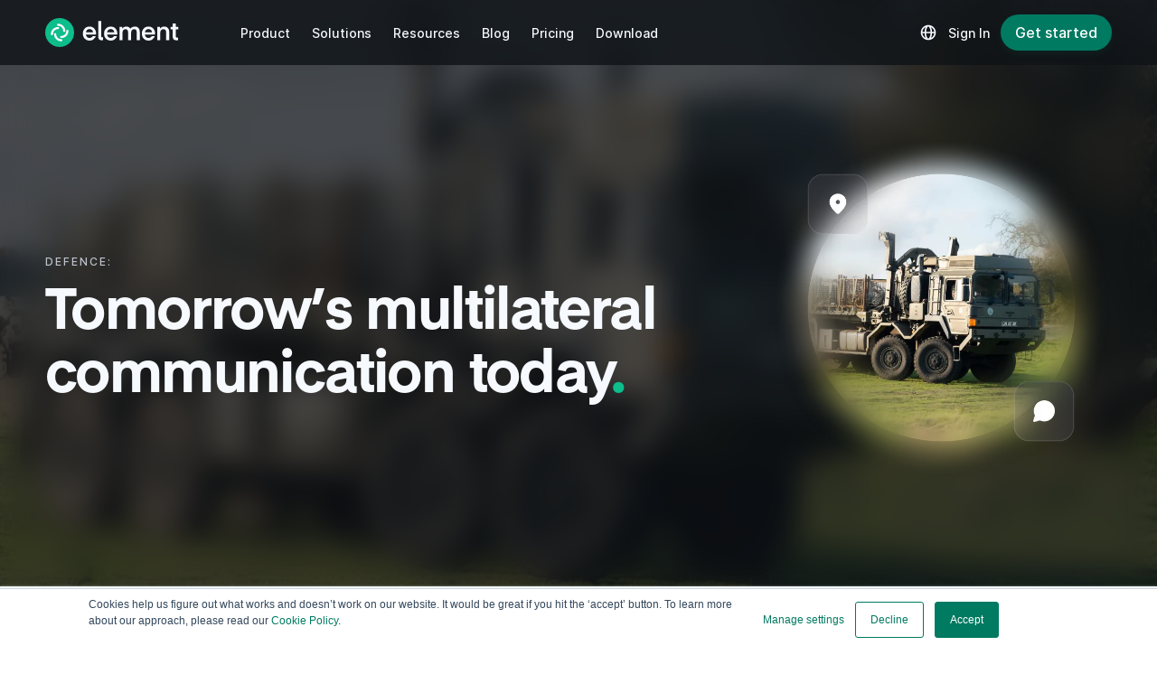

--- FILE ---
content_type: text/html; charset=utf-8
request_url: https://element.io/sectors/defence
body_size: 24100
content:
<!DOCTYPE html>
<html data-wf-page="65f0f28969163517a8e9a574" data-wf-site="5ef25c0d30ee3108da4c25e9" lang="en-GB">
 <head>
  <meta charset="utf-8"/>
  <title>
   Defence | Military | C3 | Interoperable communications
  </title>
  <link href="/sectors/defence" hreflang="x-default" rel="alternate"/>
  <link href="/en/sectors/defence" hreflang="en-GB" rel="alternate"/>
  <link href="/sv/sectors/defence" hreflang="sv-SE" rel="alternate"/>
  <link href="/fr/sectors/defence" hreflang="fr-FR" rel="alternate"/>
  <link href="/de/sectors/defence" hreflang="de-DE" rel="alternate"/>
  <meta content="Secure, interoperable communications platform for defence and military organisations. Built on the decentralised Matrix open standard. Includes messenger app, collaboration tool, VoIP and video conferencing." name="description"/>
  <meta content="Defence | Military | C3 | Interoperable communications" property="og:title"/>
  <meta content="Secure, interoperable communications platform for defence and military organisations. Built on the decentralised Matrix open standard. Includes messenger app, collaboration tool, VoIP and video conferencing." property="og:description"/>
  <meta content="https://static.element.io/images/open-graph-large.png" property="og:image"/>
  <meta content="Defence | Military | C3 | Interoperable communications" property="twitter:title"/>
  <meta content="Secure, interoperable communications platform for defence and military organisations. Built on the decentralised Matrix open standard. Includes messenger app, collaboration tool, VoIP and video conferencing." property="twitter:description"/>
  <meta content="https://static.element.io/images/open-graph-large.png" property="twitter:image"/>
  <meta content="website" property="og:type"/>
  <meta content="summary_large_image" name="twitter:card"/>
  <meta content="width=device-width, initial-scale=1" name="viewport"/>
  <link href="/assets-32bb636196f91ed59d7a49190e26b42c/5ef25c0d30ee3108da4c25e9/css/element-io.shared.e2e85299e.css" rel="stylesheet" type="text/css"/>
  <script type="text/javascript">
   !function(o,c){var n=c.documentElement,t=" w-mod-";n.className+=t+"js",("ontouchstart"in o||o.DocumentTouch&&c instanceof DocumentTouch)&&(n.className+=t+"touch")}(window,document);
  </script>
  <link href="/assets-32bb636196f91ed59d7a49190e26b42c/5ef25c0d30ee3108da4c25e9/5f0e1754953989c7b1ecff5d_favicon.png" rel="shortcut icon" type="image/x-icon"/>
  <link href="/assets-32bb636196f91ed59d7a49190e26b42c/5ef25c0d30ee3108da4c25e9/5f0e1775cd41ebe29c04cac1_webclip.png" rel="apple-touch-icon"/>
  <style>
   #hs-eu-confirmation-button {
  order: 2;
}
  .hs-category-row, .hs-category-label {
  height: auto !important;
}
  #hs-eu-cookie-confirmation-inner {
  	max-width: 100% !important;
  	padding: 8px 20px !important;
  	display: flex;
  	justify-content: center;
  	align-content: center;
    flex-wrap: wrap;
}
  #hs-eu-policy-wording {
    margin-bottom: 0px !important;
}
  #hs-eu-cookie-confirmation-inner p {
  	margin: 0 20px 0 0 !important;
}
  #hs-eu-policy-wording a {
  	color: #007A61 !important;
}
  </style>
  <script async="" defer="" id="hs-script-loader" src="//js-eu1.hs-scripts.com/24880693.js" type="text/javascript">
  </script>
  <script async="" defer="" src="https://cdnjs.cloudflare.com/ajax/libs/github-buttons/2.11.2/buttons.min.js">
  </script>
  <link href="https://element.io/sectors/defence" rel="canonical"/>
 </head>
 <body>
  <div class="nav-master">
   <div aria-hidden="true" class="w-embed">
    <style>
     .nnav__link, .nnav__l__a, .nnav__link, .nnav__item__toggle, .menu-mob {color: inherit;}
.w-nav-brand, .w-nav-brand.w--current {
  color: inherit;
  padding-left:0px;
}
 .mobile-nav-link.w--current {color:#A3AAB4;}
 .language-dropdown__toggle, .nnav__language-switcher-icon {color: inherit;}
 /* light */
 .nav-theme .nav .nav__mob .navigation-container-mob .menu-mob.w--open {
 	color: var(--light--text--primary);
 	background-color: var(--light-selected-alpha);
 }
 /* Dark */
 .nav-theme--dark .nav .nav__mob .navigation-container-mob .menu-mob.w--open {
 	color: var(--dark--text--primary);
 	background-color: var(--dark-selected-alpha);
 }
    </style>
   </div>
   <div class="nav-theme nav-theme--dark">
    <div class="nav">
     <div class="nav__web w-nav" data-animation="default" data-collapse="medium" data-duration="400" data-easing="ease" data-easing2="ease" role="banner">
      <div class="nav__web__wrap">
       <div class="nnav__l">
        <a class="nnav__l__a w-nav-brand" href="/">
         <div class="nnav__l__a__img w-embed">
          <svg fill="none" height="32" viewbox="0 0 148 32" width="148" xmlns="http://www.w3.org/2000/svg">
           <g clip-path="url(#clip0_1093_84885-720778)">
            <path clip-rule="evenodd" d="M16 32C24.8365 32 32 24.8365 32 16C32 7.16346 24.8365 0 16 0C7.16346 0 0 7.16346 0 16C0 24.8365 7.16346 32 16 32Z" fill="#0DBD8B" fill-rule="evenodd">
            </path>
            <path clip-rule="evenodd" d="M13.0781 7.45456C13.0781 6.8087 13.6028 6.28516 14.25 6.28516C18.6364 6.28516 22.1923 9.83367 22.1923 14.211C22.1923 14.8568 21.6676 15.3804 21.0205 15.3804C20.3733 15.3804 19.8486 14.8568 19.8486 14.211C19.8486 11.1254 17.342 8.62396 14.25 8.62396C13.6028 8.62396 13.0781 8.10039 13.0781 7.45456Z" fill="white" fill-rule="evenodd">
            </path>
            <path clip-rule="evenodd" d="M24.5439 13.043C25.1911 13.043 25.7157 13.5665 25.7157 14.2124C25.7157 18.5897 22.1598 22.1382 17.7734 22.1382C17.1262 22.1382 16.6016 21.6147 16.6016 20.9688C16.6016 20.323 17.1262 19.7994 17.7734 19.7994C20.8655 19.7994 23.3721 17.298 23.3721 14.2124C23.3721 13.5665 23.8967 13.043 24.5439 13.043Z" fill="white" fill-rule="evenodd">
            </path>
            <path clip-rule="evenodd" d="M18.9423 24.543C18.9423 25.1889 18.4176 25.7124 17.7705 25.7124C13.384 25.7124 9.82812 22.1639 9.82812 17.7866C9.82812 17.1407 10.3528 16.6172 11 16.6172C11.6471 16.6172 12.1718 17.1407 12.1718 17.7866C12.1718 20.8722 14.6784 23.3736 17.7705 23.3736C18.4176 23.3736 18.9423 23.8972 18.9423 24.543Z" fill="white" fill-rule="evenodd">
            </path>
            <path clip-rule="evenodd" d="M7.46086 18.9585C6.81369 18.9585 6.28906 18.435 6.28906 17.7891C6.28903 13.4118 9.84495 9.86328 14.2314 9.86328C14.8786 9.86328 15.4032 10.3869 15.4032 11.0327C15.4032 11.6785 14.8786 12.2021 14.2314 12.2021C11.1393 12.2021 8.63269 14.7035 8.63269 17.7891C8.63269 18.435 8.10806 18.9585 7.46086 18.9585Z" fill="white" fill-rule="evenodd">
            </path>
            <path d="M56.2848 18.1445H44.9991C45.1325 19.3255 45.5611 20.2683 46.2848 20.9731C47.0085 21.6588 47.9611 22.0017 49.142 22.0017C49.9228 22.0017 50.6277 21.8112 51.2562 21.4302C51.8848 21.0493 52.3325 20.535 52.5991 19.8874H56.0277C55.5705 21.3922 54.7134 22.6112 53.4563 23.5445C52.2183 24.4588 50.7514 24.916 49.0562 24.916C46.8468 24.916 45.0562 24.1826 43.6848 22.716C42.3325 21.2493 41.6562 19.3922 41.6562 17.1445C41.6562 14.954 42.342 13.116 43.7134 11.6302C45.0848 10.1445 46.8563 9.40167 49.0277 9.40167C51.1991 9.40167 52.9514 10.135 54.2848 11.6017C55.6371 13.0493 56.3134 14.8779 56.3134 17.0874L56.2848 18.1445ZM49.0277 12.1731C47.9611 12.1731 47.0754 12.4874 46.3705 13.116C45.6657 13.7445 45.2277 14.5826 45.0562 15.6302H52.942C52.7897 14.5826 52.3705 13.7445 51.6848 13.116C50.9991 12.4874 50.1134 12.1731 49.0277 12.1731ZM58.6531 20.1445V3.14453H62.0531V20.2017C62.0531 20.9636 62.4722 21.3445 63.3102 21.3445L63.9102 21.316V24.5445C63.5865 24.6017 63.2437 24.6302 62.8817 24.6302C61.4151 24.6302 60.3388 24.2588 59.6531 23.516C58.9865 22.7731 58.6531 21.6493 58.6531 20.1445ZM79.7445 18.1445H68.4588C68.5922 19.3255 69.0208 20.2683 69.7445 20.9731C70.4685 21.6588 71.4208 22.0017 72.6017 22.0017C73.3828 22.0017 74.0874 21.8112 74.716 21.4302C75.3445 21.0493 75.7923 20.535 76.0588 19.8874H79.4874C79.0303 21.3922 78.1731 22.6112 76.916 23.5445C75.678 24.4588 74.2114 24.916 72.516 24.916C70.3065 24.916 68.516 24.1826 67.1445 22.716C65.7922 21.2493 65.116 19.3922 65.116 17.1445C65.116 14.954 65.8017 13.116 67.1731 11.6302C68.5445 10.1445 70.316 9.40167 72.4874 9.40167C74.6588 9.40167 76.4114 10.135 77.7445 11.6017C79.0971 13.0493 79.7731 14.8779 79.7731 17.0874L79.7445 18.1445ZM72.4874 12.1731C71.4208 12.1731 70.5351 12.4874 69.8302 13.116C69.1257 13.7445 68.6874 14.5826 68.516 15.6302H76.4017C76.2494 14.5826 75.8302 13.7445 75.1445 13.116C74.4588 12.4874 73.5731 12.1731 72.4874 12.1731ZM95.0842 16.0588V24.5731H91.6842V15.6874C91.6842 13.4398 90.7511 12.316 88.8842 12.316C87.8748 12.316 87.0654 12.6398 86.4557 13.2874C85.8654 13.935 85.57 14.8207 85.57 15.9445V24.5731H82.17V9.74453H85.3128V11.716C85.6748 11.0493 86.2271 10.4969 86.97 10.0588C87.7128 9.62073 88.6368 9.40167 89.7414 9.40167C91.7985 9.40167 93.2842 10.1826 94.1985 11.7445C95.4557 10.1826 97.132 9.40167 99.2271 9.40167C100.961 9.40167 102.294 9.94453 103.227 11.0302C104.161 12.0969 104.627 13.5064 104.627 15.2588V24.5731H101.227V15.6874C101.227 13.4398 100.294 12.316 98.4271 12.316C97.3985 12.316 96.5797 12.6493 95.97 13.316C95.3797 13.9636 95.0842 14.8779 95.0842 16.0588ZM121.536 18.1445H110.25C110.384 19.3255 110.812 20.2683 111.536 20.9731C112.26 21.6588 113.212 22.0017 114.393 22.0017C115.174 22.0017 115.879 21.8112 116.507 21.4302C117.136 21.0493 117.584 20.535 117.85 19.8874H121.279C120.822 21.3922 119.965 22.6112 118.707 23.5445C117.469 24.4588 116.003 24.916 114.307 24.916C112.098 24.916 110.307 24.1826 108.936 22.716C107.584 21.2493 106.907 19.3922 106.907 17.1445C106.907 14.954 107.593 13.116 108.965 11.6302C110.336 10.1445 112.107 9.40167 114.279 9.40167C116.45 9.40167 118.203 10.135 119.536 11.6017C120.888 13.0493 121.565 14.8779 121.565 17.0874L121.536 18.1445ZM114.279 12.1731C113.212 12.1731 112.327 12.4874 111.622 13.116C110.917 13.7445 110.479 14.5826 110.307 15.6302H118.193C118.041 14.5826 117.622 13.7445 116.936 13.116C116.25 12.4874 115.365 12.1731 114.279 12.1731ZM127.104 9.74453V11.716C127.447 11.0683 128.009 10.5255 128.79 10.0874C129.59 9.63024 130.552 9.40167 131.676 9.40167C133.428 9.40167 134.781 9.93502 135.733 11.0017C136.704 12.0683 137.19 13.4874 137.19 15.2588V24.5731H133.79V15.6874C133.79 14.6398 133.542 13.8207 133.047 13.2302C132.571 12.6207 131.838 12.316 130.847 12.316C129.761 12.316 128.904 12.6398 128.276 13.2874C127.666 13.935 127.361 14.8302 127.361 15.9731V24.5731H123.961V9.74453H127.104ZM147.12 21.5445V24.4874C146.701 24.6017 146.11 24.6588 145.348 24.6588C142.453 24.6588 141.005 23.2017 141.005 20.2874V12.4588H138.748V9.74453H141.005V5.88739H144.405V9.74453H147.177V12.4588H144.405V19.9445C144.405 21.1064 144.958 21.6874 146.063 21.6874L147.12 21.5445Z" fill="currentColor">
            </path>
           </g>
           <defs>
            <clippath id="clip0_1093_84885-720778">
             <rect fill="currentColor" height="32" width="148">
             </rect>
            </clippath>
           </defs>
          </svg>
         </div>
        </a>
       </div>
       <div class="nnav__r">
        <nav class="nnav__menu w-nav-menu" role="navigation">
         <div class="nnav__item w-dropdown" data-delay="0" data-hover="true">
          <div class="nnav__item__toggle w-dropdown-toggle">
           <div class="nnav__link">
            <div>
             Product
            </div>
           </div>
          </div>
          <nav class="nnav__item-dd w-dropdown-list">
           <div class="nnav__section">
            <ul class="nnav__list w-list-unstyled" role="list">
             <li class="nnav__list-item">
              <a class="nnav__list-action w-inline-block" href="/product-overview">
               <div class="nnav__list-icon">
                <div aria-hidden="true" class="nnav__list-icon-img w-embed">
                 <svg fill="none" height="16" viewbox="0 0 24 24" width="16" xmlns="http://www.w3.org/2000/svg">
                  <path d="M11.2875 7.2875C11.4792 7.09583 11.7167 7 12 7C12.2833 7 12.5208 7.09583 12.7125 7.2875C12.9042 7.47917 13 7.71667 13 8C13 8.28333 12.9042 8.52083 12.7125 8.7125C12.5208 8.90417 12.2833 9 12 9C11.7167 9 11.4792 8.90417 11.2875 8.7125C11.0958 8.52083 11 8.28333 11 8C11 7.71667 11.0958 7.47917 11.2875 7.2875Z" fill="currentColor">
                  </path>
                  <path d="M11.2875 11.2875C11.4792 11.0958 11.7167 11 12 11C12.2833 11 12.5208 11.0958 12.7125 11.2875C12.9042 11.4792 13 11.7167 13 12V16C13 16.2833 12.9042 16.5208 12.7125 16.7125C12.5208 16.9042 12.2833 17 12 17C11.7167 17 11.4792 16.9042 11.2875 16.7125C11.0958 16.5208 11 16.2833 11 16V12C11 11.7167 11.0958 11.4792 11.2875 11.2875Z" fill="currentColor">
                  </path>
                  <path clip-rule="evenodd" d="M22 12C22 17.5228 17.5228 22 12 22C6.47715 22 2 17.5228 2 12C2 6.47715 6.47715 2 12 2C17.5228 2 22 6.47715 22 12ZM20 12C20 16.4183 16.4183 20 12 20C7.58172 20 4 16.4183 4 12C4 7.58172 7.58172 4 12 4C16.4183 4 20 7.58172 20 12Z" fill="currentColor" fill-rule="evenodd">
                  </path>
                 </svg>
                </div>
               </div>
               <div class="nnav__list-label">
                Overview
               </div>
              </a>
             </li>
             <li class="nnav__list-item">
              <a class="nnav__list-action w-inline-block" href="/app">
               <div class="nnav__list-icon">
                <div aria-hidden="true" class="nnav__list-icon-img w-embed">
                 <svg fill="none" height="16" viewbox="0 0 16 16" width="16" xmlns="http://www.w3.org/2000/svg">
                  <path d="M14.6663 3.99984V7.3365L13.333 7.33517V5.33317H2.66634V11.9998H9.99967V13.3332H2.66634C2.29967 13.3332 1.9859 13.2027 1.72501 12.9418C1.46367 12.6805 1.33301 12.3665 1.33301 11.9998V3.99984C1.33301 3.63317 1.46367 3.31939 1.72501 3.0585C1.9859 2.79717 2.29967 2.6665 2.66634 2.6665H13.333C13.6997 2.6665 14.0137 2.79717 14.275 3.0585C14.5359 3.31939 14.6663 3.63317 14.6663 3.99984Z" fill="currentColor">
                  </path>
                  <path clip-rule="evenodd" d="M11.333 7.99984L14.6663 8.00317C15.033 8.00317 15.333 8.29984 15.333 8.6665V14.6665C15.333 15.0332 15.033 15.3332 14.6663 15.3332H11.333C10.9663 15.3332 10.6663 15.0332 10.6663 14.6665V8.6665C10.6663 8.29984 10.9663 7.99984 11.333 7.99984ZM11.333 13.9998H14.6663V9.33317H11.333V13.9998Z" fill="currentColor" fill-rule="evenodd">
                  </path>
                 </svg>
                </div>
               </div>
               <div class="nnav__list-label">
                Element
               </div>
              </a>
             </li>
             <li class="nnav__list-item">
              <a class="nnav__list-action w-inline-block" href="/server-suite">
               <div class="nnav__list-icon">
                <div aria-hidden="true" class="nnav__list-icon-img w-embed">
                 <svg fill="none" height="17" viewbox="0 0 16 17" width="16" xmlns="http://www.w3.org/2000/svg">
                  <g clip-path="url(#clip0_400_20173-074399)">
                   <path d="M12.6667 7.33377L3.33333 7.33377C2.6 7.33377 2 6.73372 2 6.00033L2 3.33344C2 2.60005 2.6 2 3.33333 2L12.6667 2C13.4 2 14 2.60005 14 3.33345L14 6.00033C14 6.73372 13.4 7.33377 12.6667 7.33377ZM4.66667 3.33344C3.93333 3.33344 3.33333 3.93349 3.33333 4.66689C3.33333 5.40028 3.93333 6.00033 4.66667 6.00033C5.4 6.00033 6 5.40028 6 4.66689C6 3.93349 5.4 3.33344 4.66667 3.33344ZM12.6667 14.001L3.33333 14.001C2.6 14.001 2 13.4009 2 12.6675L2 10.0007C2 9.26726 2.6 8.66721 3.33333 8.66721L12.6667 8.66721C13.4 8.66721 14 9.26726 14 10.0007L14 12.6675C14 13.4009 13.4 14.001 12.6667 14.001ZM4.66667 10.0007C3.93333 10.0007 3.33333 10.6007 3.33333 11.3341C3.33333 12.0675 3.93333 12.6675 4.66667 12.6675C5.4 12.6675 6 12.0675 6 11.3341C6 10.6007 5.4 10.0007 4.66667 10.0007Z" fill="currentColor">
                   </path>
                  </g>
                  <defs>
                   <clippath id="clip0_400_20173-074399">
                    <rect fill="white" height="16.0013" transform="matrix(1 1.7486e-07 1.74831e-07 -1 0 16.0012)" width="16">
                    </rect>
                   </clippath>
                  </defs>
                 </svg>
                </div>
               </div>
               <div class="nnav__list-label">
                Element Server Suite
               </div>
              </a>
             </li>
             <li class="nnav__list-item">
              <a class="nnav__list-action w-inline-block" href="/matrix-benefits">
               <div class="nnav__list-icon">
                <div aria-hidden="true" class="nnav__list-icon-img w-embed">
                 <svg fill="none" height="16" viewbox="0 0 16 16" width="16" xmlns="http://www.w3.org/2000/svg">
                  <g clip-path="url(#clip0_400_20199-956232)">
                   <path d="M5.11706 5.20609V5.9784H5.1386C5.34475 5.68302 5.59398 5.45532 5.88321 5.29532C6.17244 5.13225 6.50783 5.05225 6.88321 5.05225C7.24321 5.05225 7.57244 5.12302 7.87091 5.26148C8.16937 5.39994 8.39398 5.64917 8.55091 5.99994C8.72014 5.75071 8.95091 5.52917 9.24014 5.3384C9.52937 5.14763 9.87398 5.05225 10.2709 5.05225C10.5724 5.05225 10.8524 5.08917 11.1109 5.16302C11.3694 5.23686 11.5878 5.35378 11.7724 5.51686C11.9571 5.67994 12.0986 5.88917 12.2032 6.15071C12.3048 6.41225 12.3571 6.72609 12.3571 7.09532V10.9138H10.7909V7.67994C10.7909 7.48917 10.7848 7.30763 10.7694 7.1384C10.754 6.96917 10.714 6.82148 10.6494 6.6984C10.5817 6.57225 10.4863 6.47378 10.3571 6.39994C10.2278 6.32609 10.0524 6.28917 9.83398 6.28917C9.61244 6.28917 9.43398 6.33225 9.2986 6.41532C9.16321 6.50148 9.05552 6.60917 8.9786 6.74763C8.90167 6.88302 8.84937 7.03686 8.82475 7.21225C8.80014 7.38455 8.78475 7.55994 8.78475 7.73532V10.9138H7.2186V7.71378C7.2186 7.54455 7.21552 7.3784 7.20629 7.21225C7.20014 7.04609 7.16629 6.89532 7.11091 6.75378C7.05552 6.61532 6.96321 6.50148 6.83398 6.4184C6.70475 6.33532 6.51706 6.29225 6.26475 6.29225C6.19091 6.29225 6.09244 6.30763 5.97244 6.34148C5.85244 6.37532 5.73244 6.43686 5.6186 6.52917C5.50475 6.62148 5.40629 6.75378 5.32629 6.92609C5.24629 7.0984 5.20629 7.32609 5.20629 7.60609V10.9169H3.64014V5.20609H5.11706Z" fill="currentColor">
                   </path>
                   <path d="M1.5 15.5H0.5V0.5H1.5" stroke="currentColor">
                   </path>
                   <path d="M14.5 15.5H15.5V0.5H14.5" stroke="currentColor">
                   </path>
                  </g>
                  <defs>
                   <clippath id="clip0_400_20199-956232">
                    <rect fill="white" height="16" width="16">
                    </rect>
                   </clippath>
                  </defs>
                 </svg>
                </div>
               </div>
               <div class="nnav__list-label">
                The Matrix Standard
               </div>
              </a>
             </li>
             <li class="nnav__list-item">
              <a class="nnav__list-action w-inline-block" href="/self-hosted-or-cloud">
               <div class="nnav__list-icon">
                <div aria-hidden="true" class="nnav__list-icon-img w-embed">
                 <svg fill="none" height="100%" viewbox="0 0 18 18" width="100%" xmlns="http://www.w3.org/2000/svg">
                  <path d="M3.59014 14H14.4048C15.8334 14 16.9961 12.6455 17 10.9817C17 9.48685 16.0519 8.23522 14.8199 8.00337C14.2138 6.65743 13.0303 5.80939 11.7058 5.80939C11.4011 5.80939 11.0993 5.85476 10.8072 5.94503C9.99711 4.71787 8.75982 4 7.41451 4C5.37118 4 3.61928 5.71057 3.21555 7.99387C1.96379 8.20624 1 9.465 1 10.981C1 12.6455 2.16209 14 3.59014 14Z" fill="currentColor">
                  </path>
                 </svg>
                </div>
               </div>
               <div class="nnav__list-label">
                Hosting
               </div>
              </a>
             </li>
            </ul>
           </div>
          </nav>
         </div>
         <div class="nnav__item w-dropdown" data-delay="0" data-hover="true">
          <div class="nnav__item__toggle w-dropdown-toggle">
           <div class="nnav__link">
            <div>
             Solutions
            </div>
           </div>
          </div>
          <nav class="nnav__item-dd w-dropdown-list">
           <div class="nnav__section">
            <ul class="nnav__list w-list-unstyled" role="list">
             <li class="nnav__list-item">
              <a class="nnav__list-action w-inline-block" href="/build">
               <div class="nnav__list-icon">
                <div aria-hidden="true" class="nnav__list-icon-img w-embed">
                 <svg fill="none" height="100%" viewbox="0 0 24 24" width="100%" xmlns="http://www.w3.org/2000/svg">
                  <path d="M7.76667 12L9.73333 10.0333C10 9.76667 10.1333 9.45555 10.1333 9.1C10.1333 8.74444 10 8.43333 9.73333 8.16667C9.46667 7.9 9.15 7.76667 8.78333 7.76667C8.41667 7.76667 8.1 7.9 7.83333 8.16667L4.93333 11.0667C4.8 11.2 4.70556 11.3444 4.65 11.5C4.59444 11.6556 4.56667 11.8222 4.56667 12C4.56667 12.1778 4.59444 12.3444 4.65 12.5C4.70556 12.6556 4.8 12.8 4.93333 12.9333L7.83333 15.8333C8.1 16.1 8.41667 16.2333 8.78333 16.2333C9.15 16.2333 9.46667 16.1 9.73333 15.8333C10 15.5667 10.1333 15.2556 10.1333 14.9C10.1333 14.5444 10 14.2333 9.73333 13.9667L7.76667 12ZM16.2333 12L14.2667 13.9667C14 14.2333 13.8667 14.5444 13.8667 14.9C13.8667 15.2556 14 15.5667 14.2667 15.8333C14.5333 16.1 14.85 16.2333 15.2167 16.2333C15.5833 16.2333 15.9 16.1 16.1667 15.8333L19.0667 12.9333C19.2 12.8 19.2944 12.6556 19.35 12.5C19.4056 12.3444 19.4333 12.1778 19.4333 12C19.4333 11.8222 19.4056 11.6556 19.35 11.5C19.2944 11.3444 19.2 11.2 19.0667 11.0667L16.1667 8.16667C16.0333 8.03333 15.8833 7.93333 15.7167 7.86667C15.55 7.8 15.3833 7.76667 15.2167 7.76667C15.05 7.76667 14.8833 7.8 14.7167 7.86667C14.55 7.93333 14.4 8.03333 14.2667 8.16667C14 8.43333 13.8667 8.74444 13.8667 9.1C13.8667 9.45555 14 9.76667 14.2667 10.0333L16.2333 12ZM2.66667 24C1.93333 24 1.30556 23.7389 0.783333 23.2167C0.261111 22.6944 0 22.0667 0 21.3333V2.66667C0 1.93333 0.261111 1.30556 0.783333 0.783333C1.30556 0.261111 1.93333 0 2.66667 0H21.3333C22.0667 0 22.6944 0.261111 23.2167 0.783333C23.7389 1.30556 24 1.93333 24 2.66667V21.3333C24 22.0667 23.7389 22.6944 23.2167 23.2167C22.6944 23.7389 22.0667 24 21.3333 24H2.66667ZM2.66667 21.3333H21.3333V2.66667H2.66667V21.3333Z" fill="currentColor">
                  </path>
                 </svg>
                </div>
               </div>
               <div class="nnav__list-label">
                Build
               </div>
              </a>
             </li>
             <li class="nnav__list-item">
              <a class="nnav__list-action w-inline-block" href="/partners">
               <div class="nnav__list-icon">
                <div aria-hidden="true" class="nnav__list-icon-img w-embed">
                 <svg fill="none" height="100%" viewbox="0 0 24 24" width="100%" xmlns="http://www.w3.org/2000/svg">
                  <path clip-rule="evenodd" d="M8.5 2C8.5 1.17157 9.17157 0.5 10 0.5C15.2467 0.5 19.5 4.75329 19.5 10C19.5 10.8284 18.8284 11.5 18 11.5C17.1716 11.5 16.5 10.8284 16.5 10C16.5 6.41015 13.5899 3.5 10 3.5C9.17157 3.5 8.5 2.82843 8.5 2Z" fill="currentColor" fill-rule="evenodd">
                  </path>
                  <path clip-rule="evenodd" d="M2 15.5C1.17157 15.5 0.500001 14.8284 0.500001 14C0.5 8.7533 4.75329 4.5 10 4.5C10.8284 4.5 11.5 5.17157 11.5 6C11.5 6.82843 10.8284 7.5 10 7.5C6.41015 7.5 3.5 10.4101 3.5 14C3.5 14.8284 2.82843 15.5 2 15.5Z" fill="currentColor" fill-rule="evenodd">
                  </path>
                  <path clip-rule="evenodd" d="M15.5 22C15.5 22.8284 14.8284 23.5 14 23.5C8.7533 23.5 4.5 19.2467 4.5 14C4.5 13.1716 5.17157 12.5 6 12.5C6.82843 12.5 7.5 13.1716 7.5 14C7.5 17.5898 10.4101 20.5 14 20.5C14.8284 20.5 15.5 21.1716 15.5 22Z" fill="currentColor" fill-rule="evenodd">
                  </path>
                  <path clip-rule="evenodd" d="M22 8.5C22.8284 8.5 23.5 9.17157 23.5 10C23.5 15.2467 19.2467 19.5 14 19.5C13.1716 19.5 12.5 18.8284 12.5 18C12.5 17.1716 13.1716 16.5 14 16.5C17.5899 16.5 20.5 13.5899 20.5 10C20.5 9.17157 21.1716 8.5 22 8.5Z" fill="currentColor" fill-rule="evenodd">
                  </path>
                  <path d="M7 22C7 23.1046 6.10457 24 5 24C3.89543 24 3 23.1046 3 22C3 20.8954 3.89543 20 5 20C6.10457 20 7 20.8954 7 22Z" fill="currentColor">
                  </path>
                  <path d="M24 19C24 20.1046 23.1046 21 22 21C20.8954 21 20 20.1046 20 19C20 17.8954 20.8954 17 22 17C23.1046 17 24 17.8954 24 19Z" fill="currentColor">
                  </path>
                  <path d="M21 2C21 3.10457 20.1046 4 19 4C17.8954 4 17 3.10457 17 2C17 0.89543 17.8954 0 19 0C20.1046 0 21 0.89543 21 2Z" fill="currentColor">
                  </path>
                  <path d="M4 5C4 6.10457 3.10457 7 2 7C0.89543 7 0 6.10457 0 5C0 3.89543 0.89543 3 2 3C3.10457 3 4 3.89543 4 5Z" fill="currentColor">
                  </path>
                 </svg>
                </div>
               </div>
               <div class="nnav__list-label">
                Partners
               </div>
              </a>
             </li>
             <li class="nnav__list-item">
              <a class="nnav__list-action w-inline-block" href="/sectors">
               <div class="nnav__list-icon">
                <div aria-hidden="true" class="nnav__list-icon-img w-embed">
                 <svg height="100%" viewbox="0 0 20 20" xmlns="http://www.w3.org/2000/svg">
                  <path d="m9 3c0-0.55228-0.44908-1.0058-0.99796-0.94451-1.427 0.15921-2.8003 0.65822-4.0022 1.4613-1.48 0.98894-2.6336 2.3945-3.3148 4.0391-0.68119 1.6445-0.85942 3.4542-0.51215 5.2s1.2044 3.3495 2.4631 4.6082c1.2587 1.2586 2.8623 2.1158 4.6082 2.4631 1.7458 0.3472 3.5554 0.169 5.2-0.5122 1.6445-0.6812 3.0501-1.8347 4.039-3.3148 0.8031-1.2018 1.3021-2.5752 1.4613-4.0021 0.0612-0.5489-0.3922-0.998-0.9445-0.998h-7c-0.55228 0-1-0.4477-1-1v-7z" fill="currentColor">
                  </path>
                  <path d="m11 1c0-0.55228 0.4491-1.0057 0.998-0.9445 0.8392 0.093642 1.6629 0.30514 2.4462 0.62959 1.0919 0.4523 2.084 1.1152 2.9198 1.951 0.8357 0.83573 1.4986 1.8279 1.9509 2.9198 0.3245 0.78328 0.536 1.6069 0.6296 2.4462 0.0612 0.54888-0.3922 0.99795-0.9445 0.99795h-7c-0.5523 0-1-0.44772-1-1v-7z" fill="currentColor">
                  </path>
                 </svg>
                </div>
               </div>
               <div class="nnav__list-label">
                Sectors
               </div>
              </a>
             </li>
             <li class="nnav__list-item">
              <a class="nnav__list-action w-inline-block" href="/solutions">
               <div class="nnav__list-icon">
                <div aria-hidden="true" class="nnav__list-icon-img w-embed">
                 <svg enable-background="new 0 0 20 20" fill="currentColor" height="100%" viewbox="0 0 20 20" width="100%" xmlns="http://www.w3.org/2000/svg">
                  <g>
                   <rect fill="none" height="100%" width="100%">
                   </rect>
                  </g>
                  <g>
                   <g>
                    <circle cx="5" cy="14" r="3">
                    </circle>
                    <circle cx="10" cy="6" r="3">
                    </circle>
                    <circle cx="15" cy="14" r="3">
                    </circle>
                   </g>
                  </g>
                 </svg>
                </div>
               </div>
               <div class="nnav__list-label">
                Use cases
               </div>
              </a>
             </li>
             <li class="nnav__list-item">
              <a class="nnav__list-action w-inline-block" href="/customers">
               <div class="nnav__list-icon">
                <div aria-hidden="true" class="nnav__list-icon-img w-embed">
                 <svg fill="none" height="100%" viewbox="0 0 24 24" width="100%" xmlns="http://www.w3.org/2000/svg">
                  <path clip-rule="evenodd" d="M22 12C22 17.5228 17.5228 22 12 22C6.47715 22 2 17.5228 2 12C2 6.47715 6.47715 2 12 2C17.5228 2 22 6.47715 22 12ZM8.49989 11C9.32989 11 9.99989 10.33 9.99989 9.5C9.99989 8.67 9.32989 8 8.49989 8C7.66989 8 6.99989 8.67 6.99989 9.5C6.99989 10.33 7.66989 11 8.49989 11ZM15.4999 11C16.3299 11 16.9999 10.33 16.9999 9.5C16.9999 8.67 16.3299 8 15.4999 8C14.6699 8 13.9999 8.67 13.9999 9.5C13.9999 10.33 14.6699 11 15.4999 11ZM16.3016 15.4075C15.298 16.6788 13.7474 17.5 11.9999 17.5C10.071 17.5 8.38189 16.4994 7.40365 14.9974L7.40275 14.996C7.19975 14.6841 7.02739 14.3506 6.88989 14H17.1099C16.9722 14.3511 16.7995 14.6851 16.5961 14.9974C16.5041 15.1387 16.4058 15.2755 16.3016 15.4075Z" fill="currentColor" fill-rule="evenodd">
                  </path>
                 </svg>
                </div>
               </div>
               <div class="nnav__list-label">
                Customers
               </div>
              </a>
             </li>
             <li class="nnav__list-item">
              <a class="nnav__list-action w-inline-block" href="/matrix-in-germany">
               <div class="nnav__list-icon">
                <div aria-hidden="true" class="nnav__list-icon-img w-embed">
                 <svg fill="none" height="19" viewbox="0 0 24 19" width="24" xmlns="http://www.w3.org/2000/svg">
                  <g clip-path="url(#clip0_150_5321-726887)">
                   <rect fill="white" height="18" transform="translate(0 0.0800781)" width="24">
                   </rect>
                   <path clip-rule="evenodd" d="M0 12.0801H24V18.0801H0V12.0801Z" fill="#FFD018" fill-rule="evenodd">
                   </path>
                   <path clip-rule="evenodd" d="M0 6.08008H24V12.0801H0V6.08008Z" fill="#E31D1C" fill-rule="evenodd">
                   </path>
                   <path clip-rule="evenodd" d="M0 0.0800781H24V6.08008H0V0.0800781Z" fill="#272727" fill-rule="evenodd">
                   </path>
                  </g>
                  <defs>
                   <clippath id="clip0_150_5321-726887">
                    <rect fill="white" height="18" transform="translate(0 0.0800781)" width="24">
                    </rect>
                   </clippath>
                  </defs>
                 </svg>
                </div>
               </div>
               <div class="nnav__list-label">
                Matrix in Germany
               </div>
              </a>
             </li>
            </ul>
           </div>
          </nav>
         </div>
         <div class="nnav__item w-dropdown" data-delay="0" data-hover="true">
          <div class="nnav__item__toggle w-dropdown-toggle">
           <div class="nnav__link">
            <div>
             Resources
            </div>
           </div>
          </div>
          <nav class="nnav__item-dd w-dropdown-list">
           <div class="nnav__section nnav__section--col-sm">
            <ul class="nnav__list w-list-unstyled" role="list">
             <li class="nnav__list-item">
              <a class="nnav__list-action w-inline-block" href="/about">
               <div class="nnav__list-icon">
                <div aria-hidden="true" class="nnav__list-icon-img w-embed">
                 <svg fill="none" height="16" viewbox="0 0 24 24" width="16" xmlns="http://www.w3.org/2000/svg">
                  <path d="M11.2875 7.2875C11.4792 7.09583 11.7167 7 12 7C12.2833 7 12.5208 7.09583 12.7125 7.2875C12.9042 7.47917 13 7.71667 13 8C13 8.28333 12.9042 8.52083 12.7125 8.7125C12.5208 8.90417 12.2833 9 12 9C11.7167 9 11.4792 8.90417 11.2875 8.7125C11.0958 8.52083 11 8.28333 11 8C11 7.71667 11.0958 7.47917 11.2875 7.2875Z" fill="currentColor">
                  </path>
                  <path d="M11.2875 11.2875C11.4792 11.0958 11.7167 11 12 11C12.2833 11 12.5208 11.0958 12.7125 11.2875C12.9042 11.4792 13 11.7167 13 12V16C13 16.2833 12.9042 16.5208 12.7125 16.7125C12.5208 16.9042 12.2833 17 12 17C11.7167 17 11.4792 16.9042 11.2875 16.7125C11.0958 16.5208 11 16.2833 11 16V12C11 11.7167 11.0958 11.4792 11.2875 11.2875Z" fill="currentColor">
                  </path>
                  <path clip-rule="evenodd" d="M22 12C22 17.5228 17.5228 22 12 22C6.47715 22 2 17.5228 2 12C2 6.47715 6.47715 2 12 2C17.5228 2 22 6.47715 22 12ZM20 12C20 16.4183 16.4183 20 12 20C7.58172 20 4 16.4183 4 12C4 7.58172 7.58172 4 12 4C16.4183 4 20 7.58172 20 12Z" fill="currentColor" fill-rule="evenodd">
                  </path>
                 </svg>
                </div>
               </div>
               <div class="nnav__list-label">
                About
               </div>
              </a>
             </li>
             <li class="nnav__list-item">
              <a class="nnav__list-action w-inline-block" href="/user-guide">
               <div class="nnav__list-icon">
                <div aria-hidden="true" class="nnav__list-icon-img w-embed">
                 <svg fill="none" height="100%" viewbox="0 0 16 16" width="100%" xmlns="http://www.w3.org/2000/svg">
                  <g clip-path="url(#clip0_3329_116714)" id="162ef03f7f19085d3af8d600034ca113">
                   <g id="623055922e15987b033b4dbf77a736cf">
                    <path d="M11.6666 3C10.3666 3 8.96663 3.26667 7.99996 4C7.03329 3.26667 5.63329 3 4.33329 3C3.36663 3 2.33996 3.14667 1.47996 3.52667C0.993293 3.74667 0.666626 4.22 0.666626 4.76V12.28C0.666626 13.1467 1.47996 13.7867 2.31996 13.5733C2.97329 13.4067 3.66663 13.3333 4.33329 13.3333C5.37329 13.3333 6.47996 13.5067 7.37329 13.9467C7.77329 14.1467 8.22663 14.1467 8.61996 13.9467C9.51329 13.5 10.62 13.3333 11.66 13.3333C12.3266 13.3333 13.02 13.4067 13.6733 13.5733C14.5133 13.7933 15.3266 13.1533 15.3266 12.28V4.76C15.3266 4.22 15 3.74667 14.5133 3.52667C13.66 3.14667 12.6333 3 11.6666 3ZM14 11.4867C14 11.9067 13.6133 12.2133 13.2 12.14C12.7 12.0467 12.18 12.0067 11.6666 12.0067C10.5333 12.0067 8.89996 12.44 7.99996 13.0067V5.33333C8.89996 4.76667 10.5333 4.33333 11.6666 4.33333C12.28 4.33333 12.8866 4.39333 13.4666 4.52C13.7733 4.58667 14 4.86 14 5.17333V11.4867Z" fill="currentColor" id="ad5b0e4bf1c988df566ba33bf94e5745">
                    </path>
                    <path d="M9.31996 7.33998C9.10663 7.33998 8.91329 7.20665 8.84663 6.99332C8.75996 6.73332 8.90663 6.44665 9.16663 6.36665C10.1933 6.03332 11.52 5.92665 12.74 6.06665C13.0133 6.09998 13.2133 6.34665 13.18 6.61998C13.1466 6.89332 12.9 7.09332 12.6266 7.05998C11.5466 6.93332 10.3666 7.03332 9.47329 7.31998C9.41996 7.32665 9.36663 7.33998 9.31996 7.33998Z" fill="currentColor" id="e1061c4fbbd40b1b40f0d4591d8d817c">
                    </path>
                    <path d="M9.31996 9.1133C9.10663 9.1133 8.91329 8.97997 8.84663 8.76663C8.75996 8.50663 8.90663 8.21997 9.16663 8.13997C10.1866 7.80663 11.52 7.69997 12.74 7.83997C13.0133 7.8733 13.2133 8.11997 13.18 8.3933C13.1466 8.66663 12.9 8.86663 12.6266 8.8333C11.5466 8.70663 10.3666 8.80663 9.47329 9.0933C9.41996 9.10663 9.36663 9.1133 9.31996 9.1133Z" fill="currentColor" id="07e1fe924f33975aa48633dcfbb60d60">
                    </path>
                    <path d="M9.31996 10.8866C9.10663 10.8866 8.91329 10.7533 8.84663 10.5399C8.75996 10.2799 8.90663 9.99328 9.16663 9.91328C10.1866 9.57995 11.52 9.47328 12.74 9.61328C13.0133 9.64662 13.2133 9.89328 13.18 10.1666C13.1466 10.4399 12.9 10.6333 12.6266 10.6066C11.5466 10.4799 10.3666 10.5799 9.47329 10.8666C9.41996 10.8799 9.36663 10.8866 9.31996 10.8866Z" fill="currentColor" id="cee9722fe48af5646ac1dc51b5980264">
                    </path>
                   </g>
                  </g>
                  <defs>
                   <clippath id="clip0_3329_116714">
                    <rect fill="white" height="16" width="16">
                    </rect>
                   </clippath>
                  </defs>
                 </svg>
                </div>
               </div>
               <div class="nnav__list-label">
                User guide
               </div>
              </a>
             </li>
             <li class="nnav__list-item">
              <a class="nnav__list-action w-inline-block" href="https://docs.element.io">
               <div class="nnav__list-icon">
                <div aria-hidden="true" class="nnav__list-icon-img w-embed">
                 <svg fill="none" height="100%" viewbox="0 0 20 20" width="100%" xmlns="http://www.w3.org/2000/svg">
                  <path d="M7.50004 14.9998H12.5C12.7362 14.9998 12.9341 14.92 13.0938 14.7603C13.2535 14.6005 13.3334 14.4026 13.3334 14.1665C13.3334 13.9304 13.2535 13.7325 13.0938 13.5728C12.9341 13.413 12.7362 13.3332 12.5 13.3332H7.50004C7.26393 13.3332 7.06601 13.413 6.90629 13.5728C6.74657 13.7325 6.66671 13.9304 6.66671 14.1665C6.66671 14.4026 6.74657 14.6005 6.90629 14.7603C7.06601 14.92 7.26393 14.9998 7.50004 14.9998ZM7.50004 11.6665H12.5C12.7362 11.6665 12.9341 11.5866 13.0938 11.4269C13.2535 11.2672 13.3334 11.0693 13.3334 10.8332C13.3334 10.5971 13.2535 10.3991 13.0938 10.2394C12.9341 10.0797 12.7362 9.99984 12.5 9.99984H7.50004C7.26393 9.99984 7.06601 10.0797 6.90629 10.2394C6.74657 10.3991 6.66671 10.5971 6.66671 10.8332C6.66671 11.0693 6.74657 11.2672 6.90629 11.4269C7.06601 11.5866 7.26393 11.6665 7.50004 11.6665ZM5.00004 18.3332C4.54171 18.3332 4.14935 18.17 3.82296 17.8436C3.49657 17.5172 3.33337 17.1248 3.33337 16.6665V3.33317C3.33337 2.87484 3.49657 2.48248 3.82296 2.15609C4.14935 1.8297 4.54171 1.6665 5.00004 1.6665H10.9792C11.2014 1.6665 11.4132 1.70817 11.6146 1.7915C11.816 1.87484 11.9931 1.99289 12.1459 2.14567L16.1875 6.18734C16.3403 6.34011 16.4584 6.5172 16.5417 6.71859C16.625 6.91998 16.6667 7.13178 16.6667 7.354V16.6665C16.6667 17.1248 16.5035 17.5172 16.1771 17.8436C15.8507 18.17 15.4584 18.3332 15 18.3332H5.00004ZM10.8334 6.6665V3.33317H5.00004V16.6665H15V7.49984H11.6667C11.4306 7.49984 11.2327 7.41998 11.073 7.26025C10.9132 7.10053 10.8334 6.90261 10.8334 6.6665Z" fill="currentColor">
                  </path>
                 </svg>
                </div>
               </div>
               <div class="nnav__list-label">
                Documentation
               </div>
              </a>
             </li>
             <li class="nnav__list-item">
              <a class="nnav__list-action w-inline-block" href="/help">
               <div class="nnav__list-icon">
                <div aria-hidden="true" class="nnav__list-icon-img w-embed">
                 <svg fill="none" height="100%" viewbox="0 0 16 16" width="100%" xmlns="http://www.w3.org/2000/svg">
                  <g id="322427f3d9f50c3796cd80a68cdb3862">
                   <path clip-rule="evenodd" d="M7.99996 15.3333C12.05 15.3333 15.3333 12.05 15.3333 7.99996C15.3333 3.94987 12.05 0.666626 7.99996 0.666626C3.94987 0.666626 0.666626 3.94987 0.666626 7.99996C0.666626 12.05 3.94987 15.3333 7.99996 15.3333ZM8.00009 12.5069C8.50635 12.5069 8.91676 12.0965 8.91676 11.5903C8.91676 11.084 8.50635 10.6736 8.00009 10.6736C7.49383 10.6736 7.08343 11.084 7.08343 11.5903C7.08343 12.0965 7.49383 12.5069 8.00009 12.5069ZM6.72656 6.61863C6.72656 5.91309 7.29902 5.34548 7.99971 5.34548C8.69837 5.34548 9.27286 5.91997 9.27286 6.61863C9.27286 6.9422 9.13447 7.05767 8.58924 7.43437C8.34766 7.60128 8.01634 7.83314 7.75834 8.17323C7.48216 8.53728 7.31221 8.99126 7.31221 9.56852H8.68721C8.68721 9.28576 8.76234 9.12481 8.85379 9.00427C8.96341 8.85977 9.12225 8.73737 9.37083 8.56563C9.39693 8.54759 9.4245 8.52884 9.45326 8.50928C9.90391 8.20276 10.6479 7.69675 10.6479 6.61863C10.6479 5.16059 9.45777 3.97047 7.99971 3.97047C6.54369 3.97047 5.35156 5.14964 5.35156 6.61863H6.72656Z" fill="currentColor" fill-rule="evenodd" id="bf54ff64fd386df361883b4df16858aa">
                   </path>
                  </g>
                 </svg>
                </div>
               </div>
               <div class="nnav__list-label">
                Help
               </div>
              </a>
             </li>
             <li class="nnav__list-item">
              <a class="nnav__list-action w-inline-block" href="/labs">
               <div class="nnav__list-icon">
                <div aria-hidden="true" class="nnav__list-icon-img w-embed">
                 <svg fill="none" height="16" viewbox="0 0 16 16" width="16" xmlns="http://www.w3.org/2000/svg">
                  <path clip-rule="evenodd" d="M5.77772 2.66667C6.5141 2.66667 7.11106 2.06971 7.11106 1.33333C7.11106 0.596953 6.5141 0 5.77772 0C5.04134 0 4.44439 0.596953 4.44439 1.33333C4.44439 2.06971 5.04134 2.66667 5.77772 2.66667ZM13.5147 13.1026L10.3093 7.76132L10.3324 6.1893H10.7712C10.8937 6.1893 11.0111 6.14421 11.0978 6.06395C11.1844 5.98368 11.233 5.87483 11.233 5.76132C11.233 5.64781 11.1844 5.53895 11.0978 5.45869C11.0111 5.37842 10.8937 5.33333 10.7712 5.33333H5.22872C5.10622 5.33333 4.98875 5.37842 4.90213 5.45869C4.81551 5.53895 4.76685 5.64781 4.76685 5.76132C4.76685 5.87483 4.81551 5.98368 4.90213 6.06395C4.98875 6.14421 5.10622 6.1893 5.22872 6.1893H5.6675L5.69059 7.76132L2.48521 13.1026C2.30791 13.3997 2.21732 13.7346 2.22237 14.0742C2.22742 14.4137 2.32794 14.7462 2.51402 15.0388C2.70009 15.3313 2.96528 15.5738 3.2834 15.7424C3.60153 15.911 3.9616 15.9998 4.32807 16H11.6718C12.0383 15.9998 12.3984 15.911 12.7165 15.7424C13.0346 15.5738 13.2998 15.3313 13.4859 15.0388C13.6719 14.7462 13.7725 14.4137 13.7775 14.0742C13.7826 13.7346 13.692 13.3997 13.5147 13.1026ZM6.55429 8.07802C6.594 8.01273 6.6147 7.93898 6.61433 7.86403L6.59124 6.1893H9.40865L9.38556 7.86403C9.38519 7.93898 9.40589 8.01273 9.4456 8.07802L11.0945 10.83C10.1647 10.8064 9.24231 10.6697 8.35097 10.4234C7.39386 10.1649 6.40531 10.0196 5.40885 9.99111L6.55429 8.07802ZM11.5555 3.11111C11.5555 3.84749 10.9585 4.44445 10.2222 4.44445C9.48579 4.44445 8.88883 3.84749 8.88883 3.11111C8.88883 2.37473 9.48579 1.77778 10.2222 1.77778C10.9585 1.77778 11.5555 2.37473 11.5555 3.11111Z" fill="currentColor" fill-rule="evenodd">
                  </path>
                 </svg>
                </div>
               </div>
               <div class="nnav__list-label">
                Labs
               </div>
              </a>
             </li>
             <li class="nnav__list-item">
              <a class="nnav__list-action w-inline-block" href="https://try.element.io/get-started">
               <div class="nnav__list-icon">
                <div aria-hidden="true" class="nnav__list-icon-img w-embed">
                 <svg fill="none" height="100%" viewbox="0 0 24 24" width="100%" xmlns="http://www.w3.org/2000/svg">
                  <path d="M17.0566 8.91771C17.0566 13.2905 13.5016 16.8355 9.11624 16.8355C7.87525 16.8355 6.70073 16.5516 5.65447 16.0453L2.79101 16.9377C1.73265 17.2674 0.736906 16.2794 1.0629 15.2229L1.95306 12.3382C1.45494 11.3028 1.17592 10.1428 1.17592 8.91771C1.17592 4.54488 4.73093 1 9.11624 1C13.5016 1 17.0566 4.54488 17.0566 8.91771Z" fill="currentColor">
                  </path>
                  <path d="M10.8852 19.2171C9.83518 19.2171 8.8329 19.0129 7.91595 18.6418C9.24895 21.1361 11.8788 22.8331 14.9052 22.8331C16.1423 22.8331 17.313 22.5496 18.3561 22.0439L21.2081 22.935C22.2662 23.2655 23.2627 22.2783 22.9374 21.2215L22.0493 18.3362C22.5461 17.3011 22.8242 16.1413 22.8242 14.9166C22.8242 11.9188 21.1576 9.31027 18.7 7.96643C19.2546 8.97974 19.5748 10.1094 19.5748 11.3005C19.5748 15.6728 15.2588 19.2171 10.8852 19.2171Z" fill="currentColor">
                  </path>
                 </svg>
                </div>
               </div>
               <div class="nnav__list-label">
                Contact Sales
               </div>
              </a>
             </li>
             <li class="nnav__list-item">
              <a class="nnav__list-action w-inline-block" href="/matrix-conference-presentations-2025">
               <div class="nnav__list-icon">
                <div aria-hidden="true" class="nnav__list-icon-img w-embed">
                 <svg fill="none" height="100%" viewbox="0 0 24 24" width="100%" xmlns="http://www.w3.org/2000/svg">
                  <path d="M8.98052 4.67651L18.9011 10.2568C20.2604 11.0214 20.2604 12.9785 18.9011 13.7431L8.98052 19.3234C7.64731 20.0733 6 19.1099 6 17.5803V6.41966C6 4.89001 7.64732 3.92658 8.98052 4.67651Z" fill="currentColor">
                  </path>
                 </svg>
                </div>
               </div>
               <div class="nnav__list-label">
                Matrix Conf videos
               </div>
              </a>
             </li>
            </ul>
           </div>
          </nav>
         </div>
         <a class="nnav__link w-inline-block" href="https://element.io/blog/">
          <div>
           Blog
          </div>
         </a>
         <a class="nnav__link w-inline-block" href="/pricing">
          <div>
           Pricing
          </div>
         </a>
         <a class="nnav__link w-inline-block" href="/download">
          <div>
           Download
          </div>
         </a>
        </nav>
        <div class="nnav__cta">
         <div aria-label="Select language" class="language-dropdown w-dropdown" data-delay="0" data-hover="true">
          <div class="language-dropdown__toggle w-dropdown-toggle">
           <div class="nnav__language-switcher-icon w-embed">
            <svg fill="none" height="20" viewbox="0 0 24 24" width="20" xmlns="http://www.w3.org/2000/svg">
             <path clip-rule="evenodd" d="M12 2C17.5228 2 22 6.47715 22 12C22 17.5228 17.5228 22 12 22C6.47715 22 2 17.5228 2 12C2 6.47715 6.47715 2 12 2ZM9.02832 13C9.14381 15.094 9.61392 16.8987 10.2529 18.1768C11.0514 19.7738 11.7849 20 12 20C12.2151 20 12.9486 19.7738 13.7471 18.1768C14.3861 16.8987 14.8562 15.094 14.9717 13H9.02832ZM4.06445 13C4.40709 15.7468 6.14009 18.0608 8.53906 19.2139C7.70412 17.6107 7.14525 15.4341 7.02441 13H4.06445ZM16.9756 13C16.8547 15.4343 16.295 17.6107 15.46 19.2139C17.8593 18.061 19.5929 15.7471 19.9355 13H16.9756ZM8.53906 4.78516C6.13989 5.93812 4.40711 8.25301 4.06445 11H7.02441C7.14527 8.56552 7.7039 6.3884 8.53906 4.78516ZM12 4C11.7849 4 11.0514 4.22621 10.2529 5.82324C9.61392 7.1013 9.14381 8.90603 9.02832 11H14.9717C14.8562 8.90603 14.3861 7.1013 13.7471 5.82324C12.9486 4.22621 12.2151 4 12 4ZM15.46 4.78516C16.2952 6.38844 16.8547 8.56532 16.9756 11H19.9355C19.5929 8.25271 17.8595 5.93799 15.46 4.78516Z" fill="currentColor" fill-rule="evenodd">
             </path>
            </svg>
           </div>
          </div>
          <nav class="language-dropdown__list w-dropdown-list">
           <div class="w-locales-list">
            <div class="w-locales-items" role="list">
             <div class="locale w-locales-item" role="listitem">
              <a aria-current="page" class="locale-link w--current" href="/en/sectors/defence" hreflang="en-GB">
               🇬🇧 English
              </a>
             </div>
             <div class="locale w-locales-item" role="listitem">
              <a class="locale-link" href="/sv/sectors/defence" hreflang="sv-SE">
               🇸🇪 Swedish
              </a>
             </div>
             <div class="locale w-locales-item" role="listitem">
              <a class="locale-link" href="/fr/sectors/defence" hreflang="fr-FR">
               🇫🇷 French
              </a>
             </div>
             <div class="locale w-locales-item" role="listitem">
              <a class="locale-link" href="/de/sectors/defence" hreflang="de-DE">
               🇩🇪 German
              </a>
             </div>
            </div>
           </div>
          </nav>
         </div>
         <div class="nnav__item w-dropdown" data-delay="0" data-hover="true">
          <div class="nnav__item__toggle w-dropdown-toggle">
           <div class="nnav__link">
            <div>
             Sign In
            </div>
           </div>
          </div>
          <nav class="nnav__item-dd w-dropdown-list">
           <div class="nnav__section nnav__section--col-sm">
            <ul class="nnav__list w-list-unstyled" role="list">
             <li class="nnav__list-item">
              <a class="nnav__list-action w-inline-block" href="https://app.element.io">
               <div class="nnav__list-icon">
                <div class="nnav__list-icon-img w-embed">
                 <svg fill="none" height="100%" viewbox="0 0 16 17" width="100%" xmlns="http://www.w3.org/2000/svg">
                  <path clip-rule="evenodd" d="M7.50032 3.1H13C13.2209 3.1 13.4 3.27909 13.4 3.5V13.5C13.4 13.7209 13.2209 13.9 13 13.9H7.50032V3.1ZM5.90032 3.1H3C2.77909 3.1 2.6 3.27909 2.6 3.5V13.5C2.6 13.7209 2.77909 13.9 3 13.9H5.90032V3.1ZM1 3.5C1 2.39543 1.89543 1.5 3 1.5H13C14.1046 1.5 15 2.39543 15 3.5V13.5C15 14.6046 14.1046 15.5 13 15.5H3C1.89543 15.5 1 14.6046 1 13.5V3.5Z" fill="currentColor" fill-rule="evenodd">
                  </path>
                 </svg>
                </div>
               </div>
               <div class="nnav__list-label">
                Open Element web
               </div>
              </a>
             </li>
             <li class="nnav__list-item nnav__list-item--last">
              <a class="nnav__list-action w-inline-block" href="https://customer.element.io">
               <div class="nnav__list-icon">
                <div class="nnav__list-icon-img w-embed">
                 <svg fill="none" height="100%" viewbox="0 0 16 16" width="100%" xmlns="http://www.w3.org/2000/svg">
                  <g id="34fe27dfe6e06d2e0798033b48fe80b1">
                   <path clip-rule="evenodd" d="M13.3991 6.01092C13.5458 6.39592 13.9216 6.65258 14.3341 6.65258C14.8841 6.65258 15.3333 7.10175 15.3333 7.65175V8.34841C15.3333 8.89841 14.8841 9.34758 14.3341 9.34758C13.9216 9.34758 13.5458 9.60425 13.3991 9.98925C13.387 10.0196 13.3749 10.0503 13.3627 10.0813C13.3194 10.191 13.275 10.3037 13.225 10.4109C13.0508 10.7867 13.1333 11.2267 13.4266 11.5201C13.8208 11.9051 13.8208 12.5376 13.4266 12.9317L12.9316 13.4267C12.5466 13.8209 11.9141 13.8209 11.52 13.4267C11.2358 13.1334 10.7866 13.0509 10.4108 13.2251C10.2733 13.2892 10.1358 13.3442 9.98913 13.3992C9.60413 13.5459 9.34746 13.9217 9.34746 14.3342C9.34746 14.8842 8.89829 15.3334 8.34829 15.3334H7.65163C7.10163 15.3334 6.65246 14.8842 6.65246 14.3342C6.65246 13.9217 6.39579 13.5459 6.01079 13.3992C5.98049 13.3871 5.94973 13.375 5.91873 13.3628C5.80908 13.3196 5.69632 13.2751 5.58913 13.2251C5.21329 13.0509 4.77329 13.1334 4.47996 13.4267C4.09496 13.8209 3.46246 13.8209 3.06829 13.4267L2.57329 12.9317C2.17913 12.5467 2.17913 11.9142 2.57329 11.5201C2.86663 11.2359 2.94913 10.7867 2.77496 10.4109C2.71079 10.2734 2.65579 10.1359 2.60079 9.98925C2.45413 9.60425 2.07829 9.34758 1.66579 9.34758C1.11579 9.34758 0.666626 8.89841 0.666626 8.34841V7.65175C0.666626 7.10175 1.11579 6.65258 1.66579 6.65258C2.07829 6.65258 2.45413 6.39592 2.60079 6.01092C2.62972 5.91836 2.66594 5.82945 2.70256 5.73959C2.72396 5.68706 2.7455 5.63419 2.76579 5.58008C2.93996 5.20425 2.85746 4.76425 2.56413 4.47091C2.16996 4.08591 2.16996 3.45341 2.56413 3.05925L3.06829 2.57341C3.45329 2.17925 4.08579 2.17925 4.47996 2.57341C4.76413 2.86675 5.21329 2.94925 5.58913 2.77508C5.72663 2.71091 5.86413 2.64675 6.01079 2.60091C6.39579 2.45425 6.65246 2.07841 6.65246 1.66591C6.65246 1.11591 7.10163 0.666748 7.65163 0.666748H8.34829C8.89829 0.666748 9.34746 1.11591 9.34746 1.66591C9.34746 2.08758 9.60413 2.45425 9.98913 2.60091C10.0194 2.61304 10.0502 2.62516 10.0812 2.63738C10.1908 2.68061 10.3036 2.72506 10.4108 2.77508C10.7866 2.94925 11.2266 2.86675 11.52 2.57341C11.905 2.17925 12.5375 2.17925 12.9316 2.57341L13.4266 3.06841C13.8208 3.45341 13.8208 4.08591 13.4266 4.48008C13.1333 4.76425 13.0508 5.21341 13.225 5.58925C13.2891 5.72675 13.3441 5.86425 13.3991 6.01092ZM7.99994 11.6667C5.97411 11.6667 4.33327 10.0259 4.33327 8.00008C4.33327 5.97424 5.97411 4.33341 7.99994 4.33341C10.0258 4.33341 11.6666 5.97424 11.6666 8.00008C11.6666 10.0259 10.0258 11.6667 7.99994 11.6667Z" fill="currentColor" fill-rule="evenodd" id="723a7f469ce8786d33aad12901304a38">
                   </path>
                  </g>
                 </svg>
                </div>
               </div>
               <div class="nnav__list-label">
                Customer portal
               </div>
              </a>
             </li>
            </ul>
           </div>
          </nav>
         </div>
         <a class="cta-button w-button" href="https://try.element.io/get-started">
          Get started
         </a>
        </div>
       </div>
      </div>
     </div>
     <div class="nav__mob w-nav" data-animation="default" data-collapse="medium" data-duration="200" data-easing="ease-out" data-easing2="ease-out" role="banner">
      <div class="navigation-container-mob">
       <a class="w-nav-brand" href="/">
        <div class="img--nav-bar-mobile-logo w-embed">
         <svg fill="none" height="32" viewbox="0 0 148 32" width="148" xmlns="http://www.w3.org/2000/svg">
          <g clip-path="url(#clip0_1093_84885-720778)">
           <path clip-rule="evenodd" d="M16 32C24.8365 32 32 24.8365 32 16C32 7.16346 24.8365 0 16 0C7.16346 0 0 7.16346 0 16C0 24.8365 7.16346 32 16 32Z" fill="#0DBD8B" fill-rule="evenodd">
           </path>
           <path clip-rule="evenodd" d="M13.0781 7.45456C13.0781 6.8087 13.6028 6.28516 14.25 6.28516C18.6364 6.28516 22.1923 9.83367 22.1923 14.211C22.1923 14.8568 21.6676 15.3804 21.0205 15.3804C20.3733 15.3804 19.8486 14.8568 19.8486 14.211C19.8486 11.1254 17.342 8.62396 14.25 8.62396C13.6028 8.62396 13.0781 8.10039 13.0781 7.45456Z" fill="white" fill-rule="evenodd">
           </path>
           <path clip-rule="evenodd" d="M24.5439 13.043C25.1911 13.043 25.7157 13.5665 25.7157 14.2124C25.7157 18.5897 22.1598 22.1382 17.7734 22.1382C17.1262 22.1382 16.6016 21.6147 16.6016 20.9688C16.6016 20.323 17.1262 19.7994 17.7734 19.7994C20.8655 19.7994 23.3721 17.298 23.3721 14.2124C23.3721 13.5665 23.8967 13.043 24.5439 13.043Z" fill="white" fill-rule="evenodd">
           </path>
           <path clip-rule="evenodd" d="M18.9423 24.543C18.9423 25.1889 18.4176 25.7124 17.7705 25.7124C13.384 25.7124 9.82812 22.1639 9.82812 17.7866C9.82812 17.1407 10.3528 16.6172 11 16.6172C11.6471 16.6172 12.1718 17.1407 12.1718 17.7866C12.1718 20.8722 14.6784 23.3736 17.7705 23.3736C18.4176 23.3736 18.9423 23.8972 18.9423 24.543Z" fill="white" fill-rule="evenodd">
           </path>
           <path clip-rule="evenodd" d="M7.46086 18.9585C6.81369 18.9585 6.28906 18.435 6.28906 17.7891C6.28903 13.4118 9.84495 9.86328 14.2314 9.86328C14.8786 9.86328 15.4032 10.3869 15.4032 11.0327C15.4032 11.6785 14.8786 12.2021 14.2314 12.2021C11.1393 12.2021 8.63269 14.7035 8.63269 17.7891C8.63269 18.435 8.10806 18.9585 7.46086 18.9585Z" fill="white" fill-rule="evenodd">
           </path>
           <path d="M56.2848 18.1445H44.9991C45.1325 19.3255 45.5611 20.2683 46.2848 20.9731C47.0085 21.6588 47.9611 22.0017 49.142 22.0017C49.9228 22.0017 50.6277 21.8112 51.2562 21.4302C51.8848 21.0493 52.3325 20.535 52.5991 19.8874H56.0277C55.5705 21.3922 54.7134 22.6112 53.4563 23.5445C52.2183 24.4588 50.7514 24.916 49.0562 24.916C46.8468 24.916 45.0562 24.1826 43.6848 22.716C42.3325 21.2493 41.6562 19.3922 41.6562 17.1445C41.6562 14.954 42.342 13.116 43.7134 11.6302C45.0848 10.1445 46.8563 9.40167 49.0277 9.40167C51.1991 9.40167 52.9514 10.135 54.2848 11.6017C55.6371 13.0493 56.3134 14.8779 56.3134 17.0874L56.2848 18.1445ZM49.0277 12.1731C47.9611 12.1731 47.0754 12.4874 46.3705 13.116C45.6657 13.7445 45.2277 14.5826 45.0562 15.6302H52.942C52.7897 14.5826 52.3705 13.7445 51.6848 13.116C50.9991 12.4874 50.1134 12.1731 49.0277 12.1731ZM58.6531 20.1445V3.14453H62.0531V20.2017C62.0531 20.9636 62.4722 21.3445 63.3102 21.3445L63.9102 21.316V24.5445C63.5865 24.6017 63.2437 24.6302 62.8817 24.6302C61.4151 24.6302 60.3388 24.2588 59.6531 23.516C58.9865 22.7731 58.6531 21.6493 58.6531 20.1445ZM79.7445 18.1445H68.4588C68.5922 19.3255 69.0208 20.2683 69.7445 20.9731C70.4685 21.6588 71.4208 22.0017 72.6017 22.0017C73.3828 22.0017 74.0874 21.8112 74.716 21.4302C75.3445 21.0493 75.7923 20.535 76.0588 19.8874H79.4874C79.0303 21.3922 78.1731 22.6112 76.916 23.5445C75.678 24.4588 74.2114 24.916 72.516 24.916C70.3065 24.916 68.516 24.1826 67.1445 22.716C65.7922 21.2493 65.116 19.3922 65.116 17.1445C65.116 14.954 65.8017 13.116 67.1731 11.6302C68.5445 10.1445 70.316 9.40167 72.4874 9.40167C74.6588 9.40167 76.4114 10.135 77.7445 11.6017C79.0971 13.0493 79.7731 14.8779 79.7731 17.0874L79.7445 18.1445ZM72.4874 12.1731C71.4208 12.1731 70.5351 12.4874 69.8302 13.116C69.1257 13.7445 68.6874 14.5826 68.516 15.6302H76.4017C76.2494 14.5826 75.8302 13.7445 75.1445 13.116C74.4588 12.4874 73.5731 12.1731 72.4874 12.1731ZM95.0842 16.0588V24.5731H91.6842V15.6874C91.6842 13.4398 90.7511 12.316 88.8842 12.316C87.8748 12.316 87.0654 12.6398 86.4557 13.2874C85.8654 13.935 85.57 14.8207 85.57 15.9445V24.5731H82.17V9.74453H85.3128V11.716C85.6748 11.0493 86.2271 10.4969 86.97 10.0588C87.7128 9.62073 88.6368 9.40167 89.7414 9.40167C91.7985 9.40167 93.2842 10.1826 94.1985 11.7445C95.4557 10.1826 97.132 9.40167 99.2271 9.40167C100.961 9.40167 102.294 9.94453 103.227 11.0302C104.161 12.0969 104.627 13.5064 104.627 15.2588V24.5731H101.227V15.6874C101.227 13.4398 100.294 12.316 98.4271 12.316C97.3985 12.316 96.5797 12.6493 95.97 13.316C95.3797 13.9636 95.0842 14.8779 95.0842 16.0588ZM121.536 18.1445H110.25C110.384 19.3255 110.812 20.2683 111.536 20.9731C112.26 21.6588 113.212 22.0017 114.393 22.0017C115.174 22.0017 115.879 21.8112 116.507 21.4302C117.136 21.0493 117.584 20.535 117.85 19.8874H121.279C120.822 21.3922 119.965 22.6112 118.707 23.5445C117.469 24.4588 116.003 24.916 114.307 24.916C112.098 24.916 110.307 24.1826 108.936 22.716C107.584 21.2493 106.907 19.3922 106.907 17.1445C106.907 14.954 107.593 13.116 108.965 11.6302C110.336 10.1445 112.107 9.40167 114.279 9.40167C116.45 9.40167 118.203 10.135 119.536 11.6017C120.888 13.0493 121.565 14.8779 121.565 17.0874L121.536 18.1445ZM114.279 12.1731C113.212 12.1731 112.327 12.4874 111.622 13.116C110.917 13.7445 110.479 14.5826 110.307 15.6302H118.193C118.041 14.5826 117.622 13.7445 116.936 13.116C116.25 12.4874 115.365 12.1731 114.279 12.1731ZM127.104 9.74453V11.716C127.447 11.0683 128.009 10.5255 128.79 10.0874C129.59 9.63024 130.552 9.40167 131.676 9.40167C133.428 9.40167 134.781 9.93502 135.733 11.0017C136.704 12.0683 137.19 13.4874 137.19 15.2588V24.5731H133.79V15.6874C133.79 14.6398 133.542 13.8207 133.047 13.2302C132.571 12.6207 131.838 12.316 130.847 12.316C129.761 12.316 128.904 12.6398 128.276 13.2874C127.666 13.935 127.361 14.8302 127.361 15.9731V24.5731H123.961V9.74453H127.104ZM147.12 21.5445V24.4874C146.701 24.6017 146.11 24.6588 145.348 24.6588C142.453 24.6588 141.005 23.2017 141.005 20.2874V12.4588H138.748V9.74453H141.005V5.88739H144.405V9.74453H147.177V12.4588H144.405V19.9445C144.405 21.1064 144.958 21.6874 146.063 21.6874L147.12 21.5445Z" fill="currentColor">
           </path>
          </g>
          <defs>
           <clippath id="clip0_1093_84885-720778">
            <rect fill="currentColor" height="32" width="148">
            </rect>
           </clippath>
          </defs>
         </svg>
        </div>
       </a>
       <nav class="mobile-nav w-nav-menu" role="navigation">
        <div class="mobile-nav__item">
         <div class="mobile-nav__toggle mobile-nav__toggle--first">
          <div>
           Product
          </div>
          <div class="mobile-nav-chevron w-icon-dropdown-toggle">
          </div>
         </div>
         <div class="mobile-nav__dropdown">
          <ul class="nnav__list w-list-unstyled" role="list">
           <li class="nnav__list-item">
            <a class="nnav__list-action w-inline-block" href="/product-overview">
             <div class="nnav__list-icon">
              <div aria-hidden="true" class="nnav__list-icon-img w-embed">
               <svg fill="none" height="16" viewbox="0 0 24 24" width="16" xmlns="http://www.w3.org/2000/svg">
                <path d="M11.2875 7.2875C11.4792 7.09583 11.7167 7 12 7C12.2833 7 12.5208 7.09583 12.7125 7.2875C12.9042 7.47917 13 7.71667 13 8C13 8.28333 12.9042 8.52083 12.7125 8.7125C12.5208 8.90417 12.2833 9 12 9C11.7167 9 11.4792 8.90417 11.2875 8.7125C11.0958 8.52083 11 8.28333 11 8C11 7.71667 11.0958 7.47917 11.2875 7.2875Z" fill="currentColor">
                </path>
                <path d="M11.2875 11.2875C11.4792 11.0958 11.7167 11 12 11C12.2833 11 12.5208 11.0958 12.7125 11.2875C12.9042 11.4792 13 11.7167 13 12V16C13 16.2833 12.9042 16.5208 12.7125 16.7125C12.5208 16.9042 12.2833 17 12 17C11.7167 17 11.4792 16.9042 11.2875 16.7125C11.0958 16.5208 11 16.2833 11 16V12C11 11.7167 11.0958 11.4792 11.2875 11.2875Z" fill="currentColor">
                </path>
                <path clip-rule="evenodd" d="M22 12C22 17.5228 17.5228 22 12 22C6.47715 22 2 17.5228 2 12C2 6.47715 6.47715 2 12 2C17.5228 2 22 6.47715 22 12ZM20 12C20 16.4183 16.4183 20 12 20C7.58172 20 4 16.4183 4 12C4 7.58172 7.58172 4 12 4C16.4183 4 20 7.58172 20 12Z" fill="currentColor" fill-rule="evenodd">
                </path>
               </svg>
              </div>
             </div>
             <div class="nnav__list-label">
              Overview
             </div>
            </a>
           </li>
           <li class="nnav__list-item">
            <a class="nnav__list-action w-inline-block" href="/app">
             <div class="nnav__list-icon">
              <div aria-hidden="true" class="nnav__list-icon-img w-embed">
               <svg fill="none" height="16" viewbox="0 0 16 16" width="16" xmlns="http://www.w3.org/2000/svg">
                <path d="M14.6663 3.99984V7.3365L13.333 7.33517V5.33317H2.66634V11.9998H9.99967V13.3332H2.66634C2.29967 13.3332 1.9859 13.2027 1.72501 12.9418C1.46367 12.6805 1.33301 12.3665 1.33301 11.9998V3.99984C1.33301 3.63317 1.46367 3.31939 1.72501 3.0585C1.9859 2.79717 2.29967 2.6665 2.66634 2.6665H13.333C13.6997 2.6665 14.0137 2.79717 14.275 3.0585C14.5359 3.31939 14.6663 3.63317 14.6663 3.99984Z" fill="currentColor">
                </path>
                <path clip-rule="evenodd" d="M11.333 7.99984L14.6663 8.00317C15.033 8.00317 15.333 8.29984 15.333 8.6665V14.6665C15.333 15.0332 15.033 15.3332 14.6663 15.3332H11.333C10.9663 15.3332 10.6663 15.0332 10.6663 14.6665V8.6665C10.6663 8.29984 10.9663 7.99984 11.333 7.99984ZM11.333 13.9998H14.6663V9.33317H11.333V13.9998Z" fill="currentColor" fill-rule="evenodd">
                </path>
               </svg>
              </div>
             </div>
             <div class="nnav__list-label">
              Element
             </div>
            </a>
           </li>
           <li class="nnav__list-item">
            <a class="nnav__list-action w-inline-block" href="/server-suite">
             <div class="nnav__list-icon">
              <div aria-hidden="true" class="nnav__list-icon-img w-embed">
               <svg fill="none" height="17" viewbox="0 0 16 17" width="16" xmlns="http://www.w3.org/2000/svg">
                <g clip-path="url(#clip0_400_20173-074399)">
                 <path d="M12.6667 7.33377L3.33333 7.33377C2.6 7.33377 2 6.73372 2 6.00033L2 3.33344C2 2.60005 2.6 2 3.33333 2L12.6667 2C13.4 2 14 2.60005 14 3.33345L14 6.00033C14 6.73372 13.4 7.33377 12.6667 7.33377ZM4.66667 3.33344C3.93333 3.33344 3.33333 3.93349 3.33333 4.66689C3.33333 5.40028 3.93333 6.00033 4.66667 6.00033C5.4 6.00033 6 5.40028 6 4.66689C6 3.93349 5.4 3.33344 4.66667 3.33344ZM12.6667 14.001L3.33333 14.001C2.6 14.001 2 13.4009 2 12.6675L2 10.0007C2 9.26726 2.6 8.66721 3.33333 8.66721L12.6667 8.66721C13.4 8.66721 14 9.26726 14 10.0007L14 12.6675C14 13.4009 13.4 14.001 12.6667 14.001ZM4.66667 10.0007C3.93333 10.0007 3.33333 10.6007 3.33333 11.3341C3.33333 12.0675 3.93333 12.6675 4.66667 12.6675C5.4 12.6675 6 12.0675 6 11.3341C6 10.6007 5.4 10.0007 4.66667 10.0007Z" fill="currentColor">
                 </path>
                </g>
                <defs>
                 <clippath id="clip0_400_20173-074399">
                  <rect fill="white" height="16.0013" transform="matrix(1 1.7486e-07 1.74831e-07 -1 0 16.0012)" width="16">
                  </rect>
                 </clippath>
                </defs>
               </svg>
              </div>
             </div>
             <div class="nnav__list-label">
              Element Server Suite
             </div>
            </a>
           </li>
           <li class="nnav__list-item">
            <a class="nnav__list-action w-inline-block" href="/matrix-benefits">
             <div class="nnav__list-icon">
              <div aria-hidden="true" class="nnav__list-icon-img w-embed">
               <svg fill="none" height="16" viewbox="0 0 16 16" width="16" xmlns="http://www.w3.org/2000/svg">
                <g clip-path="url(#clip0_400_20199-956232)">
                 <path d="M5.11706 5.20609V5.9784H5.1386C5.34475 5.68302 5.59398 5.45532 5.88321 5.29532C6.17244 5.13225 6.50783 5.05225 6.88321 5.05225C7.24321 5.05225 7.57244 5.12302 7.87091 5.26148C8.16937 5.39994 8.39398 5.64917 8.55091 5.99994C8.72014 5.75071 8.95091 5.52917 9.24014 5.3384C9.52937 5.14763 9.87398 5.05225 10.2709 5.05225C10.5724 5.05225 10.8524 5.08917 11.1109 5.16302C11.3694 5.23686 11.5878 5.35378 11.7724 5.51686C11.9571 5.67994 12.0986 5.88917 12.2032 6.15071C12.3048 6.41225 12.3571 6.72609 12.3571 7.09532V10.9138H10.7909V7.67994C10.7909 7.48917 10.7848 7.30763 10.7694 7.1384C10.754 6.96917 10.714 6.82148 10.6494 6.6984C10.5817 6.57225 10.4863 6.47378 10.3571 6.39994C10.2278 6.32609 10.0524 6.28917 9.83398 6.28917C9.61244 6.28917 9.43398 6.33225 9.2986 6.41532C9.16321 6.50148 9.05552 6.60917 8.9786 6.74763C8.90167 6.88302 8.84937 7.03686 8.82475 7.21225C8.80014 7.38455 8.78475 7.55994 8.78475 7.73532V10.9138H7.2186V7.71378C7.2186 7.54455 7.21552 7.3784 7.20629 7.21225C7.20014 7.04609 7.16629 6.89532 7.11091 6.75378C7.05552 6.61532 6.96321 6.50148 6.83398 6.4184C6.70475 6.33532 6.51706 6.29225 6.26475 6.29225C6.19091 6.29225 6.09244 6.30763 5.97244 6.34148C5.85244 6.37532 5.73244 6.43686 5.6186 6.52917C5.50475 6.62148 5.40629 6.75378 5.32629 6.92609C5.24629 7.0984 5.20629 7.32609 5.20629 7.60609V10.9169H3.64014V5.20609H5.11706Z" fill="currentColor">
                 </path>
                 <path d="M1.5 15.5H0.5V0.5H1.5" stroke="currentColor">
                 </path>
                 <path d="M14.5 15.5H15.5V0.5H14.5" stroke="currentColor">
                 </path>
                </g>
                <defs>
                 <clippath id="clip0_400_20199-956232">
                  <rect fill="white" height="16" width="16">
                  </rect>
                 </clippath>
                </defs>
               </svg>
              </div>
             </div>
             <div class="nnav__list-label">
              The Matrix Standard
             </div>
            </a>
           </li>
           <li class="nnav__list-item">
            <a class="nnav__list-action w-inline-block" href="/self-hosted-or-cloud">
             <div class="nnav__list-icon">
              <div aria-hidden="true" class="nnav__list-icon-img w-embed">
               <svg fill="none" height="100%" viewbox="0 0 18 18" width="100%" xmlns="http://www.w3.org/2000/svg">
                <path d="M3.59014 14H14.4048C15.8334 14 16.9961 12.6455 17 10.9817C17 9.48685 16.0519 8.23522 14.8199 8.00337C14.2138 6.65743 13.0303 5.80939 11.7058 5.80939C11.4011 5.80939 11.0993 5.85476 10.8072 5.94503C9.99711 4.71787 8.75982 4 7.41451 4C5.37118 4 3.61928 5.71057 3.21555 7.99387C1.96379 8.20624 1 9.465 1 10.981C1 12.6455 2.16209 14 3.59014 14Z" fill="currentColor">
                </path>
               </svg>
              </div>
             </div>
             <div class="nnav__list-label">
              Hosting
             </div>
            </a>
           </li>
          </ul>
         </div>
        </div>
        <div class="mobile-nav__item">
         <div class="mobile-nav__toggle">
          <div>
           Solutions
          </div>
          <div class="mobile-nav-chevron w-icon-dropdown-toggle">
          </div>
         </div>
         <div class="mobile-nav__dropdown">
          <ul class="nnav__list nnav__list--featured-left w-list-unstyled" role="list">
           <li class="nnav__list-item">
            <a class="nnav__list-action w-inline-block" href="/build">
             <div class="nnav__list-icon">
              <div aria-hidden="true" class="nnav__list-icon-img w-embed">
               <svg fill="none" height="100%" viewbox="0 0 24 24" width="100%" xmlns="http://www.w3.org/2000/svg">
                <path d="M7.76667 12L9.73333 10.0333C10 9.76667 10.1333 9.45555 10.1333 9.1C10.1333 8.74444 10 8.43333 9.73333 8.16667C9.46667 7.9 9.15 7.76667 8.78333 7.76667C8.41667 7.76667 8.1 7.9 7.83333 8.16667L4.93333 11.0667C4.8 11.2 4.70556 11.3444 4.65 11.5C4.59444 11.6556 4.56667 11.8222 4.56667 12C4.56667 12.1778 4.59444 12.3444 4.65 12.5C4.70556 12.6556 4.8 12.8 4.93333 12.9333L7.83333 15.8333C8.1 16.1 8.41667 16.2333 8.78333 16.2333C9.15 16.2333 9.46667 16.1 9.73333 15.8333C10 15.5667 10.1333 15.2556 10.1333 14.9C10.1333 14.5444 10 14.2333 9.73333 13.9667L7.76667 12ZM16.2333 12L14.2667 13.9667C14 14.2333 13.8667 14.5444 13.8667 14.9C13.8667 15.2556 14 15.5667 14.2667 15.8333C14.5333 16.1 14.85 16.2333 15.2167 16.2333C15.5833 16.2333 15.9 16.1 16.1667 15.8333L19.0667 12.9333C19.2 12.8 19.2944 12.6556 19.35 12.5C19.4056 12.3444 19.4333 12.1778 19.4333 12C19.4333 11.8222 19.4056 11.6556 19.35 11.5C19.2944 11.3444 19.2 11.2 19.0667 11.0667L16.1667 8.16667C16.0333 8.03333 15.8833 7.93333 15.7167 7.86667C15.55 7.8 15.3833 7.76667 15.2167 7.76667C15.05 7.76667 14.8833 7.8 14.7167 7.86667C14.55 7.93333 14.4 8.03333 14.2667 8.16667C14 8.43333 13.8667 8.74444 13.8667 9.1C13.8667 9.45555 14 9.76667 14.2667 10.0333L16.2333 12ZM2.66667 24C1.93333 24 1.30556 23.7389 0.783333 23.2167C0.261111 22.6944 0 22.0667 0 21.3333V2.66667C0 1.93333 0.261111 1.30556 0.783333 0.783333C1.30556 0.261111 1.93333 0 2.66667 0H21.3333C22.0667 0 22.6944 0.261111 23.2167 0.783333C23.7389 1.30556 24 1.93333 24 2.66667V21.3333C24 22.0667 23.7389 22.6944 23.2167 23.2167C22.6944 23.7389 22.0667 24 21.3333 24H2.66667ZM2.66667 21.3333H21.3333V2.66667H2.66667V21.3333Z" fill="currentColor">
                </path>
               </svg>
              </div>
             </div>
             <div class="nnav__list-label">
              Build
             </div>
            </a>
           </li>
           <li class="nnav__list-item">
            <a class="nnav__list-action w-inline-block" href="/partners">
             <div class="nnav__list-icon">
              <div aria-hidden="true" class="nnav__list-icon-img w-embed">
               <svg fill="none" height="100%" viewbox="0 0 24 24" width="100%" xmlns="http://www.w3.org/2000/svg">
                <path clip-rule="evenodd" d="M8.5 2C8.5 1.17157 9.17157 0.5 10 0.5C15.2467 0.5 19.5 4.75329 19.5 10C19.5 10.8284 18.8284 11.5 18 11.5C17.1716 11.5 16.5 10.8284 16.5 10C16.5 6.41015 13.5899 3.5 10 3.5C9.17157 3.5 8.5 2.82843 8.5 2Z" fill="currentColor" fill-rule="evenodd">
                </path>
                <path clip-rule="evenodd" d="M2 15.5C1.17157 15.5 0.500001 14.8284 0.500001 14C0.5 8.7533 4.75329 4.5 10 4.5C10.8284 4.5 11.5 5.17157 11.5 6C11.5 6.82843 10.8284 7.5 10 7.5C6.41015 7.5 3.5 10.4101 3.5 14C3.5 14.8284 2.82843 15.5 2 15.5Z" fill="currentColor" fill-rule="evenodd">
                </path>
                <path clip-rule="evenodd" d="M15.5 22C15.5 22.8284 14.8284 23.5 14 23.5C8.7533 23.5 4.5 19.2467 4.5 14C4.5 13.1716 5.17157 12.5 6 12.5C6.82843 12.5 7.5 13.1716 7.5 14C7.5 17.5898 10.4101 20.5 14 20.5C14.8284 20.5 15.5 21.1716 15.5 22Z" fill="currentColor" fill-rule="evenodd">
                </path>
                <path clip-rule="evenodd" d="M22 8.5C22.8284 8.5 23.5 9.17157 23.5 10C23.5 15.2467 19.2467 19.5 14 19.5C13.1716 19.5 12.5 18.8284 12.5 18C12.5 17.1716 13.1716 16.5 14 16.5C17.5899 16.5 20.5 13.5899 20.5 10C20.5 9.17157 21.1716 8.5 22 8.5Z" fill="currentColor" fill-rule="evenodd">
                </path>
                <path d="M7 22C7 23.1046 6.10457 24 5 24C3.89543 24 3 23.1046 3 22C3 20.8954 3.89543 20 5 20C6.10457 20 7 20.8954 7 22Z" fill="currentColor">
                </path>
                <path d="M24 19C24 20.1046 23.1046 21 22 21C20.8954 21 20 20.1046 20 19C20 17.8954 20.8954 17 22 17C23.1046 17 24 17.8954 24 19Z" fill="currentColor">
                </path>
                <path d="M21 2C21 3.10457 20.1046 4 19 4C17.8954 4 17 3.10457 17 2C17 0.89543 17.8954 0 19 0C20.1046 0 21 0.89543 21 2Z" fill="currentColor">
                </path>
                <path d="M4 5C4 6.10457 3.10457 7 2 7C0.89543 7 0 6.10457 0 5C0 3.89543 0.89543 3 2 3C3.10457 3 4 3.89543 4 5Z" fill="currentColor">
                </path>
               </svg>
              </div>
             </div>
             <div class="nnav__list-label">
              Partners
             </div>
            </a>
           </li>
           <li class="nnav__list-item">
            <a class="nnav__list-action w-inline-block" href="/sectors">
             <div class="nnav__list-icon">
              <div aria-hidden="true" class="nnav__list-icon-img w-embed">
               <svg height="100%" viewbox="0 0 20 20" xmlns="http://www.w3.org/2000/svg">
                <path d="m9 3c0-0.55228-0.44908-1.0058-0.99796-0.94451-1.427 0.15921-2.8003 0.65822-4.0022 1.4613-1.48 0.98894-2.6336 2.3945-3.3148 4.0391-0.68119 1.6445-0.85942 3.4542-0.51215 5.2s1.2044 3.3495 2.4631 4.6082c1.2587 1.2586 2.8623 2.1158 4.6082 2.4631 1.7458 0.3472 3.5554 0.169 5.2-0.5122 1.6445-0.6812 3.0501-1.8347 4.039-3.3148 0.8031-1.2018 1.3021-2.5752 1.4613-4.0021 0.0612-0.5489-0.3922-0.998-0.9445-0.998h-7c-0.55228 0-1-0.4477-1-1v-7z" fill="currentColor">
                </path>
                <path d="m11 1c0-0.55228 0.4491-1.0057 0.998-0.9445 0.8392 0.093642 1.6629 0.30514 2.4462 0.62959 1.0919 0.4523 2.084 1.1152 2.9198 1.951 0.8357 0.83573 1.4986 1.8279 1.9509 2.9198 0.3245 0.78328 0.536 1.6069 0.6296 2.4462 0.0612 0.54888-0.3922 0.99795-0.9445 0.99795h-7c-0.5523 0-1-0.44772-1-1v-7z" fill="currentColor">
                </path>
               </svg>
              </div>
             </div>
             <div class="nnav__list-label">
              Sectors
             </div>
            </a>
           </li>
           <li class="nnav__list-item">
            <a class="nnav__list-action w-inline-block" href="/solutions">
             <div class="nnav__list-icon">
              <div aria-hidden="true" class="nnav__list-icon-img w-embed">
               <svg enable-background="new 0 0 20 20" fill="currentColor" height="100%" viewbox="0 0 20 20" width="100%" xmlns="http://www.w3.org/2000/svg">
                <g>
                 <rect fill="none" height="100%" width="100%">
                 </rect>
                </g>
                <g>
                 <g>
                  <circle cx="5" cy="14" r="3">
                  </circle>
                  <circle cx="10" cy="6" r="3">
                  </circle>
                  <circle cx="15" cy="14" r="3">
                  </circle>
                 </g>
                </g>
               </svg>
              </div>
             </div>
             <div class="nnav__list-label">
              Use cases
             </div>
            </a>
           </li>
           <li class="nnav__list-item">
            <a class="nnav__list-action w-inline-block" href="/customers">
             <div class="nnav__list-icon">
              <div aria-hidden="true" class="nnav__list-icon-img w-embed">
               <svg fill="none" height="100%" viewbox="0 0 20 20" width="100%" xmlns="http://www.w3.org/2000/svg">
                <path clip-rule="evenodd" d="M20 10C20 15.5228 15.5228 20 10 20C4.47715 20 0 15.5228 0 10C0 4.47715 4.47715 0 10 0C15.5228 0 20 4.47715 20 10ZM6.49989 9C7.32989 9 7.99989 8.33 7.99989 7.5C7.99989 6.67 7.32989 6 6.49989 6C5.66989 6 4.99989 6.67 4.99989 7.5C4.99989 8.33 5.66989 9 6.49989 9ZM13.4999 9C14.3299 9 14.9999 8.33 14.9999 7.5C14.9999 6.67 14.3299 6 13.4999 6C12.6699 6 11.9999 6.67 11.9999 7.5C11.9999 8.33 12.6699 9 13.4999 9ZM14.3016 13.4075C13.298 14.6788 11.7474 15.5 9.99989 15.5C8.07095 15.5 6.38189 14.4994 5.40365 12.9974L5.40275 12.996C5.19975 12.6841 5.02739 12.3506 4.88989 12H15.1099C14.9722 12.3511 14.7995 12.6851 14.5961 12.9974C14.5041 13.1387 14.4058 13.2755 14.3016 13.4075Z" fill="currentColor" fill-rule="evenodd">
                </path>
               </svg>
              </div>
             </div>
             <div class="nnav__list-label">
              Customers
             </div>
            </a>
           </li>
           <li class="nnav__list-item">
            <a class="nnav__list-action w-inline-block" href="/matrix-in-germany">
             <div class="nnav__list-icon">
              <div aria-hidden="true" class="nnav__list-icon-img w-embed">
               <svg fill="none" height="19" viewbox="0 0 24 19" width="24" xmlns="http://www.w3.org/2000/svg">
                <g clip-path="url(#clip0_150_5321-726887)">
                 <rect fill="white" height="18" transform="translate(0 0.0800781)" width="24">
                 </rect>
                 <path clip-rule="evenodd" d="M0 12.0801H24V18.0801H0V12.0801Z" fill="#FFD018" fill-rule="evenodd">
                 </path>
                 <path clip-rule="evenodd" d="M0 6.08008H24V12.0801H0V6.08008Z" fill="#E31D1C" fill-rule="evenodd">
                 </path>
                 <path clip-rule="evenodd" d="M0 0.0800781H24V6.08008H0V0.0800781Z" fill="#272727" fill-rule="evenodd">
                 </path>
                </g>
                <defs>
                 <clippath id="clip0_150_5321-726887">
                  <rect fill="white" height="18" transform="translate(0 0.0800781)" width="24">
                  </rect>
                 </clippath>
                </defs>
               </svg>
              </div>
             </div>
             <div class="nnav__list-label">
              Matrix in Germany
             </div>
            </a>
           </li>
          </ul>
         </div>
        </div>
        <div class="mobile-nav__item">
         <div class="mobile-nav__toggle">
          <div>
           Resources
          </div>
          <div class="mobile-nav-chevron w-icon-dropdown-toggle">
          </div>
         </div>
         <div class="mobile-nav__dropdown">
          <ul class="nnav__list w-list-unstyled" role="list">
           <li class="nnav__list-item">
            <a class="nnav__list-action w-inline-block" href="/about">
             <div class="nnav__list-icon">
              <div aria-hidden="true" class="nnav__list-icon-img w-embed">
               <svg fill="none" height="16" viewbox="0 0 24 24" width="16" xmlns="http://www.w3.org/2000/svg">
                <path d="M11.2875 7.2875C11.4792 7.09583 11.7167 7 12 7C12.2833 7 12.5208 7.09583 12.7125 7.2875C12.9042 7.47917 13 7.71667 13 8C13 8.28333 12.9042 8.52083 12.7125 8.7125C12.5208 8.90417 12.2833 9 12 9C11.7167 9 11.4792 8.90417 11.2875 8.7125C11.0958 8.52083 11 8.28333 11 8C11 7.71667 11.0958 7.47917 11.2875 7.2875Z" fill="currentColor">
                </path>
                <path d="M11.2875 11.2875C11.4792 11.0958 11.7167 11 12 11C12.2833 11 12.5208 11.0958 12.7125 11.2875C12.9042 11.4792 13 11.7167 13 12V16C13 16.2833 12.9042 16.5208 12.7125 16.7125C12.5208 16.9042 12.2833 17 12 17C11.7167 17 11.4792 16.9042 11.2875 16.7125C11.0958 16.5208 11 16.2833 11 16V12C11 11.7167 11.0958 11.4792 11.2875 11.2875Z" fill="currentColor">
                </path>
                <path clip-rule="evenodd" d="M22 12C22 17.5228 17.5228 22 12 22C6.47715 22 2 17.5228 2 12C2 6.47715 6.47715 2 12 2C17.5228 2 22 6.47715 22 12ZM20 12C20 16.4183 16.4183 20 12 20C7.58172 20 4 16.4183 4 12C4 7.58172 7.58172 4 12 4C16.4183 4 20 7.58172 20 12Z" fill="currentColor" fill-rule="evenodd">
                </path>
               </svg>
              </div>
             </div>
             <div class="nnav__list-label">
              About
             </div>
            </a>
           </li>
           <li class="nnav__list-item">
            <a class="nnav__list-action w-inline-block" href="/user-guide">
             <div class="nnav__list-icon">
              <div aria-hidden="true" class="nnav__list-icon-img w-embed">
               <svg fill="none" height="100%" viewbox="0 0 16 16" width="100%" xmlns="http://www.w3.org/2000/svg">
                <g clip-path="url(#clip0_3329_116714)" id="162ef03f7f19085d3af8d600034ca113">
                 <g id="623055922e15987b033b4dbf77a736cf">
                  <path d="M11.6666 3C10.3666 3 8.96663 3.26667 7.99996 4C7.03329 3.26667 5.63329 3 4.33329 3C3.36663 3 2.33996 3.14667 1.47996 3.52667C0.993293 3.74667 0.666626 4.22 0.666626 4.76V12.28C0.666626 13.1467 1.47996 13.7867 2.31996 13.5733C2.97329 13.4067 3.66663 13.3333 4.33329 13.3333C5.37329 13.3333 6.47996 13.5067 7.37329 13.9467C7.77329 14.1467 8.22663 14.1467 8.61996 13.9467C9.51329 13.5 10.62 13.3333 11.66 13.3333C12.3266 13.3333 13.02 13.4067 13.6733 13.5733C14.5133 13.7933 15.3266 13.1533 15.3266 12.28V4.76C15.3266 4.22 15 3.74667 14.5133 3.52667C13.66 3.14667 12.6333 3 11.6666 3ZM14 11.4867C14 11.9067 13.6133 12.2133 13.2 12.14C12.7 12.0467 12.18 12.0067 11.6666 12.0067C10.5333 12.0067 8.89996 12.44 7.99996 13.0067V5.33333C8.89996 4.76667 10.5333 4.33333 11.6666 4.33333C12.28 4.33333 12.8866 4.39333 13.4666 4.52C13.7733 4.58667 14 4.86 14 5.17333V11.4867Z" fill="currentColor" id="ad5b0e4bf1c988df566ba33bf94e5745">
                  </path>
                  <path d="M9.31996 7.33998C9.10663 7.33998 8.91329 7.20665 8.84663 6.99332C8.75996 6.73332 8.90663 6.44665 9.16663 6.36665C10.1933 6.03332 11.52 5.92665 12.74 6.06665C13.0133 6.09998 13.2133 6.34665 13.18 6.61998C13.1466 6.89332 12.9 7.09332 12.6266 7.05998C11.5466 6.93332 10.3666 7.03332 9.47329 7.31998C9.41996 7.32665 9.36663 7.33998 9.31996 7.33998Z" fill="currentColor" id="e1061c4fbbd40b1b40f0d4591d8d817c">
                  </path>
                  <path d="M9.31996 9.1133C9.10663 9.1133 8.91329 8.97997 8.84663 8.76663C8.75996 8.50663 8.90663 8.21997 9.16663 8.13997C10.1866 7.80663 11.52 7.69997 12.74 7.83997C13.0133 7.8733 13.2133 8.11997 13.18 8.3933C13.1466 8.66663 12.9 8.86663 12.6266 8.8333C11.5466 8.70663 10.3666 8.80663 9.47329 9.0933C9.41996 9.10663 9.36663 9.1133 9.31996 9.1133Z" fill="currentColor" id="07e1fe924f33975aa48633dcfbb60d60">
                  </path>
                  <path d="M9.31996 10.8866C9.10663 10.8866 8.91329 10.7533 8.84663 10.5399C8.75996 10.2799 8.90663 9.99328 9.16663 9.91328C10.1866 9.57995 11.52 9.47328 12.74 9.61328C13.0133 9.64662 13.2133 9.89328 13.18 10.1666C13.1466 10.4399 12.9 10.6333 12.6266 10.6066C11.5466 10.4799 10.3666 10.5799 9.47329 10.8666C9.41996 10.8799 9.36663 10.8866 9.31996 10.8866Z" fill="currentColor" id="cee9722fe48af5646ac1dc51b5980264">
                  </path>
                 </g>
                </g>
                <defs>
                 <clippath id="clip0_3329_116714">
                  <rect fill="white" height="16" width="16">
                  </rect>
                 </clippath>
                </defs>
               </svg>
              </div>
             </div>
             <div class="nnav__list-label">
              User guide
             </div>
            </a>
           </li>
           <li class="nnav__list-item">
            <a class="nnav__list-action w-inline-block" href="https://docs.element.io">
             <div class="nnav__list-icon">
              <div aria-hidden="true" class="nnav__list-icon-img w-embed">
               <svg fill="none" height="100%" viewbox="0 0 20 20" width="100%" xmlns="http://www.w3.org/2000/svg">
                <path d="M7.50004 14.9998H12.5C12.7362 14.9998 12.9341 14.92 13.0938 14.7603C13.2535 14.6005 13.3334 14.4026 13.3334 14.1665C13.3334 13.9304 13.2535 13.7325 13.0938 13.5728C12.9341 13.413 12.7362 13.3332 12.5 13.3332H7.50004C7.26393 13.3332 7.06601 13.413 6.90629 13.5728C6.74657 13.7325 6.66671 13.9304 6.66671 14.1665C6.66671 14.4026 6.74657 14.6005 6.90629 14.7603C7.06601 14.92 7.26393 14.9998 7.50004 14.9998ZM7.50004 11.6665H12.5C12.7362 11.6665 12.9341 11.5866 13.0938 11.4269C13.2535 11.2672 13.3334 11.0693 13.3334 10.8332C13.3334 10.5971 13.2535 10.3991 13.0938 10.2394C12.9341 10.0797 12.7362 9.99984 12.5 9.99984H7.50004C7.26393 9.99984 7.06601 10.0797 6.90629 10.2394C6.74657 10.3991 6.66671 10.5971 6.66671 10.8332C6.66671 11.0693 6.74657 11.2672 6.90629 11.4269C7.06601 11.5866 7.26393 11.6665 7.50004 11.6665ZM5.00004 18.3332C4.54171 18.3332 4.14935 18.17 3.82296 17.8436C3.49657 17.5172 3.33337 17.1248 3.33337 16.6665V3.33317C3.33337 2.87484 3.49657 2.48248 3.82296 2.15609C4.14935 1.8297 4.54171 1.6665 5.00004 1.6665H10.9792C11.2014 1.6665 11.4132 1.70817 11.6146 1.7915C11.816 1.87484 11.9931 1.99289 12.1459 2.14567L16.1875 6.18734C16.3403 6.34011 16.4584 6.5172 16.5417 6.71859C16.625 6.91998 16.6667 7.13178 16.6667 7.354V16.6665C16.6667 17.1248 16.5035 17.5172 16.1771 17.8436C15.8507 18.17 15.4584 18.3332 15 18.3332H5.00004ZM10.8334 6.6665V3.33317H5.00004V16.6665H15V7.49984H11.6667C11.4306 7.49984 11.2327 7.41998 11.073 7.26025C10.9132 7.10053 10.8334 6.90261 10.8334 6.6665Z" fill="currentColor">
                </path>
               </svg>
              </div>
             </div>
             <div class="nnav__list-label">
              Documentation
             </div>
            </a>
           </li>
           <li class="nnav__list-item">
            <a class="nnav__list-action w-inline-block" href="/help">
             <div class="nnav__list-icon">
              <div aria-hidden="true" class="nnav__list-icon-img w-embed">
               <svg fill="none" height="16" viewbox="0 0 16 16" width="16" xmlns="http://www.w3.org/2000/svg">
                <g id="322427f3d9f50c3796cd80a68cdb3862">
                 <path clip-rule="evenodd" d="M7.99996 15.3333C12.05 15.3333 15.3333 12.05 15.3333 7.99996C15.3333 3.94987 12.05 0.666626 7.99996 0.666626C3.94987 0.666626 0.666626 3.94987 0.666626 7.99996C0.666626 12.05 3.94987 15.3333 7.99996 15.3333ZM8.00009 12.5069C8.50635 12.5069 8.91676 12.0965 8.91676 11.5903C8.91676 11.084 8.50635 10.6736 8.00009 10.6736C7.49383 10.6736 7.08343 11.084 7.08343 11.5903C7.08343 12.0965 7.49383 12.5069 8.00009 12.5069ZM6.72656 6.61863C6.72656 5.91309 7.29902 5.34548 7.99971 5.34548C8.69837 5.34548 9.27286 5.91997 9.27286 6.61863C9.27286 6.9422 9.13447 7.05767 8.58924 7.43437C8.34766 7.60128 8.01634 7.83314 7.75834 8.17323C7.48216 8.53728 7.31221 8.99126 7.31221 9.56852H8.68721C8.68721 9.28576 8.76234 9.12481 8.85379 9.00427C8.96341 8.85977 9.12225 8.73737 9.37083 8.56563C9.39693 8.54759 9.4245 8.52884 9.45326 8.50928C9.90391 8.20276 10.6479 7.69675 10.6479 6.61863C10.6479 5.16059 9.45777 3.97047 7.99971 3.97047C6.54369 3.97047 5.35156 5.14964 5.35156 6.61863H6.72656Z" fill="currentColor" fill-rule="evenodd" id="bf54ff64fd386df361883b4df16858aa">
                 </path>
                </g>
               </svg>
              </div>
             </div>
             <div class="nnav__list-label">
              Help
             </div>
            </a>
           </li>
           <li class="nnav__list-item">
            <a class="nnav__list-action w-inline-block" href="/labs">
             <div class="nnav__list-icon">
              <div aria-hidden="true" class="nnav__list-icon-img w-embed">
               <svg fill="none" height="16" viewbox="0 0 16 16" width="16" xmlns="http://www.w3.org/2000/svg">
                <path clip-rule="evenodd" d="M5.77772 2.66667C6.5141 2.66667 7.11106 2.06971 7.11106 1.33333C7.11106 0.596953 6.5141 0 5.77772 0C5.04134 0 4.44439 0.596953 4.44439 1.33333C4.44439 2.06971 5.04134 2.66667 5.77772 2.66667ZM13.5147 13.1026L10.3093 7.76132L10.3324 6.1893H10.7712C10.8937 6.1893 11.0111 6.14421 11.0978 6.06395C11.1844 5.98368 11.233 5.87483 11.233 5.76132C11.233 5.64781 11.1844 5.53895 11.0978 5.45869C11.0111 5.37842 10.8937 5.33333 10.7712 5.33333H5.22872C5.10622 5.33333 4.98875 5.37842 4.90213 5.45869C4.81551 5.53895 4.76685 5.64781 4.76685 5.76132C4.76685 5.87483 4.81551 5.98368 4.90213 6.06395C4.98875 6.14421 5.10622 6.1893 5.22872 6.1893H5.6675L5.69059 7.76132L2.48521 13.1026C2.30791 13.3997 2.21732 13.7346 2.22237 14.0742C2.22742 14.4137 2.32794 14.7462 2.51402 15.0388C2.70009 15.3313 2.96528 15.5738 3.2834 15.7424C3.60153 15.911 3.9616 15.9998 4.32807 16H11.6718C12.0383 15.9998 12.3984 15.911 12.7165 15.7424C13.0346 15.5738 13.2998 15.3313 13.4859 15.0388C13.6719 14.7462 13.7725 14.4137 13.7775 14.0742C13.7826 13.7346 13.692 13.3997 13.5147 13.1026ZM6.55429 8.07802C6.594 8.01273 6.6147 7.93898 6.61433 7.86403L6.59124 6.1893H9.40865L9.38556 7.86403C9.38519 7.93898 9.40589 8.01273 9.4456 8.07802L11.0945 10.83C10.1647 10.8064 9.24231 10.6697 8.35097 10.4234C7.39386 10.1649 6.40531 10.0196 5.40885 9.99111L6.55429 8.07802ZM11.5555 3.11111C11.5555 3.84749 10.9585 4.44445 10.2222 4.44445C9.48579 4.44445 8.88883 3.84749 8.88883 3.11111C8.88883 2.37473 9.48579 1.77778 10.2222 1.77778C10.9585 1.77778 11.5555 2.37473 11.5555 3.11111Z" fill="currentColor" fill-rule="evenodd">
                </path>
               </svg>
              </div>
             </div>
             <div class="nnav__list-label">
              Labs
             </div>
            </a>
           </li>
           <li class="nnav__list-item">
            <a class="nnav__list-action w-inline-block" href="https://try.element.io/get-started">
             <div class="nnav__list-icon">
              <div aria-hidden="true" class="nnav__list-icon-img w-embed">
               <svg fill="none" height="16" viewbox="0 0 16 16" width="16" xmlns="http://www.w3.org/2000/svg">
                <g id="147fc2ac0d7d6269dfc765727e21a777">
                 <path d="M15.404 8.96458L1.56331 15.8816C0.630627 16.3478 -0.33971 15.3477 0.116135 14.4353C0.116135 14.4353 1.83155 10.9711 2.30339 10.0637C2.77523 9.15633 3.31538 8.99926 8.33135 8.35098C8.51695 8.32696 8.6689 8.1869 8.6689 7.99982C8.6689 7.81307 8.51695 7.67301 8.33135 7.649C3.31538 7.00071 2.77523 6.84364 2.30339 5.93624C1.83155 5.02918 0.116135 1.56465 0.116135 1.56465C-0.33971 0.65258 0.630627 -0.347862 1.56331 0.118344L15.404 7.03573C16.1987 7.43257 16.1987 8.5674 15.404 8.96458" fill="currentColor" id="eed1308752fad09f6f7088b2e876bf36">
                 </path>
                </g>
               </svg>
              </div>
             </div>
             <div class="nnav__list-label">
              Contact Sales
             </div>
            </a>
           </li>
           <li class="nnav__list-item">
            <a class="nnav__list-action w-inline-block" href="/matrix-conference-presentations-2024">
             <div class="nnav__list-icon">
              <div aria-hidden="true" class="nnav__list-icon-img w-embed">
               <svg fill="none" height="100%" viewbox="0 0 24 24" width="100%" xmlns="http://www.w3.org/2000/svg">
                <path d="M8.98052 4.67651L18.9011 10.2568C20.2604 11.0214 20.2604 12.9785 18.9011 13.7431L8.98052 19.3234C7.64731 20.0733 6 19.1099 6 17.5803V6.41966C6 4.89001 7.64732 3.92658 8.98052 4.67651Z" fill="currentColor">
                </path>
               </svg>
              </div>
             </div>
             <div class="nnav__list-label">
              Matrix Conf videos
             </div>
            </a>
           </li>
          </ul>
         </div>
        </div>
        <div class="mobile-nav__item">
         <div class="mobile-nav__toggle">
          <div>
           Sign In
          </div>
          <div class="mobile-nav-chevron w-icon-dropdown-toggle">
          </div>
         </div>
         <div class="mobile-nav__dropdown">
          <ul class="nnav__list w-list-unstyled" role="list">
           <li class="nnav__list-item">
            <a class="nnav__list-action w-inline-block" href="https://app.element.io/">
             <div class="nnav__list-icon">
              <div aria-hidden="true" class="nnav__list-icon-img w-embed">
               <svg fill="none" height="100%" viewbox="0 0 16 17" width="100%" xmlns="http://www.w3.org/2000/svg">
                <path clip-rule="evenodd" d="M7.50032 3.1H13C13.2209 3.1 13.4 3.27909 13.4 3.5V13.5C13.4 13.7209 13.2209 13.9 13 13.9H7.50032V3.1ZM5.90032 3.1H3C2.77909 3.1 2.6 3.27909 2.6 3.5V13.5C2.6 13.7209 2.77909 13.9 3 13.9H5.90032V3.1ZM1 3.5C1 2.39543 1.89543 1.5 3 1.5H13C14.1046 1.5 15 2.39543 15 3.5V13.5C15 14.6046 14.1046 15.5 13 15.5H3C1.89543 15.5 1 14.6046 1 13.5V3.5Z" fill="currentColor" fill-rule="evenodd">
                </path>
               </svg>
              </div>
             </div>
             <div class="nnav__list-label">
              Open Element web
             </div>
            </a>
           </li>
           <li class="nnav__list-item">
            <a class="nnav__list-action w-inline-block" href="https://customer.element.io">
             <div class="nnav__list-icon">
              <div aria-hidden="true" class="nnav__list-icon-img w-embed">
               <svg fill="none" height="100%" viewbox="0 0 16 16" width="100%" xmlns="http://www.w3.org/2000/svg">
                <g id="34fe27dfe6e06d2e0798033b48fe80b1">
                 <path clip-rule="evenodd" d="M13.3991 6.01092C13.5458 6.39592 13.9216 6.65258 14.3341 6.65258C14.8841 6.65258 15.3333 7.10175 15.3333 7.65175V8.34841C15.3333 8.89841 14.8841 9.34758 14.3341 9.34758C13.9216 9.34758 13.5458 9.60425 13.3991 9.98925C13.387 10.0196 13.3749 10.0503 13.3627 10.0813C13.3194 10.191 13.275 10.3037 13.225 10.4109C13.0508 10.7867 13.1333 11.2267 13.4266 11.5201C13.8208 11.9051 13.8208 12.5376 13.4266 12.9317L12.9316 13.4267C12.5466 13.8209 11.9141 13.8209 11.52 13.4267C11.2358 13.1334 10.7866 13.0509 10.4108 13.2251C10.2733 13.2892 10.1358 13.3442 9.98913 13.3992C9.60413 13.5459 9.34746 13.9217 9.34746 14.3342C9.34746 14.8842 8.89829 15.3334 8.34829 15.3334H7.65163C7.10163 15.3334 6.65246 14.8842 6.65246 14.3342C6.65246 13.9217 6.39579 13.5459 6.01079 13.3992C5.98049 13.3871 5.94973 13.375 5.91873 13.3628C5.80908 13.3196 5.69632 13.2751 5.58913 13.2251C5.21329 13.0509 4.77329 13.1334 4.47996 13.4267C4.09496 13.8209 3.46246 13.8209 3.06829 13.4267L2.57329 12.9317C2.17913 12.5467 2.17913 11.9142 2.57329 11.5201C2.86663 11.2359 2.94913 10.7867 2.77496 10.4109C2.71079 10.2734 2.65579 10.1359 2.60079 9.98925C2.45413 9.60425 2.07829 9.34758 1.66579 9.34758C1.11579 9.34758 0.666626 8.89841 0.666626 8.34841V7.65175C0.666626 7.10175 1.11579 6.65258 1.66579 6.65258C2.07829 6.65258 2.45413 6.39592 2.60079 6.01092C2.62972 5.91836 2.66594 5.82945 2.70256 5.73959C2.72396 5.68706 2.7455 5.63419 2.76579 5.58008C2.93996 5.20425 2.85746 4.76425 2.56413 4.47091C2.16996 4.08591 2.16996 3.45341 2.56413 3.05925L3.06829 2.57341C3.45329 2.17925 4.08579 2.17925 4.47996 2.57341C4.76413 2.86675 5.21329 2.94925 5.58913 2.77508C5.72663 2.71091 5.86413 2.64675 6.01079 2.60091C6.39579 2.45425 6.65246 2.07841 6.65246 1.66591C6.65246 1.11591 7.10163 0.666748 7.65163 0.666748H8.34829C8.89829 0.666748 9.34746 1.11591 9.34746 1.66591C9.34746 2.08758 9.60413 2.45425 9.98913 2.60091C10.0194 2.61304 10.0502 2.62516 10.0812 2.63738C10.1908 2.68061 10.3036 2.72506 10.4108 2.77508C10.7866 2.94925 11.2266 2.86675 11.52 2.57341C11.905 2.17925 12.5375 2.17925 12.9316 2.57341L13.4266 3.06841C13.8208 3.45341 13.8208 4.08591 13.4266 4.48008C13.1333 4.76425 13.0508 5.21341 13.225 5.58925C13.2891 5.72675 13.3441 5.86425 13.3991 6.01092ZM7.99994 11.6667C5.97411 11.6667 4.33327 10.0259 4.33327 8.00008C4.33327 5.97424 5.97411 4.33341 7.99994 4.33341C10.0258 4.33341 11.6666 5.97424 11.6666 8.00008C11.6666 10.0259 10.0258 11.6667 7.99994 11.6667Z" fill="currentColor" fill-rule="evenodd" id="723a7f469ce8786d33aad12901304a38">
                 </path>
                </g>
               </svg>
              </div>
             </div>
             <div class="nnav__list-label">
              Customer portal
             </div>
            </a>
           </li>
          </ul>
         </div>
        </div>
        <a class="mobile-nav-link w-nav-link" href="https://element.io/blog/">
         Blog
        </a>
        <a class="mobile-nav-link w-nav-link" href="/pricing">
         Pricing
        </a>
        <a class="mobile-nav-link w-nav-link" href="/download">
         Download
        </a>
        <div class="mobile-nav__item">
         <div class="mobile-nav__toggle">
          <div class="nnav__list-icon">
           <div aria-hidden="true" class="nnav__list-icon-img w-embed">
            <svg fill="none" height="100%" viewbox="0 0 24 24" width="100%" xmlns="http://www.w3.org/2000/svg">
             <path clip-rule="evenodd" d="M12 2C17.5228 2 22 6.47715 22 12C22 17.5228 17.5228 22 12 22C6.47715 22 2 17.5228 2 12C2 6.47715 6.47715 2 12 2ZM9.02832 13C9.14381 15.094 9.61392 16.8987 10.2529 18.1768C11.0514 19.7738 11.7849 20 12 20C12.2151 20 12.9486 19.7738 13.7471 18.1768C14.3861 16.8987 14.8562 15.094 14.9717 13H9.02832ZM4.06445 13C4.40709 15.7468 6.14009 18.0608 8.53906 19.2139C7.70412 17.6107 7.14525 15.4341 7.02441 13H4.06445ZM16.9756 13C16.8547 15.4343 16.295 17.6107 15.46 19.2139C17.8593 18.061 19.5929 15.7471 19.9355 13H16.9756ZM8.53906 4.78516C6.13989 5.93812 4.40711 8.25301 4.06445 11H7.02441C7.14527 8.56552 7.7039 6.3884 8.53906 4.78516ZM12 4C11.7849 4 11.0514 4.22621 10.2529 5.82324C9.61392 7.1013 9.14381 8.90603 9.02832 11H14.9717C14.8562 8.90603 14.3861 7.1013 13.7471 5.82324C12.9486 4.22621 12.2151 4 12 4ZM15.46 4.78516C16.2952 6.38844 16.8547 8.56532 16.9756 11H19.9355C19.5929 8.25271 17.8595 5.93799 15.46 4.78516Z" fill="currentColor" fill-rule="evenodd">
             </path>
            </svg>
           </div>
          </div>
          <div>
           Language
          </div>
         </div>
         <div class="mobile-nav__dropdown">
          <div class="w-locales-list">
           <div class="locales-list w-locales-items" role="list">
            <div class="w-locales-item" role="listitem">
             <a aria-current="page" class="locale-link w--current" href="/en/sectors/defence" hreflang="en-GB">
              🇬🇧 English
             </a>
            </div>
            <div class="w-locales-item" role="listitem">
             <a class="locale-link" href="/sv/sectors/defence" hreflang="sv-SE">
              🇸🇪 Swedish
             </a>
            </div>
            <div class="w-locales-item" role="listitem">
             <a class="locale-link" href="/fr/sectors/defence" hreflang="fr-FR">
              🇫🇷 French
             </a>
            </div>
            <div class="w-locales-item" role="listitem">
             <a class="locale-link" href="/de/sectors/defence" hreflang="de-DE">
              🇩🇪 German
             </a>
            </div>
           </div>
          </div>
         </div>
        </div>
        <div class="mobile-nav__separator">
        </div>
        <div class="cta-wrap cta-wrap--center">
         <a class="cta-button w-button" href="https://try.element.io/get-started">
          Get started
         </a>
        </div>
       </nav>
       <div class="menu-mob w-nav-button">
        <div aria-controls="main-navigation" aria-label="menu" class="w-icon-nav-menu">
        </div>
       </div>
      </div>
     </div>
    </div>
   </div>
  </div>
  <div class="sector-hero">
   <div class="wrapper-sector-hero">
    <div class="container">
     <div class="sector-hero__grid">
      <div class="stack" id="w-node-_8855886e-6d2f-cb87-6f60-d1204f55da7c-a8e9a574">
       <h1 class="hero__h1"><span class="overline overline--dark">defence: </span> <br/>Tomorrow’s multilateral communication today<span class="fullstop--green">.</span></h1>
      </div>
      <img alt="Logistics and support military truck" class="sector-roundel" loading="lazy" sizes="(max-width: 724px) 100vw, 724px" src="/assets-32bb636196f91ed59d7a49190e26b42c/5ef25c0d30ee3108da4c25e9/6686a67c87b12ce1479eeaea_defence-sector-roundel.webp" srcset="/assets-32bb636196f91ed59d7a49190e26b42c/5ef25c0d30ee3108da4c25e9/6686a67c87b12ce1479eeaea_defence-sector-roundel-p-500.webp 500w, /assets-32bb636196f91ed59d7a49190e26b42c/5ef25c0d30ee3108da4c25e9/6686a67c87b12ce1479eeaea_defence-sector-roundel.webp 724w"/>
     </div>
    </div>
   </div>
   <div class="sector-hero-bg-blur">
   </div>
   <img alt="" class="sector-hero-bg-img" loading="lazy" sizes="(max-width: 1440px) 100vw, 1440px" src="/assets-32bb636196f91ed59d7a49190e26b42c/5ef25c0d30ee3108da4c25e9/6686a96609c17c9e4b222167_defence-sector-background.webp" srcset="/assets-32bb636196f91ed59d7a49190e26b42c/5ef25c0d30ee3108da4c25e9/6686a96609c17c9e4b222167_defence-sector-background-p-500.webp 500w, /assets-32bb636196f91ed59d7a49190e26b42c/5ef25c0d30ee3108da4c25e9/6686a96609c17c9e4b222167_defence-sector-background-p-800.webp 800w, /assets-32bb636196f91ed59d7a49190e26b42c/5ef25c0d30ee3108da4c25e9/6686a96609c17c9e4b222167_defence-sector-background-p-1080.webp 1080w, /assets-32bb636196f91ed59d7a49190e26b42c/5ef25c0d30ee3108da4c25e9/6686a96609c17c9e4b222167_defence-sector-background.webp 1440w"/>
  </div>
  <section class="page-section">
   <div class="wrapper-large">
    <div class="container-medium">
    </div>
    <div class="container">
     <div class="row">
      <div class="stack">
       <h2 class="u-text-wrap-balance">The geopolitical climate is shifting<span class="fullstop--green">...</span></h2>
      </div>
      <div class="stack">
       <p class="paragraph">
        Secure and multilateral communications protect national interests from over-dependence on vendor-controlled and centralised platforms.
       </p>
      </div>
     </div>
    </div>
   </div>
  </section>
  <section class="page-section">
   <div class="wrapper-medium">
    <div class="container">
     <div class="m-b-20">
      <div class="section__heading section__heading--center">
       <h3 class="overline">Trusted by armed forces, alliances and partners</h3>
      </div>
     </div>
     <div class="logo-wall">
      <img alt="Ministry of Defence" class="logo-wall__logo cap" loading="lazy" src="/assets-32bb636196f91ed59d7a49190e26b42c/5ef25c0d30ee3108da4c25e9/668e5e8fa9abebe51f658aa7_ministry-of-defence-mono.svg"/>
      <img alt="US Navy" class="logo-wall__logo" loading="lazy" src="/assets-32bb636196f91ed59d7a49190e26b42c/5ef25c0d30ee3108da4c25e9/668e5e48283537804866f06b_navy-mono.png"/>
      <img alt="Bundeswehr" class="logo-wall__logo cap" loading="lazy" src="/assets-32bb636196f91ed59d7a49190e26b42c/5ef25c0d30ee3108da4c25e9/668e5e48a8868db077e7e704_Bundeswehr-mono.svg"/>
      <img alt="NATO" class="logo-wall__logo" loading="lazy" src="/assets-32bb636196f91ed59d7a49190e26b42c/5ef25c0d30ee3108da4c25e9/668e5f220304c533826126f2_nato-mono.svg"/>
      <img alt="United Nations International Computing Centre" class="logo-wall__logo" loading="lazy" src="/assets-32bb636196f91ed59d7a49190e26b42c/5ef25c0d30ee3108da4c25e9/668e5e48d3af21d8e450a247_unicc-mono.svg"/>
     </div>
     <div class="logo-wall">
      <img alt="Raytheon" class="logo-wall__logo" loading="lazy" src="/assets-32bb636196f91ed59d7a49190e26b42c/5ef25c0d30ee3108da4c25e9/668e5e48c6d90e945cc5b231_raytheon-mono.svg"/>
      <img alt="Roke" class="logo-wall__logo cap" loading="lazy" src="/assets-32bb636196f91ed59d7a49190e26b42c/5ef25c0d30ee3108da4c25e9/668e5e48b7a8d8befc8c5304_roke-mono.svg"/>
      <img alt="Boeing" class="logo-wall__logo" loading="lazy" src="/assets-32bb636196f91ed59d7a49190e26b42c/5ef25c0d30ee3108da4c25e9/668e5e48979abbd933e918d7_boeing-mono.svg"/>
      <img alt="Boxxe" class="logo-wall__logo cap" loading="lazy" src="/assets-32bb636196f91ed59d7a49190e26b42c/5ef25c0d30ee3108da4c25e9/668e5e4841a579d00d4e69d7_boxxe-mono.svg"/>
      <img alt="Partner Force" class="logo-wall__logo" loading="lazy" src="/assets-32bb636196f91ed59d7a49190e26b42c/5ef25c0d30ee3108da4c25e9/668e5e48a9abebe51f656568_partner-force-mono.png"/>
      <img alt="Ridgeline International" class="logo-wall__logo" loading="lazy" src="/assets-32bb636196f91ed59d7a49190e26b42c/5ef25c0d30ee3108da4c25e9/66cd9fe71c43080e597dc523_ridgeline.png"/>
     </div>
    </div>
   </div>
  </section>
  <section class="page-section" id="globe">
   <div class="wrapper-medium">
    <div class="container">
     <div class="row row--reverse-tablet">
      <div class="stack">
       <div class="u-text-wrap-balance">
        <h2>Sovereign communication is the backbone of operational security<span class="fullstop--green">.</span></h2>
       </div>
       <p class="paragraph">
        Ensuring secure and reliable communication in hostile environments enables decision-makers to be swift and sure.
        <br/>
        <br/>
        We participate in the most ambitious defence projects on the planet because our strong end-to-end encryption and secure hosting capabilities ensure the integrity of your real-time data.
        <br/>
        <br/>
        When you’re operating at the pinnacle of today’s communication technology, you require a special kind of expertise.
       </p>
      </div>
      <div class="globe-wrap">
       <div class="globe-sticky">
        <div class="globe" data-w-id="2320a8ef-335a-c3cc-5d98-3350a64f362e">
         <div class="blur">
          <div class="map">
          </div>
         </div>
        </div>
       </div>
      </div>
     </div>
    </div>
   </div>
  </section>
  <section class="page-section" id="consumer-apps">
   <div class="wrapper-large">
    <div class="container">
     <div class="consumer-apps u-animate">
      <div class="stack stack--center">
       <h2 class="u-text-wrap-balance">The use of consumer apps in defence scenarios is a common problem<span class="fullstop--green">...</span></h2>
       <p class="paragraph">
        Personnel want the type of functionality offered by WhatsApp and Signal. But organisations need to mitigate the risks associated with using them.
       </p>
      </div>
      <div aria-hidden="true" class="w-embed">
       <style>
        .consumer-apps__whatsapp {
    opacity: 0;
    transform: translateY(20px);
}

.consumer-apps__signal {
    opacity: 0;
    transform: translateY(-20px);
}

/* Active */
.consumer-apps.active .consumer-apps__whatsapp {
    animation: fadeInUp 1s ease-out forwards;
}

.consumer-apps.active .consumer-apps__signal {
    animation: fadeInDown 1s ease-out forwards;
}

@keyframes fadeInUp {
    0% {
        opacity: 0;
        transform: translateY(20px);
    }
    100% {
        opacity: 0.3;
        transform: translateY(0);
    }
}

@keyframes fadeInDown {
    0% {
        opacity: 0;
        transform: translateY(-20px);
    }
    100% {
        opacity: 0.3;
        transform: translateY(0);
    }
}
       </style>
      </div>
      <div aria-hidden="true" class="consumer-apps__whatsapp">
      </div>
      <div aria-hidden="true" class="consumer-apps__signal">
      </div>
     </div>
    </div>
   </div>
  </section>
  <div class="horizon light-dark" id="solution">
   <div class="container-medium">
    <div class="horizon__content image">
     <div class="horizon__image">
      <a aria-label="View the element stack" class="logomark-glass w-inline-block" href="#stack">
       <div aria-hidden="true" class="logomark-animation u-animate w-embed">
        <style>
         @keyframes logomark-animation-draw {
    from {
      stroke-dashoffset: 100;
    }
    to {
      stroke-dashoffset: 0;
    }
  }

  @keyframes logomark-animation-rotate {
    from {
      transform: rotate(-90deg);
    }
    to {
      transform: rotate(0deg);
    }
  }

  .logomark-animation path {
    stroke-dasharray: 100;
    stroke-dashoffset: 100;
    stroke-linecap: round;
    stroke-linejoin: round;
  }
  #logomark-animation-path1, #logomark-animation-path2, #logomark-animation-path3, #logomark-animation-path4 {
  stroke-width: 0.5rem; /* or 1em, 2em, etc */
}

  .logomark-animation.active {
    animation: logomark-animation-rotate 1000ms ease-in-out forwards;
  }

  .logomark-animation.active path {
    animation: logomark-animation-draw 1000ms ease-in-out forwards;
    }

  /* Adjust z-index if necessary */
  .logomark-animation-path {stroke-width: 8;}
  #logomark-animation-path1 { z-index: 4; }
  #logomark-animation-path2 { z-index: 3; }
  #logomark-animation-path3 { z-index: 2; }
  #logomark-animation-path4 { z-index: 1; }
        </style>
        <svg fill="none" height="100%" viewbox="0 0 112 112" width="100%" xmlns="http://www.w3.org/2000/svg">
         <circle cx="56" cy="56" fill="#0DBD8B" r="56">
         </circle>
         <g class="logomark-animation">
          <path class="logomark-animation-path" d="M50 26V26C63.2548 26 74 36.7452 74 50V50" id="logomark-animation-path1" stroke="white">
          </path>
          <path class="logomark-animation-path" d="M26 62V62C26 48.7452 36.7452 38 50 38V38" id="logomark-animation-path2" stroke="white">
          </path>
          <path class="logomark-animation-path" d="M62 86V86C48.7452 86 38 75.2548 38 62V62" id="logomark-animation-path3" stroke="white">
          </path>
          <path class="logomark-animation-path" d="M86 50V50C86 63.2548 75.2548 74 62 74V74" id="logomark-animation-path4" stroke="white">
          </path>
         </g>
        </svg>
       </div>
      </a>
     </div>
     <div class="hero-heading-wrap hero-heading-wrap--center">
      <h1 class="hero__h1">Element is the solution<span class="fullstop--green">...</span></h1>
      <p class="paragraph paragraph--dark">
       The most user-friendly real time communication app in the world with full oversight and visibility for powerful command and control.
      </p>
     </div>
    </div>
   </div>
  </div>
  <div class="stackreal" id="stack">
   <div class="stackreal__inner">
    <div class="w-embed">
     <style>
      @keyframes stackrealfadeInUp {
  0% {
    transform: translateY(48px);
  }
  100% {
    transform: translateY(0);
  }
}

/* Initial state with transition for opacity */
.stackreal__app, .stackreal__ess, .stackreal__network {
  opacity: 0; 
  transform: translateY(48px);
  transition: opacity 400ms ease-in-out, transform 400ms ease-in-out;
}

/* Animation for when trigger is active */
.stackreal__trigger.active ~ .stackreal__app {
  animation: stackrealfadeInUp 400ms ease-in-out 0ms forwards;
  opacity: 1; 
}

.stackreal__trigger.active ~ .stackreal__ess {
  animation: stackrealfadeInUp 400ms ease-in-out 100ms forwards;
  opacity: 1;
}

.stackreal__trigger.active ~ .stackreal__network {
  animation: stackrealfadeInUp 400ms ease-in-out 200ms forwards;
  opacity: 1; 
}
     </style>
    </div>
    <div class="stackreal__trigger u-animate">
    </div>
    <div class="stackreal__app">
    </div>
    <div class="stackreal__ess">
    </div>
    <div class="stackreal__network">
    </div>
    <div class="w-embed w-script">
     <script type="text/javascript">
      if (!window.uAnimateObserverInitialized) {
  window.uAnimateObserverInitialized = true; //ensure it only runs once

  const animate = document.querySelectorAll('.u-animate');
  
  const observer = new IntersectionObserver((entries) => {
    entries.forEach(entry => {
      if (entry.intersectionRatio > 0) {
        entry.target.classList.add('active');
        // if has class once, animate in then unobserve
        if (entry.target.classList.contains('once')){
          observer.unobserve(entry.target);
        }
      } else {
        entry.target.classList.remove('active');
      }
    });
  });
  
  animate.forEach(animate => {
    observer.observe(animate);
  });
}
     </script>
    </div>
   </div>
  </div>
  <div class="horizon flip--dark-light">
   <div class="container-medium">
    <div class="horizon__content flip">
     <div class="stack stack--center">
      <a class="builtby w-inline-block" href="/matrix-benefits">
       <p class="paragraph paragraph--dark m-b-0">
        Built by the creators of
       </p>
       <img alt="matrix.org" class="builtby__logo" height="Auto" loading="lazy" src="/assets-32bb636196f91ed59d7a49190e26b42c/5ef25c0d30ee3108da4c25e9/5f0c8d5786502dfa084bbbdb_matrix-logo.svg" width="Auto"/>
      </a>
     </div>
    </div>
   </div>
  </div>
  <section class="page-section">
   <div class="wrapper-bottom-medium">
    <div class="container-medium">
     <div class="column">
      <div class="stack stack--center">
       <img alt="" loading="lazy" sizes="(max-width: 767px) 100vw, 530px" src="/assets-32bb636196f91ed59d7a49190e26b42c/5ef25c0d30ee3108da4c25e9/62126641dbf70dae846ce8c2_defence-devices-min.png" srcset="/assets-32bb636196f91ed59d7a49190e26b42c/5ef25c0d30ee3108da4c25e9/62126641dbf70dae846ce8c2_defence-devices-min-p-500.png 500w, /assets-32bb636196f91ed59d7a49190e26b42c/5ef25c0d30ee3108da4c25e9/62126641dbf70dae846ce8c2_defence-devices-min.png 1060w" width="530"/>
      </div>
      <div class="stack">
       <div class="u-text-wrap-balance">
        <h2>Defend against attacks from opposing forces<span class="fullstop--green">.</span></h2>
       </div>
       <p class="paragraph">
        Reliance on third-party and legacy systems exposes communications to cyber threats from coordinated adversarial groups such as APTs (Advanced Persistent Threats).
        <br/>
        <br/>
        Our state-of-the-art security practices ensure mission-critical communication is safeguarded with advanced cryptography that meets the highest standards of trust and reliability.
        <br/>
        <br/>
        The radical sovereignty that we enable means Element is deployed at many different classifications. For instance, our self-hosted solution is accredited and deployed at SECRET and other classifications in multiple countries. In the US, federal customers such as the DOD (Navy and Marine Corps) run Element themselves on their own infrastructure at the necessary classifications, mitigating the need for FedRAMP certification.
        <br/>
        <br/>
        We also offer cross-domain solutions to enable connectivity between high-side and low-side environments.
       </p>
      </div>
     </div>
    </div>
   </div>
  </section>
  <section class="page-section section--grey" id="explore">
   <div class="wrapper-medium">
    <div class="column">
     <div class="container-medium">
      <div class="stack stack--center">
       <h2>Explore<span class="fullstop--green">.</span></h2>
       <p class="paragraph">
        Learn more about our cutting-edge technology
       </p>
      </div>
     </div>
     <div class="container">
      <div class="w-embed">
       <style>
        .glass-card__image.bloom {
background: radial-gradient(89.76% 100% at 50% 0%, #00483C 0%, rgba(0, 72, 61, 0.99) 6.67%, rgba(0, 72, 64, 0.96) 13.33%, rgba(0, 72, 69, 0.92) 20%, rgba(0, 71, 75, 0.85) 26.67%, rgba(0, 71, 84, 0.77) 33.33%, rgba(0, 71, 95, 0.67) 40%, rgba(0, 70, 106, 0.56) 46.67%, rgba(0, 70, 119, 0.44) 53.33%, rgba(0, 69, 130, 0.33) 60%, rgba(0, 69, 141, 0.23) 66.67%, rgba(0, 69, 150, 0.15) 73.33%, rgba(0, 68, 156, 0.08) 80%, rgba(0, 68, 161, 0.04) 86.67%, rgba(0, 68, 164, 0.01) 93.33%, rgba(0, 68, 165, 0.00) 100%), linear-gradient(0deg, #101317 0%, #101317 100%), #101317;
}
       </style>
      </div>
      <div class="defence-card-grid">
       <a class="glass-card horizontal w-inline-block" href="/hosting/air-gapped-network" id="w-node-_0a09c710-eecb-94de-e663-f63b407c8615-a8e9a574">
        <div class="glass-card__image bloom">
         <img alt="Air-gapped" class="glass__icon" height="Auto" loading="eager" sizes="180px" src="/assets-32bb636196f91ed59d7a49190e26b42c/5ef25c0d30ee3108da4c25e9/66841907f903b990ae34b372_air-gapped-glass.webp" srcset="/assets-32bb636196f91ed59d7a49190e26b42c/5ef25c0d30ee3108da4c25e9/66841907f903b990ae34b372_air-gapped-glass-p-500.png 500w, /assets-32bb636196f91ed59d7a49190e26b42c/5ef25c0d30ee3108da4c25e9/66841907f903b990ae34b372_air-gapped-glass.webp 724w" width="180"/>
         <div class="w-embed">
          <style>
           .glass-card__image.horizontal {
background: radial-gradient(89.76% 100% at 50% 0%, #00483C 0%, rgba(0, 72, 61, 0.99) 6.67%, rgba(0, 72, 64, 0.96) 13.33%, rgba(0, 72, 69, 0.92) 20%, rgba(0, 71, 75, 0.85) 26.67%, rgba(0, 71, 84, 0.77) 33.33%, rgba(0, 71, 95, 0.67) 40%, rgba(0, 70, 106, 0.56) 46.67%, rgba(0, 70, 119, 0.44) 53.33%, rgba(0, 69, 130, 0.33) 60%, rgba(0, 69, 141, 0.23) 66.67%, rgba(0, 69, 150, 0.15) 73.33%, rgba(0, 68, 156, 0.08) 80%, rgba(0, 68, 161, 0.04) 86.67%, rgba(0, 68, 164, 0.01) 93.33%, rgba(0, 68, 165, 0.00) 100%), linear-gradient(0deg, #101317 0%, #101317 100%), #101317;
}
          </style>
         </div>
        </div>
        <div class="glass-card__inner">
         <div class="stack stack--vertical-center">
          <h3>Air-gapped networks</h3>
          <p class="paragraph">
           Air-gapping enables defence organisations to establish autonomous high-side environments. Get the tactical advantage by physically isolating critical information from external networks.
          </p>
          <div class="text-link">
           Learn more
          </div>
         </div>
        </div>
       </a>
       <a class="glass-card w-inline-block" href="/hosting/on-premise" id="w-node-_2637fec5-7393-019f-4e6d-f0d7b0975011-a8e9a574">
        <div class="glass-card__image bloom">
         <img alt="Self-host" class="glass__icon" height="Auto" loading="eager" sizes="180px" src="/assets-32bb636196f91ed59d7a49190e26b42c/5ef25c0d30ee3108da4c25e9/668419070c7d375d077b0483_self-hosted-glass.webp" srcset="/assets-32bb636196f91ed59d7a49190e26b42c/5ef25c0d30ee3108da4c25e9/668419070c7d375d077b0483_self-hosted-glass-p-500.png 500w, /assets-32bb636196f91ed59d7a49190e26b42c/5ef25c0d30ee3108da4c25e9/668419070c7d375d077b0483_self-hosted-glass.webp 724w" width="180"/>
        </div>
        <div class="glass-card__inner">
         <div class="stack stack--vertical-center">
          <h3>Self-hosting</h3>
          <p class="paragraph">
           Full control over your real-time communication infrastructure.
          </p>
          <div class="cta-wrap">
           <div class="text-link">
            Learn more
           </div>
          </div>
         </div>
        </div>
       </a>
       <a class="glass-card w-inline-block" href="/server-suite/secure-border-gateways" id="w-node-b46ef2e9-ee6a-766d-2a8c-2629c21a36e1-a8e9a574">
        <div class="glass-card__image bloom">
         <img alt="A Border Gateway securing the border between different networks" class="glass__icon" height="Auto" loading="eager" sizes="(max-width: 991px) 100vw, 800px" src="/assets-32bb636196f91ed59d7a49190e26b42c/5ef25c0d30ee3108da4c25e9/657780e5d4af7984458c4953_border-gateways--ess.png" srcset="/assets-32bb636196f91ed59d7a49190e26b42c/5ef25c0d30ee3108da4c25e9/657780e5d4af7984458c4953_border-gateways--ess-p-500.png 500w, /assets-32bb636196f91ed59d7a49190e26b42c/5ef25c0d30ee3108da4c25e9/657780e5d4af7984458c4953_border-gateways--ess-p-800.png 800w, /assets-32bb636196f91ed59d7a49190e26b42c/5ef25c0d30ee3108da4c25e9/657780e5d4af7984458c4953_border-gateways--ess-p-1080.png 1080w, /assets-32bb636196f91ed59d7a49190e26b42c/5ef25c0d30ee3108da4c25e9/657780e5d4af7984458c4953_border-gateways--ess.png 1600w" width="800"/>
        </div>
        <div class="glass-card__inner">
         <div class="stack stack--vertical-center">
          <h3>Secure Border Gateway</h3>
          <p class="paragraph">
           Control the flow of network traffic on your servers.
          </p>
          <div class="cta-wrap">
           <div class="text-link">
            Learn more
           </div>
          </div>
         </div>
        </div>
       </a>
       <a class="glass-card w-inline-block" href="/server-suite/cross-domain-solutions" id="w-node-_8c00790c-1020-9aa1-6b9d-a8266183dffa-a8e9a574">
        <div class="glass-card__image bloom">
         <img alt="A Cross Domain Solution securing import and export of data between separate Matrix deployments" class="glass__icon" height="Auto" loading="eager" sizes="(max-width: 991px) 100vw, 800px" src="/assets-32bb636196f91ed59d7a49190e26b42c/5ef25c0d30ee3108da4c25e9/657780e5ced5710e4b987790_cross-domain-solutions--ess.png" srcset="/assets-32bb636196f91ed59d7a49190e26b42c/5ef25c0d30ee3108da4c25e9/657780e5ced5710e4b987790_cross-domain-solutions--ess-p-500.png 500w, /assets-32bb636196f91ed59d7a49190e26b42c/5ef25c0d30ee3108da4c25e9/657780e5ced5710e4b987790_cross-domain-solutions--ess-p-800.png 800w, /assets-32bb636196f91ed59d7a49190e26b42c/5ef25c0d30ee3108da4c25e9/657780e5ced5710e4b987790_cross-domain-solutions--ess-p-1080.png 1080w, /assets-32bb636196f91ed59d7a49190e26b42c/5ef25c0d30ee3108da4c25e9/657780e5ced5710e4b987790_cross-domain-solutions--ess.png 1600w" width="800"/>
        </div>
        <div class="glass-card__inner">
         <div class="stack stack--vertical-center">
          <h3>Cross Domain Solutions</h3>
          <p class="paragraph">
           Enable data sharing between information classification boundaries.
          </p>
          <div class="cta-wrap">
           <div class="text-link">
            Learn more
           </div>
          </div>
         </div>
        </div>
       </a>
      </div>
     </div>
     <div class="container-medium">
      <div class="stack stack--center">
       <div class="overline">
        related blog posts
       </div>
      </div>
     </div>
     <div class="container">
      <div class="row">
       <a class="related-card w-inline-block" href="https://element.io/blog/secure-video-conferencing-for-matrix/">
        <div class="stack stack--center">
         <h3 class="title">Security audits</h3>
        </div>
       </a>
       <a class="related-card w-inline-block" href="https://element.io/blog/meet-element-r-our-new-unified-crypto-implementation/">
        <div class="stack stack--center">
         <h3 class="title">Enhanced cryptography</h3>
        </div>
       </a>
       <a class="related-card w-inline-block" href="https://element.io/blog/">
        <div class="stack stack--center">
         <h3 class="title">Element blog...</h3>
        </div>
       </a>
      </div>
     </div>
    </div>
   </div>
  </section>
  <section class="page-section" id="customer-stories">
   <div class="wrapper-medium">
    <div class="container">
     <div class="whitepaper-card" id="whitepaper">
      <div class="row">
       <div class="stack stack--vertical-center" id="w-node-ee16c074-6766-033c-e95f-9f0393634757-93634755">
        <div class="stack">
         <div class="overline">
          Whitepaper
         </div>
         <h2>The messenger challenge for defence organisations</h2>
         <p class="paragraph">
          How do defence organisations transform secure communications, and beat shadow IT, while retaining technological ownership and control? Our new whitepaper highlights the messenger challenge for defence organisations.
         </p>
         <div class="cta-wrap">
          <a class="cta-button cta-button--dark w-button" href="https://try.element.io/the-messenger-challenge-for-defence-organisations">
           Download
          </a>
         </div>
        </div>
       </div>
       <div class="image-block" id="w-node-ee16c074-6766-033c-e95f-9f0393634771-93634755">
        <a class="w-inline-block" href="https://try.element.io/forrester-wave-secure-communications-solutions-2024">
         <img alt="" height="Auto" loading="lazy" sizes="(max-width: 479px) 100vw, 300px" src="/assets-32bb636196f91ed59d7a49190e26b42c/5ef25c0d30ee3108da4c25e9/69725660a5a8992137cf5182_nato-cover.png" srcset="/assets-32bb636196f91ed59d7a49190e26b42c/5ef25c0d30ee3108da4c25e9/69725660a5a8992137cf5182_nato-cover-p-500.png 500w, /assets-32bb636196f91ed59d7a49190e26b42c/5ef25c0d30ee3108da4c25e9/69725660a5a8992137cf5182_nato-cover-p-800.png 800w, /assets-32bb636196f91ed59d7a49190e26b42c/5ef25c0d30ee3108da4c25e9/69725660a5a8992137cf5182_nato-cover.png 1332w" width="300"/>
        </a>
       </div>
      </div>
     </div>
    </div>
   </div>
  </section>
  <section class="page-section" id="customer-stories">
   <div class="wrapper-medium">
    <div class="container-medium">
     <div class="column">
      <div class="stack stack--center">
       <h2>Customer stories<span class="fullstop--green">.</span></h2>
       <p class="paragraph">
        Check out how organisations are using our digitally sovereign solution
       </p>
      </div>
      <div class="panel w-node-_017a9293-ed8a-ee77-7299-9b7a706499e1-a8e9a574" id="ridgeline-video">
       <div class="panel__inner">
        <div class="row row--reverse-tablet">
         <div class="stack stack--vertical-center">
          <h2 class="title">Data Privacy and Signature Management: Battling Digital Surveillance<span class="fullstop--green">.</span></h2>
          <div class="w-embed">
           <style>
            .w-embed-youtubevideo {
	border-radius:12px;
  overflow:hidden;
}
.u-grid {
	grid-column-gap: 48px;
  grid-row-gap: 80px;
}


/* Media query for screens wider than 769px */
@media (min-width: 769px) {
    .u-grid {
        grid-template-columns: repeat(2, 1fr); /* override */
    }
}
           </style>
          </div>
          <div class="quote-details">
           <div class="quote__author">
            Joe Schniebs
           </div>
           <div class="quote__role">
            CTO, Ridgeline International
           </div>
          </div>
          <div class="m-t-20">
           <div class="cta-wrap">
            <a class="text-link" href="/matrix-conference-presentations-2024">
             Watch More
            </a>
           </div>
          </div>
         </div>
         <div class="column">
          <div class="w-embed-youtubevideo" style="padding-top:56.17021276595745%">
           <iframe allow="autoplay; encrypted-media" allowfullscreen="" frameborder="0" src="https://www.youtube-nocookie.com/embed/isoPT3lZ6Vg?rel=0&amp;controls=1&amp;autoplay=0&amp;mute=0&amp;start=0" style="position:absolute;left:0;top:0;width:100%;height:100%;pointer-events:auto" title="Data Privacy and Signature Management: Battling Digital Surveilllance - Joe Schniebs">
           </iframe>
          </div>
         </div>
        </div>
       </div>
      </div>
      <details class="customer-story">
       <summary class="customer-story__summary">
        <div class="customer-story__headline">
         <div class="customer-story__subject">
          <img alt="Nato" class="customer-story__logo" loading="lazy" src="/assets-32bb636196f91ed59d7a49190e26b42c/5ef25c0d30ee3108da4c25e9/654500226f135afd0bb0b600_nato.svg"/>
         </div>
         <p class="paragraph paragraph--dark-primary">
          NATO's innovative communication platform is designed to enhance secure and sovereign messaging across the Alliance. Built on the Matrix open standard, NI2CE Messenger ensures seamless interoperability among NATO members, while also providing a secure alternative to consumer messaging apps.
         </p>
         <div class="customer-story__read-more">
          Read more
         </div>
        </div>
        <img alt="" class="customer-story__bg-img" loading="lazy" sizes="(max-width: 626px) 100vw, 626px" src="/assets-32bb636196f91ed59d7a49190e26b42c/5ef25c0d30ee3108da4c25e9/66c49c7eaeb9b0160f6c858d_ni2ce-ui-2x.avif" srcset="/assets-32bb636196f91ed59d7a49190e26b42c/5ef25c0d30ee3108da4c25e9/66c49c7eaeb9b0160f6c858d_ni2ce-ui-2x-p-500.avif 500w, /assets-32bb636196f91ed59d7a49190e26b42c/5ef25c0d30ee3108da4c25e9/66c49c7eaeb9b0160f6c858d_ni2ce-ui-2x-p-800.avif 800w, /assets-32bb636196f91ed59d7a49190e26b42c/5ef25c0d30ee3108da4c25e9/66c49c7eaeb9b0160f6c858d_ni2ce-ui-2x-p-1080.avif 1080w, /assets-32bb636196f91ed59d7a49190e26b42c/5ef25c0d30ee3108da4c25e9/66c49c7eaeb9b0160f6c858d_ni2ce-ui-2x-p-1600.avif 1600w, /assets-32bb636196f91ed59d7a49190e26b42c/5ef25c0d30ee3108da4c25e9/66c49c7eaeb9b0160f6c858d_ni2ce-ui-2x-p-2000.avif 2000w, /assets-32bb636196f91ed59d7a49190e26b42c/5ef25c0d30ee3108da4c25e9/66c49c7eaeb9b0160f6c858d_ni2ce-ui-2x.avif 2360w"/>
       </summary>
       <div class="customer-story__content">
        <p class="paragraph paragraph--primary">
         By leveraging NI2CE Messenger, NATO maintains full control and oversight over its messaging infrastructure as a means of strengthening its digital sovereignty.
         <br/>
         <br/>
         NATO members can deploy their own instances, ensuring autonomy while contributing to a resilient, decentralised communication network.
        </p>
        <a class="text-link" href="/case-studies/nato">
         Learn more about NI2CE Messenger
        </a>
       </div>
      </details>
      <div class="w-embed">
       <style>
        .customer-story:first-of-type .customer-story__summary {
	background: radial-gradient(70% 70% at 100% 0%, rgba(11, 137, 198, 0.50) 0%, rgba(11, 137, 198, 0.00) 100%), radial-gradient(70% 70% at 0% 100%, rgba(0, 68, 137, 0.50) 0%, rgba(0, 68, 137, 0.00) 100%), #1D1F24;
}
       </style>
      </div>
      <div class="w-embed w-script">
       <style>
        details summary::-webkit-details-marker {
  display: none;
}
       </style>
       <script>
        // smoothly open customer story accordian/detail elements and change text depending on state
class Accordion {
  constructor(el) {
    this.el = el;
    this.summary = el.querySelector('summary');
    this.content = el.querySelector('.customer-story__content');
    this.readMore = el.querySelector('.customer-story__read-more');

    this.animation = null;
    this.isClosing = false;
    this.isExpanding = false;

    this.summary.addEventListener('click', (e) => this.onClick(e));
  }

  onClick(e) {
    e.preventDefault();
    this.el.style.overflow = 'hidden';

    if (this.isClosing || !this.el.open) {
      this.open();
    } else if (this.isExpanding || this.el.open) {
      this.shrink();
    }
  }

  shrink() {
    this.isClosing = true;
    
    const startHeight = `${this.el.offsetHeight}px`;
    const endHeight = `${this.summary.offsetHeight}px`;
    
    if (this.animation) {
      this.animation.cancel();
    }
    
    this.animation = this.el.animate({
      height: [startHeight, endHeight]
    }, {
      duration: 400,
      easing: 'ease-out'
    });
    
    this.animation.onfinish = () => this.onAnimationFinish(false);
    this.animation.oncancel = () => this.isClosing = false;
  }

  open() {
    this.el.style.height = `${this.el.offsetHeight}px`;
    this.el.open = true;
    window.requestAnimationFrame(() => this.expand());
  }

  expand() {
    this.isExpanding = true;
    const startHeight = `${this.el.offsetHeight}px`;
    const endHeight = `${this.summary.offsetHeight + this.content.offsetHeight}px`;
    
    if (this.animation) {
      this.animation.cancel();
    }
    
    this.animation = this.el.animate({
      height: [startHeight, endHeight]
    }, {
      duration: 400,
      easing: 'ease-out'
    });
    
    this.animation.onfinish = () => this.onAnimationFinish(true);
    this.animation.oncancel = () => this.isExpanding = false;
  }

  onAnimationFinish(open) {
    this.el.open = open;
    this.animation = null;
    this.isClosing = false;
    this.isExpanding = false;
    this.el.style.height = this.el.style.overflow = '';

    // Update text content based on accordion state
    if (this.el.open) {
      this.readMore.textContent = 'Hide';
    } else {
      this.readMore.textContent = 'Read More';
    }
  }
}

document.querySelectorAll('details').forEach((el) => {
  new Accordion(el);
});
       </script>
      </div>
     </div>
    </div>
   </div>
  </section>
  <div class="horizon light-dark">
   <div class="container-medium">
    <div class="horizon__content">
     <div class="wrapper-bottom-large">
      <div class="cta-section__title">
       <h2 class="homepage-h2">Be operational in your element<span class="fullstop--green">.</span></h2>
       <p class="subtitle subtitle--dark">
        A secure communications platform built around you.
       </p>
       <div class="m-t-20">
        <a class="cta-button cta-button--white w-button" href="#">
         Get started
        </a>
       </div>
      </div>
     </div>
    </div>
   </div>
  </div>
  <div class="footer">
   <div class="container">
    <div class="footer__row">
     <div class="footer__col footer__col--logo">
      <img alt="Element logo" class="footer__col--logo__img" src="/assets-32bb636196f91ed59d7a49190e26b42c/5ef25c0d30ee3108da4c25e9/5f365d3197194f8c73b00112_logo-mark-primary.svg"/>
     </div>
    </div>
    <div class="footer__row">
     <div class="footer__col">
      <h4 class="footer__h">Product</h4>
      <a class="footer_a footer__a--list-link" href="/app">
       Element
       <br/>
      </a>
      <a class="footer_a footer__a--list-badge" href="/pro-app">
       Element
       <span class="logo-badge__pro light">
        PRO
       </span>
      </a>
      <a class="footer_a footer__a--list-link" href="/server-suite">
       Element Server Suite
      </a>
      <a class="footer_a footer__a--list-link" href="/matrix-benefits">
       The Matrix Standard
      </a>
      <a class="footer_a footer__a--list-link" href="/features">
       Features
      </a>
      <a class="footer_a footer__a--list-link" href="/integrations">
       Integrations
      </a>
      <a class="footer_a footer__a--list-link" href="/features/support-and-slas">
       Support and SLAs
      </a>
      <a class="footer_a footer__a--list-link" href="/self-hosted-or-cloud">
       Hosting
      </a>
      <a class="footer_a footer__a--list-link" href="/pricing">
       Pricing
      </a>
     </div>
     <div class="footer__col">
      <h4 class="footer__h">Solutions</h4>
      <a class="footer_a footer__a--list-link" href="/sectors">
       Sectors
      </a>
      <a class="footer_a footer__a--list-link" href="/solutions">
       Use cases
      </a>
      <a class="footer_a footer__a--list-link" href="/customers">
       Customers
      </a>
      <a class="footer_a footer__a--list-link" href="/partners">
       Partners
      </a>
      <a class="footer_a footer__a--list-link" href="/matrix-in-germany">
       Matrix in Germany
      </a>
      <a class="footer_a footer__a--list-link" href="/built-on-matrix">
       Built on Matrix
      </a>
     </div>
     <div class="footer__col">
      <h4 class="footer__h">Resources</h4>
      <a class="footer_a footer__a--list-link" href="https://element.io/blog">
       Blog
      </a>
      <a class="footer_a footer__a--list-link" href="/help">
       Help
      </a>
      <a class="footer_a footer__a--list-link" href="/about">
       About
      </a>
      <a class="footer_a footer__a--list-link" href="/matrix-relationship">
       Matrix relationship
      </a>
      <a class="footer_a footer__a--list-link" href="https://docs.element.io">
       Documentation
      </a>
      <a class="footer_a footer__a--list-link" href="/open-source">
       Open source
      </a>
      <a class="footer_a footer__a--list-link" href="/careers">
       Careers
      </a>
      <a class="footer_a footer__a--list-link" href="/labs">
       Labs
      </a>
      <a class="footer_a footer__a--list-link" href="/contact-us">
       Contact us
      </a>
      <a class="footer_a footer__a--list-link" href="https://status.element.io/">
       Service status
      </a>
      <a class="footer_a footer__a--list-link" href="/security/security-disclosure-policy">
       Security disclosure policy
      </a>
      <a class="footer_a footer__a--list-link" href="/security/security-hall-of-fame">
       Security hall of fame
      </a>
      <a class="footer_a footer__a--list-link" href="/legal/company-information">
       Impressum
      </a>
      <a class="footer_a footer__a--list-link" href="/logo">
       Logos
      </a>
     </div>
     <div class="footer__col">
      <h4 class="footer__h">Get Started</h4>
      <a class="footer_a footer__a--list-link" href="https://app.element.io" target="_blank">
       Open Element Web
      </a>
      <a class="footer_a footer__a--list-link" href="/download">
       Download
      </a>
      <a class="footer_a footer__a--list-link" href="/get-started">
       Contact sales
      </a>
      <a class="footer_a footer__a--list-link" href="https://customer.element.io">
       Customer portal
      </a>
     </div>
    </div>
    <div class="footer__row m-b-0">
     <div class="footer__col">
      <div>
       <a class="w-inline-block" href="https://registry.blockmarktech.com/certificates/5fa8010e-1f68-433b-970c-186d8f98ce64/">
        <img alt="Cyber Essentials Plus" class="cyber-essentials-badge" loading="lazy" src="/assets-32bb636196f91ed59d7a49190e26b42c/5ef25c0d30ee3108da4c25e9/66603f672a6ab9f22d544152_cyber-essentials-plus.webp" width="64"/>
       </a>
       <a class="w-inline-block" href="https://www.iafcertsearch.org/certified-entity/0QRs7nEYtvfutjbm95kB47RO" target="_blank">
        <img alt="ISO/IEC 27001:2022 certification" class="cyber-essentials-badge" loading="lazy" src="/assets-32bb636196f91ed59d7a49190e26b42c/5ef25c0d30ee3108da4c25e9/66c31f0d655c34817b90a308_ISOMark_27001-2022.png" width="64"/>
       </a>
       <a class="w-inline-block" href="https://openchainproject.org/news/2025/07/14/element-iso-iec-5230" target="_blank">
        <img alt="OpenChain ISO/IEC 5230 badge" class="cyber-essentials-badge" loading="lazy" src="/assets-32bb636196f91ed59d7a49190e26b42c/5ef25c0d30ee3108da4c25e9/687515a5ded5985cf1df5e1a_OpenChain-ISOIEC5230-November-2024-badge.png" width="64"/>
       </a>
      </div>
     </div>
    </div>
    <div class="footer__row">
     <div class="footer__col">
      <p class="footer__p">
       Copyright © 2016–
       <span id="current-year">
        2026
       </span>
       Element •
       <a class="link-2" href="/legal">
        Legal
       </a>
       •
       <a class="link-2" href="/legal/privacy">
        Privacy
       </a>
      </p>
      <p class="text__small">
       All Rights Reserved. The Element name, logo and device are registered trade marks of Element Creations Ltd
      </p>
      <div class="w-embed w-script">
       <script>
        document.addEventListener("DOMContentLoaded", () => {
  const currentYear = new Date().getFullYear();
  document.getElementById("current-year").textContent = currentYear;
});
       </script>
      </div>
     </div>
     <div class="footer__col footer__col--mast_right">
      <div class="footer__col--mast_right__logos">
       <a class="footer__col__link w-inline-block" href="https://x.com/element_hq">
        <img alt="" class="image-4 social-media-img" src="/assets-32bb636196f91ed59d7a49190e26b42c/5ef25c0d30ee3108da4c25e9/672ccd832003861c895ccb2b_x-logo.svg"/>
       </a>
       <a class="footer__col__link w-inline-block" href="https://www.linkedin.com/company/element-hq" target="_blank">
        <img alt="Linkedin" class="social-media-img" src="/assets-32bb636196f91ed59d7a49190e26b42c/5ef25c0d30ee3108da4c25e9/5f035252ced1db8644423ce1_linkedin.svg"/>
       </a>
       <a class="footer__col__link w-inline-block" href="https://github.com/element-hq">
        <img alt="Github" class="social-media-img" src="/assets-32bb636196f91ed59d7a49190e26b42c/5ef25c0d30ee3108da4c25e9/5f035233b6d229397882eb4a_github.svg"/>
       </a>
       <a class="footer__col__link w-inline-block" href="https://www.youtube.com/channel/UCTW5bZLYK97SllqUQDwuxnA">
        <img alt="Youtube" class="social-media-img" src="/assets-32bb636196f91ed59d7a49190e26b42c/5ef25c0d30ee3108da4c25e9/642d6238ad88e72d12e6c760_youtube-logo.svg"/>
       </a>
       <a class="footer__col__link w-inline-block" href="https://mastodon.matrix.org/@Element">
        <img alt="Mastodon" class="social-media-img" src="/assets-32bb636196f91ed59d7a49190e26b42c/5ef25c0d30ee3108da4c25e9/642d6238196c046f94349973_mastodon-logo.svg"/>
       </a>
       <a class="footer__col__link w-inline-block" href="https://bsky.app/profile/element.io">
        <img alt="Bluesky" class="social-media-img" src="/assets-32bb636196f91ed59d7a49190e26b42c/5ef25c0d30ee3108da4c25e9/672cbfc04dedb8a25ea432d5_Bluesky_Logo.svg"/>
       </a>
      </div>
     </div>
    </div>
   </div>
  </div>
  <script crossorigin="anonymous" integrity="sha256-9/aliU8dGd2tb6OSsuzixeV4y/faTqgFtohetphbbj0=" src="https://d3e54v103j8qbb.cloudfront.net/js/jquery-3.5.1.min.dc5e7f18c8.js?site=5ef25c0d30ee3108da4c25e9" type="text/javascript">
  </script>
  <script src="/assets-32bb636196f91ed59d7a49190e26b42c/5ef25c0d30ee3108da4c25e9/js/element-io.schunk.74f756804daaabee.js" type="text/javascript">
  </script>
  <script src="/assets-32bb636196f91ed59d7a49190e26b42c/5ef25c0d30ee3108da4c25e9/js/element-io.schunk.f58bc4ae01f1aa90.js" type="text/javascript">
  </script>
  <script src="/assets-32bb636196f91ed59d7a49190e26b42c/5ef25c0d30ee3108da4c25e9/js/element-io.ae48cbcd.cb71f249a21173e9.js" type="text/javascript">
  </script>
 </body>
</html>


--- FILE ---
content_type: text/html; charset=utf-8
request_url: https://www.youtube-nocookie.com/embed/isoPT3lZ6Vg?rel=0&controls=1&autoplay=0&mute=0&start=0
body_size: 46320
content:
<!DOCTYPE html><html lang="en" dir="ltr" data-cast-api-enabled="true"><head><meta name="viewport" content="width=device-width, initial-scale=1"><script nonce="iMA0Odw0Dxf5g_J-iiU-Pg">if ('undefined' == typeof Symbol || 'undefined' == typeof Symbol.iterator) {delete Array.prototype.entries;}</script><style name="www-roboto" nonce="UIQt-jO5LwPjRDPMToO62w">@font-face{font-family:'Roboto';font-style:normal;font-weight:400;font-stretch:100%;src:url(//fonts.gstatic.com/s/roboto/v48/KFO7CnqEu92Fr1ME7kSn66aGLdTylUAMa3GUBHMdazTgWw.woff2)format('woff2');unicode-range:U+0460-052F,U+1C80-1C8A,U+20B4,U+2DE0-2DFF,U+A640-A69F,U+FE2E-FE2F;}@font-face{font-family:'Roboto';font-style:normal;font-weight:400;font-stretch:100%;src:url(//fonts.gstatic.com/s/roboto/v48/KFO7CnqEu92Fr1ME7kSn66aGLdTylUAMa3iUBHMdazTgWw.woff2)format('woff2');unicode-range:U+0301,U+0400-045F,U+0490-0491,U+04B0-04B1,U+2116;}@font-face{font-family:'Roboto';font-style:normal;font-weight:400;font-stretch:100%;src:url(//fonts.gstatic.com/s/roboto/v48/KFO7CnqEu92Fr1ME7kSn66aGLdTylUAMa3CUBHMdazTgWw.woff2)format('woff2');unicode-range:U+1F00-1FFF;}@font-face{font-family:'Roboto';font-style:normal;font-weight:400;font-stretch:100%;src:url(//fonts.gstatic.com/s/roboto/v48/KFO7CnqEu92Fr1ME7kSn66aGLdTylUAMa3-UBHMdazTgWw.woff2)format('woff2');unicode-range:U+0370-0377,U+037A-037F,U+0384-038A,U+038C,U+038E-03A1,U+03A3-03FF;}@font-face{font-family:'Roboto';font-style:normal;font-weight:400;font-stretch:100%;src:url(//fonts.gstatic.com/s/roboto/v48/KFO7CnqEu92Fr1ME7kSn66aGLdTylUAMawCUBHMdazTgWw.woff2)format('woff2');unicode-range:U+0302-0303,U+0305,U+0307-0308,U+0310,U+0312,U+0315,U+031A,U+0326-0327,U+032C,U+032F-0330,U+0332-0333,U+0338,U+033A,U+0346,U+034D,U+0391-03A1,U+03A3-03A9,U+03B1-03C9,U+03D1,U+03D5-03D6,U+03F0-03F1,U+03F4-03F5,U+2016-2017,U+2034-2038,U+203C,U+2040,U+2043,U+2047,U+2050,U+2057,U+205F,U+2070-2071,U+2074-208E,U+2090-209C,U+20D0-20DC,U+20E1,U+20E5-20EF,U+2100-2112,U+2114-2115,U+2117-2121,U+2123-214F,U+2190,U+2192,U+2194-21AE,U+21B0-21E5,U+21F1-21F2,U+21F4-2211,U+2213-2214,U+2216-22FF,U+2308-230B,U+2310,U+2319,U+231C-2321,U+2336-237A,U+237C,U+2395,U+239B-23B7,U+23D0,U+23DC-23E1,U+2474-2475,U+25AF,U+25B3,U+25B7,U+25BD,U+25C1,U+25CA,U+25CC,U+25FB,U+266D-266F,U+27C0-27FF,U+2900-2AFF,U+2B0E-2B11,U+2B30-2B4C,U+2BFE,U+3030,U+FF5B,U+FF5D,U+1D400-1D7FF,U+1EE00-1EEFF;}@font-face{font-family:'Roboto';font-style:normal;font-weight:400;font-stretch:100%;src:url(//fonts.gstatic.com/s/roboto/v48/KFO7CnqEu92Fr1ME7kSn66aGLdTylUAMaxKUBHMdazTgWw.woff2)format('woff2');unicode-range:U+0001-000C,U+000E-001F,U+007F-009F,U+20DD-20E0,U+20E2-20E4,U+2150-218F,U+2190,U+2192,U+2194-2199,U+21AF,U+21E6-21F0,U+21F3,U+2218-2219,U+2299,U+22C4-22C6,U+2300-243F,U+2440-244A,U+2460-24FF,U+25A0-27BF,U+2800-28FF,U+2921-2922,U+2981,U+29BF,U+29EB,U+2B00-2BFF,U+4DC0-4DFF,U+FFF9-FFFB,U+10140-1018E,U+10190-1019C,U+101A0,U+101D0-101FD,U+102E0-102FB,U+10E60-10E7E,U+1D2C0-1D2D3,U+1D2E0-1D37F,U+1F000-1F0FF,U+1F100-1F1AD,U+1F1E6-1F1FF,U+1F30D-1F30F,U+1F315,U+1F31C,U+1F31E,U+1F320-1F32C,U+1F336,U+1F378,U+1F37D,U+1F382,U+1F393-1F39F,U+1F3A7-1F3A8,U+1F3AC-1F3AF,U+1F3C2,U+1F3C4-1F3C6,U+1F3CA-1F3CE,U+1F3D4-1F3E0,U+1F3ED,U+1F3F1-1F3F3,U+1F3F5-1F3F7,U+1F408,U+1F415,U+1F41F,U+1F426,U+1F43F,U+1F441-1F442,U+1F444,U+1F446-1F449,U+1F44C-1F44E,U+1F453,U+1F46A,U+1F47D,U+1F4A3,U+1F4B0,U+1F4B3,U+1F4B9,U+1F4BB,U+1F4BF,U+1F4C8-1F4CB,U+1F4D6,U+1F4DA,U+1F4DF,U+1F4E3-1F4E6,U+1F4EA-1F4ED,U+1F4F7,U+1F4F9-1F4FB,U+1F4FD-1F4FE,U+1F503,U+1F507-1F50B,U+1F50D,U+1F512-1F513,U+1F53E-1F54A,U+1F54F-1F5FA,U+1F610,U+1F650-1F67F,U+1F687,U+1F68D,U+1F691,U+1F694,U+1F698,U+1F6AD,U+1F6B2,U+1F6B9-1F6BA,U+1F6BC,U+1F6C6-1F6CF,U+1F6D3-1F6D7,U+1F6E0-1F6EA,U+1F6F0-1F6F3,U+1F6F7-1F6FC,U+1F700-1F7FF,U+1F800-1F80B,U+1F810-1F847,U+1F850-1F859,U+1F860-1F887,U+1F890-1F8AD,U+1F8B0-1F8BB,U+1F8C0-1F8C1,U+1F900-1F90B,U+1F93B,U+1F946,U+1F984,U+1F996,U+1F9E9,U+1FA00-1FA6F,U+1FA70-1FA7C,U+1FA80-1FA89,U+1FA8F-1FAC6,U+1FACE-1FADC,U+1FADF-1FAE9,U+1FAF0-1FAF8,U+1FB00-1FBFF;}@font-face{font-family:'Roboto';font-style:normal;font-weight:400;font-stretch:100%;src:url(//fonts.gstatic.com/s/roboto/v48/KFO7CnqEu92Fr1ME7kSn66aGLdTylUAMa3OUBHMdazTgWw.woff2)format('woff2');unicode-range:U+0102-0103,U+0110-0111,U+0128-0129,U+0168-0169,U+01A0-01A1,U+01AF-01B0,U+0300-0301,U+0303-0304,U+0308-0309,U+0323,U+0329,U+1EA0-1EF9,U+20AB;}@font-face{font-family:'Roboto';font-style:normal;font-weight:400;font-stretch:100%;src:url(//fonts.gstatic.com/s/roboto/v48/KFO7CnqEu92Fr1ME7kSn66aGLdTylUAMa3KUBHMdazTgWw.woff2)format('woff2');unicode-range:U+0100-02BA,U+02BD-02C5,U+02C7-02CC,U+02CE-02D7,U+02DD-02FF,U+0304,U+0308,U+0329,U+1D00-1DBF,U+1E00-1E9F,U+1EF2-1EFF,U+2020,U+20A0-20AB,U+20AD-20C0,U+2113,U+2C60-2C7F,U+A720-A7FF;}@font-face{font-family:'Roboto';font-style:normal;font-weight:400;font-stretch:100%;src:url(//fonts.gstatic.com/s/roboto/v48/KFO7CnqEu92Fr1ME7kSn66aGLdTylUAMa3yUBHMdazQ.woff2)format('woff2');unicode-range:U+0000-00FF,U+0131,U+0152-0153,U+02BB-02BC,U+02C6,U+02DA,U+02DC,U+0304,U+0308,U+0329,U+2000-206F,U+20AC,U+2122,U+2191,U+2193,U+2212,U+2215,U+FEFF,U+FFFD;}@font-face{font-family:'Roboto';font-style:normal;font-weight:500;font-stretch:100%;src:url(//fonts.gstatic.com/s/roboto/v48/KFO7CnqEu92Fr1ME7kSn66aGLdTylUAMa3GUBHMdazTgWw.woff2)format('woff2');unicode-range:U+0460-052F,U+1C80-1C8A,U+20B4,U+2DE0-2DFF,U+A640-A69F,U+FE2E-FE2F;}@font-face{font-family:'Roboto';font-style:normal;font-weight:500;font-stretch:100%;src:url(//fonts.gstatic.com/s/roboto/v48/KFO7CnqEu92Fr1ME7kSn66aGLdTylUAMa3iUBHMdazTgWw.woff2)format('woff2');unicode-range:U+0301,U+0400-045F,U+0490-0491,U+04B0-04B1,U+2116;}@font-face{font-family:'Roboto';font-style:normal;font-weight:500;font-stretch:100%;src:url(//fonts.gstatic.com/s/roboto/v48/KFO7CnqEu92Fr1ME7kSn66aGLdTylUAMa3CUBHMdazTgWw.woff2)format('woff2');unicode-range:U+1F00-1FFF;}@font-face{font-family:'Roboto';font-style:normal;font-weight:500;font-stretch:100%;src:url(//fonts.gstatic.com/s/roboto/v48/KFO7CnqEu92Fr1ME7kSn66aGLdTylUAMa3-UBHMdazTgWw.woff2)format('woff2');unicode-range:U+0370-0377,U+037A-037F,U+0384-038A,U+038C,U+038E-03A1,U+03A3-03FF;}@font-face{font-family:'Roboto';font-style:normal;font-weight:500;font-stretch:100%;src:url(//fonts.gstatic.com/s/roboto/v48/KFO7CnqEu92Fr1ME7kSn66aGLdTylUAMawCUBHMdazTgWw.woff2)format('woff2');unicode-range:U+0302-0303,U+0305,U+0307-0308,U+0310,U+0312,U+0315,U+031A,U+0326-0327,U+032C,U+032F-0330,U+0332-0333,U+0338,U+033A,U+0346,U+034D,U+0391-03A1,U+03A3-03A9,U+03B1-03C9,U+03D1,U+03D5-03D6,U+03F0-03F1,U+03F4-03F5,U+2016-2017,U+2034-2038,U+203C,U+2040,U+2043,U+2047,U+2050,U+2057,U+205F,U+2070-2071,U+2074-208E,U+2090-209C,U+20D0-20DC,U+20E1,U+20E5-20EF,U+2100-2112,U+2114-2115,U+2117-2121,U+2123-214F,U+2190,U+2192,U+2194-21AE,U+21B0-21E5,U+21F1-21F2,U+21F4-2211,U+2213-2214,U+2216-22FF,U+2308-230B,U+2310,U+2319,U+231C-2321,U+2336-237A,U+237C,U+2395,U+239B-23B7,U+23D0,U+23DC-23E1,U+2474-2475,U+25AF,U+25B3,U+25B7,U+25BD,U+25C1,U+25CA,U+25CC,U+25FB,U+266D-266F,U+27C0-27FF,U+2900-2AFF,U+2B0E-2B11,U+2B30-2B4C,U+2BFE,U+3030,U+FF5B,U+FF5D,U+1D400-1D7FF,U+1EE00-1EEFF;}@font-face{font-family:'Roboto';font-style:normal;font-weight:500;font-stretch:100%;src:url(//fonts.gstatic.com/s/roboto/v48/KFO7CnqEu92Fr1ME7kSn66aGLdTylUAMaxKUBHMdazTgWw.woff2)format('woff2');unicode-range:U+0001-000C,U+000E-001F,U+007F-009F,U+20DD-20E0,U+20E2-20E4,U+2150-218F,U+2190,U+2192,U+2194-2199,U+21AF,U+21E6-21F0,U+21F3,U+2218-2219,U+2299,U+22C4-22C6,U+2300-243F,U+2440-244A,U+2460-24FF,U+25A0-27BF,U+2800-28FF,U+2921-2922,U+2981,U+29BF,U+29EB,U+2B00-2BFF,U+4DC0-4DFF,U+FFF9-FFFB,U+10140-1018E,U+10190-1019C,U+101A0,U+101D0-101FD,U+102E0-102FB,U+10E60-10E7E,U+1D2C0-1D2D3,U+1D2E0-1D37F,U+1F000-1F0FF,U+1F100-1F1AD,U+1F1E6-1F1FF,U+1F30D-1F30F,U+1F315,U+1F31C,U+1F31E,U+1F320-1F32C,U+1F336,U+1F378,U+1F37D,U+1F382,U+1F393-1F39F,U+1F3A7-1F3A8,U+1F3AC-1F3AF,U+1F3C2,U+1F3C4-1F3C6,U+1F3CA-1F3CE,U+1F3D4-1F3E0,U+1F3ED,U+1F3F1-1F3F3,U+1F3F5-1F3F7,U+1F408,U+1F415,U+1F41F,U+1F426,U+1F43F,U+1F441-1F442,U+1F444,U+1F446-1F449,U+1F44C-1F44E,U+1F453,U+1F46A,U+1F47D,U+1F4A3,U+1F4B0,U+1F4B3,U+1F4B9,U+1F4BB,U+1F4BF,U+1F4C8-1F4CB,U+1F4D6,U+1F4DA,U+1F4DF,U+1F4E3-1F4E6,U+1F4EA-1F4ED,U+1F4F7,U+1F4F9-1F4FB,U+1F4FD-1F4FE,U+1F503,U+1F507-1F50B,U+1F50D,U+1F512-1F513,U+1F53E-1F54A,U+1F54F-1F5FA,U+1F610,U+1F650-1F67F,U+1F687,U+1F68D,U+1F691,U+1F694,U+1F698,U+1F6AD,U+1F6B2,U+1F6B9-1F6BA,U+1F6BC,U+1F6C6-1F6CF,U+1F6D3-1F6D7,U+1F6E0-1F6EA,U+1F6F0-1F6F3,U+1F6F7-1F6FC,U+1F700-1F7FF,U+1F800-1F80B,U+1F810-1F847,U+1F850-1F859,U+1F860-1F887,U+1F890-1F8AD,U+1F8B0-1F8BB,U+1F8C0-1F8C1,U+1F900-1F90B,U+1F93B,U+1F946,U+1F984,U+1F996,U+1F9E9,U+1FA00-1FA6F,U+1FA70-1FA7C,U+1FA80-1FA89,U+1FA8F-1FAC6,U+1FACE-1FADC,U+1FADF-1FAE9,U+1FAF0-1FAF8,U+1FB00-1FBFF;}@font-face{font-family:'Roboto';font-style:normal;font-weight:500;font-stretch:100%;src:url(//fonts.gstatic.com/s/roboto/v48/KFO7CnqEu92Fr1ME7kSn66aGLdTylUAMa3OUBHMdazTgWw.woff2)format('woff2');unicode-range:U+0102-0103,U+0110-0111,U+0128-0129,U+0168-0169,U+01A0-01A1,U+01AF-01B0,U+0300-0301,U+0303-0304,U+0308-0309,U+0323,U+0329,U+1EA0-1EF9,U+20AB;}@font-face{font-family:'Roboto';font-style:normal;font-weight:500;font-stretch:100%;src:url(//fonts.gstatic.com/s/roboto/v48/KFO7CnqEu92Fr1ME7kSn66aGLdTylUAMa3KUBHMdazTgWw.woff2)format('woff2');unicode-range:U+0100-02BA,U+02BD-02C5,U+02C7-02CC,U+02CE-02D7,U+02DD-02FF,U+0304,U+0308,U+0329,U+1D00-1DBF,U+1E00-1E9F,U+1EF2-1EFF,U+2020,U+20A0-20AB,U+20AD-20C0,U+2113,U+2C60-2C7F,U+A720-A7FF;}@font-face{font-family:'Roboto';font-style:normal;font-weight:500;font-stretch:100%;src:url(//fonts.gstatic.com/s/roboto/v48/KFO7CnqEu92Fr1ME7kSn66aGLdTylUAMa3yUBHMdazQ.woff2)format('woff2');unicode-range:U+0000-00FF,U+0131,U+0152-0153,U+02BB-02BC,U+02C6,U+02DA,U+02DC,U+0304,U+0308,U+0329,U+2000-206F,U+20AC,U+2122,U+2191,U+2193,U+2212,U+2215,U+FEFF,U+FFFD;}</style><script name="www-roboto" nonce="iMA0Odw0Dxf5g_J-iiU-Pg">if (document.fonts && document.fonts.load) {document.fonts.load("400 10pt Roboto", "E"); document.fonts.load("500 10pt Roboto", "E");}</script><link rel="stylesheet" href="/s/player/652bbb94/www-player.css" name="www-player" nonce="UIQt-jO5LwPjRDPMToO62w"><style nonce="UIQt-jO5LwPjRDPMToO62w">html {overflow: hidden;}body {font: 12px Roboto, Arial, sans-serif; background-color: #000; color: #fff; height: 100%; width: 100%; overflow: hidden; position: absolute; margin: 0; padding: 0;}#player {width: 100%; height: 100%;}h1 {text-align: center; color: #fff;}h3 {margin-top: 6px; margin-bottom: 3px;}.player-unavailable {position: absolute; top: 0; left: 0; right: 0; bottom: 0; padding: 25px; font-size: 13px; background: url(/img/meh7.png) 50% 65% no-repeat;}.player-unavailable .message {text-align: left; margin: 0 -5px 15px; padding: 0 5px 14px; border-bottom: 1px solid #888; font-size: 19px; font-weight: normal;}.player-unavailable a {color: #167ac6; text-decoration: none;}</style><script nonce="iMA0Odw0Dxf5g_J-iiU-Pg">var ytcsi={gt:function(n){n=(n||"")+"data_";return ytcsi[n]||(ytcsi[n]={tick:{},info:{},gel:{preLoggedGelInfos:[]}})},now:window.performance&&window.performance.timing&&window.performance.now&&window.performance.timing.navigationStart?function(){return window.performance.timing.navigationStart+window.performance.now()}:function(){return(new Date).getTime()},tick:function(l,t,n){var ticks=ytcsi.gt(n).tick;var v=t||ytcsi.now();if(ticks[l]){ticks["_"+l]=ticks["_"+l]||[ticks[l]];ticks["_"+l].push(v)}ticks[l]=
v},info:function(k,v,n){ytcsi.gt(n).info[k]=v},infoGel:function(p,n){ytcsi.gt(n).gel.preLoggedGelInfos.push(p)},setStart:function(t,n){ytcsi.tick("_start",t,n)}};
(function(w,d){function isGecko(){if(!w.navigator)return false;try{if(w.navigator.userAgentData&&w.navigator.userAgentData.brands&&w.navigator.userAgentData.brands.length){var brands=w.navigator.userAgentData.brands;var i=0;for(;i<brands.length;i++)if(brands[i]&&brands[i].brand==="Firefox")return true;return false}}catch(e){setTimeout(function(){throw e;})}if(!w.navigator.userAgent)return false;var ua=w.navigator.userAgent;return ua.indexOf("Gecko")>0&&ua.toLowerCase().indexOf("webkit")<0&&ua.indexOf("Edge")<
0&&ua.indexOf("Trident")<0&&ua.indexOf("MSIE")<0}ytcsi.setStart(w.performance?w.performance.timing.responseStart:null);var isPrerender=(d.visibilityState||d.webkitVisibilityState)=="prerender";var vName=!d.visibilityState&&d.webkitVisibilityState?"webkitvisibilitychange":"visibilitychange";if(isPrerender){var startTick=function(){ytcsi.setStart();d.removeEventListener(vName,startTick)};d.addEventListener(vName,startTick,false)}if(d.addEventListener)d.addEventListener(vName,function(){ytcsi.tick("vc")},
false);if(isGecko()){var isHidden=(d.visibilityState||d.webkitVisibilityState)=="hidden";if(isHidden)ytcsi.tick("vc")}var slt=function(el,t){setTimeout(function(){var n=ytcsi.now();el.loadTime=n;if(el.slt)el.slt()},t)};w.__ytRIL=function(el){if(!el.getAttribute("data-thumb"))if(w.requestAnimationFrame)w.requestAnimationFrame(function(){slt(el,0)});else slt(el,16)}})(window,document);
</script><script nonce="iMA0Odw0Dxf5g_J-iiU-Pg">var ytcfg={d:function(){return window.yt&&yt.config_||ytcfg.data_||(ytcfg.data_={})},get:function(k,o){return k in ytcfg.d()?ytcfg.d()[k]:o},set:function(){var a=arguments;if(a.length>1)ytcfg.d()[a[0]]=a[1];else{var k;for(k in a[0])ytcfg.d()[k]=a[0][k]}}};
ytcfg.set({"CLIENT_CANARY_STATE":"none","DEVICE":"cbr\u003dChrome\u0026cbrand\u003dapple\u0026cbrver\u003d131.0.0.0\u0026ceng\u003dWebKit\u0026cengver\u003d537.36\u0026cos\u003dMacintosh\u0026cosver\u003d10_15_7\u0026cplatform\u003dDESKTOP","EVENT_ID":"KMF8ad7jJue9lssPwp-2wAc","EXPERIMENT_FLAGS":{"ab_det_apm":true,"ab_det_el_h":true,"ab_det_em_inj":true,"ab_l_sig_st":true,"ab_l_sig_st_e":true,"action_companion_center_align_description":true,"allow_skip_networkless":true,"always_send_and_write":true,"att_web_record_metrics":true,"attmusi":true,"c3_enable_button_impression_logging":true,"c3_watch_page_component":true,"cancel_pending_navs":true,"clean_up_manual_attribution_header":true,"config_age_report_killswitch":true,"cow_optimize_idom_compat":true,"csi_on_gel":true,"delhi_mweb_colorful_sd":true,"delhi_mweb_colorful_sd_v2":true,"deprecate_pair_servlet_enabled":true,"desktop_sparkles_light_cta_button":true,"disable_child_node_auto_formatted_strings":true,"disable_log_to_visitor_layer":true,"disable_pacf_logging_for_memory_limited_tv":true,"embeds_desktop_enable_volume_slider":true,"embeds_enable_eid_enforcement_for_youtube":true,"embeds_enable_info_panel_dismissal":true,"embeds_enable_pfp_always_unbranded":true,"embeds_muted_autoplay_sound_fix":true,"embeds_serve_es6_client":true,"embeds_web_nwl_disable_nocookie":true,"embeds_web_updated_shorts_definition_fix":true,"enable_active_view_display_ad_renderer_web_home":true,"enable_ad_disclosure_banner_a11y_fix":true,"enable_android_web_view_top_insets_bugfix":true,"enable_client_sli_logging":true,"enable_client_streamz_web":true,"enable_client_ve_spec":true,"enable_cloud_save_error_popup_after_retry":true,"enable_dai_sdf_h5_preroll":true,"enable_datasync_id_header_in_web_vss_pings":true,"enable_default_mono_cta_migration_web_client":true,"enable_docked_chat_messages":true,"enable_drop_shadow_experiment":true,"enable_entity_store_from_dependency_injection":true,"enable_inline_muted_playback_on_web_search":true,"enable_inline_muted_playback_on_web_search_for_vdc":true,"enable_inline_muted_playback_on_web_search_for_vdcb":true,"enable_is_mini_app_page_active_bugfix":true,"enable_logging_first_user_action_after_game_ready":true,"enable_ltc_param_fetch_from_innertube":true,"enable_masthead_mweb_padding_fix":true,"enable_menu_renderer_button_in_mweb_hclr":true,"enable_mini_app_command_handler_mweb_fix":true,"enable_mini_guide_downloads_item":true,"enable_mixed_direction_formatted_strings":true,"enable_mweb_keyboard_shortcuts":true,"enable_mweb_new_caption_language_picker":true,"enable_names_handles_account_switcher":true,"enable_network_request_logging_on_game_events":true,"enable_new_paid_product_placement":true,"enable_open_in_new_tab_icon_for_short_dr_for_desktop_search":true,"enable_open_yt_content":true,"enable_origin_query_parameter_bugfix":true,"enable_pause_ads_on_ytv_html5":true,"enable_payments_purchase_manager":true,"enable_pdp_icon_prefetch":true,"enable_pl_r_si_fa":true,"enable_place_pivot_url":true,"enable_pv_screen_modern_text":true,"enable_removing_navbar_title_on_hashtag_page_mweb":true,"enable_rta_manager":true,"enable_sdf_companion_h5":true,"enable_sdf_dai_h5_midroll":true,"enable_sdf_h5_endemic_mid_post_roll":true,"enable_sdf_on_h5_unplugged_vod_midroll":true,"enable_sdf_shorts_player_bytes_h5":true,"enable_sending_unwrapped_game_audio_as_serialized_metadata":true,"enable_sfv_effect_pivot_url":true,"enable_shorts_new_carousel":true,"enable_skip_ad_guidance_prompt":true,"enable_skippable_ads_for_unplugged_ad_pod":true,"enable_smearing_expansion_dai":true,"enable_time_out_messages":true,"enable_timeline_view_modern_transcript_fe":true,"enable_video_display_compact_button_group_for_desktop_search":true,"enable_web_delhi_icons":true,"enable_web_home_top_landscape_image_layout_level_click":true,"enable_web_tiered_gel":true,"enable_window_constrained_buy_flow_dialog":true,"enable_wiz_queue_effect_and_on_init_initial_runs":true,"enable_ypc_spinners":true,"enable_yt_ata_iframe_authuser":true,"export_networkless_options":true,"export_player_version_to_ytconfig":true,"fill_single_video_with_notify_to_lasr":true,"fix_ad_miniplayer_controls_rendering":true,"fix_ads_tracking_for_swf_config_deprecation_mweb":true,"h5_companion_enable_adcpn_macro_substitution_for_click_pings":true,"h5_inplayer_enable_adcpn_macro_substitution_for_click_pings":true,"h5_reset_cache_and_filter_before_update_masthead":true,"hide_channel_creation_title_for_mweb":true,"high_ccv_client_side_caching_h5":true,"html5_log_trigger_events_with_debug_data":true,"html5_ssdai_enable_media_end_cue_range":true,"idb_immediate_commit":true,"il_attach_cache_limit":true,"il_use_view_model_logging_context":true,"is_browser_support_for_webcam_streaming":true,"json_condensed_response":true,"kev_adb_pg":true,"kevlar_gel_error_routing":true,"kevlar_watch_cinematics":true,"live_chat_enable_controller_extraction":true,"live_chat_enable_rta_manager":true,"log_click_with_layer_from_element_in_command_handler":true,"mdx_enable_privacy_disclosure_ui":true,"mdx_load_cast_api_bootstrap_script":true,"medium_progress_bar_modification":true,"migrate_remaining_web_ad_badges_to_innertube":true,"mobile_account_menu_refresh":true,"mweb_account_linking_noapp":true,"mweb_allow_modern_search_suggest_behavior":true,"mweb_animated_actions":true,"mweb_app_upsell_button_direct_to_app":true,"mweb_c3_enable_adaptive_signals":true,"mweb_c3_library_page_enable_recent_shelf":true,"mweb_c3_remove_web_navigation_endpoint_data":true,"mweb_c3_use_canonical_from_player_response":true,"mweb_cinematic_watch":true,"mweb_command_handler":true,"mweb_delay_watch_initial_data":true,"mweb_disable_searchbar_scroll":true,"mweb_enable_browse_chunks":true,"mweb_enable_fine_scrubbing_for_recs":true,"mweb_enable_imp_portal":true,"mweb_enable_keto_batch_player_fullscreen":true,"mweb_enable_keto_batch_player_progress_bar":true,"mweb_enable_keto_batch_player_tooltips":true,"mweb_enable_lockup_view_model_for_ucp":true,"mweb_enable_mix_panel_title_metadata":true,"mweb_enable_more_drawer":true,"mweb_enable_optional_fullscreen_landscape_locking":true,"mweb_enable_overlay_touch_manager":true,"mweb_enable_premium_carve_out_fix":true,"mweb_enable_refresh_detection":true,"mweb_enable_search_imp":true,"mweb_enable_shorts_pivot_button":true,"mweb_enable_shorts_video_preload":true,"mweb_enable_skippables_on_jio_phone":true,"mweb_enable_two_line_title_on_shorts":true,"mweb_enable_varispeed_controller":true,"mweb_enable_watch_feed_infinite_scroll":true,"mweb_enable_wrapped_unplugged_pause_membership_dialog_renderer":true,"mweb_fix_monitor_visibility_after_render":true,"mweb_force_ios_fallback_to_native_control":true,"mweb_fp_auto_fullscreen":true,"mweb_fullscreen_controls":true,"mweb_fullscreen_controls_action_buttons":true,"mweb_fullscreen_watch_system":true,"mweb_home_reactive_shorts":true,"mweb_innertube_search_command":true,"mweb_kaios_enable_autoplay_switch_view_model":true,"mweb_lang_in_html":true,"mweb_like_button_synced_with_entities":true,"mweb_logo_use_home_page_ve":true,"mweb_native_control_in_faux_fullscreen_shared":true,"mweb_player_control_on_hover":true,"mweb_player_delhi_dtts":true,"mweb_player_hide_unavailable_subtitles_button":true,"mweb_player_settings_use_bottom_sheet":true,"mweb_player_show_previous_next_buttons_in_playlist":true,"mweb_player_skip_no_op_state_changes":true,"mweb_player_user_select_none":true,"mweb_playlist_engagement_panel":true,"mweb_progress_bar_seek_on_mouse_click":true,"mweb_pull_2_full":true,"mweb_pull_2_full_enable_touch_handlers":true,"mweb_schedule_warm_watch_response":true,"mweb_searchbox_legacy_navigation":true,"mweb_see_fewer_shorts":true,"mweb_shorts_comments_panel_id_change":true,"mweb_shorts_early_continuation":true,"mweb_show_ios_smart_banner":true,"mweb_show_sign_in_button_from_header":true,"mweb_use_server_url_on_startup":true,"mweb_watch_captions_enable_auto_translate":true,"mweb_watch_captions_set_default_size":true,"mweb_watch_stop_scheduler_on_player_response":true,"mweb_watchfeed_big_thumbnails":true,"mweb_yt_searchbox":true,"networkless_logging":true,"no_client_ve_attach_unless_shown":true,"pageid_as_header_web":true,"playback_settings_use_switch_menu":true,"player_controls_autonav_fix":true,"player_controls_skip_double_signal_update":true,"player_controls_volume_controls_use_player_props":true,"polymer_bad_build_labels":true,"polymer_verifiy_app_state":true,"qoe_send_and_write":true,"remove_chevron_from_ad_disclosure_banner_h5":true,"remove_masthead_channel_banner_on_refresh":true,"remove_slot_id_exited_trigger_for_dai_in_player_slot_expire":true,"replace_client_url_parsing_with_server_signal":true,"service_worker_enabled":true,"service_worker_push_enabled":true,"service_worker_push_home_page_prompt":true,"service_worker_push_watch_page_prompt":true,"shell_load_gcf":true,"shorten_initial_gel_batch_timeout":true,"should_use_yt_voice_endpoint_in_kaios":true,"smarter_ve_dedupping":true,"speedmaster_no_seek":true,"stop_handling_click_for_non_rendering_overlay_layout":true,"suppress_error_204_logging":true,"synced_panel_scrolling_controller":true,"use_event_time_ms_header":true,"use_fifo_for_networkless":true,"use_request_time_ms_header":true,"use_session_based_sampling":true,"use_thumbnail_overlay_time_status_renderer_for_live_badge":true,"vss_final_ping_send_and_write":true,"vss_playback_use_send_and_write":true,"web_adaptive_repeat_ase":true,"web_always_load_chat_support":true,"web_api_url":true,"web_attributed_string_deep_equal_bugfix":true,"web_autonav_allow_off_by_default":true,"web_button_vm_refactor_disabled":true,"web_c3_log_app_init_finish":true,"web_component_wrapper_track_owner":true,"web_csi_action_sampling_enabled":true,"web_dedupe_ve_grafting":true,"web_disable_backdrop_filter":true,"web_enable_ab_rsp_cl":true,"web_enable_course_icon_update":true,"web_enable_error_204":true,"web_gcf_hashes_innertube":true,"web_gel_timeout_cap":true,"web_parent_target_for_sheets":true,"web_persist_server_autonav_state_on_client":true,"web_playback_associated_log_ctt":true,"web_playback_associated_ve":true,"web_prefetch_preload_video":true,"web_progress_bar_draggable":true,"web_shorts_just_watched_on_channel_and_pivot_study":true,"web_shorts_just_watched_overlay":true,"web_shorts_wn_shelf_header_tuning":true,"web_update_panel_visibility_logging_fix":true,"web_video_attribute_view_model_a11y_fix":true,"web_watch_controls_state_signals":true,"web_wiz_attributed_string":true,"webfe_mweb_watch_microdata":true,"webfe_watch_shorts_canonical_url_fix":true,"webpo_exit_on_net_err":true,"wiz_diff_overwritable":true,"wiz_stamper_new_context_api":true,"woffle_used_state_report":true,"wpo_gel_strz":true,"H5_async_logging_delay_ms":30000.0,"attention_logging_scroll_throttle":500.0,"autoplay_pause_by_lact_sampling_fraction":0.0,"cinematic_watch_effect_opacity":0.4,"log_window_onerror_fraction":0.1,"speedmaster_playback_rate":2.0,"tv_pacf_logging_sample_rate":0.01,"web_attention_logging_scroll_throttle":500.0,"web_load_prediction_threshold":0.1,"web_navigation_prediction_threshold":0.1,"web_pbj_log_warning_rate":0.0,"web_system_health_fraction":0.01,"ytidb_transaction_ended_event_rate_limit":0.02,"active_time_update_interval_ms":10000,"att_init_delay":500,"autoplay_pause_by_lact_sec":0,"botguard_async_snapshot_timeout_ms":3000,"check_navigator_accuracy_timeout_ms":0,"cinematic_watch_css_filter_blur_strength":40,"cinematic_watch_fade_out_duration":500,"close_webview_delay_ms":100,"cloud_save_game_data_rate_limit_ms":3000,"compression_disable_point":10,"custom_active_view_tos_timeout_ms":3600000,"embeds_widget_poll_interval_ms":0,"gel_min_batch_size":3,"gel_queue_timeout_max_ms":60000,"get_async_timeout_ms":60000,"hide_cta_for_home_web_video_ads_animate_in_time":2,"html5_byterate_soft_cap":0,"initial_gel_batch_timeout":2000,"max_body_size_to_compress":500000,"max_prefetch_window_sec_for_livestream_optimization":10,"min_prefetch_offset_sec_for_livestream_optimization":20,"mini_app_container_iframe_src_update_delay_ms":0,"multiple_preview_news_duration_time":11000,"mweb_c3_toast_duration_ms":5000,"mweb_deep_link_fallback_timeout_ms":10000,"mweb_delay_response_received_actions":100,"mweb_fp_dpad_rate_limit_ms":0,"mweb_fp_dpad_watch_title_clamp_lines":0,"mweb_history_manager_cache_size":100,"mweb_ios_fullscreen_playback_transition_delay_ms":500,"mweb_ios_fullscreen_system_pause_epilson_ms":0,"mweb_override_response_store_expiration_ms":0,"mweb_shorts_early_continuation_trigger_threshold":4,"mweb_w2w_max_age_seconds":0,"mweb_watch_captions_default_size":2,"neon_dark_launch_gradient_count":0,"network_polling_interval":30000,"play_click_interval_ms":30000,"play_ping_interval_ms":10000,"prefetch_comments_ms_after_video":0,"send_config_hash_timer":0,"service_worker_push_logged_out_prompt_watches":-1,"service_worker_push_prompt_cap":-1,"service_worker_push_prompt_delay_microseconds":3888000000000,"slow_compressions_before_abandon_count":4,"speedmaster_cancellation_movement_dp":10,"speedmaster_touch_activation_ms":500,"web_attention_logging_throttle":500,"web_foreground_heartbeat_interval_ms":28000,"web_gel_debounce_ms":10000,"web_logging_max_batch":100,"web_max_tracing_events":50,"web_tracing_session_replay":0,"wil_icon_max_concurrent_fetches":9999,"ytidb_remake_db_retries":3,"ytidb_reopen_db_retries":3,"WebClientReleaseProcessCritical__youtube_embeds_client_version_override":"","WebClientReleaseProcessCritical__youtube_embeds_web_client_version_override":"","WebClientReleaseProcessCritical__youtube_mweb_client_version_override":"","debug_forced_internalcountrycode":"","embeds_web_synth_ch_headers_banned_urls_regex":"","enable_web_media_service":"DISABLED","il_payload_scraping":"","live_chat_unicode_emoji_json_url":"https://www.gstatic.com/youtube/img/emojis/emojis-svg-9.json","mweb_deep_link_feature_tag_suffix":"11268432","mweb_enable_shorts_innertube_player_prefetch_trigger":"NONE","mweb_fp_dpad":"home,search,browse,channel,create_channel,experiments,settings,trending,oops,404,paid_memberships,sponsorship,premium,shorts","mweb_fp_dpad_linear_navigation":"","mweb_fp_dpad_linear_navigation_visitor":"","mweb_fp_dpad_visitor":"","mweb_preload_video_by_player_vars":"","place_pivot_triggering_container_alternate":"","place_pivot_triggering_counterfactual_container_alternate":"","service_worker_push_force_notification_prompt_tag":"1","service_worker_scope":"/","suggest_exp_str":"","web_client_version_override":"","kevlar_command_handler_command_banlist":[],"mini_app_ids_without_game_ready":["UgkxHHtsak1SC8mRGHMZewc4HzeAY3yhPPmJ","Ugkx7OgzFqE6z_5Mtf4YsotGfQNII1DF_RBm"],"web_op_signal_type_banlist":[],"web_tracing_enabled_spans":["event","command"]},"GAPI_HINT_PARAMS":"m;/_/scs/abc-static/_/js/k\u003dgapi.gapi.en.FZb77tO2YW4.O/d\u003d1/rs\u003dAHpOoo8lqavmo6ayfVxZovyDiP6g3TOVSQ/m\u003d__features__","GAPI_HOST":"https://apis.google.com","GAPI_LOCALE":"en_US","GL":"US","HL":"en","HTML_DIR":"ltr","HTML_LANG":"en","INNERTUBE_API_KEY":"AIzaSyAO_FJ2SlqU8Q4STEHLGCilw_Y9_11qcW8","INNERTUBE_API_VERSION":"v1","INNERTUBE_CLIENT_NAME":"WEB_EMBEDDED_PLAYER","INNERTUBE_CLIENT_VERSION":"1.20260128.05.00","INNERTUBE_CONTEXT":{"client":{"hl":"en","gl":"US","remoteHost":"18.216.17.140","deviceMake":"Apple","deviceModel":"","visitorData":"CgtYUk5yTGZnM0toRSiogvPLBjIKCgJVUxIEGgAgHw%3D%3D","userAgent":"Mozilla/5.0 (Macintosh; Intel Mac OS X 10_15_7) AppleWebKit/537.36 (KHTML, like Gecko) Chrome/131.0.0.0 Safari/537.36; ClaudeBot/1.0; +claudebot@anthropic.com),gzip(gfe)","clientName":"WEB_EMBEDDED_PLAYER","clientVersion":"1.20260128.05.00","osName":"Macintosh","osVersion":"10_15_7","originalUrl":"https://www.youtube-nocookie.com/embed/isoPT3lZ6Vg?rel\u003d0\u0026controls\u003d1\u0026autoplay\u003d0\u0026mute\u003d0\u0026start\u003d0","platform":"DESKTOP","clientFormFactor":"UNKNOWN_FORM_FACTOR","configInfo":{"appInstallData":"[base64]"},"browserName":"Chrome","browserVersion":"131.0.0.0","acceptHeader":"text/html,application/xhtml+xml,application/xml;q\u003d0.9,image/webp,image/apng,*/*;q\u003d0.8,application/signed-exchange;v\u003db3;q\u003d0.9","deviceExperimentId":"ChxOell3TVRFMk1qWTFNREV6TlRrNU5ESTFOQT09EKiC88sGGKiC88sG","rolloutToken":"CN2ax6z__ZjOxgEQh8f50r2zkgMYh8f50r2zkgM%3D"},"user":{"lockedSafetyMode":false},"request":{"useSsl":true},"clickTracking":{"clickTrackingParams":"IhMI3pf50r2zkgMV555lAx3Cjw14"},"thirdParty":{"embeddedPlayerContext":{"embeddedPlayerEncryptedContext":"AD5ZzFRkKR6Gwr_vNTvuhO3DiOpN9KSW3JVa_zLFiAi1ZzpSXFaJm9qJpynDtJ9JLfX6ZYvFPojazqyWJ9TSDvRkJ60yPieWjpIYTNVsw5Hn7efRxxYDSqxmAEva","ancestorOriginsSupported":false}}},"INNERTUBE_CONTEXT_CLIENT_NAME":56,"INNERTUBE_CONTEXT_CLIENT_VERSION":"1.20260128.05.00","INNERTUBE_CONTEXT_GL":"US","INNERTUBE_CONTEXT_HL":"en","LATEST_ECATCHER_SERVICE_TRACKING_PARAMS":{"client.name":"WEB_EMBEDDED_PLAYER","client.jsfeat":"2021"},"LOGGED_IN":false,"PAGE_BUILD_LABEL":"youtube.embeds.web_20260128_05_RC00","PAGE_CL":862230318,"SERVER_NAME":"WebFE","VISITOR_DATA":"CgtYUk5yTGZnM0toRSiogvPLBjIKCgJVUxIEGgAgHw%3D%3D","WEB_PLAYER_CONTEXT_CONFIGS":{"WEB_PLAYER_CONTEXT_CONFIG_ID_EMBEDDED_PLAYER":{"rootElementId":"movie_player","jsUrl":"/s/player/652bbb94/player_ias.vflset/en_US/base.js","cssUrl":"/s/player/652bbb94/www-player.css","contextId":"WEB_PLAYER_CONTEXT_CONFIG_ID_EMBEDDED_PLAYER","eventLabel":"embedded","contentRegion":"US","hl":"en_US","hostLanguage":"en","innertubeApiKey":"AIzaSyAO_FJ2SlqU8Q4STEHLGCilw_Y9_11qcW8","innertubeApiVersion":"v1","innertubeContextClientVersion":"1.20260128.05.00","controlsType":1,"disableRelatedVideos":true,"device":{"brand":"apple","model":"","browser":"Chrome","browserVersion":"131.0.0.0","os":"Macintosh","osVersion":"10_15_7","platform":"DESKTOP","interfaceName":"WEB_EMBEDDED_PLAYER","interfaceVersion":"1.20260128.05.00"},"serializedExperimentIds":"24004644,51010235,51063643,51098299,51204329,51222973,51340662,51349914,51353393,51366423,51372680,51389629,51404808,51490331,51500051,51505436,51530495,51534669,51560386,51564352,51565115,51566373,51566864,51578632,51583566,51583821,51585555,51586118,51605258,51605395,51609829,51611457,51615067,51620866,51621065,51622845,51631301,51637029,51638270,51638932,51647792,51648336,51658778,51666466,51672162,51681662,51683502,51684302,51684306,51691590,51693510,51693995,51696107,51696619,51700777,51705183,51707438,51713175,51713237,51717747,51719112,51719411,51719628,51724105,51729218,51732102,51735451,51740595,51740812,51742377,51742830,51742877,51744562,51749571,51751855,51751894,51752092,51752633,51763568","serializedExperimentFlags":"H5_async_logging_delay_ms\u003d30000.0\u0026PlayerWeb__h5_enable_advisory_rating_restrictions\u003dtrue\u0026a11y_h5_associate_survey_question\u003dtrue\u0026ab_det_apm\u003dtrue\u0026ab_det_el_h\u003dtrue\u0026ab_det_em_inj\u003dtrue\u0026ab_l_sig_st\u003dtrue\u0026ab_l_sig_st_e\u003dtrue\u0026action_companion_center_align_description\u003dtrue\u0026ad_pod_disable_companion_persist_ads_quality\u003dtrue\u0026add_stmp_logs_for_voice_boost\u003dtrue\u0026allow_autohide_on_paused_videos\u003dtrue\u0026allow_drm_override\u003dtrue\u0026allow_live_autoplay\u003dtrue\u0026allow_poltergust_autoplay\u003dtrue\u0026allow_skip_networkless\u003dtrue\u0026allow_vp9_1080p_mq_enc\u003dtrue\u0026always_cache_redirect_endpoint\u003dtrue\u0026always_send_and_write\u003dtrue\u0026annotation_module_vast_cards_load_logging_fraction\u003d0.0\u0026assign_drm_family_by_format\u003dtrue\u0026att_web_record_metrics\u003dtrue\u0026attention_logging_scroll_throttle\u003d500.0\u0026attmusi\u003dtrue\u0026autoplay_time\u003d10000\u0026autoplay_time_for_fullscreen\u003d-1\u0026autoplay_time_for_music_content\u003d-1\u0026bg_vm_reinit_threshold\u003d7200000\u0026block_tvhtml5_simply_embedded\u003dtrue\u0026blocked_packages_for_sps\u003d[]\u0026botguard_async_snapshot_timeout_ms\u003d3000\u0026captions_url_add_ei\u003dtrue\u0026check_navigator_accuracy_timeout_ms\u003d0\u0026clean_up_manual_attribution_header\u003dtrue\u0026compression_disable_point\u003d10\u0026cow_optimize_idom_compat\u003dtrue\u0026csi_on_gel\u003dtrue\u0026custom_active_view_tos_timeout_ms\u003d3600000\u0026dash_manifest_version\u003d5\u0026debug_bandaid_hostname\u003d\u0026debug_bandaid_port\u003d0\u0026debug_sherlog_username\u003d\u0026delhi_fast_follow_autonav_toggle\u003dtrue\u0026delhi_modern_player_default_thumbnail_percentage\u003d0.0\u0026delhi_modern_player_faster_autohide_delay_ms\u003d2000\u0026delhi_modern_player_pause_thumbnail_percentage\u003d0.6\u0026delhi_modern_web_player_blending_mode\u003d\u0026delhi_modern_web_player_disable_frosted_glass\u003dtrue\u0026delhi_modern_web_player_horizontal_volume_controls\u003dtrue\u0026delhi_modern_web_player_lhs_volume_controls\u003dtrue\u0026delhi_modern_web_player_responsive_compact_controls_threshold\u003d0\u0026deprecate_22\u003dtrue\u0026deprecate_delay_ping\u003dtrue\u0026deprecate_pair_servlet_enabled\u003dtrue\u0026desktop_sparkles_light_cta_button\u003dtrue\u0026disable_av1_setting\u003dtrue\u0026disable_branding_context\u003dtrue\u0026disable_channel_id_check_for_suspended_channels\u003dtrue\u0026disable_child_node_auto_formatted_strings\u003dtrue\u0026disable_lifa_for_supex_users\u003dtrue\u0026disable_log_to_visitor_layer\u003dtrue\u0026disable_mdx_connection_in_mdx_module_for_music_web\u003dtrue\u0026disable_pacf_logging_for_memory_limited_tv\u003dtrue\u0026disable_reduced_fullscreen_autoplay_countdown_for_minors\u003dtrue\u0026disable_reel_item_watch_format_filtering\u003dtrue\u0026disable_threegpp_progressive_formats\u003dtrue\u0026disable_touch_events_on_skip_button\u003dtrue\u0026edge_encryption_fill_primary_key_version\u003dtrue\u0026embeds_desktop_enable_volume_slider\u003dtrue\u0026embeds_enable_info_panel_dismissal\u003dtrue\u0026embeds_enable_move_set_center_crop_to_public\u003dtrue\u0026embeds_enable_per_video_embed_config\u003dtrue\u0026embeds_enable_pfp_always_unbranded\u003dtrue\u0026embeds_web_lite_mode\u003d1\u0026embeds_web_nwl_disable_nocookie\u003dtrue\u0026embeds_web_synth_ch_headers_banned_urls_regex\u003d\u0026enable_active_view_display_ad_renderer_web_home\u003dtrue\u0026enable_active_view_lr_shorts_video\u003dtrue\u0026enable_active_view_web_shorts_video\u003dtrue\u0026enable_ad_cpn_macro_substitution_for_click_pings\u003dtrue\u0026enable_ad_disclosure_banner_a11y_fix\u003dtrue\u0026enable_antiscraping_web_player_expired\u003dtrue\u0026enable_app_promo_endcap_eml_on_tablet\u003dtrue\u0026enable_batched_cross_device_pings_in_gel_fanout\u003dtrue\u0026enable_cast_for_web_unplugged\u003dtrue\u0026enable_cast_on_music_web\u003dtrue\u0026enable_cipher_for_manifest_urls\u003dtrue\u0026enable_cleanup_masthead_autoplay_hack_fix\u003dtrue\u0026enable_client_page_id_header_for_first_party_pings\u003dtrue\u0026enable_client_sli_logging\u003dtrue\u0026enable_client_ve_spec\u003dtrue\u0026enable_cta_banner_on_unplugged_lr\u003dtrue\u0026enable_custom_playhead_parsing\u003dtrue\u0026enable_dai_sdf_h5_preroll\u003dtrue\u0026enable_datasync_id_header_in_web_vss_pings\u003dtrue\u0026enable_default_mono_cta_migration_web_client\u003dtrue\u0026enable_dsa_ad_badge_for_action_endcap_on_android\u003dtrue\u0026enable_dsa_ad_badge_for_action_endcap_on_ios\u003dtrue\u0026enable_entity_store_from_dependency_injection\u003dtrue\u0026enable_error_corrections_infocard_web_client\u003dtrue\u0026enable_error_corrections_infocards_icon_web\u003dtrue\u0026enable_get_reminder_button_on_web\u003dtrue\u0026enable_inline_muted_playback_on_web_search\u003dtrue\u0026enable_inline_muted_playback_on_web_search_for_vdc\u003dtrue\u0026enable_inline_muted_playback_on_web_search_for_vdcb\u003dtrue\u0026enable_kabuki_comments_on_shorts\u003ddisabled\u0026enable_ltc_param_fetch_from_innertube\u003dtrue\u0026enable_mixed_direction_formatted_strings\u003dtrue\u0026enable_modern_skip_button_on_web\u003dtrue\u0026enable_mweb_keyboard_shortcuts\u003dtrue\u0026enable_new_paid_product_placement\u003dtrue\u0026enable_open_in_new_tab_icon_for_short_dr_for_desktop_search\u003dtrue\u0026enable_out_of_stock_text_all_surfaces\u003dtrue\u0026enable_paid_content_overlay_bugfix\u003dtrue\u0026enable_pause_ads_on_ytv_html5\u003dtrue\u0026enable_pl_r_si_fa\u003dtrue\u0026enable_policy_based_hqa_filter_in_watch_server\u003dtrue\u0026enable_progres_commands_lr_feeds\u003dtrue\u0026enable_progress_commands_lr_shorts\u003dtrue\u0026enable_publishing_region_param_in_sus\u003dtrue\u0026enable_pv_screen_modern_text\u003dtrue\u0026enable_rpr_token_on_ltl_lookup\u003dtrue\u0026enable_sdf_companion_h5\u003dtrue\u0026enable_sdf_dai_h5_midroll\u003dtrue\u0026enable_sdf_h5_endemic_mid_post_roll\u003dtrue\u0026enable_sdf_on_h5_unplugged_vod_midroll\u003dtrue\u0026enable_sdf_shorts_player_bytes_h5\u003dtrue\u0026enable_server_driven_abr\u003dtrue\u0026enable_server_driven_abr_for_backgroundable\u003dtrue\u0026enable_server_driven_abr_url_generation\u003dtrue\u0026enable_server_driven_readahead\u003dtrue\u0026enable_skip_ad_guidance_prompt\u003dtrue\u0026enable_skip_to_next_messaging\u003dtrue\u0026enable_skippable_ads_for_unplugged_ad_pod\u003dtrue\u0026enable_smart_skip_player_controls_shown_on_web\u003dtrue\u0026enable_smart_skip_player_controls_shown_on_web_increased_triggering_sensitivity\u003dtrue\u0026enable_smart_skip_speedmaster_on_web\u003dtrue\u0026enable_smearing_expansion_dai\u003dtrue\u0026enable_split_screen_ad_baseline_experience_endemic_live_h5\u003dtrue\u0026enable_to_call_playready_backend_directly\u003dtrue\u0026enable_unified_action_endcap_on_web\u003dtrue\u0026enable_video_display_compact_button_group_for_desktop_search\u003dtrue\u0026enable_voice_boost_feature\u003dtrue\u0026enable_vp9_appletv5_on_server\u003dtrue\u0026enable_watch_server_rejected_formats_logging\u003dtrue\u0026enable_web_delhi_icons\u003dtrue\u0026enable_web_home_top_landscape_image_layout_level_click\u003dtrue\u0026enable_web_media_session_metadata_fix\u003dtrue\u0026enable_web_premium_varispeed_upsell\u003dtrue\u0026enable_web_tiered_gel\u003dtrue\u0026enable_wiz_queue_effect_and_on_init_initial_runs\u003dtrue\u0026enable_yt_ata_iframe_authuser\u003dtrue\u0026enable_ytv_csdai_vp9\u003dtrue\u0026export_networkless_options\u003dtrue\u0026export_player_version_to_ytconfig\u003dtrue\u0026fill_live_request_config_in_ustreamer_config\u003dtrue\u0026fill_single_video_with_notify_to_lasr\u003dtrue\u0026filter_vb_without_non_vb_equivalents\u003dtrue\u0026filter_vp9_for_live_dai\u003dtrue\u0026fix_ad_miniplayer_controls_rendering\u003dtrue\u0026fix_ads_tracking_for_swf_config_deprecation_mweb\u003dtrue\u0026fix_h5_toggle_button_a11y\u003dtrue\u0026fix_survey_color_contrast_on_destop\u003dtrue\u0026fix_toggle_button_role_for_ad_components\u003dtrue\u0026fresca_polling_delay_override\u003d0\u0026gab_return_sabr_ssdai_config\u003dtrue\u0026gel_min_batch_size\u003d3\u0026gel_queue_timeout_max_ms\u003d60000\u0026gvi_channel_client_screen\u003dtrue\u0026h5_companion_enable_adcpn_macro_substitution_for_click_pings\u003dtrue\u0026h5_enable_ad_mbs\u003dtrue\u0026h5_inplayer_enable_adcpn_macro_substitution_for_click_pings\u003dtrue\u0026h5_reset_cache_and_filter_before_update_masthead\u003dtrue\u0026heatseeker_decoration_threshold\u003d0.0\u0026hfr_dropped_framerate_fallback_threshold\u003d0\u0026hide_cta_for_home_web_video_ads_animate_in_time\u003d2\u0026high_ccv_client_side_caching_h5\u003dtrue\u0026hls_use_new_codecs_string_api\u003dtrue\u0026html5_ad_timeout_ms\u003d0\u0026html5_adaptation_step_count\u003d0\u0026html5_ads_preroll_lock_timeout_delay_ms\u003d15000\u0026html5_allow_multiview_tile_preload\u003dtrue\u0026html5_allow_video_keyframe_without_audio\u003dtrue\u0026html5_apply_min_failures\u003dtrue\u0026html5_apply_start_time_within_ads_for_ssdai_transitions\u003dtrue\u0026html5_atr_disable_force_fallback\u003dtrue\u0026html5_att_playback_timeout_ms\u003d30000\u0026html5_attach_num_random_bytes_to_bandaid\u003d0\u0026html5_attach_po_token_to_bandaid\u003dtrue\u0026html5_autonav_cap_idle_secs\u003d0\u0026html5_autonav_quality_cap\u003d720\u0026html5_autoplay_default_quality_cap\u003d0\u0026html5_auxiliary_estimate_weight\u003d0.0\u0026html5_av1_ordinal_cap\u003d0\u0026html5_bandaid_attach_content_po_token\u003dtrue\u0026html5_block_pip_safari_delay\u003d0\u0026html5_bypass_contention_secs\u003d0.0\u0026html5_byterate_soft_cap\u003d0\u0026html5_check_for_idle_network_interval_ms\u003d-1\u0026html5_chipset_soft_cap\u003d8192\u0026html5_consume_all_buffered_bytes_one_poll\u003dtrue\u0026html5_continuous_goodput_probe_interval_ms\u003d0\u0026html5_d6de4_cloud_project_number\u003d868618676952\u0026html5_d6de4_defer_timeout_ms\u003d0\u0026html5_debug_data_log_probability\u003d0.0\u0026html5_decode_to_texture_cap\u003dtrue\u0026html5_default_ad_gain\u003d0.5\u0026html5_default_av1_threshold\u003d0\u0026html5_default_quality_cap\u003d0\u0026html5_defer_fetch_att_ms\u003d0\u0026html5_delayed_retry_count\u003d1\u0026html5_delayed_retry_delay_ms\u003d5000\u0026html5_deprecate_adservice\u003dtrue\u0026html5_deprecate_manifestful_fallback\u003dtrue\u0026html5_deprecate_video_tag_pool\u003dtrue\u0026html5_desktop_vr180_allow_panning\u003dtrue\u0026html5_df_downgrade_thresh\u003d0.6\u0026html5_disable_loop_range_for_shorts_ads\u003dtrue\u0026html5_disable_move_pssh_to_moov\u003dtrue\u0026html5_disable_non_contiguous\u003dtrue\u0026html5_disable_ustreamer_constraint_for_sabr\u003dtrue\u0026html5_disable_web_safari_dai\u003dtrue\u0026html5_displayed_frame_rate_downgrade_threshold\u003d45\u0026html5_drm_byterate_soft_cap\u003d0\u0026html5_drm_check_all_key_error_states\u003dtrue\u0026html5_drm_cpi_license_key\u003dtrue\u0026html5_drm_live_byterate_soft_cap\u003d0\u0026html5_early_media_for_sharper_shorts\u003dtrue\u0026html5_enable_ac3\u003dtrue\u0026html5_enable_audio_track_stickiness\u003dtrue\u0026html5_enable_audio_track_stickiness_phase_two\u003dtrue\u0026html5_enable_caption_changes_for_mosaic\u003dtrue\u0026html5_enable_composite_embargo\u003dtrue\u0026html5_enable_d6de4\u003dtrue\u0026html5_enable_d6de4_cold_start_and_error\u003dtrue\u0026html5_enable_d6de4_idle_priority_job\u003dtrue\u0026html5_enable_drc\u003dtrue\u0026html5_enable_drc_toggle_api\u003dtrue\u0026html5_enable_eac3\u003dtrue\u0026html5_enable_embedded_player_visibility_signals\u003dtrue\u0026html5_enable_oduc\u003dtrue\u0026html5_enable_sabr_from_watch_server\u003dtrue\u0026html5_enable_sabr_host_fallback\u003dtrue\u0026html5_enable_server_driven_request_cancellation\u003dtrue\u0026html5_enable_sps_retry_backoff_metadata_requests\u003dtrue\u0026html5_enable_ssdai_transition_with_only_enter_cuerange\u003dtrue\u0026html5_enable_triggering_cuepoint_for_slot\u003dtrue\u0026html5_enable_tvos_dash\u003dtrue\u0026html5_enable_tvos_encrypted_vp9\u003dtrue\u0026html5_enable_widevine_for_alc\u003dtrue\u0026html5_enable_widevine_for_fast_linear\u003dtrue\u0026html5_encourage_array_coalescing\u003dtrue\u0026html5_fill_default_mosaic_audio_track_id\u003dtrue\u0026html5_fix_multi_audio_offline_playback\u003dtrue\u0026html5_fixed_media_duration_for_request\u003d0\u0026html5_force_sabr_from_watch_server_for_dfss\u003dtrue\u0026html5_forward_click_tracking_params_on_reload\u003dtrue\u0026html5_gapless_ad_autoplay_on_video_to_ad_only\u003dtrue\u0026html5_gapless_ended_transition_buffer_ms\u003d200\u0026html5_gapless_handoff_close_end_long_rebuffer_cfl\u003dtrue\u0026html5_gapless_handoff_close_end_long_rebuffer_delay_ms\u003d0\u0026html5_gapless_loop_seek_offset_in_milli\u003d0\u0026html5_gapless_slow_seek_cfl\u003dtrue\u0026html5_gapless_slow_seek_delay_ms\u003d0\u0026html5_gapless_slow_start_delay_ms\u003d0\u0026html5_generate_content_po_token\u003dtrue\u0026html5_generate_session_po_token\u003dtrue\u0026html5_gl_fps_threshold\u003d0\u0026html5_hard_cap_max_vertical_resolution_for_shorts\u003d0\u0026html5_hdcp_probing_stream_url\u003d\u0026html5_head_miss_secs\u003d0.0\u0026html5_hfr_quality_cap\u003d0\u0026html5_high_res_logging_percent\u003d0.01\u0026html5_hopeless_secs\u003d0\u0026html5_huli_ssdai_use_playback_state\u003dtrue\u0026html5_idle_rate_limit_ms\u003d0\u0026html5_ignore_sabrseek_during_adskip\u003dtrue\u0026html5_innertube_heartbeats_for_fairplay\u003dtrue\u0026html5_innertube_heartbeats_for_playready\u003dtrue\u0026html5_innertube_heartbeats_for_widevine\u003dtrue\u0026html5_jumbo_mobile_subsegment_readahead_target\u003d3.0\u0026html5_jumbo_ull_nonstreaming_mffa_ms\u003d4000\u0026html5_jumbo_ull_subsegment_readahead_target\u003d1.3\u0026html5_kabuki_drm_live_51_default_off\u003dtrue\u0026html5_license_constraint_delay\u003d5000\u0026html5_live_abr_head_miss_fraction\u003d0.0\u0026html5_live_abr_repredict_fraction\u003d0.0\u0026html5_live_chunk_readahead_proxima_override\u003d0\u0026html5_live_low_latency_bandwidth_window\u003d0.0\u0026html5_live_normal_latency_bandwidth_window\u003d0.0\u0026html5_live_quality_cap\u003d0\u0026html5_live_ultra_low_latency_bandwidth_window\u003d0.0\u0026html5_liveness_drift_chunk_override\u003d0\u0026html5_liveness_drift_proxima_override\u003d0\u0026html5_log_audio_abr\u003dtrue\u0026html5_log_experiment_id_from_player_response_to_ctmp\u003d\u0026html5_log_first_ssdai_requests_killswitch\u003dtrue\u0026html5_log_rebuffer_events\u003d5\u0026html5_log_trigger_events_with_debug_data\u003dtrue\u0026html5_log_vss_extra_lr_cparams_freq\u003d\u0026html5_long_rebuffer_jiggle_cmt_delay_ms\u003d0\u0026html5_long_rebuffer_threshold_ms\u003d30000\u0026html5_manifestless_unplugged\u003dtrue\u0026html5_manifestless_vp9_otf\u003dtrue\u0026html5_max_buffer_health_for_downgrade_prop\u003d0.0\u0026html5_max_buffer_health_for_downgrade_secs\u003d0.0\u0026html5_max_byterate\u003d0\u0026html5_max_discontinuity_rewrite_count\u003d0\u0026html5_max_drift_per_track_secs\u003d0.0\u0026html5_max_headm_for_streaming_xhr\u003d0\u0026html5_max_live_dvr_window_plus_margin_secs\u003d46800.0\u0026html5_max_quality_sel_upgrade\u003d0\u0026html5_max_redirect_response_length\u003d8192\u0026html5_max_selectable_quality_ordinal\u003d0\u0026html5_max_vertical_resolution\u003d0\u0026html5_maximum_readahead_seconds\u003d0.0\u0026html5_media_fullscreen\u003dtrue\u0026html5_media_time_weight_prop\u003d0.0\u0026html5_min_failures_to_delay_retry\u003d3\u0026html5_min_media_duration_for_append_prop\u003d0.0\u0026html5_min_media_duration_for_cabr_slice\u003d0.01\u0026html5_min_playback_advance_for_steady_state_secs\u003d0\u0026html5_min_quality_ordinal\u003d0\u0026html5_min_readbehind_cap_secs\u003d60\u0026html5_min_readbehind_secs\u003d0\u0026html5_min_seconds_between_format_selections\u003d0.0\u0026html5_min_selectable_quality_ordinal\u003d0\u0026html5_min_startup_buffered_media_duration_for_live_secs\u003d0.0\u0026html5_min_startup_buffered_media_duration_secs\u003d1.2\u0026html5_min_startup_duration_live_secs\u003d0.25\u0026html5_min_underrun_buffered_pre_steady_state_ms\u003d0\u0026html5_min_upgrade_health_secs\u003d0.0\u0026html5_minimum_readahead_seconds\u003d0.0\u0026html5_mock_content_binding_for_session_token\u003d\u0026html5_move_disable_airplay\u003dtrue\u0026html5_no_placeholder_rollbacks\u003dtrue\u0026html5_non_onesie_attach_po_token\u003dtrue\u0026html5_offline_download_timeout_retry_limit\u003d4\u0026html5_offline_failure_retry_limit\u003d2\u0026html5_offline_playback_position_sync\u003dtrue\u0026html5_offline_prevent_redownload_downloaded_video\u003dtrue\u0026html5_onesie_check_timeout\u003dtrue\u0026html5_onesie_defer_content_loader_ms\u003d0\u0026html5_onesie_live_ttl_secs\u003d8\u0026html5_onesie_prewarm_interval_ms\u003d0\u0026html5_onesie_prewarm_max_lact_ms\u003d0\u0026html5_onesie_redirector_timeout_ms\u003d0\u0026html5_onesie_use_signed_onesie_ustreamer_config\u003dtrue\u0026html5_override_micro_discontinuities_threshold_ms\u003d-1\u0026html5_paced_poll_min_health_ms\u003d0\u0026html5_paced_poll_ms\u003d0\u0026html5_pause_on_nonforeground_platform_errors\u003dtrue\u0026html5_peak_shave\u003dtrue\u0026html5_perf_cap_override_sticky\u003dtrue\u0026html5_performance_cap_floor\u003d360\u0026html5_perserve_av1_perf_cap\u003dtrue\u0026html5_picture_in_picture_logging_onresize_ratio\u003d0.0\u0026html5_platform_max_buffer_health_oversend_duration_secs\u003d0.0\u0026html5_platform_minimum_readahead_seconds\u003d0.0\u0026html5_platform_whitelisted_for_frame_accurate_seeks\u003dtrue\u0026html5_player_att_initial_delay_ms\u003d3000\u0026html5_player_att_retry_delay_ms\u003d1500\u0026html5_player_autonav_logging\u003dtrue\u0026html5_player_dynamic_bottom_gradient\u003dtrue\u0026html5_player_min_build_cl\u003d-1\u0026html5_player_preload_ad_fix\u003dtrue\u0026html5_post_interrupt_readahead\u003d20\u0026html5_prefer_language_over_codec\u003dtrue\u0026html5_prefer_server_bwe3\u003dtrue\u0026html5_preload_wait_time_secs\u003d0.0\u0026html5_probe_primary_delay_base_ms\u003d0\u0026html5_process_all_encrypted_events\u003dtrue\u0026html5_publish_all_cuepoints\u003dtrue\u0026html5_qoe_proto_mock_length\u003d0\u0026html5_query_sw_secure_crypto_for_android\u003dtrue\u0026html5_random_playback_cap\u003d0\u0026html5_record_is_offline_on_playback_attempt_start\u003dtrue\u0026html5_record_ump_timing\u003dtrue\u0026html5_reload_by_kabuki_app\u003dtrue\u0026html5_remove_command_triggered_companions\u003dtrue\u0026html5_remove_not_servable_check_killswitch\u003dtrue\u0026html5_report_fatal_drm_restricted_error_killswitch\u003dtrue\u0026html5_report_slow_ads_as_error\u003dtrue\u0026html5_repredict_interval_ms\u003d0\u0026html5_request_only_hdr_or_sdr_keys\u003dtrue\u0026html5_request_size_max_kb\u003d0\u0026html5_request_size_min_kb\u003d0\u0026html5_reseek_after_time_jump_cfl\u003dtrue\u0026html5_reseek_after_time_jump_delay_ms\u003d0\u0026html5_resource_bad_status_delay_scaling\u003d1.5\u0026html5_restrict_streaming_xhr_on_sqless_requests\u003dtrue\u0026html5_retry_downloads_for_expiration\u003dtrue\u0026html5_retry_on_drm_key_error\u003dtrue\u0026html5_retry_on_drm_unavailable\u003dtrue\u0026html5_retry_quota_exceeded_via_seek\u003dtrue\u0026html5_return_playback_if_already_preloaded\u003dtrue\u0026html5_sabr_enable_server_xtag_selection\u003dtrue\u0026html5_sabr_force_max_network_interruption_duration_ms\u003d0\u0026html5_sabr_ignore_skipad_before_completion\u003dtrue\u0026html5_sabr_live_timing\u003dtrue\u0026html5_sabr_log_server_xtag_selection_onesie_mismatch\u003dtrue\u0026html5_sabr_min_media_bytes_factor_to_append_for_stream\u003d0.0\u0026html5_sabr_non_streaming_xhr_soft_cap\u003d0\u0026html5_sabr_non_streaming_xhr_vod_request_cancellation_timeout_ms\u003d0\u0026html5_sabr_report_partial_segment_estimated_duration\u003dtrue\u0026html5_sabr_report_request_cancellation_info\u003dtrue\u0026html5_sabr_request_limit_per_period\u003d20\u0026html5_sabr_request_limit_per_period_for_low_latency\u003d50\u0026html5_sabr_request_limit_per_period_for_ultra_low_latency\u003d20\u0026html5_sabr_skip_client_audio_init_selection\u003dtrue\u0026html5_sabr_unused_bloat_size_bytes\u003d0\u0026html5_samsung_kant_limit_max_bitrate\u003d0\u0026html5_seek_jiggle_cmt_delay_ms\u003d8000\u0026html5_seek_new_elem_delay_ms\u003d12000\u0026html5_seek_new_elem_shorts_delay_ms\u003d2000\u0026html5_seek_new_media_element_shorts_reuse_cfl\u003dtrue\u0026html5_seek_new_media_element_shorts_reuse_delay_ms\u003d0\u0026html5_seek_new_media_source_shorts_reuse_cfl\u003dtrue\u0026html5_seek_new_media_source_shorts_reuse_delay_ms\u003d0\u0026html5_seek_set_cmt_delay_ms\u003d2000\u0026html5_seek_timeout_delay_ms\u003d20000\u0026html5_server_stitched_dai_decorated_url_retry_limit\u003d5\u0026html5_session_po_token_interval_time_ms\u003d900000\u0026html5_set_video_id_as_expected_content_binding\u003dtrue\u0026html5_shorts_gapless_ad_slow_start_cfl\u003dtrue\u0026html5_shorts_gapless_ad_slow_start_delay_ms\u003d0\u0026html5_shorts_gapless_next_buffer_in_seconds\u003d0\u0026html5_shorts_gapless_no_gllat\u003dtrue\u0026html5_shorts_gapless_slow_start_delay_ms\u003d0\u0026html5_show_drc_toggle\u003dtrue\u0026html5_simplified_backup_timeout_sabr_live\u003dtrue\u0026html5_skip_empty_po_token\u003dtrue\u0026html5_skip_slow_ad_delay_ms\u003d15000\u0026html5_slow_start_no_media_source_delay_ms\u003d0\u0026html5_slow_start_timeout_delay_ms\u003d20000\u0026html5_ssdai_enable_media_end_cue_range\u003dtrue\u0026html5_ssdai_enable_new_seek_logic\u003dtrue\u0026html5_ssdai_failure_retry_limit\u003d0\u0026html5_ssdai_log_missing_ad_config_reason\u003dtrue\u0026html5_stall_factor\u003d0.0\u0026html5_sticky_duration_mos\u003d0\u0026html5_store_xhr_headers_readable\u003dtrue\u0026html5_streaming_resilience\u003dtrue\u0026html5_streaming_xhr_time_based_consolidation_ms\u003d-1\u0026html5_subsegment_readahead_load_speed_check_interval\u003d0.5\u0026html5_subsegment_readahead_min_buffer_health_secs\u003d0.25\u0026html5_subsegment_readahead_min_buffer_health_secs_on_timeout\u003d0.1\u0026html5_subsegment_readahead_min_load_speed\u003d1.5\u0026html5_subsegment_readahead_seek_latency_fudge\u003d0.5\u0026html5_subsegment_readahead_target_buffer_health_secs\u003d0.5\u0026html5_subsegment_readahead_timeout_secs\u003d2.0\u0026html5_track_overshoot\u003dtrue\u0026html5_transfer_processing_logs_interval\u003d1000\u0026html5_ugc_live_audio_51\u003dtrue\u0026html5_ugc_vod_audio_51\u003dtrue\u0026html5_unreported_seek_reseek_delay_ms\u003d0\u0026html5_update_time_on_seeked\u003dtrue\u0026html5_use_init_selected_audio\u003dtrue\u0026html5_use_jsonformatter_to_parse_player_response\u003dtrue\u0026html5_use_post_for_media\u003dtrue\u0026html5_use_shared_owl_instance\u003dtrue\u0026html5_use_ump\u003dtrue\u0026html5_use_ump_timing\u003dtrue\u0026html5_use_video_transition_endpoint_heartbeat\u003dtrue\u0026html5_video_tbd_min_kb\u003d0\u0026html5_viewport_undersend_maximum\u003d0.0\u0026html5_volume_slider_tooltip\u003dtrue\u0026html5_wasm_initialization_delay_ms\u003d0.0\u0026html5_web_po_experiment_ids\u003d[]\u0026html5_web_po_request_key\u003d\u0026html5_web_po_token_disable_caching\u003dtrue\u0026html5_webpo_idle_priority_job\u003dtrue\u0026html5_webpo_kaios_defer_timeout_ms\u003d0\u0026html5_woffle_resume\u003dtrue\u0026html5_workaround_delay_trigger\u003dtrue\u0026idb_immediate_commit\u003dtrue\u0026ignore_overlapping_cue_points_on_endemic_live_html5\u003dtrue\u0026il_attach_cache_limit\u003dtrue\u0026il_payload_scraping\u003d\u0026il_use_view_model_logging_context\u003dtrue\u0026initial_gel_batch_timeout\u003d2000\u0026injected_license_handler_error_code\u003d0\u0026injected_license_handler_license_status\u003d0\u0026ios_and_android_fresca_polling_delay_override\u003d0\u0026itdrm_always_generate_media_keys\u003dtrue\u0026itdrm_always_use_widevine_sdk\u003dtrue\u0026itdrm_disable_external_key_rotation_system_ids\u003d[]\u0026itdrm_enable_revocation_reporting\u003dtrue\u0026itdrm_injected_license_service_error_code\u003d0\u0026itdrm_set_sabr_license_constraint\u003dtrue\u0026itdrm_use_fairplay_sdk\u003dtrue\u0026itdrm_use_widevine_sdk_for_premium_content\u003dtrue\u0026itdrm_use_widevine_sdk_only_for_sampled_dod\u003dtrue\u0026itdrm_widevine_hardened_vmp_mode\u003dlog\u0026json_condensed_response\u003dtrue\u0026kev_adb_pg\u003dtrue\u0026kevlar_command_handler_command_banlist\u003d[]\u0026kevlar_delhi_modern_web_endscreen_ideal_tile_width_percentage\u003d0.27\u0026kevlar_delhi_modern_web_endscreen_max_rows\u003d2\u0026kevlar_delhi_modern_web_endscreen_max_width\u003d500\u0026kevlar_delhi_modern_web_endscreen_min_width\u003d200\u0026kevlar_gel_error_routing\u003dtrue\u0026kevlar_miniplayer_expand_top\u003dtrue\u0026kevlar_miniplayer_play_pause_on_scrim\u003dtrue\u0026kevlar_playback_associated_queue\u003dtrue\u0026launch_license_service_all_ott_videos_automatic_fail_open\u003dtrue\u0026live_chat_enable_controller_extraction\u003dtrue\u0026live_chat_enable_rta_manager\u003dtrue\u0026live_chunk_readahead\u003d3\u0026log_click_with_layer_from_element_in_command_handler\u003dtrue\u0026log_window_onerror_fraction\u003d0.1\u0026manifestless_post_live\u003dtrue\u0026manifestless_post_live_ufph\u003dtrue\u0026max_body_size_to_compress\u003d500000\u0026max_cdfe_quality_ordinal\u003d0\u0026max_prefetch_window_sec_for_livestream_optimization\u003d10\u0026max_resolution_for_white_noise\u003d360\u0026mdx_enable_privacy_disclosure_ui\u003dtrue\u0026mdx_load_cast_api_bootstrap_script\u003dtrue\u0026migrate_remaining_web_ad_badges_to_innertube\u003dtrue\u0026min_prefetch_offset_sec_for_livestream_optimization\u003d20\u0026mta_drc_mutual_exclusion_removal\u003dtrue\u0026music_enable_shared_audio_tier_logic\u003dtrue\u0026mweb_account_linking_noapp\u003dtrue\u0026mweb_enable_browse_chunks\u003dtrue\u0026mweb_enable_fine_scrubbing_for_recs\u003dtrue\u0026mweb_enable_skippables_on_jio_phone\u003dtrue\u0026mweb_native_control_in_faux_fullscreen_shared\u003dtrue\u0026mweb_player_control_on_hover\u003dtrue\u0026mweb_progress_bar_seek_on_mouse_click\u003dtrue\u0026mweb_shorts_comments_panel_id_change\u003dtrue\u0026network_polling_interval\u003d30000\u0026networkless_logging\u003dtrue\u0026new_codecs_string_api_uses_legacy_style\u003dtrue\u0026no_client_ve_attach_unless_shown\u003dtrue\u0026no_drm_on_demand_with_cc_license\u003dtrue\u0026no_filler_video_for_ssa_playbacks\u003dtrue\u0026onesie_add_gfe_frontline_to_player_request\u003dtrue\u0026onesie_enable_override_headm\u003dtrue\u0026override_drm_required_playback_policy_channels\u003d[]\u0026pageid_as_header_web\u003dtrue\u0026player_ads_set_adformat_on_client\u003dtrue\u0026player_bootstrap_method\u003dtrue\u0026player_controls_volume_controls_use_player_props\u003dtrue\u0026player_destroy_old_version\u003dtrue\u0026player_enable_playback_playlist_change\u003dtrue\u0026player_new_info_card_format\u003dtrue\u0026player_underlay_min_player_width\u003d768.0\u0026player_underlay_video_width_fraction\u003d0.6\u0026player_web_canary_stage\u003d0\u0026playready_first_play_expiration\u003d-1\u0026podcasts_videostats_default_flush_interval_seconds\u003d0\u0026polymer_bad_build_labels\u003dtrue\u0026polymer_verifiy_app_state\u003dtrue\u0026populate_format_set_info_in_cdfe_formats\u003dtrue\u0026populate_head_minus_in_watch_server\u003dtrue\u0026preskip_button_style_ads_backend\u003d\u0026proxima_auto_threshold_max_network_interruption_duration_ms\u003d0\u0026proxima_auto_threshold_min_bandwidth_estimate_bytes_per_sec\u003d0\u0026qoe_nwl_downloads\u003dtrue\u0026qoe_send_and_write\u003dtrue\u0026quality_cap_for_inline_playback\u003d0\u0026quality_cap_for_inline_playback_ads\u003d0\u0026read_ahead_model_name\u003d\u0026refactor_mta_default_track_selection\u003dtrue\u0026reject_hidden_live_formats\u003dtrue\u0026reject_live_vp9_mq_clear_with_no_abr_ladder\u003dtrue\u0026remove_chevron_from_ad_disclosure_banner_h5\u003dtrue\u0026remove_masthead_channel_banner_on_refresh\u003dtrue\u0026remove_slot_id_exited_trigger_for_dai_in_player_slot_expire\u003dtrue\u0026replace_client_url_parsing_with_server_signal\u003dtrue\u0026replace_playability_retriever_in_watch\u003dtrue\u0026return_drm_product_unknown_for_clear_playbacks\u003dtrue\u0026sabr_enable_host_fallback\u003dtrue\u0026self_podding_header_string_template\u003dself_podding_interstitial_message\u0026self_podding_midroll_choice_string_template\u003dself_podding_midroll_choice\u0026send_config_hash_timer\u003d0\u0026serve_adaptive_fmts_for_live_streams\u003dtrue\u0026set_mock_id_as_expected_content_binding\u003d\u0026shell_load_gcf\u003dtrue\u0026shorten_initial_gel_batch_timeout\u003dtrue\u0026shorts_mode_to_player_api\u003dtrue\u0026simply_embedded_enable_botguard\u003dtrue\u0026slow_compressions_before_abandon_count\u003d4\u0026small_avatars_for_comments\u003dtrue\u0026smart_skip_web_player_bar_min_hover_length_milliseconds\u003d1000\u0026smarter_ve_dedupping\u003dtrue\u0026speedmaster_cancellation_movement_dp\u003d10\u0026speedmaster_playback_rate\u003d2.0\u0026speedmaster_touch_activation_ms\u003d500\u0026stop_handling_click_for_non_rendering_overlay_layout\u003dtrue\u0026streaming_data_emergency_itag_blacklist\u003d[]\u0026substitute_ad_cpn_macro_in_ssdai\u003dtrue\u0026suppress_error_204_logging\u003dtrue\u0026trim_adaptive_formats_signature_cipher_for_sabr_content\u003dtrue\u0026tv_pacf_logging_sample_rate\u003d0.01\u0026tvhtml5_unplugged_preload_cache_size\u003d5\u0026use_event_time_ms_header\u003dtrue\u0026use_fifo_for_networkless\u003dtrue\u0026use_generated_media_keys_in_fairplay_requests\u003dtrue\u0026use_inlined_player_rpc\u003dtrue\u0026use_new_codecs_string_api\u003dtrue\u0026use_request_time_ms_header\u003dtrue\u0026use_rta_for_player\u003dtrue\u0026use_session_based_sampling\u003dtrue\u0026use_simplified_remove_webm_rules\u003dtrue\u0026use_thumbnail_overlay_time_status_renderer_for_live_badge\u003dtrue\u0026use_video_playback_premium_signal\u003dtrue\u0026variable_buffer_timeout_ms\u003d0\u0026vp9_drm_live\u003dtrue\u0026vss_final_ping_send_and_write\u003dtrue\u0026vss_playback_use_send_and_write\u003dtrue\u0026web_api_url\u003dtrue\u0026web_attention_logging_scroll_throttle\u003d500.0\u0026web_attention_logging_throttle\u003d500\u0026web_button_vm_refactor_disabled\u003dtrue\u0026web_cinematic_watch_settings\u003dtrue\u0026web_client_version_override\u003d\u0026web_collect_offline_state\u003dtrue\u0026web_component_wrapper_track_owner\u003dtrue\u0026web_csi_action_sampling_enabled\u003dtrue\u0026web_dedupe_ve_grafting\u003dtrue\u0026web_enable_ab_rsp_cl\u003dtrue\u0026web_enable_caption_language_preference_stickiness\u003dtrue\u0026web_enable_course_icon_update\u003dtrue\u0026web_enable_error_204\u003dtrue\u0026web_enable_keyboard_shortcut_for_timely_actions\u003dtrue\u0026web_enable_shopping_timely_shelf_client\u003dtrue\u0026web_enable_timely_actions\u003dtrue\u0026web_fix_fine_scrubbing_false_play\u003dtrue\u0026web_foreground_heartbeat_interval_ms\u003d28000\u0026web_fullscreen_shorts\u003dtrue\u0026web_gcf_hashes_innertube\u003dtrue\u0026web_gel_debounce_ms\u003d10000\u0026web_gel_timeout_cap\u003dtrue\u0026web_heat_map_v2\u003dtrue\u0026web_hide_next_button\u003dtrue\u0026web_hide_watch_info_empty\u003dtrue\u0026web_load_prediction_threshold\u003d0.1\u0026web_logging_max_batch\u003d100\u0026web_max_tracing_events\u003d50\u0026web_navigation_prediction_threshold\u003d0.1\u0026web_op_signal_type_banlist\u003d[]\u0026web_playback_associated_log_ctt\u003dtrue\u0026web_playback_associated_ve\u003dtrue\u0026web_player_api_logging_fraction\u003d0.01\u0026web_player_big_mode_screen_width_cutoff\u003d4001\u0026web_player_default_peeking_px\u003d36\u0026web_player_enable_featured_product_banner_exclusives_on_desktop\u003dtrue\u0026web_player_enable_featured_product_banner_promotion_text_on_desktop\u003dtrue\u0026web_player_innertube_playlist_update\u003dtrue\u0026web_player_ipp_canary_type_for_logging\u003d\u0026web_player_log_click_before_generating_ve_conversion_params\u003dtrue\u0026web_player_miniplayer_in_context_menu\u003dtrue\u0026web_player_mouse_idle_wait_time_ms\u003d3000\u0026web_player_music_visualizer_treatment\u003dfake\u0026web_player_offline_playlist_auto_refresh\u003dtrue\u0026web_player_playable_sequences_refactor\u003dtrue\u0026web_player_quick_hide_timeout_ms\u003d250\u0026web_player_seek_chapters_by_shortcut\u003dtrue\u0026web_player_seek_overlay_additional_arrow_threshold\u003d200\u0026web_player_seek_overlay_duration_bump_scale\u003d0.9\u0026web_player_seek_overlay_linger_duration\u003d1000\u0026web_player_sentinel_is_uniplayer\u003dtrue\u0026web_player_show_music_in_this_video_graphic\u003dvideo_thumbnail\u0026web_player_spacebar_control_bugfix\u003dtrue\u0026web_player_ss_dai_ad_fetching_timeout_ms\u003d15000\u0026web_player_ss_media_time_offset\u003dtrue\u0026web_player_touch_idle_wait_time_ms\u003d4000\u0026web_player_transfer_timeout_threshold_ms\u003d10800000\u0026web_player_use_cinematic_label_2\u003dtrue\u0026web_player_use_new_api_for_quality_pullback\u003dtrue\u0026web_player_use_screen_width_for_big_mode\u003dtrue\u0026web_prefetch_preload_video\u003dtrue\u0026web_progress_bar_draggable\u003dtrue\u0026web_remix_allow_up_to_3x_playback_rate\u003dtrue\u0026web_settings_menu_surface_custom_playback\u003dtrue\u0026web_settings_use_input_slider\u003dtrue\u0026web_tracing_enabled_spans\u003d[event, command]\u0026web_tracing_session_replay\u003d0\u0026web_wiz_attributed_string\u003dtrue\u0026webpo_exit_on_net_err\u003dtrue\u0026wil_icon_max_concurrent_fetches\u003d9999\u0026wiz_diff_overwritable\u003dtrue\u0026wiz_stamper_new_context_api\u003dtrue\u0026woffle_enable_download_status\u003dtrue\u0026woffle_used_state_report\u003dtrue\u0026wpo_gel_strz\u003dtrue\u0026write_reload_player_response_token_to_ustreamer_config_for_vod\u003dtrue\u0026ws_av1_max_height_floor\u003d0\u0026ws_av1_max_width_floor\u003d0\u0026ws_use_centralized_hqa_filter\u003dtrue\u0026ytidb_remake_db_retries\u003d3\u0026ytidb_reopen_db_retries\u003d3\u0026ytidb_transaction_ended_event_rate_limit\u003d0.02","startMuted":false,"mobileIphoneSupportsInlinePlayback":true,"isMobileDevice":false,"cspNonce":"iMA0Odw0Dxf5g_J-iiU-Pg","canaryState":"none","enableCsiLogging":true,"loaderUrl":"https://element.io/","disableAutonav":false,"enableContentOwnerRelatedVideos":true,"isEmbed":true,"disableCastApi":false,"serializedEmbedConfig":"{\"disableRelatedVideos\":true}","disableMdxCast":false,"datasyncId":"Vcfb17154||","encryptedHostFlags":"AD5ZzFSXBekmmJkGCpNrJDzi9reld3kibRx2VR4oeKIugCs-VQen7rhMNiEtONvWYXCk5VVZ2E5WDIBflzpo1trkDwJZEIj7H5W3FeqrRttXFuJ1LQxflGQ","canaryStage":"","trustedJsUrl":{"privateDoNotAccessOrElseTrustedResourceUrlWrappedValue":"/s/player/652bbb94/player_ias.vflset/en_US/base.js"},"trustedCssUrl":{"privateDoNotAccessOrElseTrustedResourceUrlWrappedValue":"/s/player/652bbb94/www-player.css"},"houseBrandUserStatus":"not_present","enableSabrOnEmbed":false,"serializedClientExperimentFlags":"45713225\u003d0\u002645713227\u003d0\u002645718175\u003d0.0\u002645718176\u003d0.0\u002645721421\u003d0\u002645725538\u003d0.0\u002645725539\u003d0.0\u002645725540\u003d0.0\u002645725541\u003d0.0\u002645725542\u003d0.0\u002645725543\u003d0.0\u002645728334\u003d0.0\u002645729215\u003dtrue\u002645732704\u003dtrue\u002645732791\u003dtrue\u002645735428\u003d4000.0\u002645737488\u003d0.0\u002645737489\u003d0.0\u002645739023\u003d0.0\u002645741339\u003d0.0\u002645741773\u003d0.0\u002645743228\u003d0.0\u002645746966\u003d0.0\u002645746967\u003d0.0\u002645747053\u003d0.0\u002645750947\u003d10240"}},"XSRF_FIELD_NAME":"session_token","XSRF_TOKEN":"[base64]\u003d\u003d","SERVER_VERSION":"prod","DATASYNC_ID":"Vcfb17154||","SERIALIZED_CLIENT_CONFIG_DATA":"[base64]","ROOT_VE_TYPE":16623,"CLIENT_PROTOCOL":"h2","CLIENT_TRANSPORT":"tcp","PLAYER_CLIENT_VERSION":"1.20260127.01.00","TIME_CREATED_MS":1769783592671,"VALID_SESSION_TEMPDATA_DOMAINS":["youtu.be","youtube.com","www.youtube.com","web-green-qa.youtube.com","web-release-qa.youtube.com","web-integration-qa.youtube.com","m.youtube.com","mweb-green-qa.youtube.com","mweb-release-qa.youtube.com","mweb-integration-qa.youtube.com","studio.youtube.com","studio-green-qa.youtube.com","studio-integration-qa.youtube.com"],"LOTTIE_URL":{"privateDoNotAccessOrElseTrustedResourceUrlWrappedValue":"https://www.youtube.com/s/desktop/6cd492c3/jsbin/lottie-light.vflset/lottie-light.js"},"IDENTITY_MEMENTO":{"visitor_data":"CgtYUk5yTGZnM0toRSiogvPLBjIKCgJVUxIEGgAgHw%3D%3D"},"PLAYER_VARS":{"embedded_player_response":"{\"responseContext\":{\"serviceTrackingParams\":[{\"service\":\"CSI\",\"params\":[{\"key\":\"c\",\"value\":\"WEB_EMBEDDED_PLAYER\"},{\"key\":\"cver\",\"value\":\"1.20260128.05.00\"},{\"key\":\"yt_li\",\"value\":\"0\"},{\"key\":\"GetEmbeddedPlayer_rid\",\"value\":\"0xe8f73ba42474da9c\"}]},{\"service\":\"GFEEDBACK\",\"params\":[{\"key\":\"logged_in\",\"value\":\"0\"}]},{\"service\":\"GUIDED_HELP\",\"params\":[{\"key\":\"logged_in\",\"value\":\"0\"}]},{\"service\":\"ECATCHER\",\"params\":[{\"key\":\"client.version\",\"value\":\"20260128\"},{\"key\":\"client.name\",\"value\":\"WEB_EMBEDDED_PLAYER\"}]}]},\"embedPreview\":{\"thumbnailPreviewRenderer\":{\"title\":{\"runs\":[{\"text\":\"Data Privacy and Signature Management: Battling Digital Surveilllance - Joe Schniebs\"}]},\"defaultThumbnail\":{\"thumbnails\":[{\"url\":\"https://i.ytimg.com/vi/isoPT3lZ6Vg/default.jpg?sqp\u003d-oaymwEkCHgQWvKriqkDGvABAfgB_gmAAtAFigIMCAAQARgPIGUoZTAP\\u0026rs\u003dAOn4CLAV-tJMPfGZsWPyjwuh50WS4z7l0g\",\"width\":120,\"height\":90},{\"url\":\"https://i.ytimg.com/vi/isoPT3lZ6Vg/hqdefault.jpg?sqp\u003d-oaymwE1CKgBEF5IVfKriqkDKAgBFQAAiEIYAXABwAEG8AEB-AH-CYAC0AWKAgwIABABGA8gZShlMA8\u003d\\u0026rs\u003dAOn4CLAj1hWt8bIO9jwXqOyvrNqO_FsWog\",\"width\":168,\"height\":94},{\"url\":\"https://i.ytimg.com/vi/isoPT3lZ6Vg/hqdefault.jpg?sqp\u003d-oaymwE1CMQBEG5IVfKriqkDKAgBFQAAiEIYAXABwAEG8AEB-AH-CYAC0AWKAgwIABABGA8gZShlMA8\u003d\\u0026rs\u003dAOn4CLD0yCOr4ZlK2KV5vTx8cqv4_Dqyyw\",\"width\":196,\"height\":110},{\"url\":\"https://i.ytimg.com/vi/isoPT3lZ6Vg/hqdefault.jpg?sqp\u003d-oaymwE2CPYBEIoBSFXyq4qpAygIARUAAIhCGAFwAcABBvABAfgB_gmAAtAFigIMCAAQARgPIGUoZTAP\\u0026rs\u003dAOn4CLA4LwUSIuRoG5M7d1yCtfcustCd1A\",\"width\":246,\"height\":138},{\"url\":\"https://i.ytimg.com/vi/isoPT3lZ6Vg/mqdefault.jpg?sqp\u003d-oaymwEmCMACELQB8quKqQMa8AEB-AH-CYAC0AWKAgwIABABGA8gZShlMA8\u003d\\u0026rs\u003dAOn4CLCs4pwm0NOQ89Fq-8faUQr_Hgn1Kw\",\"width\":320,\"height\":180},{\"url\":\"https://i.ytimg.com/vi/isoPT3lZ6Vg/hqdefault.jpg?sqp\u003d-oaymwE2CNACELwBSFXyq4qpAygIARUAAIhCGAFwAcABBvABAfgB_gmAAtAFigIMCAAQARgPIGUoZTAP\\u0026rs\u003dAOn4CLBMcydUfHD5wwuRuaoOHWhDrKXBzg\",\"width\":336,\"height\":188},{\"url\":\"https://i.ytimg.com/vi/isoPT3lZ6Vg/hqdefault.jpg?sqp\u003d-oaymwEmCOADEOgC8quKqQMa8AEB-AH-CYAC0AWKAgwIABABGA8gZShlMA8\u003d\\u0026rs\u003dAOn4CLCcEnDdD9mGlAml_81MgIqQSHF93g\",\"width\":480,\"height\":360},{\"url\":\"https://i.ytimg.com/vi/isoPT3lZ6Vg/sddefault.jpg?sqp\u003d-oaymwEmCIAFEOAD8quKqQMa8AEB-AH-CYAC0AWKAgwIABABGA8gZShlMA8\u003d\\u0026rs\u003dAOn4CLC6cm03fq-k5CV_Wcs0SdtN3O2HlQ\",\"width\":640,\"height\":480},{\"url\":\"https://i.ytimg.com/vi/isoPT3lZ6Vg/maxresdefault.jpg?sqp\u003d-oaymwEmCIAKENAF8quKqQMa8AEB-AH-CYAC0AWKAgwIABABGA8gZShlMA8\u003d\\u0026rs\u003dAOn4CLDLvlhJp-BdMPefn8pl0zLfe_MlhQ\",\"width\":1920,\"height\":1080}]},\"playButton\":{\"buttonRenderer\":{\"style\":\"STYLE_DEFAULT\",\"size\":\"SIZE_DEFAULT\",\"isDisabled\":false,\"navigationEndpoint\":{\"clickTrackingParams\":\"CAkQ8FsiEwiSs_vSvbOSAxU5Rl4DHfqHCNbKAQTAZS_Z\",\"watchEndpoint\":{\"videoId\":\"isoPT3lZ6Vg\"}},\"accessibility\":{\"label\":\"Play Data Privacy and Signature Management: Battling Digital Surveilllance - Joe Schniebs\"},\"trackingParams\":\"CAkQ8FsiEwiSs_vSvbOSAxU5Rl4DHfqHCNY\u003d\"}},\"videoDetails\":{\"embeddedPlayerOverlayVideoDetailsRenderer\":{\"channelThumbnail\":{\"thumbnails\":[{\"url\":\"https://yt3.ggpht.com/ytc/AIdro_nbCSzJO5QRFg34mibHNg4neVrKwVpk7Vbah4KevKQLFQ\u003ds68-c-k-c0x00ffffff-no-rj\",\"width\":68,\"height\":68}]},\"collapsedRenderer\":{\"embeddedPlayerOverlayVideoDetailsCollapsedRenderer\":{\"title\":{\"runs\":[{\"text\":\"Data Privacy and Signature Management: Battling Digital Surveilllance - Joe Schniebs\",\"navigationEndpoint\":{\"clickTrackingParams\":\"CAgQ46ICIhMIkrP70r2zkgMVOUZeAx36hwjWygEEwGUv2Q\u003d\u003d\",\"urlEndpoint\":{\"url\":\"https://www.youtube.com/watch?v\u003disoPT3lZ6Vg\"}}}]},\"subtitle\":{\"runs\":[{\"text\":\"286 views\"}]},\"trackingParams\":\"CAgQ46ICIhMIkrP70r2zkgMVOUZeAx36hwjW\"}},\"expandedRenderer\":{\"embeddedPlayerOverlayVideoDetailsExpandedRenderer\":{\"title\":{\"runs\":[{\"text\":\"Matrixdotorg\"}]},\"subscribeButton\":{\"subscribeButtonRenderer\":{\"buttonText\":{\"runs\":[{\"text\":\"Subscribe\"}]},\"subscribed\":false,\"enabled\":true,\"type\":\"FREE\",\"channelId\":\"UCVFkW-chclhuyYRbmmfwt6w\",\"showPreferences\":false,\"subscribedButtonText\":{\"runs\":[{\"text\":\"Subscribed\"}]},\"unsubscribedButtonText\":{\"runs\":[{\"text\":\"Subscribe\"}]},\"trackingParams\":\"CAcQmysiEwiSs_vSvbOSAxU5Rl4DHfqHCNYyCWl2LWVtYmVkcw\u003d\u003d\",\"unsubscribeButtonText\":{\"runs\":[{\"text\":\"Unsubscribe\"}]},\"serviceEndpoints\":[{\"clickTrackingParams\":\"CAcQmysiEwiSs_vSvbOSAxU5Rl4DHfqHCNYyCWl2LWVtYmVkc8oBBMBlL9k\u003d\",\"subscribeEndpoint\":{\"channelIds\":[\"UCVFkW-chclhuyYRbmmfwt6w\"],\"params\":\"EgIIBxgB\"}},{\"clickTrackingParams\":\"CAcQmysiEwiSs_vSvbOSAxU5Rl4DHfqHCNYyCWl2LWVtYmVkc8oBBMBlL9k\u003d\",\"unsubscribeEndpoint\":{\"channelIds\":[\"UCVFkW-chclhuyYRbmmfwt6w\"],\"params\":\"CgIIBxgB\"}}]}},\"subtitle\":{\"runs\":[{\"text\":\"6.02K subscribers\"}]},\"trackingParams\":\"CAYQ5KICIhMIkrP70r2zkgMVOUZeAx36hwjW\"}},\"channelThumbnailEndpoint\":{\"clickTrackingParams\":\"CAAQru4BIhMIkrP70r2zkgMVOUZeAx36hwjWygEEwGUv2Q\u003d\u003d\",\"channelThumbnailEndpoint\":{\"urlEndpoint\":{\"clickTrackingParams\":\"CAAQru4BIhMIkrP70r2zkgMVOUZeAx36hwjWygEEwGUv2Q\u003d\u003d\",\"urlEndpoint\":{\"url\":\"/channel/UCVFkW-chclhuyYRbmmfwt6w\"}}}}}},\"shareButton\":{\"buttonRenderer\":{\"style\":\"STYLE_OPACITY\",\"size\":\"SIZE_DEFAULT\",\"isDisabled\":false,\"text\":{\"runs\":[{\"text\":\"Copy link\"}]},\"icon\":{\"iconType\":\"LINK\"},\"navigationEndpoint\":{\"clickTrackingParams\":\"CAEQ8FsiEwiSs_vSvbOSAxU5Rl4DHfqHCNbKAQTAZS_Z\",\"copyTextEndpoint\":{\"text\":\"https://youtu.be/isoPT3lZ6Vg\",\"successActions\":[{\"clickTrackingParams\":\"CAEQ8FsiEwiSs_vSvbOSAxU5Rl4DHfqHCNbKAQTAZS_Z\",\"addToToastAction\":{\"item\":{\"notificationActionRenderer\":{\"responseText\":{\"runs\":[{\"text\":\"Link copied to clipboard\"}]},\"actionButton\":{\"buttonRenderer\":{\"trackingParams\":\"CAUQ8FsiEwiSs_vSvbOSAxU5Rl4DHfqHCNY\u003d\"}},\"trackingParams\":\"CAQQuWoiEwiSs_vSvbOSAxU5Rl4DHfqHCNY\u003d\"}}}}],\"failureActions\":[{\"clickTrackingParams\":\"CAEQ8FsiEwiSs_vSvbOSAxU5Rl4DHfqHCNbKAQTAZS_Z\",\"addToToastAction\":{\"item\":{\"notificationActionRenderer\":{\"responseText\":{\"runs\":[{\"text\":\"Unable to copy link to clipboard\"}]},\"actionButton\":{\"buttonRenderer\":{\"trackingParams\":\"CAMQ8FsiEwiSs_vSvbOSAxU5Rl4DHfqHCNY\u003d\"}},\"trackingParams\":\"CAIQuWoiEwiSs_vSvbOSAxU5Rl4DHfqHCNY\u003d\"}}}}]}},\"accessibility\":{\"label\":\"Copy link\"},\"trackingParams\":\"CAEQ8FsiEwiSs_vSvbOSAxU5Rl4DHfqHCNY\u003d\"}},\"videoDurationSeconds\":\"1414\",\"webPlayerActionsPorting\":{\"subscribeCommand\":{\"clickTrackingParams\":\"CAAQru4BIhMIkrP70r2zkgMVOUZeAx36hwjWygEEwGUv2Q\u003d\u003d\",\"subscribeEndpoint\":{\"channelIds\":[\"UCVFkW-chclhuyYRbmmfwt6w\"],\"params\":\"EgIIBxgB\"}},\"unsubscribeCommand\":{\"clickTrackingParams\":\"CAAQru4BIhMIkrP70r2zkgMVOUZeAx36hwjWygEEwGUv2Q\u003d\u003d\",\"unsubscribeEndpoint\":{\"channelIds\":[\"UCVFkW-chclhuyYRbmmfwt6w\"],\"params\":\"CgIIBxgB\"}}}}},\"trackingParams\":\"CAAQru4BIhMIkrP70r2zkgMVOUZeAx36hwjW\",\"permissions\":{\"allowImaMonetization\":false,\"allowPfpUnbranded\":false},\"videoFlags\":{\"playableInEmbed\":true,\"isCrawlable\":true},\"previewPlayabilityStatus\":{\"status\":\"OK\",\"playableInEmbed\":true,\"contextParams\":\"Q0FFU0FnZ0E\u003d\"},\"embeddedPlayerMode\":\"EMBEDDED_PLAYER_MODE_DEFAULT\",\"embeddedPlayerConfig\":{\"embeddedPlayerMode\":\"EMBEDDED_PLAYER_MODE_DEFAULT\",\"embeddedPlayerFlags\":{}},\"embeddedPlayerContext\":{\"embeddedPlayerEncryptedContext\":\"AD5ZzFRkKR6Gwr_vNTvuhO3DiOpN9KSW3JVa_zLFiAi1ZzpSXFaJm9qJpynDtJ9JLfX6ZYvFPojazqyWJ9TSDvRkJ60yPieWjpIYTNVsw5Hn7efRxxYDSqxmAEva\",\"ancestorOriginsSupported\":false}}","autoplay":false,"controls":"SHOW","rel":"HIDE_OR_SCOPED","start":0,"video_id":"isoPT3lZ6Vg","mute":false,"privembed":true},"POST_MESSAGE_ORIGIN":"*","VIDEO_ID":"isoPT3lZ6Vg","DOMAIN_ADMIN_STATE":"","COOKIELESS":true});window.ytcfg.obfuscatedData_ = [];</script><script nonce="iMA0Odw0Dxf5g_J-iiU-Pg">window.yterr=window.yterr||true;window.unhandledErrorMessages={};
window.onerror=function(msg,url,line,opt_columnNumber,opt_error){var err;if(opt_error)err=opt_error;else{err=new Error;err.message=msg;err.fileName=url;err.lineNumber=line;if(!isNaN(opt_columnNumber))err["columnNumber"]=opt_columnNumber}var message=String(err.message);if(!err.message||message in window.unhandledErrorMessages)return;window.unhandledErrorMessages[message]=true;var img=new Image;window.emergencyTimeoutImg=img;img.onload=img.onerror=function(){delete window.emergencyTimeoutImg};var values=
{"client.name":ytcfg.get("INNERTUBE_CONTEXT_CLIENT_NAME"),"client.version":ytcfg.get("INNERTUBE_CONTEXT_CLIENT_VERSION"),"msg":message,"type":"UnhandledWindow"+err.name,"file":err.fileName,"line":err.lineNumber,"stack":(err.stack||"").substr(0,500)};var parts=[ytcfg.get("EMERGENCY_BASE_URL","/error_204?t=jserror&level=ERROR")];var key;for(key in values){var value=values[key];if(value)parts.push(key+"="+encodeURIComponent(value))}img.src=parts.join("&")};
</script><script nonce="iMA0Odw0Dxf5g_J-iiU-Pg">var yterr = yterr || true;</script><link rel="preload" href="/s/player/652bbb94/player_ias.vflset/en_US/embed.js" name="player/embed" as="script" nonce="iMA0Odw0Dxf5g_J-iiU-Pg"><link rel="preconnect" href="https://i.ytimg.com"><script data-id="_gd" nonce="iMA0Odw0Dxf5g_J-iiU-Pg">window.WIZ_global_data = {"AfY8Hf":true,"HiPsbb":0,"MUE6Ne":"youtube_web","MuJWjd":false,"UUFaWc":"%.@.null,1000,2]","cfb2h":"youtube.web-front-end-critical_20260128.10_p0","fPDxwd":[],"hsFLT":"%.@.null,1000,2]","iCzhFc":false,"nQyAE":{},"oxN3nb":{"1":false,"0":false,"610401301":false,"899588437":false,"772657768":true,"513659523":false,"568333945":true,"1331761403":false,"651175828":false,"722764542":false,"748402145":false,"748402146":false,"748402147":true,"824648567":true,"824656860":false,"333098724":false,"861377723":false,"861377724":false},"u4g7r":"%.@.null,1,2]","vJQk6":false,"xnI9P":true,"xwAfE":true,"yFnxrf":2486};</script><title>YouTube</title><link rel="canonical" href="https://www.youtube.com/watch?v=isoPT3lZ6Vg"></head><body class="date-20260130 en_US ltr  site-center-aligned site-as-giant-card webkit webkit-537" dir="ltr"><div id="player"></div><script src="/s/embeds/08323ac8/www-embed-player-es6.vflset/www-embed-player-es6.js" name="embed_client" id="base-js" nonce="iMA0Odw0Dxf5g_J-iiU-Pg"></script><script src="/s/player/652bbb94/player_ias.vflset/en_US/base.js" name="player/base" nonce="iMA0Odw0Dxf5g_J-iiU-Pg"></script><script nonce="iMA0Odw0Dxf5g_J-iiU-Pg">writeEmbed();</script><script nonce="iMA0Odw0Dxf5g_J-iiU-Pg">(function() {window.ytAtR = '\x7b\x22responseContext\x22:\x7b\x22serviceTrackingParams\x22:\x5b\x7b\x22service\x22:\x22CSI\x22,\x22params\x22:\x5b\x7b\x22key\x22:\x22c\x22,\x22value\x22:\x22WEB_EMBEDDED_PLAYER\x22\x7d,\x7b\x22key\x22:\x22cver\x22,\x22value\x22:\x221.20260128.05.00\x22\x7d,\x7b\x22key\x22:\x22yt_li\x22,\x22value\x22:\x220\x22\x7d,\x7b\x22key\x22:\x22GetAttestationChallenge_rid\x22,\x22value\x22:\x220xe8f73ba42474da9c\x22\x7d\x5d\x7d,\x7b\x22service\x22:\x22GFEEDBACK\x22,\x22params\x22:\x5b\x7b\x22key\x22:\x22logged_in\x22,\x22value\x22:\x220\x22\x7d\x5d\x7d,\x7b\x22service\x22:\x22GUIDED_HELP\x22,\x22params\x22:\x5b\x7b\x22key\x22:\x22logged_in\x22,\x22value\x22:\x220\x22\x7d\x5d\x7d,\x7b\x22service\x22:\x22ECATCHER\x22,\x22params\x22:\x5b\x7b\x22key\x22:\x22client.version\x22,\x22value\x22:\x2220260128\x22\x7d,\x7b\x22key\x22:\x22client.name\x22,\x22value\x22:\x22WEB_EMBEDDED_PLAYER\x22\x7d\x5d\x7d\x5d\x7d,\x22challenge\x22:\x22a\x3d6\\u0026a2\x3d10\\u0026c\x3d1769783592\\u0026d\x3d56\\u0026t\x3d21600\\u0026c1a\x3d1\\u0026c6a\x3d1\\u0026c6b\x3d1\\u0026hh\x3dR8rKZqMEAH-vKK2wD5zzOaiTZA9JxEYlmL0zOy3csUA\x22,\x22bgChallenge\x22:\x7b\x22interpreterUrl\x22:\x7b\x22privateDoNotAccessOrElseTrustedResourceUrlWrappedValue\x22:\x22\/\/www.google.com\/js\/th\/UY-avjtWhxoWY-HLq4-cVr97HNozDPWiH7V1DOIgy7M.js\x22\x7d,\x22interpreterHash\x22:\x22UY-avjtWhxoWY-HLq4-cVr97HNozDPWiH7V1DOIgy7M\x22,\x22program\x22:\x22jcg\/PZhDuSbjWxTPkuvy+vq3CCMzrr5FEmhRqZKp87jug0ffs3sk70enaMO9ZPPwheL5DNo6Fq+BnBOEiyMqGTQjokqEwT+RZPEblpYzmlgVScczZT+7e3q7CVDj8YoJhx+AckQdrAtizWxtHLbFOXdxwf6vucjzkLR7zTL2vZ3torXLnFijaIjbEc+yJH\/osIOlAvAoJ9d4bGEwJNrILiH\/83TbxI+MHPabgLRUYgQHVmAGv+eU5P1BY2y2KtpqaeaobBkMzZ4Vm2nXZQsgR9JTV6qrjzk96BemMuGwaouTWX5e6C8FS1yzAtit2GFism4oSjN4JzQzu+RwUzIAVIsujtdti5j1FyhaY1+b+vb90bn+AWRLBsJ\/anD1\/5S7WOE534LbbbZEwDyoA8r0TjFGIIs+TeDjkGlTOBMH4IkhPA0kzChlGwg0zHcHPB9FLuOZeh6tylvCp0ZXRiR6+fGMlgyj6C4W8p8FtK3o22YpZVg539oIZdWIbIqtfU9T0cVlqQMeKzVBZBjv3zsL7iAa7RSXpm0l\/UlmuzwxvMj6LuzfUTChaLJm5O2b4QjrEBgPTZsKmIhk1w0LKLLyFNDNZb65vf0q1YcsDV8w+zK47LewvuF2nIVhGRjzHzLvA8Gry6UwqOX9168wJ1x+MPuDXbv689wB83qBegQVMHPsZwad7nJjLJc4i9pPxzW317HWIqc9u4LkPCG3gpA8q88QkvBQJJ\/EGtNFSk3qxupid2\/52EMzlSDwDlofsqWm97+DtmV2SNgnRvbWimARU1yof1POHrU+hKCcUIqDb7MjTHr61qTFnsgfmrCZ2tsiAj8L+PXjaQHdikqvr+f4RyQAnaTsX5t31ihcUJESG0vbkZrlp\/AT7tSACJ4PooiPI6NueiLFKhn1tVroBmsEVzti06SJlz098u6LXwBfpxFvMiDtNWHzI\/3pej7IU+MpYd957Cx8mtWH+xZMblE+pYD9Ep3nUq9EnBFvGZWj9F4KbftGYF3QUvhccYBn\/[base64]\/dQBhkBIc+1tiMspMjRC73rPx105pD8pGlphTktQ0Awum2f8JHrjYf6obJJ2JrwTTD3ZpwXo+1imM99smAoGfT+mChpoZHphV39ZJXHQ2\/eEGQwqlrDrjRk64VjDNMwBX1YBVetnRqFpqXELyL2M3nj6Ba2qHP+xNVh2hUbP21eh4XPmx8EQ92Yn0xGbzC05dLnM\/vamnCux+4yiI1KVDmnUKqq129isTHh3iyxqdlT95VlE5FTqhnTUNSO7\/5tRFiSU8XYBfAwF7EvV7TNArePfO2D\/SU5sbnJ5nEpr1eYvPMiCTCBJBokTcnH7oWhV8MABK0Ov5n1znx7XyUrLwkueQUREn30Jqk\/67IUBYSHYHUJNZ96tW\/xF5wwMiUtQiv94Tbyi5lI5QGWjmVVkLJA1QjCZo6s90iGMs7emRWZYnhegQ3PM+txYYF8svLWYpxZ\/gO4HGBO8d3sa\/BRPhOeOwO69Nj1jgA9XEixrUExDWN7kgwDmnMi8AVFuhj+uNSDy2Y6xlSwOO6nP8mu4MQTQ+FzzYyYLPN2wntgry0peReFewR9oqGxn4P3DiWc6W\/pzwWf6fR3ocCZ2XpRRYq8uIXGLMW5fWSUP5tWQ3p3mRTubB1+3TJOfTOrf8EJM6BeiehGxy\/[base64]\/lApGxyh7E1+koUOA2196uvUv3sU51btZq1+YClD\/SuBqjn1SO2rZx5tKUHI0vCOEqGJ\/qdvtsHN+ZniDmVmlVdluRTWCrnVfCfbZdyecDAJVJ08aSGSAeXxGqBFQ313lL94oa\/0TlJ0RPqZiR7UIFaUv71RvN+H1KZGYrWXBPkPi\/syLJTJrr2lokIuBj419NSpkQjQFRqOXRq3v2jK2o2CZc7GOudxUlylc+gu4oL5KfyHmuNZG2sVA+IJmblwrQG7L8FrivkhFSBU7OuzAF\/1eTUcT5R0IpDTWZ8GmQcIYZjRMYDeVtYdVUUYiS9gnqQApXpMIzNS\/zwzpUQgGaow4CGC\/6mDaqIociOiqv3p8hn5y548ySDDbRIZJeDA4mQueq\/WM8OJlXvR0gYkTfxpIegp0PgrSqdDSSFIixpebcxjsc2ZrnaHrLucSCROHD3ZUgO3Mdilz4LGthhr\/mT01EBFuiv9WX2OAznkL0m5baw99hppYBsfrM1xvQsDckoZfGTLii7\/Tm2BgvJlDDKolkgKh3qoSe01JYsbELvFOfzvl0I\/wMs2RUQw+HwK\/xXbpY71kWBh7W8VZqoyUEMZ\/ayEZK5zk6b2Y\/5lq\/w9zx8R6EMioVT8+LBHeh1MpJTfF\/UP5h+lAe2Z\/0MIC20FwOAHe\/b8Og+EZcy0XIpPV5MLsrp8PrcOaPlh9AwZq0\/dMZohaRdZ7J1TF\/3hmGJKu91jNBUZDxg8LPMZ8YFRmiE6c0rSCVs7m6ZWESTqoow8EezfCqidulzGLRO+YNA2nLwgNC18ETRkw6mGvVKaGVbjidAQ\/L9HkqMQJe5snslBOE45+OX3vJpvB\/573UZzzyMkpURiD20dNiyhSJK0nWa5RJyVeVuKr6XxYsKuctau18l2OD3fShg7tZV0uOfJnz15Ml0y0E5X3wslZKcPzJWQPOnlKiVzD4DE2O4mOU6Sow3Lss6PbPL0HfGi4\/OWDGLxmfbFPk5qbkl9YeSAa8\/K4msS4RqHhV3eC8qbz4CxmkV7QhRovcmYzXac84qWmu56LqCuK1izf5v8XCFvY5oAln5B5tHtt4YMPwQKStRk5g2I8ssx1XX6FNBXjWPcEI8XXBPoF7bJNR\/g4y20wK556wzNaO0bGr3\/mqiJuPGlffXXbJQBUBnI1OI0toFRy4++ru+dRB2rX9u7kQI8Zz5qlDtMqxuPFxml49ogip7PbinLxCmUBWbkgz3FC2Y\/C\/tpbHI0rZJaVnPhBPpEqu+BMNo9B1HeBa3gPk+ZCRmGmGzkY6AreNDiFK5xwKpN4iJncct6RAuB1S2EUMVT3UEWK6t3Ortx2SPeA9YEzgINoBmhQyPWr1PluwYXag9QZCoItk\/Smmlz2I71eSFSBVsL\/uSAIWx+LJEkKh4gwZ9zDH6CpdJZdAGKu0qjOdFZlUPnpWCi3w0B5BrkoJVkqEuKRTlQ1erDJJmW8IuTaQRqCNZh2gNhno4oRM4HZZ\/OubfbpaiP8BB98UOD4d4cpPlbxJQPA1dv5HhLLdhofuPZqgNBMagVm3BfSlgRwGBLqo3MqKV+LC1mRBohXrQAAtxYMu9IYnIC7N72gXEZv\/[base64]\/LXFeiDBJSFKocRVroiplr+8hDarmUNf7g8kDqJj2Z\/4E\/cg5K8cs8VzgtuspG7smCK8qZHEnYDZ0PUr\/tUldtsB1\/yllul+cpLAdqib6zT8ibozMV5r2Zf0MLNCY1K4Hwq7n56OSEimW\/s414F08O6nVIOZaJjLcxEI8JCmwT75AlAeT0jiqk6bIB+xUNgEPX24ps6K1K3b7v1snXisroba5z6Ge3AGup5ic3B7GctyjkT0whoUPJONdawt3SsKjJ\/0DfNEt2E3VbqiQZkBtJO2FZnlQuMt4B4Kr2ap4UYjY0+WRHqkPupGp6pj+7qIlzqTsV56TfX\/lF4dKpbk6bJicxaojC983onEWyhtOAp4049WVItCS3WZbHrrm1O5hzIYtx8qIX1D+ELj3bdRUip6qYFdAzHEGdPv1Xy2xmcbJU8bhyNtiyz9O4ecW6IYnqSv9cY\/EldHCB+YgRiFRjn1ntPnNZTNizziVaLHUvz54IcF\/JJtz1zZRMZVdFfPWFU14TuCVY\/+\/EgpG+iqFQo8PxT03MbIaf3CVCQHjeHQvnGjSbFNK59jq\/okAqMIS+\/UWojaDDCpc4PWhNed9WC40reVEq4f5dnDs\/y1LU53TjEqhPlenIA8VrLm\/+3VArOCZns148xgxQAKnnNAK6dUpJ3hz9wKhugCv1\/RWDWBUar7tWBirGkhpmZtNh0LsCOspK2neDD8HAaQpdQC+0MkS\/k59Zk1F480ZV7lZWLOjDn3aiswYMj5IDEeC24XLQutz7gof0RjVObh942oQAQRxcOpnzgZHqOX\/KnSQw8nl+7QJoLLkHZz3\/O+J4Oy1lzLA8fxQh8o0TiuLlAADkaY4QtMN0\/m+mB16bth6sTIwaCeu7PYKyJCUoh3tPxVBIjT5YQlvuOGlzPkDf+\/1lhGKa0hs1gwY7CtEkbO1FRGMwbvLkn4aBerwSrj4TO+b2DbA6P5DjUdHbXk5YLwSY2yVn5yqwxSGYjhSAjTBeAwkLYYQKetHnB9o0rmEzAmHiTujgGCsOSsik1kBTLhSxc+svyqy4LVPoULbSkmxMIrW+i\/Z9YYTMiCstWY+zUQaEqdgmZrnNf5v9YzQxkiuk6CMX7uF4vLtfALz5HCK25SbTlka0YI0M6GaVJLEdY+uqCdEFpob0sa0xVliAuEEYmgHB6pR1Vbj0nf2KlraLAain3Q57\/hbHhJogGMHd5qTXEBaDNZPJwjRtsf4ec+FNSnP+VZi6SHDGlU+9e9bCPl1NWLMulhWtRTGEQmlHlyHSyTB0Gng0SYO18CTqMzQHFwOmSLmClbkV3coEavR4hR5ruiJRuAAs0ZuccLfnAOBLi742fXblpIHu66\/nGwgACrg46d2\/aS0dM5yj3v\/hTR3LRRUEDOXaNfK+G7jx3jTujt8XOe61ICIic\/sPUBimO2LugoNLLwGZ7i06NKasrNPXRK08tlhIAUFzcVabvgcxzQPT42\/\/E2h9tdX8vSZOv4kbxUFSHBeAzyYvDzOeH0s8W3AVY+TeE27FKHPUrrr+VYmfbZrC5+z9eNOcSSqOFmPJhUlIrfzD3VdvoAP\/NDV5iqCmdN9I4Box2L2HbCo4bC2qJqg8p1VegCqsx8yH\/j0iC2p2prqo7C6Ddt\/\/UDElD7SWD5IFLVEwXky2F54tXv6B5y9rVYOf0wqinsisTYZ8daCQsxu9EK1NQQdOpbsZJJgQE9CtR6N6rT9eQTCIG9whKSEjkX0L3Eb1ImfuWm\/dAqTs89RXUTECzr5N7TNaIv0PxV7BBWIM7qtjCSnE0t1TEt\/nAekqq1APOyeoG8z9ULPuxIw6z0gciuHjYACtw2lKMTy4TA2IaNVV3ns++Ha6MO2xEsURjnLXB46KJhzSx1Hg\/A4d8pYMbySi3mySQaR6Dh4HdChgUYrOJx0h8dpNHGMhjRnlwSFNJDL03Sy1kupN3ZvIyMQF4yCXY2XGsDE4IZ4sRYJUfQLcAs6yGh2MY+jW\/Xtf1e9Uz05lZ1AK8t9vQP5VpP3n\/LgmuRmIm5RN3bKFEFyZTz7hyH2ltPkaL2KAeH9HIHlOBjyO0xGR3Eo4SYqifq1GRtn+pnBHYLaWFK6o+wbhBupE+TvAIxCqhMTKE9nRrWGACDKGrsgmjKy42NLkDiQC+Lwnu7TBfxHsj4BsVj3t3hgqCCU85rQlHkfU92y8lyiDQMummu6WO\/FV+ZABG8CnXKE84OZU21L760WKbJJntNU0pZT33NnKD6UJEPDi9hdM\/MfYsrOhlEi0YcslotiIR5MNjIF7yM2B6FfQcuNLmN\/+lRDVNyzTdkpdSQwafuwvGgAc4gWlASazVyw15s6Vc7NKARydLw7ye+taq3H5T0WZ2t6NoATLIgNy042T\/DkDvwmRdNqsj0ybapze\/sqJMouo8L1v7Yp96F3l0pX9\/i6ELKrgMNfW4r9tayQhVAP5WO1iG1TXPcyzS3hXkQL9XrwtYKUf54FfzuQfPhFTH8nkOEkJO4+YH3iAOhFHHlLmz\/sSZxwuG3bRjz\/GLAEzPd3C8idABl7qtS7yU1TJgpKskKIkYQZ9TQC9KUgJ+LuN0\/nEYlHDkdu30Qkw7to\/yikKcDzkUaH\/2s8VE9t7VwWqKTUghi8HB1D6OGLXaf3XDTblsNsFmf+twopdr95BDTay\/yeWfmBZ7SHly1Y+YrIPqk5elAYXLt\/0FOUPjbOhK7ysF90yeUHIv+PvR2eaP0gWiFDz0ZQ+pighIEZ1EueLaZSycVS14b5Ri4\/qdYc8Do4yXzNwdPrnkXWIDClMCUl2QyXTSQnOvmqZ7DhyC7ot3AGbXiV2kq7DTTECNIQt77Iljj1HJKpJmSndKPq0YQJquJ\/HPy4f3csvpNWKhsaUBTunUwErMzj5v\/nguZ0xsQFMTTfA6If52i7xs\/Gm80P1SQMRpO99EI0pvTmiEy8mFevBeiwERUW1E0s9L8qqYSdeThQEjcha1e\/DdX5KnVFOwAO8mQcnRX9vQqcUO6CpYFNn7ajNmRHzMqpadDZJXUssSjr25Pep0bAftfeAw+U4rd3l6yDlbctF2tWpZxAFma4ow7pftAyiWYvvdaY2mC9oja8B\/[base64]\/NF8icgMBArxfEpbr6Y8lhEV+KcMmduNdMxSV9pxQPoL+GOYxiE0mfuqqn4ncnb1IRyXbAMoB2mHWKcgibnjFgRuo26v3TnyMVdhIMBNobzshH5JViHHTChfK1qNTPZQTPhlWFCZ3YHTwux2jI0PoasGy+616J9LrwqrLkJBpaa\/t66tAd0ISyig+W11D1bDM4FUugDKWzFfVIyFuZRfmTK2lmZXoIa1UpjNzog19VjLXAqhBZLX06d2g0zoTt8IxkzJFGn8Y5XyfDoao6qSF+e\/b\/edja215Cjlq1gjTDdE+7+rahDB++9qFmvlIQa2Y91+5mcSQbtaK19zypERo+jpKRFZd+tfo9xRbSs7HFtH46WYQntKksRyeJGj680lIN\/UwCqvVEpkQzSoVI9lHkfmxPJLPM3LWRvDI7tBhXqUfoNQzhnxD65sq87IlAdQgEgN\/ju4xyla1CpBVgA3LQ6B941LLbDhrnKXSk7ufhRvbLAHrDg4w8sxX0xZLGRWf5NZN9bKfL96npgYSB6Mjh3JepBDvMkB1lai\/yr8Jr9EtqWNMSu\/CbvAxeB+jCi3h6O63Bn\/UOZ1j\/W9UyVgaZSB4F93LlzVZnA1ONuDRyxC\/5U31+erGPOZh\/IERwqV+ukweDTovYWvbtdQotHQPpont5LR9qjZ6TWI7mQ42Ma+zrFGyXuhIO6W6ihbD3XXF5TqJkoeXg59VYCTJNUWtgm+JGomt5GvxSzqUW\/LQNCxRH9gytWqAOdofIWR2ubbFQtZQdSzsXJ4wwo6beDW\/uhGBHk5d3ZPVHtN9NaYJbxZxG1wLlOTqUbusSkCdDqiPD9oh9Pqoauup5WIf6xdBjYZicrh7lsgT18Ndc8eePTHX8nIxRIlt5Lm5bqxV4xLc8kF12f6\/7omO\/hCjNexyKeEZHB47zgJflxWCsl4KOO1U134VEZLhKLr3RymKeMc4POoCJSDmglGpa57G4g9Q43x3kqgIgU+EiomXUzD5YBaOnADkGJth2PDX0TjPAsvIazPiGZaN3EU0cPEE3wpmgixtSPs+NpF10\/ANEAxGhMVg3ZVL8aWCvQUVCBbR5\/[base64]\/Qd05h7a+MKRWBTK6uXyD9nknlc3jfHOcAHQvOxYspF04AebVnfQYbRA4TE9ko3FYBYx5q9S2WgBsR5DxZ55COy0iqdvYIq5EZi6YfzGX32AnU8XbJta+SAi4hrjXCOGn42+mp4CeR2CVHWGMk8nvIbxmbFQaNOCPJAsK3eFnY9\/uWONuN+IoCHtNSGTk8YgVQFh4l+4BC+DIOhMwT3eWf4sLDsKnfO68dk9zscEC7pol9zLRdO6w7rLSvgTDx9KWZwPxGrYjsUjR8zQp07WfAt3bqDCKR1T2tLImbfNSKusUG1C3ponEuiNh8PAMZbS41XSz\/[base64]\/2A2uLQEG7UOhpl0qyUUSSy6yrDjXBrUYpx+FVQgTdvH0XVbFHZAcF+MV8L7C+xPRUxdMWSweG4rVIRQerdKRUFv5gFv5MiaaFSE3jUUEYLBEIoWnCkh5ny\/J\/ev52C\/M2LgwF6lJqmGFqHcAVRNBWfSx7bypdu5Bh3ayN5x5gdEAUvbuS2yYSO8C5ghwLxYS6wIuUy63Dj\/cCdzvTuHlSvxZzdGMXwZ7la3OM536p8PQkukUA9wIamQXAGfaPVfhS3EBiLLZ5iCP9gdrj5n3ObIr7kbpcD9QgvExPEEmIV19RklGacp8k57IeMm2bznhCwIEG43BRTYwg1PhVc9c1nLjuP6eap86vOk\/jywpOMNmxPISkF9Is7\/Wwa4sQh+DaLI2yebg3CXQElJjW5CKkmPaKdw5xXdvSCduR0TAbZsIy91MmRGMMCHfNtn2wKUpaKkFoYdrZrbyij8v+2orXWK\/VLzdftGHHTRhyXeGERhy1APELX\/3tqSFiy3+35VmqvJ+1s1h83KzqIQ62rU9xUPTkBdSFlpXf9s95EXUiDLpkRfsQRlI\/4kt6lGpORWmCePluYbcAfckcwVS+T9DfeKx0o5l5ZnKAX2ATB7jI+merrP5sYTwMnYoTQRfwgxmNUFJLy3wjEDRBsUhU+ciBky+1wpOodpEkP33\/5uou7DRwhjhGmTzJtleXexB1EbR5+gDsniIAOnTHyU1TIXCgDLTlmZAtMVyiGQsnbN5gARcGutfYr21YoW4NvIbVASY3QHoZNRqxmV2P\/zykqGvFl5e2uDR2mE3x17Dtde7hbuWXHhsZdZZxJislSa+FXnA7AURplOLUdaeRUKhxLG\/iPoHbhqwsnwtokWm3mZCf78JTxSbYQzaOdVbFC+L+g2S797Db+CmtP+lIqkuI7Zee9ond5AVwHiNJz+ZRy4RCfsME2EtpMdDSqYhC3AudZHHqc\/DSoHPkWsNrQY6ajwG1FKyOkh04O4Bx1sjRM2heHl1HM5jnp7yFSEkuwyh2RkEXCEUP5UEiYySBLDKYf9VuILYQGRwiVC5C+RKJy8qKw0ImQYbPZSQqiq14hS4vNjgLX582V\/g8iEfzg8M5eCBAIXmmriOawOFt4B3GJNI7ilWx33NaUnuCT6zIQ2Y\/+Yv3ToDbpa7eiRwQzvUo\/tnyrvFhjMhNnDDdgfyt6BijXzDmuX9ZOAEqm2P44SbowMwdlkEIYz5cVjGmXevSxuGaVSeIWbAOYbpgCDoDeDg4qUIGiF\/r5tGdIhGHRXEA4GRg4P1JYpTaPqIQrLkwkPXbS+dxLuFZkRKS\/GQroHDZP39T6bGiDmOqgq5AbAO2rPHFEqwLOxDx\/YjGz9lfKnh4zpofbJ6iCE0elSWljIe0+XN27pT+T\/10HF0d\/wzmhBBYNd0deIR68XQlUyjnT\/gdp1FU7MM2ttRA1W2m2z8y9BtqVwDDLJ6LJbBf91r6ISurUncmU+LvYIAN8ELhlPxTa0jNg8eLJC\/j1BW5q1nfNlc52Zfh7IfiIJXfcNgnhgx9ejF9uL\/RRFfcm144IWPNQJrnFNTnZQn2CY5XQa30Kv9PEushkKqnePEe6R9wdqe9Ms3bYStY3EuyL1BGXCcHaswN+rwCBQnYPntyFdoBPrijDQInSb0a5m8nTlvCfGTkUcuDJFAnv\/0M9+d9Kbt5lbp1GZ+LEVVEaN7JauJylffZ66FCb1QDQLK89K0lUCbU8nkGwDUtxwHx1a9Pmrpf9kDRgYhMFGezOsbizTpeNIHFAk70C9KtAgvH1wwdupn9e56oPWnMxa0K333neOlmc2cV+Yvgd7yFjpNy0Cz\/WQtwZxcAYpmiQBZBfWcR42h63Xn4r1QtOYYMHxTlIyN410x121DcEFM5IhfHdRZVYz3e\/SBlg69TFdJvr2Ib5pVD4OmngHmB9Sws+Eni+bb5L5\/5NVIu22\/Prkn9u0Lr9opgiOXK6grj+LVga5NfVwPyHyL12gEU6pCRZfz4i2D1wEYxu9Wh+pAaSv9KolufE\/\/[base64]\/Ypzz7UFkSvEU2Cjd\/zvyFWpyOkazPSgI+xyEXIWwss2hzfp7ZWBd0ZB+LrJpL9F9Ho\/PCLe0GQDyr6Fazu4MiW+Ri64IpNZDibI16aI817TlX3piaK4Ks8RwpJE4IrNTa1PIwIipr4jGKjqt+QtWskKfABtm2yjmM5GQ+g5ldGMAGWln\/R6HBsj+OQoy1ikCQ9EgbIfHvjIITJ+VPGO6jTwLakvWyZHJh4BIQFsy7l6mvtLgs36sQN82\/ky4g3QZB\/RlB0Je0EgQ2EFMlKhX+8U8ENwMOgvPx28jtR8QTn5GrYLpHiKjmy61eVPx6rr4DxwF5VYPF6FM11S\/qjydiWrWqBqtTbA8rKsKsF3QG81ou8Wg0qYR2Dvk12f3SjR\/[base64]\/gPTpJt5zUe\/k6uADwzjSfIDLgtvC5t1SMuieNPqkEWAgxXy4ALxgBggKWofzIkgeFuClhZqZ0z5jmXv2GPdVrUaa7YEUD\/IsHuQNhrv6nrnn5ghNUP0ll54eJ3vCvIH8SpED3SFT2fEopnjKWrOWZK2BERN3FDKp1W85ZYjflmew\/T+a89cHiDJ17GBrdKQaPitnx\/YK87ptVaZu8pjuQ87afttoq\/YUW6fNloVFeVg+d3w+mvBvtUbsuoeX58vn0yqXcv8j3qVibvu3jc7NeXTYnv6+8Il5kSFlAXNbuGh+tTDbzzUgvkWctLJ9f27IexoXMTf7Q3Xn1qM3wr6B58AaCs11E8ikkb7VHEsFhVNP4eiNryZO65f+s6LtMtkSKu+RR4hQcJNOAnUUzXlEVuHqLch+E+me\/amc4x1FnlGzyRJ28WFLCJ6nT4gCAXAi1+6TiNrgSdC6jbkoNmOib+bQ0hjzwB5ilmrTQXRL\/7wAHln9jqC\/[base64]\/rI2M8yeAwIRn7VxwFlDPn5FK5ooZ7ahiGowRosswIx02cC3MP4rScLCIgxLf42hf0l8RBUBw+TmpjPDuRp2ByauhB8RWRzTcm60I+14a\/4OWZUZlk3JOUyUFipe1DRLKDIPyS93gH4xmLQqhgxOSp\/OjKXCTTIlxDiUs+YUFR5wjINjMi7b7gycfSAN17KgV1\/sSj5mGfEcihYhHxT9s9nnNFvBKYchVnaKn8UfRbrLpkL25YfCu9UO9dBF5Tv\/foLtIHCMbEsk7oQFkzcNcQVWWdd2t9TVCGIjEkDNDKIXcPyF5DpuP1kalGC36++Lxk9F6bZccvMnb5y54Ry+C8GtZ6L6ndzfVqYSRgAaSCGgv07bG+cy+I0kgY3A9aP\/+lHuCLFNPuZIxRvsvcGnR+8kkHBZzMwvSddb8eI+rPdoJNUdhiGpdEl+B31WDnnSstIHFZd9lFcrrUpfwB5coJe9s1N\/E1RzzOLVfZUdMMg3x0OKIkhrAJ7VE26GoCa4MPzDaKxlJhadPCe4T05DspgmOqvbRcQ\/xHhLn6jVkXWjmLqoTXVq9iR2WwgPrVdO4irPaKNpXWgHIG9RYCiAa1IJLdGMklNfonn72riFbQop7y4kw6bpDhA74B8BqWiIEekNaLMvg6tNj\/U5I1rXNMXKsKBNaWGlcuKgUJXybreoXvrjEdrL2cj3VuCsRZ4XSYcwa+Ez\/cCbO9FPqMLSCo64+UAt44SvTivWrN5+Hx\/GHNqdMDiEa9gulTUsnPP69CX\/MGDk8TXuwgH+g5GY2Viyz3u\/IhmA4cgY84wNpEOnKBSp55OYvh4vx7e51pUTuoVH83nabQdtZ4NIYnnnVxfSglrJTxsz68Z\/oTmf\/KTYwB38DX5lYw4cBSb7MCxWJQYvz5xTIvi6ORP54z4ruaN7ovZFEAsgUxlNEZ+DFYrCMErLknb9+xlOb9ZxrFoUoGlhhpw2SjOo7KXa8km\/[base64]\/MionGKJ9TgA2\/ps\/2sTTOf0v+tfTf6jkAdgjS+ItDR+s3t8qSorBC3Xj0WmivHhheBpJRVhNZhUuok+42ApFnK1mmSN4dTBDm7VbH9XvaKXwxCYU+Ljdjb2D59TWkvsRz2tjy1u0Tem+eubgLx+BWgeyYFNHoJRWoBcFAgsWeRuFLQqix\/OwCBWegybTLslL7kgifG303FNzXp4hxEbRI8\/PfBT8hhwTNI4LMbGNzgPS22m5K45rRjQkc58hmQr28LE+blTktSmLF\/g51v7mFUcu1CYazo3mPXgtjrdzgy41NxtgNtJJmGDy3UTFWErFPrOyr1MI\/QPJ9Z7iEsOBLpyXrGRot60O0AScPbAkh5aSy3X9OK63faATK6+0V0XU7LmTIHuAsrYqV9Vg\/7iTKD+j+JxmYGLXySvA0EOhHKrILP3IzJdKsEjk2BStnRtsSK6MPJwKo61OS1LiBzWuUp2A7r\/3v2ffl8hfDSYTr\/oNvbvdimvvKo4W8DpGTPR\/KfmMapq0f7FYrNJBDHePA34iaNLkok7dI3fBpN1Be2UDqZOZTrrAymbcBKxJ7r5fXqWRD1Z649nF7390oY1It\/L6HxEf1ijUrQKCS0f0M0BPEUikjkaXg6WQmtWMHN6X8OPBLQ9ylTcTv+iqvDzFl97T1YI+X8BOKir8yBhm0mwpAIIm5rKuWyDgAe9eJzzk3H+v97RZ\/ayZyhWV0AYHGhYp1E+IPKazgwCAQhhOOxgeQjUzIWDGtMhqxG8cu9a9e29GbCd3Rk8xg9\/BQImd7VLafnHE8wvSVvu8f7aX9ooVz9wikJRujH7UPajhZGLaL7blQ53rn+evdGaKA1YOuqBxUXqhINnSNh9KMY9jEihJymZhCkluuhgz8prm8dsqZwBCIFqZ6b+FzRIh780Tk1LEyxi\/qT3iEcrLIhtG11s2W84s41\/x4MMeGa4jUnEwtGAqnFlGY+pKTq\/D1uAhkXqfKb8neTQnzy5rXIVlz\/eYSF5TO7AyNVgyybEFRlmQl\/nRIrnTnnjax0h+gtyWsx1gfxdiZyvZdNE\/GbarqdGKWhOf6KWw3XFVJ68zg0n8wIzhNuhSYH8h+HPTl9E12w1N4C7JXOFR8vHH+aKn1GJaOcQhMY2lkUio+2WMpx8dvYy2GoDlNhUF\/ehNzNY3K2EJoiIbQiXgMo6xL5lzOj3aBvU\/CNqvAH7CwR8CuDxeUq0CE523QvkQHlpXal4c6ryco1sUu4WyeKshjg+Ii8IRHA5UH4xncRdZHpvrbySYcahaISf+X7EddOwAnPjy14XLWGkEAM3e20EwFQD6fFyNAZ8m4VfrUB29g+zewq6qhX\/[base64]\/Y7p0jRKLm+egJp5a+HiF+2+v1P8+79agd79U0TRYLic72SfgnjFOOrHEev35389PNhIb9K+H4NNoRgMBoq7mFdT7JTwcQ3OGQk12a9+TF0HB9PzswzK1EqDcrjhOOr6Qjk4j+bAl76h+CRwsIKGzXu8K3cGFVrEie3c+DaMQMjQuOTsrfaG3OwSz4\/baS1I8vIQMLhgOtUsHS7\/pjW\/2h6MdQnySl+yYRy2ygfUmUrOktBooDczpT7dC6CQIwvBAzeJlhU87tu4DdeYiJyrCStZcTMVEqVoInxHxECjTjd2nmB3i7EiUSe7XcvQML8MIafy3g\/njPd8yRB6TbfySVJW1zGxisnNE\/SB\/my91ITCyz34kfBFocGCW6bY9UMZ9jzFjscRgkahf6eb0kquOaA3VIcrNe7ViwGo4ssDUwKrYEcAA+lgEDA0QDrU0+\/[base64]\/[base64]\/rxNcw\/E5FKapbdWg8B2GiClq1TuruGiPWaiN9uwaspz8LmNJCoMpi8BCOUbUe+o43yihtNiIwkt0f\/FM2x0okme9lnE8VcBHi0Ij3uC3Sf+6AynxqO6gGayKDX8aDzvxIb+KQdmT1hcUq6iQQNcXBkqwSFMGqvu3AhrrebJK7GNtJWgyP74XHeTAhzrIpiOQZrsf7pXDkVxNkrSC5SOJKf6Jlt3jzs+tQ254En4RUjZuH1phVoUP6xn6z8jlaFMle8VB+3\/ap8GOC9TOSdPm2itLmQualBzq9srPnsLoKFrddZ6qsu0yhFieF0TMwFFp3XAu4zLRbIIwfbTmfLag23rBnWpLqmMB\/JrZTMDKelTuQHNUR7N9mduXcu6E15FLbroA2U1lNxzF4kLoeWcme1yvjz3GvDrt\/q\/[base64]\/bPS1GB\/rhybin1XBhKUXbFiTIeAHHI\/[base64]\/RdQ\/6tNj\/gXMdk4Pd8WNHzHAreif7KBb8N0m3QOg9KONR4Fk+aSMYbZwEYf+WoTgnYcSj0shZuLEvPnUqTzb4qjoaTv+eU6WKT79D2Lwb26o1s2yHKDq\/[base64]\/rJaQGwL6ZvJrlimStXgBSaUE7f6ha\/1h+7mUducsRnAvZJwiGgSmwN7pyd2R2EIMvXK1xReoiEiFZSGfa3XHYiOLwfqG\/PW543uZy1FoCJTob6mxdmecMJdUvYIsKtxfe0VprQsXZsRcOwIhExPqyvXGjCnCyFnAtX4636Q3bmDbyF8cW5sjh\/7I7Ed8lLU\/G8lBb\/O5qDNg+L54BWpbX+er9v3+ZJRckscZg6gfstXO0qk9WcZ\/d70Qg3l6MZczZsH2VW\/SeKc\/pxQ01GvQRvj4BxDcp0tbreFfGcZ3OYj5XQd4Sx4TN9tjtMNWHfADCUqQ6PQvIMTAMLsfD1L3YQxhk6UAUisFErxUoRT2WQP7OHEp\/PkIlRWqLvqsrBFMymqk2mSuzb35U3jlLW+zcGWHbQJdPLStt+iiNmJLW45HwmMve3FynhQLrJYR3A+yh\/Lr1SptEUwbQObN4gCRNozmS9TdNaEKg3uReB43z\/M1vDDIssboYo3AGN\/BY4S6PonAp8bx4VQFoqreiNCuHNf\/WsIcAIgBpFspIEKB\/rAvDGNbpy\/Xx2NuifLl1DPgtHWIdWVvCqh82WXo60bNKXDj9p8kylXhCyc9hs6aav265loIJkWBWzvOyypvV2bvtxllm07MbSfygROgeWV9ysi\/lPT9kM6BOUq9PjRCG7E+BS8wVEqHfBkkEJOKCYZb+pkO9POc4aV\/Cuq0WoyPEt7tCwAmZD+e0\/szbd1SgoyNsZdpO1SWIecBXB\/pfjcRVJJra556leS\/4IhiqfNyiEj07\/kCSPJQh\/gm4q32XxYWJ3abQLJeyODY8H4EttEXQrpZtGNoICjAH7pGpeb7IG7meI+be95kJpRN649nDFZSjbwOZTOxorpK84Wn0bF7uRaKnE5xM7iZToqePmpXsO0GRdwNLS0AEm+UCCqBuNzxbLnmEIEisOnUhr28BOd7xM8DdwaVz03tSBOqr8ZydTFnQpKsNvbKa\/Rsal19ZmVyIdGybDy\/fvssjkd75jjne4pDajBHI1+BId1g00WVWNKSQobvieu6ByyF4f58MeEcI10iV8BgsBZLeyyartvC\/RoJWUzF7sEb7c3ep04K+z73cXiCnrIp81saCpUbE\/wJ1MYVKhg5kuBGQJkJgR\/rq8zcmsB0L4c2lbi\/6l\/[base64]\/6z6HwXac3FzDPWMe5EsUs+5vswWSbaf7wFkJ9KgSEHYkjwPPD060Xn15sD+kPEySBsnDnHw3DwcMW74vEhQWL+3w8FU16V7L4j3vp7VK62u+TKUSKc2K6sM8eQTjQqSGPwKxp+Jk0s5QiUhf8m1abmoX3KAETLaMNyC2P1G7nT7k8j2SgkZD+Q\/zh+h31tHLIo10EqrAoFrfRwzHcvp1LoawfrFlHzHKu5GD1r5axq1LokgB8BOAbn047f8THayZnEWlKv3KwdW+QDRm7ZBxqQv4Sb6pNpzC+2wdt4Bz\/+LuYJtFlj9tSoLR3VllYHpoH6mwahtvlzm5E7YEc6L4SXlO2oKGPqzkVI87dAyDBlocr2fxD8v7xr2NIwV8Nf3w1gBP10OzfQXQTyNyS6DFLJ14BaiOx9VWuVLtjcZR+CjFmXlHqdcpsGe\/[base64]\/XyVrI4tdEKdmIIhIhDHGpeJ3zRXPKAr9XyvPsQzZIjvC\/2sLzFPGCtwGVf1AZ1ihS\/L7SPxwV0ZzqDB+54uw4uF4CpO5OTlgy8ZgyG\/kWUfJuKtyyWagCxUGXQkkeKQg6SAJjFWhwTpGg2NLpqFd9pQ6pIESOoJFrD\/iaGTpLfAgOU39EFQeUbXrKo3GwcKfkr70zPFm4O0gKuHvc6Ax98O7Argphy2OBR+7W8gTlOn0VPfv\/WVvRpL9kOaNeWskR0Oa2EBU0KKcRa+qrgETAdK0zBGUTPAJ2vwZbH+UbAiHADjeoithPvC4dMefgDXOnrKOK98vCi\/[base64]\/ODE1ZiJBEYOjZv3NGY19SGWANyFXb0vOnWNV1ekp3XqdJTEmTyN2CIFxEU9ClHfzBtfTnDSPWfpqN364Za8Z3D5b+9CN0AJ30MTHoI8avCvQWR7V8s9rCTeSqSl7gDAE\/z6BSAe4IKaUxt\/ZblSFB9+RyZiNj01rbvQpzMbcmgZtIiHsB3l6jVPf859llEE\/xvIm2t8EtgeFoCAF4tBH947Pz7BuU2gDPSJWlHQUMosqMC4IFWu6PQ3PXTI8dh4HEjT5Gq6U4SdnhJuDofCC0MMfcTf5hqdgtzmYOASXoNWU\/[base64]\/CWSq1qkfUZabi+WNTI2Ii6\/JbzM24U6dM3lU+lQRqmicWWIsy1nXDq0YAasNwOQKjc3dDgJWeiM80b08EnCmx5g0PfPEJ97zUuf28Rk6SMnqagqYz\/sSjRavWstxjV8fhnugdnOLEGN609C0uoae\/vyaVjwcqugw2QoS8+ykd391QtjAIuX\/V5Pwj6i2cPVYeuvBraWoLWmtb69LWk8gnUhhWWbJcafRW1zjT1fXk47Th39k\/cFfT4maQE9VPL06aZQDZ5\/L+m9pjKhqXed7Szsy4T6UctadHdzH8y0dRw1riWGJPOpwhUhBtEW+XNCzmmSK\/PjxwKsXDPZj22pnQHZzquC4Y7ARDlyjqYZZPS5LovS\/o7ZP\/JhDn0Otbp0DpKa2oIb3WhB6hthGzDztmhjZVDdWWv2dId986fIeUmMzqF\/L\/fs8FIqfBdZD\/DGhh3UX2z0IXvvYflwaDIaVcsI66JRU68MH3Nw1NYP7RUdYzZq4Ufor1ICLlg9w6k5reOOPUpMRZ4FtLi\/d1vpD3SFISDayAKXAIkmFPy+czUjLLWcQw417mPwKOTj7a\/3c7LZIb8Ko1xz6j8qkZoAfwDks\/430CI0Ts3epqPO8TqsX5IEl3L58WE3j3XsleBTbl6M6WqWQtd9yRqbbDJoL2VPRoFXOASLX9Sb8ef+KqA4xvFenaaUpZ3uj6PSBReoU\/+s+VZQcc7cr\/Q2RcG3UPjtU05kIM3xPciuuBzkit30gDT7\/HnwEA5ml8hluM8ghNvHK8Cu0LXqWVqs45nEwhysPyKScDjqqTLTxtx4Od5K3a+hp9tsZs\/is2nlKEASmEjLvUgiAzLn1oNTU+D32TWMqmXYUjcMK+wtTewsEnbWxYcNzJLIYpFfUw8JReKigY3v6aivXUwczW+MZ\/u\/[base64]\/zB3Aubi5buJRUGJMYrlhsolBubLZL0C\/wIBIkzVGaYoGRxKFP8cFi1VXo7P8aEFZxj2lNATlRdMkvHUoFemlielnGRGbqjBmqPv+ebOO6kzyyrxeGS2bY4nzKD1vERuvj9vFU2knMh4fWfN1M7JeeVkPGMh5hz+kOoN6AwNPr0O+S8ict7BWXAeUOWehQAj8uPpHvPrrA3X+lgqspcdu2wnip8OvqXBciWxUK\/xskAPJP9Z\/Med01Lt771QAKSuKXxP0TDAUyWYC4X1kwyCI5Izq3w5Mx2o8IsuAGwUSbvVVd0DYroFgv82cZTAP0LBg4c7WNfoAPHYX++0jspSbBdIsWHQhzRjIxe6a+dM22lP4j4I7T+qaVczla8BlwY1xAz8p1X7nazLBYtFK9A\/KGqla8ZPwc0mU7vpDgCrvpgi9T9xRuvKL0hJPvI2agKJX8\/SUU1RTtWMykD0aY73vw3vzFYudzKSwB7TRdJSVOLugBtjSBTPlTHApp7Z42ampM1vuTNwyttCaIEfCDMte0LJVvh86vQWXBb1m73xJsZBRsmJ3WWtIORz\/[base64]\/XamSo1ZGJ8eCC6b0QNtwD80tkFuXZvnEfELHsfxeoK1sE+zOuR8Q2ZjY0dpUxDs6B2Bi8CAPGR0jrzX8OgVputGiE\/fagB5oJ9WcTSj10E8pNyAfr9G8uLl3hAEoOIb43fP4UHfL0ItsS6SGM\/aHXhyRsGhWiyfhfE6LTyRQqypxM\/[base64]\/EIIVPEZcYDv9v+J3PQQFlX7D1Bec1Q9u0a4a4GFCQSUfRZg1aFhs7x3IVXzjAwnUhyh\/XIVwCCNhr0QTagt9r6WRgmFl6qvKXGGzzM0yiFi9YU7Dw4\/OiYOh84iNPORZEYDa7TVdZNMtWymcli9N\/0BAwI9A9N5zNfnhC7CGltggbDnj99LIBoeunrhBsQpdfOZYO1D\/UzLRA6cjde1zyWaQS+8+RO6MBuf1bJTKwkSdk5psMWsZKPV6VIDM5FHrqJcIwYTgejNpquB7YFzz0Pa2Dg2lfl73MlwpV7S1T0M\/IlpHk3Fzkj4RVr8pdVCCnNYsCAztU2p4g3ooN9kV5D7PD+UDdNi+vCvTuKUEPxpnzhNUZrtb8Hhjiqh8OiTb\/f6dglATm63mmgK5cPxeXqSNEERT10aQwUnW0d5thSy33PIV1h6FsZ3uwwhcAesmFP3XiZhHN612LoUSUtL22inlhR\/DbxWzIppkCS4so3n8CS+vTx\/uS+KWOh+LYUOS+sxAvQktpwwmprci0ok1DWuioteAt+NcJ3sWj6JsMPs9Fcslusu7c8GJWasgK+5eaBq\/eUzJjqynxzcSaF\/PYt++k4W51WjapZ\/mhGu+Z3TVNevsO3lkM\/v4jMj00zm6x7PM9MOZudLn+gRkbuQFJ4PpL\/H70sMgQCNSsKpO4iRAHT1fsj4hmnxHE13nvr41ovtAvyDl9TgPpbJc\/CJaQNsQcj63Vn1OSwCB1zHpQEGwzFdTWYzHmFpSAx6jmDMZMnv3JwLYoijLBo3l4QjYczEvIPX0\/xyZGYsRLAR1\/jamlW2+WpxNQqbOG\/CQtQJcJ1ErP+708c1YO+89HerpqcURfJI2RSsvXF6uCTYv+Ljc+jj2bC4OU8JsyC6N7ENRraeBtMTNgoRLn8DX+g3\/IF2\/oVGmqA\/NfO+MTkS3tZY9GjhBDKzdCbN0wB2iaeND0\/8eOrNNNtU6X\/WlxFGxkyde0P9S95oqjW7D5rA6PSA9C9jWyL2cY\/rSyZxL1rlUpU6IAEF1eh9eGj7lE0CJwekwYHxlL1Pw5ir7copPsS4asb\/bZz+twSaiKEkD0zQjkAmGL7qhblGI6GQHrEzfWMJFX1UR1R7A94TBCU0xVHKlFuQkh34NCAKQXKfpSpV03o+7vy8hjoltlO5\/\/x8I990zJiCpXDehEZODN+CPrV\/YOF2AFQhV07UC02sP5zJnQ7y\/\/byqA9rsTdpwfYCN5gTV\/aG5D8VO9C+BgC9OzAiKXKBY8qs44KELBtG0gYYEWjindPV22eZD6fUxUYMkMRSZ1obH0v\/qeIvdulGrBs3w5koom256oKP5S5bktp1sapLTvjPRmT+5eKrv+4kiyOEXEj9qjKTMwiEQ4MQwcEDhxmXKaH3Oz0qr56q\/IOP0dGdrumDmF7KLQ+3fdo2caVb\/IqO2MJQ+PSJuH4mf\/edNwV3g2neUDWlk\/\/rhUlf6A2RGdLs6Z++r2BUvaViGbfmr02tCw3rNNWzpe9WHEjPlnWDvuMTtP9N\/SNZXhcWYDLaINgffhWHuPbbDmA8MYXi1+Gz+pHbDlvDy3JUrdBDnhXNhFsHbyimDbbjo+N\/txdDEoniZhXNmRPIhMXAKy\/syLgdmCI\/35ZyrIcftzdlg156HdWVHwe8JPacGyDLCzpYxtAFTNShReHeRRzAgfugnvRh2aAHZJrCbqbp+3dpDl\/yb4t6i4Kqg8bru2f1vgn5rHZWjS5QGXEf4ETS4kXwgB5Nptt5xRQQef99vDW2Ojkcd+LJb9iyvS1rOlRW\/BkrF521hYEDp8yQO1La8JX7835eNivZF6zicbrD9mz8k+lZyEk\/X7n1\/wUXhbmM4VKUMxpRFuto5ni5v\/sOLy6yBY7gokqExUzyGx8\/JBNOVDKlYLU50n+g+fl2UaFyH0027m6h7fQoa\/[base64]\/0WQcZ0RbeKfYcVkFLoLgA8Qe7ijiMioHAe622Iv+3OQB8HekiotytZD\/8jllI9wyHKN0YzYR5fi831q8Ti2EGz1HoOaBFB4bK87r30uRX\/3il4tLDr5zjIBDpHNcabJ+OszOEaK0QoLPkRMlG7Eizd0GulTxdVhC\/iqSSgJudTr7ewKKgSsQBlb460ng\/jPOj\/HhkSXqfaw+xGva0dhWs4wqHr5BkanCoJem\/s6I58YO6XfnoL9\/Jo2CoE5EW04CidQHcgSO92QhEXeV2Vo6dCH4Ra8Et7NAeOvyNEgPQUau0LqfvIbb+wzjRsRtmebCMWnRmrVl6eplUhbDX7WL6j2hd7qXSgLQkQ775DgWOFXWetZ\/7OEtFNDVbtJuC3arqG+KGodJchCARSKBzhVznoBuPAPRlDQaJNd6m9ntxx24FCggVm93b8yaf8WbxJMxLAEAu9zYb6tGvFFjrfX+bl5TZD8IdI38JTHnzRHb1Lz4k1X47WdYITxMIhx+moHQ\/Ok3h7WuEmp0RbgJ8vaV2MfvCACkR1CRvZWi5FaTdC0cpHG38dTp\/[base64]\/s7Yh8\/cuG2ho964UoM\/arjSQuR\/8otN6TmGGdmq84AgXuBD0UJoxk+9GiuI\/oZWjh3yN1wMdG2mLsZs4VFSQnqbzjuIdeAtphSO9TVU7jCj\/z1pG4pscwmx4iEGfF5\/iCcBU0+wvSyg+nAcoESSOt9b5f4ToMuMnVx3LVOcUWjYAPaQnBnIgUj5YIW4OOle\/mqUhQdHCx209s8Jgl5dM5pgtF+B1k0Dj4ExT92ngVuOqSTSU7OQGnP8JP9utkvwJWsbMYJbxY0ESAbemIf4ulmVNz33Ewl2D\/ZRobxw8y3HNTqQKFNlN3LS9hlGegz8jlEGTxJYbvzLWdpD9gVGdzLr4vd5m6GnnrCYxadSQDvlwt106NEWv\/NNF4qBYRaf5rUZbzM+PsLeR\/cdc4navmVFb+2LVv9C8futrGIeGrELL\/xbUyUlcoUEpiQ1TNtMfTmh0IXiKL48Wtubdvl7XlAaxw0Fci7pl6cVOgNVypXPhSYJY3Zmn3dlmUl0EgV1yM059\/dknQ23HA8br2Se65G075m5t0Hi7TfvjJjptGXqIBHeN2QE0GFIF74IH\/t05wmOHSL095nIkfV6t2dt9LtE6sD+ltMSycHRdKD08cerUunCK0F\/YuNL81upGZwnxuVUOIIXoNTGn+nAO9s+aL9HkMgn9F46bMnFJV0vcVwu3iLBDCzI4i+FhhglOenWvCeetHQKh+KIklqwMnfaUE95agHttEs7A5xDxeSB3yZ0NKTKjmlmvMc8wMgxeJbsAELrDb6oIk1Us3Cng0bL6zx8v4Z0Tbhyke+ZZqL3mTPALb\/[base64]\/Ph8OjPqw\/vYOErIW1KExcgpNbhLWwfWv4EqJ+gOrtecpQuEmPe0xhjJc60ObvX3TL2djqODQUwICV+l0gmfoZJFWWEAH1\/+X50Sne1RPVhHW0QDrIwf0vCHi5etaLRfVYiz6A3NSw7CfTPEtC9M4ILp1B9grRxvVQ6Bf\/xvpwvUyFYm0\/fCQ2ToEV\/hCcN2a8ddf54hiQNDl3Mj3iwVPiMZ39VFXsh1P58LKhPjqIs0P1dxyrL27spXn6IOYK\/9ygBICYzAI\/TmkhRNpMlytIj1yl3Jc1NSZLJ98MzKF5EVwMlOkkG5IBKtgZaylvT5SLpeQ65GPB5nLUn5UhD6ctZZ+BThNXdyty0o\/Psa0\/8Ip\/PGXO6lxpbPXZ4z8yUGmBq6JGx+qv1ifHu6gXszVLpTR8dFlwsErxQ36z+RGZcM\/Dcu9eRbzWE+K3PzncVYdq9wklpLstl+sFvs5LuXc7w0yzqujWHrjMVBkR4ztH7oxQf\/Arfm\/mxPhgm66vqrxHglxZy\/eesxgc\/3UtI6Q7VmddT1gl2mC7RvDpggaXsPTJl6poVL0SSGQiBR1bOprBaEY5FNnYSTvll2KhdyR+2mfdBP5XTM9BKreYgv2aPkgs56sza8M8X+g79Cc+hoPLcL36OhkJ3Yctr7568qQ+acw4WvXCpi2yFgUL6nJrWFhP\/SN1i1VHy88jNjxTkQsb03A52YzMzg2vzc+qHnVDNvojFe1ILiCe5eyE0hxxE3trHW5aztgBzUSv3ywyltPzHmNDPThwWP5WNDKH777XIT9Kt\/y5Dl7rOuxTlQGojCLV2pJ2aG9wRBIn2shUpcuDT0gjTp73eNnerUHwqqx4BqnElzpsuMaIA\/oLHCIsShaA9i5OcCzU6ccEaMRWRGZa6bwTeCUTOO8s1l3p3gwq4vZP5zXlQtkXvgOQZUH0yc85rxYIdY8GbfIDWrrNw19bIH\/dJC+H6AbAPcrpuS9euG3QUyvUuJczBuHG6Jz8Uh\/zGOQkSLnObT9rnnX4aYdmcp0JrkoXExJChLam+IXlhgt19UNQYI9BlTfa9Jd1ZIdEQ5VnTGWoglIX4KfrsPtGWL82ih56HN7YhnKLF3JrcFjDwdkukxGfErmzJDxf0+FBZCXRN0Wzl2pUWmIVZ2K\/IYHfBFRUQMpIwhUDyc8npz2CfxlqLDEEQeetyU6tejHpeBVB8fdDF\/qukO2AYL7BamUrLfTPWDLsqiSLkLfQ3aX7nv1JUB93Iq1ySPkeR9dDQoA6+nOYCnPVp4hrXZyhpf9A9pNCj8HQHppO53ikKLB34WRRzXfnsqAS9MCsRykCAruLF81cvTOWetkk1gFphYYIedh7X0voJNoITkdN093n7kaP9mRfNNOdJtOmkOQ4TqXiR3QJ\/eTItYJ3KGBZXyy3jap3PggssBULso3xmm59dL4py\/qwzIFaGbfKFOopQOfPmirWbmCmLggLdr\/8XXMkL4vjUXscQ8WKzZ\/Ki1jWeD6JcUsJOTmr11TxiMoh\/1tTKIJiLD29xR5\/[base64]\/wdr+1Pf1pW070BqrZdpfgA6zCF469yPnz2npKddV2PGxThV6nL+nlb\/9KoNuVAZYgptb2PuQ3fVVz\/BF8I6cLZx2i0xaNu7KZznXmxCA93BEcPVvJLyGgj5SXy3pegZdnwrnFEK8pVt\/obCsSVr7cZ1uiGL53Le0h09dDzWCZHzhXMYGrr4rh5WUA7epffDlRBg5W4\/9gbrdBaq0zSdQvi8Ae2CCtyPEeWVicd+Yug\/s759rWL8COYFzTx8li5uNYhQuXY8UGA12PwM7h2VuKa42ZBRnSZdPvQOQoisKCm6FGDVE\/e3XnuJ+2StLM5MfR9m+BBQRYzfk9ktRKBBNjMTPcxps1d11mTJbmo7WXubf85qiGjY1agIbub9BfjorXgQ9PwPfRwx72xRB0agBlclUjbU0z6CjWApOCt4dgkxAEVAFUtvw5MODr\/ttucj9uUEaLg7ctblqs9Z4e8C\/OQm3p1Fs3qIKo6QJTvXfdAM9hoDbfUYEDzFTx0n+r0f283nyF5jNLFcH6W4X+t0N4P\/RrlAZ+2TP0Z2OHersujBm8Ck2L\/uqZpZEbDwdn5J7R3aH9E20qjMuzzcbzh5plKberhFQtZnFeTUmZHTBkzk7R09zF2T4Ep\/WoMUWYCGxA1M6IOO0BZYCUXMcNoMo4mlP\/biCxD678u\/K8fI3ncNGaV2PZUIaWTACyiJaDl2AiAa4i7FHx35Ww3EtEsAMWqoZE3l56Ed5QQvMk\/Ur8bJ4wkf+uYxewYAJXID4EPgL4XLlUdpYBNk4yF8MwlnEJGAyc\/zmWm6M742m17lDz1iFm3QtiqeY\/HHN9eqUDWhYFW9pW1umpyB1vSycJQRRJPvcF1w8CHg01f4MTb2TSxK2i3sOG9nOocnxHDU7+WiuHGxVeXGNWJvbZp2eJ\/SHE0AfKWb2cNQ4arkInLMuwRsV8JrYuhuWrB0gKbcWtfOa+2cNHQwLJrDgavDVDZMIZKbEQOWDe86mJJWsYRyMUDClcJ97M7pa0d0WxtNA616nrpWDWCDMn0FTDx\/yQJbqhuUUDL5tZ\/0IOnCVbyO2668b2nYoYLtif8hQ6TpqVW6dK8uKwjmZ1hbHRfpdfytm3ppmZkaEEsnplKNnEB7ylp6lop9gzuHKQNAokuhxpN9sHrqtu931wcS07Pby3hczupwCrLgFxcWtJGUM2Ps8yeVShCGptq4avBzcra87r+YZB7WeD\/gbx75YvmfJgAT6GIn8XHF0Q94MR\/CGK\/WpDnTdwI8MNIGQ6Tae5fdN8cv3zPCav\/E9FQth32iYrDNBeL3JmpG7MrvyQDqThlp+yF\/5RlNCVTHWrD0dEkNFKQ2qIvXQ9A3HezZmWUsMpvUgzlw0n9jgu7ozXV55ODwmpHQb4eFjZn1Mx5brf+uttzcjp68LwsvjRAuE0hc2uZHKu\/JQMOR+ZkjCXg9GkLQa9Lic7qTl1uTYWexnaqDBgQ35G1ktLqLwe90X57A7ISMZlkQXQ00uaTV+n0y0JLZMno56xpDvDgO+oSCn2f+dDRnjarnTJY4YpCJSEEq7CEvsbk4Bbipsq7rz4U2A6eYBpsAlBnmPE0peTzkWH6Gq\/9sCBv4HRxxQOnvgHLyNrRoAhXugb\/BBUkMwBSFZCtATX3gup8milwyg0v\/nLkTHesujS2ro2FuZlMuXdIfRaWVGvKhAGQ2zrHqI7mkQagx68bkzFfRWXkfrs6svTzuL\/[base64]\/lFyiVCGS+1IEIgZgfVserNp\/DwR+S39xgv2knUla\/i\/yBQL27ctJLOR4LbqJ2ornV9wDX+TSkCcviCNffbwTJ7y7zx5T1GpDSRraray9vntAE3mXOqHGQ2GMInXt3zEYhUVRQQgDCrc3FpXMQsveEAWVNoXAs1kWetZ52jCoKKWiL\/K42Fbvxx4\/OaDTTi5HvDR8wpBbmkmBtjsu1xI9eNvThcparXxi0MI9kV7pphZ9xBmQTwLJtlkAsA+aCLi2gIVcd\/CsxW0sQUTzdaUeLOzzb\/t4+NPFka894qFbUlJS9HeEukVJLp8MUFs6ALIEPoKuXidTcQ8ZBnJckQlR\/gTjDrQt8Ow9ZEYp7gA\x3d\x3d\x22,\x22globalName\x22:\x22trayride\x22,\x22clientExperimentsStateBlob\x22:\x22\x5bnull,null,null,null,null,null,null,\x5b\x5d,\x5b\x5d\x5d\x22\x7d\x7d'; if (window.ytAtRC){ window.ytAtRC(window.ytAtR); }})();</script><script nonce="iMA0Odw0Dxf5g_J-iiU-Pg">if (window.ytcsi) {ytcsi.infoGel({serverTimeMs:  209.0 }, '');}</script><noscript><div class="player-unavailable"><h1 class="message">An error occurred.</h1><div class="submessage"><a href="https://www.youtube.com/watch?v=isoPT3lZ6Vg" target="_blank">Try watching this video on www.youtube.com</a>, or enable JavaScript if it is disabled in your browser.</div></div></noscript></body></html>

--- FILE ---
content_type: text/css; charset=utf-8
request_url: https://element.io/assets-32bb636196f91ed59d7a49190e26b42c/5ef25c0d30ee3108da4c25e9/css/element-io.shared.e2e85299e.css
body_size: 68673
content:
html {
  -webkit-text-size-adjust: 100%;
  -ms-text-size-adjust: 100%;
  font-family: sans-serif;
}

body {
  margin: 0;
}

article, aside, details, figcaption, figure, footer, header, hgroup, main, menu, nav, section, summary {
  display: block;
}

audio, canvas, progress, video {
  vertical-align: baseline;
  display: inline-block;
}

audio:not([controls]) {
  height: 0;
  display: none;
}

[hidden], template {
  display: none;
}

a {
  background-color: #0000;
}

a:active, a:hover {
  outline: 0;
}

abbr[title] {
  border-bottom: 1px dotted;
}

b, strong {
  font-weight: bold;
}

dfn {
  font-style: italic;
}

h1 {
  margin: .67em 0;
  font-size: 2em;
}

mark {
  color: #000;
  background: #ff0;
}

small {
  font-size: 80%;
}

sub, sup {
  vertical-align: baseline;
  font-size: 75%;
  line-height: 0;
  position: relative;
}

sup {
  top: -.5em;
}

sub {
  bottom: -.25em;
}

img {
  border: 0;
}

svg:not(:root) {
  overflow: hidden;
}

hr {
  box-sizing: content-box;
  height: 0;
}

pre {
  overflow: auto;
}

code, kbd, pre, samp {
  font-family: monospace;
  font-size: 1em;
}

button, input, optgroup, select, textarea {
  color: inherit;
  font: inherit;
  margin: 0;
}

button {
  overflow: visible;
}

button, select {
  text-transform: none;
}

button, html input[type="button"], input[type="reset"] {
  -webkit-appearance: button;
  cursor: pointer;
}

button[disabled], html input[disabled] {
  cursor: default;
}

button::-moz-focus-inner, input::-moz-focus-inner {
  border: 0;
  padding: 0;
}

input {
  line-height: normal;
}

input[type="checkbox"], input[type="radio"] {
  box-sizing: border-box;
  padding: 0;
}

input[type="number"]::-webkit-inner-spin-button, input[type="number"]::-webkit-outer-spin-button {
  height: auto;
}

input[type="search"] {
  -webkit-appearance: none;
}

input[type="search"]::-webkit-search-cancel-button, input[type="search"]::-webkit-search-decoration {
  -webkit-appearance: none;
}

legend {
  border: 0;
  padding: 0;
}

textarea {
  overflow: auto;
}

optgroup {
  font-weight: bold;
}

table {
  border-collapse: collapse;
  border-spacing: 0;
}

td, th {
  padding: 0;
}

@font-face {
  font-family: webflow-icons;
  src: url("[data-uri]") format("truetype");
  font-weight: normal;
  font-style: normal;
}

[class^="w-icon-"], [class*=" w-icon-"] {
  speak: none;
  font-variant: normal;
  text-transform: none;
  -webkit-font-smoothing: antialiased;
  -moz-osx-font-smoothing: grayscale;
  font-style: normal;
  font-weight: normal;
  line-height: 1;
  font-family: webflow-icons !important;
}

.w-icon-slider-right:before {
  content: "";
}

.w-icon-slider-left:before {
  content: "";
}

.w-icon-nav-menu:before {
  content: "";
}

.w-icon-arrow-down:before, .w-icon-dropdown-toggle:before {
  content: "";
}

.w-icon-file-upload-remove:before {
  content: "";
}

.w-icon-file-upload-icon:before {
  content: "";
}

* {
  box-sizing: border-box;
}

html {
  height: 100%;
}

body {
  color: #333;
  background-color: #fff;
  min-height: 100%;
  margin: 0;
  font-family: Arial, sans-serif;
  font-size: 14px;
  line-height: 20px;
}

img {
  vertical-align: middle;
  max-width: 100%;
  display: inline-block;
}

html.w-mod-touch * {
  background-attachment: scroll !important;
}

.w-block {
  display: block;
}

.w-inline-block {
  max-width: 100%;
  display: inline-block;
}

.w-clearfix:before, .w-clearfix:after {
  content: " ";
  grid-area: 1 / 1 / 2 / 2;
  display: table;
}

.w-clearfix:after {
  clear: both;
}

.w-hidden {
  display: none;
}

.w-button {
  color: #fff;
  line-height: inherit;
  cursor: pointer;
  background-color: #3898ec;
  border: 0;
  border-radius: 0;
  padding: 9px 15px;
  text-decoration: none;
  display: inline-block;
}

input.w-button {
  -webkit-appearance: button;
}

html[data-w-dynpage] [data-w-cloak] {
  color: #0000 !important;
}

.w-code-block {
  margin: unset;
}

pre.w-code-block code {
  all: inherit;
}

.w-optimization {
  display: contents;
}

.w-webflow-badge, .w-webflow-badge > img {
  box-sizing: unset;
  width: unset;
  height: unset;
  max-height: unset;
  max-width: unset;
  min-height: unset;
  min-width: unset;
  margin: unset;
  padding: unset;
  float: unset;
  clear: unset;
  border: unset;
  border-radius: unset;
  background: unset;
  background-image: unset;
  background-position: unset;
  background-size: unset;
  background-repeat: unset;
  background-origin: unset;
  background-clip: unset;
  background-attachment: unset;
  background-color: unset;
  box-shadow: unset;
  transform: unset;
  direction: unset;
  font-family: unset;
  font-weight: unset;
  color: unset;
  font-size: unset;
  line-height: unset;
  font-style: unset;
  font-variant: unset;
  text-align: unset;
  letter-spacing: unset;
  -webkit-text-decoration: unset;
  text-decoration: unset;
  text-indent: unset;
  text-transform: unset;
  list-style-type: unset;
  text-shadow: unset;
  vertical-align: unset;
  cursor: unset;
  white-space: unset;
  word-break: unset;
  word-spacing: unset;
  word-wrap: unset;
  transition: unset;
}

.w-webflow-badge {
  white-space: nowrap;
  cursor: pointer;
  box-shadow: 0 0 0 1px #0000001a, 0 1px 3px #0000001a;
  visibility: visible !important;
  opacity: 1 !important;
  z-index: 2147483647 !important;
  color: #aaadb0 !important;
  overflow: unset !important;
  background-color: #fff !important;
  border-radius: 3px !important;
  width: auto !important;
  height: auto !important;
  margin: 0 !important;
  padding: 6px !important;
  font-size: 12px !important;
  line-height: 14px !important;
  text-decoration: none !important;
  display: inline-block !important;
  position: fixed !important;
  inset: auto 12px 12px auto !important;
  transform: none !important;
}

.w-webflow-badge > img {
  position: unset;
  visibility: unset !important;
  opacity: 1 !important;
  vertical-align: middle !important;
  display: inline-block !important;
}

h1, h2, h3, h4, h5, h6 {
  margin-bottom: 10px;
  font-weight: bold;
}

h1 {
  margin-top: 20px;
  font-size: 38px;
  line-height: 44px;
}

h2 {
  margin-top: 20px;
  font-size: 32px;
  line-height: 36px;
}

h3 {
  margin-top: 20px;
  font-size: 24px;
  line-height: 30px;
}

h4 {
  margin-top: 10px;
  font-size: 18px;
  line-height: 24px;
}

h5 {
  margin-top: 10px;
  font-size: 14px;
  line-height: 20px;
}

h6 {
  margin-top: 10px;
  font-size: 12px;
  line-height: 18px;
}

p {
  margin-top: 0;
  margin-bottom: 10px;
}

blockquote {
  border-left: 5px solid #e2e2e2;
  margin: 0 0 10px;
  padding: 10px 20px;
  font-size: 18px;
  line-height: 22px;
}

figure {
  margin: 0 0 10px;
}

figcaption {
  text-align: center;
  margin-top: 5px;
}

ul, ol {
  margin-top: 0;
  margin-bottom: 10px;
  padding-left: 40px;
}

.w-list-unstyled {
  padding-left: 0;
  list-style: none;
}

.w-embed:before, .w-embed:after {
  content: " ";
  grid-area: 1 / 1 / 2 / 2;
  display: table;
}

.w-embed:after {
  clear: both;
}

.w-video {
  width: 100%;
  padding: 0;
  position: relative;
}

.w-video iframe, .w-video object, .w-video embed {
  border: none;
  width: 100%;
  height: 100%;
  position: absolute;
  top: 0;
  left: 0;
}

fieldset {
  border: 0;
  margin: 0;
  padding: 0;
}

button, [type="button"], [type="reset"] {
  cursor: pointer;
  -webkit-appearance: button;
  border: 0;
}

.w-form {
  margin: 0 0 15px;
}

.w-form-done {
  text-align: center;
  background-color: #ddd;
  padding: 20px;
  display: none;
}

.w-form-fail {
  background-color: #ffdede;
  margin-top: 10px;
  padding: 10px;
  display: none;
}

label {
  margin-bottom: 5px;
  font-weight: bold;
  display: block;
}

.w-input, .w-select {
  color: #333;
  vertical-align: middle;
  background-color: #fff;
  border: 1px solid #ccc;
  width: 100%;
  height: 38px;
  margin-bottom: 10px;
  padding: 8px 12px;
  font-size: 14px;
  line-height: 1.42857;
  display: block;
}

.w-input::placeholder, .w-select::placeholder {
  color: #999;
}

.w-input:focus, .w-select:focus {
  border-color: #3898ec;
  outline: 0;
}

.w-input[disabled], .w-select[disabled], .w-input[readonly], .w-select[readonly], fieldset[disabled] .w-input, fieldset[disabled] .w-select {
  cursor: not-allowed;
}

.w-input[disabled]:not(.w-input-disabled), .w-select[disabled]:not(.w-input-disabled), .w-input[readonly], .w-select[readonly], fieldset[disabled]:not(.w-input-disabled) .w-input, fieldset[disabled]:not(.w-input-disabled) .w-select {
  background-color: #eee;
}

textarea.w-input, textarea.w-select {
  height: auto;
}

.w-select {
  background-color: #f3f3f3;
}

.w-select[multiple] {
  height: auto;
}

.w-form-label {
  cursor: pointer;
  margin-bottom: 0;
  font-weight: normal;
  display: inline-block;
}

.w-radio {
  margin-bottom: 5px;
  padding-left: 20px;
  display: block;
}

.w-radio:before, .w-radio:after {
  content: " ";
  grid-area: 1 / 1 / 2 / 2;
  display: table;
}

.w-radio:after {
  clear: both;
}

.w-radio-input {
  float: left;
  margin: 3px 0 0 -20px;
  line-height: normal;
}

.w-file-upload {
  margin-bottom: 10px;
  display: block;
}

.w-file-upload-input {
  opacity: 0;
  z-index: -100;
  width: .1px;
  height: .1px;
  position: absolute;
  overflow: hidden;
}

.w-file-upload-default, .w-file-upload-uploading, .w-file-upload-success {
  color: #333;
  display: inline-block;
}

.w-file-upload-error {
  margin-top: 10px;
  display: block;
}

.w-file-upload-default.w-hidden, .w-file-upload-uploading.w-hidden, .w-file-upload-error.w-hidden, .w-file-upload-success.w-hidden {
  display: none;
}

.w-file-upload-uploading-btn {
  cursor: pointer;
  background-color: #fafafa;
  border: 1px solid #ccc;
  margin: 0;
  padding: 8px 12px;
  font-size: 14px;
  font-weight: normal;
  display: flex;
}

.w-file-upload-file {
  background-color: #fafafa;
  border: 1px solid #ccc;
  flex-grow: 1;
  justify-content: space-between;
  margin: 0;
  padding: 8px 9px 8px 11px;
  display: flex;
}

.w-file-upload-file-name {
  font-size: 14px;
  font-weight: normal;
  display: block;
}

.w-file-remove-link {
  cursor: pointer;
  width: auto;
  height: auto;
  margin-top: 3px;
  margin-left: 10px;
  padding: 3px;
  display: block;
}

.w-icon-file-upload-remove {
  margin: auto;
  font-size: 10px;
}

.w-file-upload-error-msg {
  color: #ea384c;
  padding: 2px 0;
  display: inline-block;
}

.w-file-upload-info {
  padding: 0 12px;
  line-height: 38px;
  display: inline-block;
}

.w-file-upload-label {
  cursor: pointer;
  background-color: #fafafa;
  border: 1px solid #ccc;
  margin: 0;
  padding: 8px 12px;
  font-size: 14px;
  font-weight: normal;
  display: inline-block;
}

.w-icon-file-upload-icon, .w-icon-file-upload-uploading {
  width: 20px;
  margin-right: 8px;
  display: inline-block;
}

.w-icon-file-upload-uploading {
  height: 20px;
}

.w-container {
  max-width: 940px;
  margin-left: auto;
  margin-right: auto;
}

.w-container:before, .w-container:after {
  content: " ";
  grid-area: 1 / 1 / 2 / 2;
  display: table;
}

.w-container:after {
  clear: both;
}

.w-container .w-row {
  margin-left: -10px;
  margin-right: -10px;
}

.w-row:before, .w-row:after {
  content: " ";
  grid-area: 1 / 1 / 2 / 2;
  display: table;
}

.w-row:after {
  clear: both;
}

.w-row .w-row {
  margin-left: 0;
  margin-right: 0;
}

.w-col {
  float: left;
  width: 100%;
  min-height: 1px;
  padding-left: 10px;
  padding-right: 10px;
  position: relative;
}

.w-col .w-col {
  padding-left: 0;
  padding-right: 0;
}

.w-col-1 {
  width: 8.33333%;
}

.w-col-2 {
  width: 16.6667%;
}

.w-col-3 {
  width: 25%;
}

.w-col-4 {
  width: 33.3333%;
}

.w-col-5 {
  width: 41.6667%;
}

.w-col-6 {
  width: 50%;
}

.w-col-7 {
  width: 58.3333%;
}

.w-col-8 {
  width: 66.6667%;
}

.w-col-9 {
  width: 75%;
}

.w-col-10 {
  width: 83.3333%;
}

.w-col-11 {
  width: 91.6667%;
}

.w-col-12 {
  width: 100%;
}

.w-hidden-main {
  display: none !important;
}

@media screen and (max-width: 991px) {
  .w-container {
    max-width: 728px;
  }

  .w-hidden-main {
    display: inherit !important;
  }

  .w-hidden-medium {
    display: none !important;
  }

  .w-col-medium-1 {
    width: 8.33333%;
  }

  .w-col-medium-2 {
    width: 16.6667%;
  }

  .w-col-medium-3 {
    width: 25%;
  }

  .w-col-medium-4 {
    width: 33.3333%;
  }

  .w-col-medium-5 {
    width: 41.6667%;
  }

  .w-col-medium-6 {
    width: 50%;
  }

  .w-col-medium-7 {
    width: 58.3333%;
  }

  .w-col-medium-8 {
    width: 66.6667%;
  }

  .w-col-medium-9 {
    width: 75%;
  }

  .w-col-medium-10 {
    width: 83.3333%;
  }

  .w-col-medium-11 {
    width: 91.6667%;
  }

  .w-col-medium-12 {
    width: 100%;
  }

  .w-col-stack {
    width: 100%;
    left: auto;
    right: auto;
  }
}

@media screen and (max-width: 767px) {
  .w-hidden-main, .w-hidden-medium {
    display: inherit !important;
  }

  .w-hidden-small {
    display: none !important;
  }

  .w-row, .w-container .w-row {
    margin-left: 0;
    margin-right: 0;
  }

  .w-col {
    width: 100%;
    left: auto;
    right: auto;
  }

  .w-col-small-1 {
    width: 8.33333%;
  }

  .w-col-small-2 {
    width: 16.6667%;
  }

  .w-col-small-3 {
    width: 25%;
  }

  .w-col-small-4 {
    width: 33.3333%;
  }

  .w-col-small-5 {
    width: 41.6667%;
  }

  .w-col-small-6 {
    width: 50%;
  }

  .w-col-small-7 {
    width: 58.3333%;
  }

  .w-col-small-8 {
    width: 66.6667%;
  }

  .w-col-small-9 {
    width: 75%;
  }

  .w-col-small-10 {
    width: 83.3333%;
  }

  .w-col-small-11 {
    width: 91.6667%;
  }

  .w-col-small-12 {
    width: 100%;
  }
}

@media screen and (max-width: 479px) {
  .w-container {
    max-width: none;
  }

  .w-hidden-main, .w-hidden-medium, .w-hidden-small {
    display: inherit !important;
  }

  .w-hidden-tiny {
    display: none !important;
  }

  .w-col {
    width: 100%;
  }

  .w-col-tiny-1 {
    width: 8.33333%;
  }

  .w-col-tiny-2 {
    width: 16.6667%;
  }

  .w-col-tiny-3 {
    width: 25%;
  }

  .w-col-tiny-4 {
    width: 33.3333%;
  }

  .w-col-tiny-5 {
    width: 41.6667%;
  }

  .w-col-tiny-6 {
    width: 50%;
  }

  .w-col-tiny-7 {
    width: 58.3333%;
  }

  .w-col-tiny-8 {
    width: 66.6667%;
  }

  .w-col-tiny-9 {
    width: 75%;
  }

  .w-col-tiny-10 {
    width: 83.3333%;
  }

  .w-col-tiny-11 {
    width: 91.6667%;
  }

  .w-col-tiny-12 {
    width: 100%;
  }
}

.w-widget {
  position: relative;
}

.w-widget-map {
  width: 100%;
  height: 400px;
}

.w-widget-map label {
  width: auto;
  display: inline;
}

.w-widget-map img {
  max-width: inherit;
}

.w-widget-map .gm-style-iw {
  text-align: center;
}

.w-widget-map .gm-style-iw > button {
  display: none !important;
}

.w-widget-twitter {
  overflow: hidden;
}

.w-widget-twitter-count-shim {
  vertical-align: top;
  text-align: center;
  background: #fff;
  border: 1px solid #758696;
  border-radius: 3px;
  width: 28px;
  height: 20px;
  display: inline-block;
  position: relative;
}

.w-widget-twitter-count-shim * {
  pointer-events: none;
  -webkit-user-select: none;
  user-select: none;
}

.w-widget-twitter-count-shim .w-widget-twitter-count-inner {
  text-align: center;
  color: #999;
  font-family: serif;
  font-size: 15px;
  line-height: 12px;
  position: relative;
}

.w-widget-twitter-count-shim .w-widget-twitter-count-clear {
  display: block;
  position: relative;
}

.w-widget-twitter-count-shim.w--large {
  width: 36px;
  height: 28px;
}

.w-widget-twitter-count-shim.w--large .w-widget-twitter-count-inner {
  font-size: 18px;
  line-height: 18px;
}

.w-widget-twitter-count-shim:not(.w--vertical) {
  margin-left: 5px;
  margin-right: 8px;
}

.w-widget-twitter-count-shim:not(.w--vertical).w--large {
  margin-left: 6px;
}

.w-widget-twitter-count-shim:not(.w--vertical):before, .w-widget-twitter-count-shim:not(.w--vertical):after {
  content: " ";
  pointer-events: none;
  border: solid #0000;
  width: 0;
  height: 0;
  position: absolute;
  top: 50%;
  left: 0;
}

.w-widget-twitter-count-shim:not(.w--vertical):before {
  border-width: 4px;
  border-color: #75869600 #5d6c7b #75869600 #75869600;
  margin-top: -4px;
  margin-left: -9px;
}

.w-widget-twitter-count-shim:not(.w--vertical).w--large:before {
  border-width: 5px;
  margin-top: -5px;
  margin-left: -10px;
}

.w-widget-twitter-count-shim:not(.w--vertical):after {
  border-width: 4px;
  border-color: #fff0 #fff #fff0 #fff0;
  margin-top: -4px;
  margin-left: -8px;
}

.w-widget-twitter-count-shim:not(.w--vertical).w--large:after {
  border-width: 5px;
  margin-top: -5px;
  margin-left: -9px;
}

.w-widget-twitter-count-shim.w--vertical {
  width: 61px;
  height: 33px;
  margin-bottom: 8px;
}

.w-widget-twitter-count-shim.w--vertical:before, .w-widget-twitter-count-shim.w--vertical:after {
  content: " ";
  pointer-events: none;
  border: solid #0000;
  width: 0;
  height: 0;
  position: absolute;
  top: 100%;
  left: 50%;
}

.w-widget-twitter-count-shim.w--vertical:before {
  border-width: 5px;
  border-color: #5d6c7b #75869600 #75869600;
  margin-left: -5px;
}

.w-widget-twitter-count-shim.w--vertical:after {
  border-width: 4px;
  border-color: #fff #fff0 #fff0;
  margin-left: -4px;
}

.w-widget-twitter-count-shim.w--vertical .w-widget-twitter-count-inner {
  font-size: 18px;
  line-height: 22px;
}

.w-widget-twitter-count-shim.w--vertical.w--large {
  width: 76px;
}

.w-background-video {
  color: #fff;
  height: 500px;
  position: relative;
  overflow: hidden;
}

.w-background-video > video {
  object-fit: cover;
  z-index: -100;
  background-position: 50%;
  background-size: cover;
  width: 100%;
  height: 100%;
  margin: auto;
  position: absolute;
  inset: -100%;
}

.w-background-video > video::-webkit-media-controls-start-playback-button {
  -webkit-appearance: none;
  display: none !important;
}

.w-background-video--control {
  background-color: #0000;
  padding: 0;
  position: absolute;
  bottom: 1em;
  right: 1em;
}

.w-background-video--control > [hidden] {
  display: none !important;
}

.w-slider {
  text-align: center;
  clear: both;
  -webkit-tap-highlight-color: #0000;
  tap-highlight-color: #0000;
  background: #ddd;
  height: 300px;
  position: relative;
}

.w-slider-mask {
  z-index: 1;
  white-space: nowrap;
  height: 100%;
  display: block;
  position: relative;
  left: 0;
  right: 0;
  overflow: hidden;
}

.w-slide {
  vertical-align: top;
  white-space: normal;
  text-align: left;
  width: 100%;
  height: 100%;
  display: inline-block;
  position: relative;
}

.w-slider-nav {
  z-index: 2;
  text-align: center;
  -webkit-tap-highlight-color: #0000;
  tap-highlight-color: #0000;
  height: 40px;
  margin: auto;
  padding-top: 10px;
  position: absolute;
  inset: auto 0 0;
}

.w-slider-nav.w-round > div {
  border-radius: 100%;
}

.w-slider-nav.w-num > div {
  font-size: inherit;
  line-height: inherit;
  width: auto;
  height: auto;
  padding: .2em .5em;
}

.w-slider-nav.w-shadow > div {
  box-shadow: 0 0 3px #3336;
}

.w-slider-nav-invert {
  color: #fff;
}

.w-slider-nav-invert > div {
  background-color: #2226;
}

.w-slider-nav-invert > div.w-active {
  background-color: #222;
}

.w-slider-dot {
  cursor: pointer;
  background-color: #fff6;
  width: 1em;
  height: 1em;
  margin: 0 3px .5em;
  transition: background-color .1s, color .1s;
  display: inline-block;
  position: relative;
}

.w-slider-dot.w-active {
  background-color: #fff;
}

.w-slider-dot:focus {
  outline: none;
  box-shadow: 0 0 0 2px #fff;
}

.w-slider-dot:focus.w-active {
  box-shadow: none;
}

.w-slider-arrow-left, .w-slider-arrow-right {
  cursor: pointer;
  color: #fff;
  -webkit-tap-highlight-color: #0000;
  tap-highlight-color: #0000;
  -webkit-user-select: none;
  user-select: none;
  width: 80px;
  margin: auto;
  font-size: 40px;
  position: absolute;
  inset: 0;
  overflow: hidden;
}

.w-slider-arrow-left [class^="w-icon-"], .w-slider-arrow-right [class^="w-icon-"], .w-slider-arrow-left [class*=" w-icon-"], .w-slider-arrow-right [class*=" w-icon-"] {
  position: absolute;
}

.w-slider-arrow-left:focus, .w-slider-arrow-right:focus {
  outline: 0;
}

.w-slider-arrow-left {
  z-index: 3;
  right: auto;
}

.w-slider-arrow-right {
  z-index: 4;
  left: auto;
}

.w-icon-slider-left, .w-icon-slider-right {
  width: 1em;
  height: 1em;
  margin: auto;
  inset: 0;
}

.w-slider-aria-label {
  clip: rect(0 0 0 0);
  border: 0;
  width: 1px;
  height: 1px;
  margin: -1px;
  padding: 0;
  position: absolute;
  overflow: hidden;
}

.w-slider-force-show {
  display: block !important;
}

.w-dropdown {
  text-align: left;
  z-index: 900;
  margin-left: auto;
  margin-right: auto;
  display: inline-block;
  position: relative;
}

.w-dropdown-btn, .w-dropdown-toggle, .w-dropdown-link {
  vertical-align: top;
  color: #222;
  text-align: left;
  white-space: nowrap;
  margin-left: auto;
  margin-right: auto;
  padding: 20px;
  text-decoration: none;
  position: relative;
}

.w-dropdown-toggle {
  -webkit-user-select: none;
  user-select: none;
  cursor: pointer;
  padding-right: 40px;
  display: inline-block;
}

.w-dropdown-toggle:focus {
  outline: 0;
}

.w-icon-dropdown-toggle {
  width: 1em;
  height: 1em;
  margin: auto 20px auto auto;
  position: absolute;
  top: 0;
  bottom: 0;
  right: 0;
}

.w-dropdown-list {
  background: #ddd;
  min-width: 100%;
  display: none;
  position: absolute;
}

.w-dropdown-list.w--open {
  display: block;
}

.w-dropdown-link {
  color: #222;
  padding: 10px 20px;
  display: block;
}

.w-dropdown-link.w--current {
  color: #0082f3;
}

.w-dropdown-link:focus {
  outline: 0;
}

@media screen and (max-width: 767px) {
  .w-nav-brand {
    padding-left: 10px;
  }
}

.w-lightbox-backdrop {
  cursor: auto;
  letter-spacing: normal;
  text-indent: 0;
  text-shadow: none;
  text-transform: none;
  visibility: visible;
  white-space: normal;
  word-break: normal;
  word-spacing: normal;
  word-wrap: normal;
  color: #fff;
  text-align: center;
  z-index: 2000;
  opacity: 0;
  -webkit-user-select: none;
  -moz-user-select: none;
  -webkit-tap-highlight-color: transparent;
  background: #000000e6;
  outline: 0;
  font-family: Helvetica Neue, Helvetica, Ubuntu, Segoe UI, Verdana, sans-serif;
  font-size: 17px;
  font-style: normal;
  font-weight: 300;
  line-height: 1.2;
  list-style: disc;
  position: fixed;
  inset: 0;
  -webkit-transform: translate(0);
}

.w-lightbox-backdrop, .w-lightbox-container {
  -webkit-overflow-scrolling: touch;
  height: 100%;
  overflow: auto;
}

.w-lightbox-content {
  height: 100vh;
  position: relative;
  overflow: hidden;
}

.w-lightbox-view {
  opacity: 0;
  width: 100vw;
  height: 100vh;
  position: absolute;
}

.w-lightbox-view:before {
  content: "";
  height: 100vh;
}

.w-lightbox-group, .w-lightbox-group .w-lightbox-view, .w-lightbox-group .w-lightbox-view:before {
  height: 86vh;
}

.w-lightbox-frame, .w-lightbox-view:before {
  vertical-align: middle;
  display: inline-block;
}

.w-lightbox-figure {
  margin: 0;
  position: relative;
}

.w-lightbox-group .w-lightbox-figure {
  cursor: pointer;
}

.w-lightbox-img {
  width: auto;
  max-width: none;
  height: auto;
}

.w-lightbox-image {
  float: none;
  max-width: 100vw;
  max-height: 100vh;
  display: block;
}

.w-lightbox-group .w-lightbox-image {
  max-height: 86vh;
}

.w-lightbox-caption {
  text-align: left;
  text-overflow: ellipsis;
  white-space: nowrap;
  background: #0006;
  padding: .5em 1em;
  position: absolute;
  bottom: 0;
  left: 0;
  right: 0;
  overflow: hidden;
}

.w-lightbox-embed {
  width: 100%;
  height: 100%;
  position: absolute;
  inset: 0;
}

.w-lightbox-control {
  cursor: pointer;
  background-position: center;
  background-repeat: no-repeat;
  background-size: 24px;
  width: 4em;
  transition: all .3s;
  position: absolute;
  top: 0;
}

.w-lightbox-left {
  background-image: url("[data-uri]");
  display: none;
  bottom: 0;
  left: 0;
}

.w-lightbox-right {
  background-image: url("[data-uri]");
  display: none;
  bottom: 0;
  right: 0;
}

.w-lightbox-close {
  background-image: url("[data-uri]");
  background-size: 18px;
  height: 2.6em;
  right: 0;
}

.w-lightbox-strip {
  white-space: nowrap;
  padding: 0 1vh;
  line-height: 0;
  position: absolute;
  bottom: 0;
  left: 0;
  right: 0;
  overflow: auto hidden;
}

.w-lightbox-item {
  box-sizing: content-box;
  cursor: pointer;
  width: 10vh;
  padding: 2vh 1vh;
  display: inline-block;
  -webkit-transform: translate3d(0, 0, 0);
}

.w-lightbox-active {
  opacity: .3;
}

.w-lightbox-thumbnail {
  background: #222;
  height: 10vh;
  position: relative;
  overflow: hidden;
}

.w-lightbox-thumbnail-image {
  position: absolute;
  top: 0;
  left: 0;
}

.w-lightbox-thumbnail .w-lightbox-tall {
  width: 100%;
  top: 50%;
  transform: translate(0, -50%);
}

.w-lightbox-thumbnail .w-lightbox-wide {
  height: 100%;
  left: 50%;
  transform: translate(-50%);
}

.w-lightbox-spinner {
  box-sizing: border-box;
  border: 5px solid #0006;
  border-radius: 50%;
  width: 40px;
  height: 40px;
  margin-top: -20px;
  margin-left: -20px;
  animation: .8s linear infinite spin;
  position: absolute;
  top: 50%;
  left: 50%;
}

.w-lightbox-spinner:after {
  content: "";
  border: 3px solid #0000;
  border-bottom-color: #fff;
  border-radius: 50%;
  position: absolute;
  inset: -4px;
}

.w-lightbox-hide {
  display: none;
}

.w-lightbox-noscroll {
  overflow: hidden;
}

@media (min-width: 768px) {
  .w-lightbox-content {
    height: 96vh;
    margin-top: 2vh;
  }

  .w-lightbox-view, .w-lightbox-view:before {
    height: 96vh;
  }

  .w-lightbox-group, .w-lightbox-group .w-lightbox-view, .w-lightbox-group .w-lightbox-view:before {
    height: 84vh;
  }

  .w-lightbox-image {
    max-width: 96vw;
    max-height: 96vh;
  }

  .w-lightbox-group .w-lightbox-image {
    max-width: 82.3vw;
    max-height: 84vh;
  }

  .w-lightbox-left, .w-lightbox-right {
    opacity: .5;
    display: block;
  }

  .w-lightbox-close {
    opacity: .8;
  }

  .w-lightbox-control:hover {
    opacity: 1;
  }
}

.w-lightbox-inactive, .w-lightbox-inactive:hover {
  opacity: 0;
}

.w-richtext:before, .w-richtext:after {
  content: " ";
  grid-area: 1 / 1 / 2 / 2;
  display: table;
}

.w-richtext:after {
  clear: both;
}

.w-richtext[contenteditable="true"]:before, .w-richtext[contenteditable="true"]:after {
  white-space: initial;
}

.w-richtext ol, .w-richtext ul {
  overflow: hidden;
}

.w-richtext .w-richtext-figure-selected.w-richtext-figure-type-video div:after, .w-richtext .w-richtext-figure-selected[data-rt-type="video"] div:after, .w-richtext .w-richtext-figure-selected.w-richtext-figure-type-image div, .w-richtext .w-richtext-figure-selected[data-rt-type="image"] div {
  outline: 2px solid #2895f7;
}

.w-richtext figure.w-richtext-figure-type-video > div:after, .w-richtext figure[data-rt-type="video"] > div:after {
  content: "";
  display: none;
  position: absolute;
  inset: 0;
}

.w-richtext figure {
  max-width: 60%;
  position: relative;
}

.w-richtext figure > div:before {
  cursor: default !important;
}

.w-richtext figure img {
  width: 100%;
}

.w-richtext figure figcaption.w-richtext-figcaption-placeholder {
  opacity: .6;
}

.w-richtext figure div {
  color: #0000;
  font-size: 0;
}

.w-richtext figure.w-richtext-figure-type-image, .w-richtext figure[data-rt-type="image"] {
  display: table;
}

.w-richtext figure.w-richtext-figure-type-image > div, .w-richtext figure[data-rt-type="image"] > div {
  display: inline-block;
}

.w-richtext figure.w-richtext-figure-type-image > figcaption, .w-richtext figure[data-rt-type="image"] > figcaption {
  caption-side: bottom;
  display: table-caption;
}

.w-richtext figure.w-richtext-figure-type-video, .w-richtext figure[data-rt-type="video"] {
  width: 60%;
  height: 0;
}

.w-richtext figure.w-richtext-figure-type-video iframe, .w-richtext figure[data-rt-type="video"] iframe {
  width: 100%;
  height: 100%;
  position: absolute;
  top: 0;
  left: 0;
}

.w-richtext figure.w-richtext-figure-type-video > div, .w-richtext figure[data-rt-type="video"] > div {
  width: 100%;
}

.w-richtext figure.w-richtext-align-center {
  clear: both;
  margin-left: auto;
  margin-right: auto;
}

.w-richtext figure.w-richtext-align-center.w-richtext-figure-type-image > div, .w-richtext figure.w-richtext-align-center[data-rt-type="image"] > div {
  max-width: 100%;
}

.w-richtext figure.w-richtext-align-normal {
  clear: both;
}

.w-richtext figure.w-richtext-align-fullwidth {
  text-align: center;
  clear: both;
  width: 100%;
  max-width: 100%;
  margin-left: auto;
  margin-right: auto;
  display: block;
}

.w-richtext figure.w-richtext-align-fullwidth > div {
  padding-bottom: inherit;
  display: inline-block;
}

.w-richtext figure.w-richtext-align-fullwidth > figcaption {
  display: block;
}

.w-richtext figure.w-richtext-align-floatleft {
  float: left;
  clear: none;
  margin-right: 15px;
}

.w-richtext figure.w-richtext-align-floatright {
  float: right;
  clear: none;
  margin-left: 15px;
}

.w-nav {
  z-index: 1000;
  background: #ddd;
  position: relative;
}

.w-nav:before, .w-nav:after {
  content: " ";
  grid-area: 1 / 1 / 2 / 2;
  display: table;
}

.w-nav:after {
  clear: both;
}

.w-nav-brand {
  float: left;
  color: #333;
  text-decoration: none;
  position: relative;
}

.w-nav-link {
  vertical-align: top;
  color: #222;
  text-align: left;
  margin-left: auto;
  margin-right: auto;
  padding: 20px;
  text-decoration: none;
  display: inline-block;
  position: relative;
}

.w-nav-link.w--current {
  color: #0082f3;
}

.w-nav-menu {
  float: right;
  position: relative;
}

[data-nav-menu-open] {
  text-align: center;
  background: #c8c8c8;
  min-width: 200px;
  position: absolute;
  top: 100%;
  left: 0;
  right: 0;
  overflow: visible;
  display: block !important;
}

.w--nav-link-open {
  display: block;
  position: relative;
}

.w-nav-overlay {
  width: 100%;
  display: none;
  position: absolute;
  top: 100%;
  left: 0;
  right: 0;
  overflow: hidden;
}

.w-nav-overlay [data-nav-menu-open] {
  top: 0;
}

.w-nav[data-animation="over-left"] .w-nav-overlay {
  width: auto;
}

.w-nav[data-animation="over-left"] .w-nav-overlay, .w-nav[data-animation="over-left"] [data-nav-menu-open] {
  z-index: 1;
  top: 0;
  right: auto;
}

.w-nav[data-animation="over-right"] .w-nav-overlay {
  width: auto;
}

.w-nav[data-animation="over-right"] .w-nav-overlay, .w-nav[data-animation="over-right"] [data-nav-menu-open] {
  z-index: 1;
  top: 0;
  left: auto;
}

.w-nav-button {
  float: right;
  cursor: pointer;
  -webkit-tap-highlight-color: #0000;
  tap-highlight-color: #0000;
  -webkit-user-select: none;
  user-select: none;
  padding: 18px;
  font-size: 24px;
  display: none;
  position: relative;
}

.w-nav-button:focus {
  outline: 0;
}

.w-nav-button.w--open {
  color: #fff;
  background-color: #c8c8c8;
}

.w-nav[data-collapse="all"] .w-nav-menu {
  display: none;
}

.w-nav[data-collapse="all"] .w-nav-button, .w--nav-dropdown-open, .w--nav-dropdown-toggle-open {
  display: block;
}

.w--nav-dropdown-list-open {
  position: static;
}

@media screen and (max-width: 991px) {
  .w-nav[data-collapse="medium"] .w-nav-menu {
    display: none;
  }

  .w-nav[data-collapse="medium"] .w-nav-button {
    display: block;
  }
}

@media screen and (max-width: 767px) {
  .w-nav[data-collapse="small"] .w-nav-menu {
    display: none;
  }

  .w-nav[data-collapse="small"] .w-nav-button {
    display: block;
  }

  .w-nav-brand {
    padding-left: 10px;
  }
}

@media screen and (max-width: 479px) {
  .w-nav[data-collapse="tiny"] .w-nav-menu {
    display: none;
  }

  .w-nav[data-collapse="tiny"] .w-nav-button {
    display: block;
  }
}

.w-tabs {
  position: relative;
}

.w-tabs:before, .w-tabs:after {
  content: " ";
  grid-area: 1 / 1 / 2 / 2;
  display: table;
}

.w-tabs:after {
  clear: both;
}

.w-tab-menu {
  position: relative;
}

.w-tab-link {
  vertical-align: top;
  text-align: left;
  cursor: pointer;
  color: #222;
  background-color: #ddd;
  padding: 9px 30px;
  text-decoration: none;
  display: inline-block;
  position: relative;
}

.w-tab-link.w--current {
  background-color: #c8c8c8;
}

.w-tab-link:focus {
  outline: 0;
}

.w-tab-content {
  display: block;
  position: relative;
  overflow: hidden;
}

.w-tab-pane {
  display: none;
  position: relative;
}

.w--tab-active {
  display: block;
}

@media screen and (max-width: 479px) {
  .w-tab-link {
    display: block;
  }
}

.w-ix-emptyfix:after {
  content: "";
}

@keyframes spin {
  0% {
    transform: rotate(0);
  }

  100% {
    transform: rotate(360deg);
  }
}

.w-dyn-empty {
  background-color: #ddd;
  padding: 10px;
}

.w-dyn-hide, .w-dyn-bind-empty, .w-condition-invisible {
  display: none !important;
}

.wf-layout-layout {
  display: grid;
}

@font-face {
  font-family: InterHosted;
  src: url("/assets-32bb636196f91ed59d7a49190e26b42c/5ef25c0d30ee3108da4c25e9/5f0e153b5e22d4f4f3500ba9_Inter-ExtraBold.woff") format("woff"), url("/assets-32bb636196f91ed59d7a49190e26b42c/5ef25c0d30ee3108da4c25e9/5f0e153bfb5caffe3679d43c_Inter-Bold.woff") format("woff");
  font-weight: 700;
  font-style: normal;
  font-display: auto;
}

@font-face {
  font-family: InterHosted;
  src: url("/assets-32bb636196f91ed59d7a49190e26b42c/5ef25c0d30ee3108da4c25e9/5f0e153bfb5caffa2b79d43f_Inter-BoldItalic.woff") format("woff"), url("/assets-32bb636196f91ed59d7a49190e26b42c/5ef25c0d30ee3108da4c25e9/5f0e153b79c2430217b2c42b_Inter-ExtraBoldItalic.woff") format("woff");
  font-weight: 700;
  font-style: italic;
  font-display: auto;
}

@font-face {
  font-family: InterHosted;
  src: url("/assets-32bb636196f91ed59d7a49190e26b42c/5ef25c0d30ee3108da4c25e9/5f0e153b1d221770341041cb_Inter-BlackItalic.woff") format("woff");
  font-weight: 900;
  font-style: italic;
  font-display: auto;
}

@font-face {
  font-family: InterHosted;
  src: url("/assets-32bb636196f91ed59d7a49190e26b42c/5ef25c0d30ee3108da4c25e9/5f0e153bbfd2628e520e6726_Inter-Black.woff") format("woff");
  font-weight: 900;
  font-style: normal;
  font-display: auto;
}

@font-face {
  font-family: InterHosted;
  src: url("/assets-32bb636196f91ed59d7a49190e26b42c/5ef25c0d30ee3108da4c25e9/5f0e153b693aa394b5630079_Inter-Light.woff") format("woff");
  font-weight: 300;
  font-style: normal;
  font-display: auto;
}

@font-face {
  font-family: InterHosted;
  src: url("/assets-32bb636196f91ed59d7a49190e26b42c/5ef25c0d30ee3108da4c25e9/5f0e153b83abdc20616b966d_Inter-ExtraLight.woff") format("woff");
  font-weight: 200;
  font-style: normal;
  font-display: auto;
}

@font-face {
  font-family: InterHosted;
  src: url("/assets-32bb636196f91ed59d7a49190e26b42c/5ef25c0d30ee3108da4c25e9/5f0e153cf3f73d11638bd842_Inter-Medium.woff") format("woff");
  font-weight: 500;
  font-style: normal;
  font-display: auto;
}

@font-face {
  font-family: InterHosted;
  src: url("/assets-32bb636196f91ed59d7a49190e26b42c/5ef25c0d30ee3108da4c25e9/5f0e153b693aa38eae630078_Inter-ExtraLightItalic.woff") format("woff");
  font-weight: 200;
  font-style: italic;
  font-display: auto;
}

@font-face {
  font-family: InterHosted;
  src: url("/assets-32bb636196f91ed59d7a49190e26b42c/5ef25c0d30ee3108da4c25e9/5f0e153be7b7ae7f666171c6_Inter-Italic.woff") format("woff");
  font-weight: 400;
  font-style: italic;
  font-display: auto;
}

@font-face {
  font-family: InterHosted;
  src: url("/assets-32bb636196f91ed59d7a49190e26b42c/5ef25c0d30ee3108da4c25e9/5f0e153ce65ab9c8439b6b94_Inter-MediumItalic.woff") format("woff");
  font-weight: 500;
  font-style: italic;
  font-display: auto;
}

@font-face {
  font-family: InterHosted;
  src: url("/assets-32bb636196f91ed59d7a49190e26b42c/5ef25c0d30ee3108da4c25e9/5f0e153c16cb3812db60fb90_Inter-Thin.woff") format("woff");
  font-weight: 100;
  font-style: normal;
  font-display: auto;
}

@font-face {
  font-family: InterHosted;
  src: url("/assets-32bb636196f91ed59d7a49190e26b42c/5ef25c0d30ee3108da4c25e9/5f0e153c420e7712004eabf9_Inter-Regular.woff") format("woff");
  font-weight: 400;
  font-style: normal;
  font-display: auto;
}

@font-face {
  font-family: InterHosted;
  src: url("/assets-32bb636196f91ed59d7a49190e26b42c/5ef25c0d30ee3108da4c25e9/5f0e153cef2bd421f2c298b4_Inter-SemiBold.woff") format("woff");
  font-weight: 600;
  font-style: normal;
  font-display: auto;
}

@font-face {
  font-family: InterHosted;
  src: url("/assets-32bb636196f91ed59d7a49190e26b42c/5ef25c0d30ee3108da4c25e9/5f0e153c423a6a52472c9595_Inter-SemiBoldItalic.woff") format("woff");
  font-weight: 600;
  font-style: italic;
  font-display: auto;
}

@font-face {
  font-family: InterHosted;
  src: url("/assets-32bb636196f91ed59d7a49190e26b42c/5ef25c0d30ee3108da4c25e9/5f0e153cd2880d0aba2dd616_Inter-ThinItalic.woff") format("woff");
  font-weight: 100;
  font-style: italic;
  font-display: auto;
}

@font-face {
  font-family: InterHosted;
  src: url("/assets-32bb636196f91ed59d7a49190e26b42c/5ef25c0d30ee3108da4c25e9/5f0e153d5a72126c4f77e8c2_Inter-LightItalic.woff") format("woff");
  font-weight: 300;
  font-style: italic;
  font-display: auto;
}

@font-face {
  font-family: Extratype eina02;
  src: url("/assets-32bb636196f91ed59d7a49190e26b42c/5ef25c0d30ee3108da4c25e9/5ef25cfeb59df335421fbefa_Eina02-Regular.ttf") format("truetype");
  font-weight: 400;
  font-style: normal;
  font-display: auto;
}

@font-face {
  font-family: Extratype Eina04;
  src: url("/assets-32bb636196f91ed59d7a49190e26b42c/5ef25c0d30ee3108da4c25e9/5ef25cfeafef7df16ef20744_Eina04-SemiBold.ttf") format("truetype");
  font-weight: 600;
  font-style: normal;
  font-display: auto;
}

@font-face {
  font-family: Extratype eina02;
  src: url("/assets-32bb636196f91ed59d7a49190e26b42c/5ef25c0d30ee3108da4c25e9/5ef25cfec9a4ac6280a4d1b8_Eina02-SemiBold.ttf") format("truetype");
  font-weight: 600;
  font-style: normal;
  font-display: swap;
}

@font-face {
  font-family: Extratype eina02;
  src: url("/assets-32bb636196f91ed59d7a49190e26b42c/5ef25c0d30ee3108da4c25e9/5f0e120510b0a2426ef377c9_Extratype%20-%20Eina02-Bold.otf") format("opentype");
  font-weight: 700;
  font-style: normal;
  font-display: auto;
}

:root {
  --light--text--primary: #1b1d22;
  --dark-green: #087d5b;
  --el-dark_grey: #626262;
  --el-green: #0dbd8b;
  --el-smoke: #f9fafb;
  --el-wolf: #e9ecf1;
  --dark--gray--400: #26282d;
  --dark--text--secondary: #bdc3cc;
  --light-selected-alpha: #052e611a;
  --white: white;
  --light-grey: #d4d4d4;
  --system-light: #f4f6fa;
  --light--text--secondary: #656d77;
  --dark--text--primary: #f6f9fe;
  --outline: #e2e5e9;
  --link-green: #007a61;
  --dark--bg: #101317;
  --light--bg--subtle-secondary: #f0f2f5;
  --card-grey: #f9fafb;
  --black: black;
  --border--border-interactive-dark: #656c76;
  --link-hover: #004933;
  --light-hover-alpha: #3668810a;
  --green-hover: #00d89b;
  --ems-primary: #7e69ff;
  --dark--bg--card: #181a1f;
  --red: #e36857;
  --border--border-light: #e1e6ec;
  --border--border-dark: #3c3f44;
  --light--bg--card: #f7f9fa;
  --dark--bg--card-hover: #1d1f24;
  --dark-selected-alpha: #ede7f41a;
  --border--border-interactive-light: #818a95;
  --chat-orange: #ff812d;
  --orange10: #ff812d1a;
  --chat-blue: #368bd6;
  --light-grey-2: #767676;
  --card-hover: #f2f0fb;
  --dark-hover-alpha: #d9c3df0a;
}

.w-embed-youtubevideo {
  background-image: url("https://d3e54v103j8qbb.cloudfront.net/static/youtube-placeholder.2b05e7d68d.svg");
  background-position: 50%;
  background-size: cover;
  width: 100%;
  padding-bottom: 0;
  padding-left: 0;
  padding-right: 0;
  position: relative;
}

.w-embed-youtubevideo:empty {
  min-height: 75px;
  padding-bottom: 56.25%;
}

.w-layout-grid {
  grid-row-gap: 16px;
  grid-column-gap: 16px;
  grid-template-rows: auto auto;
  grid-template-columns: 1fr 1fr;
  grid-auto-columns: 1fr;
  display: grid;
}

.w-backgroundvideo-backgroundvideoplaypausebutton:focus-visible {
  outline-offset: 2px;
  border-radius: 50%;
  outline: 2px solid #3b79c3;
}

body {
  color: var(--light--text--primary);
  font-family: InterHosted, sans-serif;
  font-size: 16px;
  line-height: 1.6em;
}

h1 {
  letter-spacing: -.025em;
  margin-top: 0;
  margin-bottom: 8px;
  font-family: Extratype eina02, Arial, sans-serif;
  font-size: 3rem;
  font-weight: 700;
  line-height: 1.2em;
}

h2 {
  letter-spacing: -.025px;
  margin-top: 0;
  margin-bottom: 8px;
  font-family: Extratype eina02, Arial, sans-serif;
  font-size: 2.5rem;
  font-weight: 700;
  line-height: 1.2em;
}

h3 {
  margin-top: 0;
  margin-bottom: 0;
  font-family: InterHosted, sans-serif;
  font-size: 1.125rem;
  font-weight: 600;
  line-height: 1.3em;
}

h4 {
  margin-top: 8px;
  margin-bottom: 8px;
  font-family: Extratype eina02, Arial, sans-serif;
  font-size: 22px;
  font-weight: 700;
  line-height: 1.4em;
}

h5 {
  margin-top: 8px;
  margin-bottom: 8px;
  font-family: Extratype eina02, Arial, sans-serif;
  font-size: 16px;
  font-weight: 600;
  line-height: 1.3em;
}

h6 {
  margin-top: 8px;
  margin-bottom: 8px;
  font-family: InterHosted, sans-serif;
  font-size: 16px;
  font-weight: 600;
  line-height: 1.2em;
}

p {
  max-width: 720px;
  margin-bottom: 1rem;
  font-size: 1.125rem;
  line-height: 1.5em;
}

a {
  color: var(--dark-green);
  text-decoration: none;
}

ul {
  margin-top: 0;
  margin-bottom: 10px;
  padding-left: 40px;
}

li {
  margin-bottom: 8px;
}

img {
  display: inline-block;
}

strong {
  font-weight: 700;
}

blockquote {
  border-left: 3px solid #ebebeb;
  margin-bottom: 10px;
  padding: 10px 20px;
  font-size: 19px;
  line-height: 1.6em;
}

figure {
  margin-bottom: 10px;
}

figcaption {
  text-align: center;
  margin-top: 5px;
  margin-bottom: 80px;
}

.project-hero-copy {
  width: 50%;
  padding-top: 60px;
  padding-bottom: 60px;
}

.hero-headline {
  font-size: 60px;
  font-weight: 400;
  line-height: 1.1em;
}

.style__content {
  grid-column-gap: 16px;
  grid-row-gap: 16px;
  grid-template-rows: auto auto;
  grid-template-columns: 1fr;
  grid-auto-columns: 1fr;
  grid-auto-flow: row;
  place-content: start;
  place-items: stretch stretch;
  padding-top: 40px;
  display: grid;
}

.style-guide-label {
  color: var(--el-dark_grey);
  letter-spacing: 1px;
  text-transform: uppercase;
  margin-top: 10px;
  margin-bottom: 40px;
  font-size: 11px;
  font-weight: 500;
  line-height: 11px;
}

.style-guide-label.cc-box {
  justify-content: space-between;
  display: flex;
}

.style__section {
  background-color: #fff;
  border-radius: 4px;
  margin: 20px;
  padding: 80px 20px;
  position: relative;
  box-shadow: 0 1px 1px #0003;
}

.button {
  background-color: var(--el-green);
  color: #fff;
  letter-spacing: .5px;
  border-radius: 20px;
  height: 44px;
  padding: 0 20px;
  font-weight: 400;
  line-height: 43px;
  transition: box-shadow .2s;
  box-shadow: 0 1px 1px #0000;
}

.button:hover {
  box-shadow: 0 10px 20px #0000001a;
}

.project-content {
  display: block;
}

.project-content figure {
  margin-top: 10px;
  margin-bottom: 50px;
}

.project-content img {
  display: block;
}

.project-hero-section {
  padding-top: 60px;
}

.project-hero-container {
  justify-content: flex-start;
  align-items: center;
  width: 90%;
  max-width: 1000px;
  margin-left: auto;
  margin-right: auto;
  display: flex;
}

.project-details-container {
  width: 90%;
  max-width: 1000px;
  margin-left: auto;
  margin-right: auto;
  display: block;
}

.project-services {
  padding-left: 0;
}

.project-services ul {
  letter-spacing: 1px;
  text-transform: uppercase;
  padding-left: 20px;
  font-size: 14px;
  font-weight: 500;
  line-height: 30px;
}

.project-hero-logo {
  justify-content: center;
  align-items: center;
  width: 50%;
  padding: 60px;
  display: flex;
}

.navbar {
  background-color: #f5f5f5;
  justify-content: center;
  width: 100%;
  height: 60px;
  display: flex;
  position: fixed;
}

.container-2 {
  justify-content: center;
  width: 80%;
  max-width: 1000px;
  height: 100%;
  margin-left: 0;
  margin-right: 0;
  display: flex;
}

.back-button {
  float: left;
  align-items: center;
  height: 100%;
  display: flex;
}

.style__colour {
  background-color: #ebebeb;
  border-radius: 4px;
  height: 70px;
  margin-top: 30px;
}

.style__colour.style__colour--el-black {
  background-color: var(--light--text--primary);
}

.style__colour.style__colour--el-dark_grey {
  background-color: var(--el-dark_grey);
}

.style__colour.style__colour--el_green {
  background-color: #0dbd8b;
}

.style__colour.cc-light-grey-1 {
  background-color: var(--el-smoke);
}

.style__colour.style__colour--el_wolf {
  background-color: var(--el-wolf);
}

.style {
  background-color: #f3f3f5;
  padding-top: 4px;
  padding-bottom: 4px;
}

.style__hr {
  background-color: #f3f3f5;
  width: 100%;
  height: 1px;
  margin-top: 20px;
  margin-bottom: 10px;
}

.input {
  background-color: #fff;
  border: 1px solid #ccc;
  border-radius: 4px;
  height: 44px;
  line-height: 44px;
}

.input:hover {
  border-color: #636363;
}

.input:focus {
  border-color: #3898ec;
}

.input.cc-long {
  height: auto;
  min-height: 150px;
  line-height: 24px;
}

.success-message {
  color: #20ce7b;
  background-color: #20ce7b1a;
  border-radius: 4px;
}

.error-message {
  color: #ec3872;
  text-align: center;
  background-color: #ec38721a;
  border-radius: 4px;
}

.card-old {
  background-color: #fff;
  border-radius: 8px;
  flex: 1;
  padding: 20px;
  text-decoration: none;
  transition: all .15s;
  box-shadow: 0 22px 32px #1e1e1e0f;
}

.card-old:hover {
  box-shadow: 0 22px 32px #0003;
}

.card-old.card--quote {
  padding: 40px;
  transition: all .5s cubic-bezier(.165, .84, .44, 1);
  box-shadow: 0 20px 15px 3px #1e1e1e05;
}

.card-old.card--quote:hover {
  transform: translate(0, -4px);
  box-shadow: 0 20px 16px #1e1e1e0f;
}

.card-old.card--matrix {
  color: #fff;
  background-color: #000;
  background-image: url("/assets-32bb636196f91ed59d7a49190e26b42c/5ef25c0d30ee3108da4c25e9/5f06499acd0d9203f4930495_matrix-bg-right-01.svg"), url("/assets-32bb636196f91ed59d7a49190e26b42c/5ef25c0d30ee3108da4c25e9/60faa18dea5ac645e9aa3258_Matrix%20Contour%20Lines.svg");
  background-position: 100% 0, 0 0;
  background-repeat: no-repeat, no-repeat;
  background-size: auto, auto;
  border-radius: 8px;
  flex-direction: column;
  justify-content: space-between;
  align-self: auto;
  align-items: center;
  margin-top: 40px;
  margin-bottom: 40px;
  padding: 40px;
  transition-duration: .4s;
  transition-timing-function: cubic-bezier(.165, .84, .44, 1);
  display: flex;
}

.card-old.card--matrix:hover {
  transform: none;
  box-shadow: 0 14px 24px #0000001a;
}

.card-title {
  margin-top: 0;
}

.card-paragraph {
  margin-bottom: 0;
}

.card-container {
  background-color: #f3f3f5;
  flex-wrap: wrap;
  margin-top: 40px;
  padding: 20px;
  display: flex;
}

.card-wrap {
  flex: 0 0 50%;
  justify-content: center;
  align-items: center;
  display: flex;
}

.tab-pane {
  border-bottom-right-radius: 4px;
  border-bottom-left-radius: 4px;
  padding: 30px 40px 40px;
}

.tab-link {
  color: #aaa;
  background-color: #0000;
  margin-left: 10px;
  margin-right: 10px;
  padding-left: 5px;
  padding-right: 5px;
}

.tab-link:hover {
  color: #222;
}

.tab-link.w--current {
  color: #222;
  background-color: #0000;
  box-shadow: inset 0 -1px #333;
}

.tab-menu {
  border-top-left-radius: 4px;
  border-top-right-radius: 4px;
  padding-left: 5px;
  padding-right: 5px;
  box-shadow: inset 0 -1px #ccc;
}

.tabs__menu {
  box-shadow: inset 0 0 0 1px var(--dark--gray--400);
  color: var(--dark--text--secondary);
  border-radius: 100px;
  justify-content: center;
  align-items: center;
  margin-left: auto;
  margin-right: auto;
  display: flex;
  overflow: hidden;
}

.navigation-container-mob {
  align-items: center;
  width: 100%;
  max-width: 1300px;
  height: 100%;
  margin-left: auto;
  margin-right: auto;
  display: flex;
}

.nav__mob {
  background-color: #0000;
  flex-direction: column;
  align-items: center;
  padding-left: 20px;
  padding-right: 20px;
  display: none;
}

.nav__web__wrap {
  justify-content: flex-start;
  align-items: center;
  width: 100%;
  max-width: 1180px;
  height: 72px;
  margin-left: auto;
  margin-right: auto;
  display: flex;
}

.nav {
  z-index: 101;
  transition: all .4s cubic-bezier(.165, .84, .44, 1);
}

.nav:hover {
  box-shadow: 0 1px 14px 8px #00000003;
}

.footer__col--logo__img {
  width: 40px;
}

.nav__web {
  z-index: 101;
  background-color: #0000;
  padding-left: 20px;
  padding-right: 20px;
  transition: all .4s cubic-bezier(.165, .84, .44, 1);
}

.hero {
  text-align: center;
  flex-direction: column;
  justify-content: center;
  align-items: center;
  padding-left: 20px;
  padding-right: 20px;
  transition: transform .5s cubic-bezier(.165, .84, .44, 1);
  display: flex;
  overflow: hidden;
  transform: translate(0);
}

.hero.hero--left.bg-smoke {
  background-image: none;
  background-position: 0 0;
  background-repeat: repeat;
  background-size: auto;
  background-attachment: scroll;
}

.hero.hero--allow-overflow {
  overflow: visible;
}

.hero.hero__bg-wolf {
  background-color: var(--el-wolf);
}

.shin__cta {
  flex-direction: row;
  justify-content: center;
  margin-top: 40px;
  margin-bottom: 20px;
  display: block;
}

.cta__btn--primary {
  background-color: var(--el-green);
  cursor: pointer;
  border-radius: 100px;
  flex: 0 auto;
  justify-content: center;
  align-self: auto;
  margin-bottom: 0;
  padding: 12px 64px;
  font-size: 16px;
  font-weight: 600;
  transition: transform .3s cubic-bezier(.075, .82, .165, 1), box-shadow .8s cubic-bezier(.075, .82, .165, 1), background-color .2s;
  display: inline-block;
  box-shadow: 0 1px #0000;
}

.cta__btn--primary:hover {
  background-color: #099970;
  transform: translate(0, -2px);
  box-shadow: 0 10px 16px #00000014;
}

.cta__btn--primary:active {
  box-shadow: 0 10px 16px #0000;
}

.cta__btn--primary.cta__btn--hollow {
  border: 1px solid var(--el-green);
  background-color: var(--white);
  color: var(--el-green);
}

.cta__btn--primary.cta__btn--hollow.cta__btn--hollow--large {
  padding-top: 16px;
  padding-bottom: 16px;
}

.cta__btn--primary.hero__cta__btn--margin {
  flex: 1;
  margin-left: 20px;
  margin-right: 20px;
  transition: transform 1s cubic-bezier(.075, .82, .165, 1), box-shadow .8s cubic-bezier(.075, .82, .165, 1), background-color .2s;
}

.cta__btn--primary.hero__cta__btn--margin:hover {
  transform: translate(0, -4px);
}

.cta__btn--primary.cta__btn--primary-large {
  padding-top: 16px;
  padding-bottom: 16px;
}

.cta__btn--primary.cta__btn--primary--left {
  margin-right: 20px;
}

.cta__btn--primary.cta__btn--primary-compact {
  padding-left: 24px;
  padding-right: 24px;
}

.flex {
  grid-column-gap: 24px;
  grid-row-gap: 24px;
  flex-flow: row;
  flex: 0 auto;
  grid-template-rows: auto auto;
  grid-template-columns: 1fr 1fr;
  grid-auto-columns: 1fr;
  grid-auto-flow: row;
  place-content: center flex-start;
  align-self: stretch;
  align-items: stretch;
  width: 100%;
  max-width: 1180px;
  padding-top: 10px;
  padding-bottom: 10px;
  display: flex;
}

.flex.flex--faq {
  border-bottom: 1px solid var(--light-grey);
  margin-top: 20px;
}

.flex.flex--faq.flex--faq--last {
  border-bottom-width: 0;
}

.flex.flex__grid--4col {
  grid-column-gap: 20px;
  grid-row-gap: 20px;
  grid-template-rows: auto auto;
  grid-template-columns: 1fr 1fr 1fr 1fr;
  grid-auto-columns: 1fr;
  display: grid;
}

.flex.flex--justify--center {
  justify-content: center;
}

.flex__item--align-center {
  text-align: left;
  flex-direction: column;
  flex: 1;
  align-self: center;
  align-items: center;
  display: flex;
}

.flex__item--align-center.flex__item--full {
  flex-basis: 100%;
  margin-right: 0;
  display: flex;
}

.flex__item--align-center.flex__item--quote {
  flex-direction: column;
  align-self: flex-start;
  margin-bottom: 0;
  margin-right: 0;
  display: flex;
}

.flex__item--align-center.flex__item--simple {
  flex: 0 25%;
  margin-bottom: 20px;
  padding-right: 40px;
}

.flex__item--align-center.hero-collage-all-platforms {
  align-self: center;
  position: relative;
}

.flex__item--align-center.flex__item--help-section-heading, .flex__item--align-center.test {
  align-self: flex-start;
  position: sticky;
  top: 59px;
}

.hero__wrap {
  flex-direction: column;
  align-self: center;
  align-items: center;
  width: 100%;
  max-width: 1180px;
  margin-left: auto;
  margin-right: auto;
  padding-top: 100px;
  padding-bottom: 100px;
  display: flex;
}

.hero__wrap.hero__wrap--columns {
  text-align: left;
  flex-direction: row;
  justify-content: space-between;
  width: 100%;
}

.hero__wrap.hero__wrap--columns.hero__wrap--columns--milestones {
  align-items: flex-start;
}

.hero__wrap.hero__wrap--columns.hero__wrap--columns--milestones.hero__wrap--open-source-top {
  background-image: url("/assets-32bb636196f91ed59d7a49190e26b42c/5ef25c0d30ee3108da4c25e9/5f048455d5fee726d4f70ac7_open-source.svg");
  background-position: 90% -2%;
  background-repeat: no-repeat;
  background-size: auto;
}

.hero__wrap.hero__wrap--columns.hero__wrap--columns--milestones.hero__wrap--no-bg {
  background-image: none;
  background-position: 0 0;
  background-repeat: repeat;
  background-size: auto;
}

.hero__wrap.hero__wrap--p0-0-60-0 {
  padding-top: 0;
  padding-bottom: 60px;
}

.hero__wrap.hero__wrap--p60-0 {
  padding-top: 60px;
  padding-bottom: 0;
}

.hero__wrap.hero__wrap--p0 {
  padding-top: 0;
  padding-bottom: 0;
}

.hero__wrap.hero__wrap--p40-0 {
  padding-top: 40px;
  padding-bottom: 40px;
}

.hero__wrap.hero__wrap--contactus {
  padding-top: 40px;
  padding-bottom: 80px;
}

.hero__wrap.hero__wrap--section-callout--tchap-at-glance {
  background-color: #e9ecf1;
  border-radius: 18px;
  margin-top: 20px;
  margin-bottom: 40px;
  margin-left: auto;
  padding-top: 60px;
  padding-bottom: 60px;
  box-shadow: 0 7px 9px #0000;
}

.hero__wrap.hero__wrap--features {
  text-align: left;
  align-items: stretch;
  margin-bottom: 100px;
  padding-top: 20px;
  padding-bottom: 0;
}

.hero__wrap.hero__wrap--help {
  padding-top: 40px;
  padding-bottom: 40px;
}

.hero__wrap.hero__wrap--start {
  align-items: flex-start;
}

.hero__wrap__p {
  align-self: center;
  max-width: 680px;
  margin-bottom: 40px;
  font-size: 20px;
}

.hero__wrap__p__span {
  font-weight: 600;
}

.hero__wrap__h1 {
  max-width: 680px;
  margin-bottom: 40px;
  font-size: 56px;
}

.tile__img {
  text-align: center;
  flex: 0 auto;
  margin-bottom: -40px;
  position: relative;
}

.card__p {
  font-size: 20px;
}

.tile__h3 {
  margin-bottom: 12px;
  font-size: 28px;
}

.tile__h3.tile__h3--support {
  margin-bottom: 30px;
}

.tile {
  background-color: var(--system-light);
  border-radius: 14px;
  flex-direction: column;
  flex: 1;
  justify-content: flex-start;
  padding: 40px;
  display: flex;
}

.tile.tile--split {
  background-image: url("/assets-32bb636196f91ed59d7a49190e26b42c/5ef25c0d30ee3108da4c25e9/5f06ed1ca81925db960870ea_temp-community-image-02.png");
  background-position: 100% 100%;
  background-repeat: no-repeat;
  background-size: 441px;
  background-attachment: scroll;
  flex-direction: row;
  justify-content: space-between;
  display: flex;
}

.tile.tile--contact_us {
  background-color: var(--white);
  justify-content: space-between;
  padding: 30px;
}

.tile.tile--white {
  background-color: var(--white);
  position: relative;
}

.tile.tile--cta {
  background-color: var(--el-smoke);
  flex: none;
  align-items: stretch;
  min-width: 50%;
}

.tile.tile--be-in-your-element-symbol {
  background-color: var(--white);
  justify-content: flex-start;
  position: relative;
}

.tile.tile--background {
  background-color: var(--white);
  color: var(--white);
  position: relative;
}

.tile.tile--background.construction {
  background-image: linear-gradient(#0009 50%, #000c), url("/assets-32bb636196f91ed59d7a49190e26b42c/5ef25c0d30ee3108da4c25e9/625c4043a90df06707f28190_abdul-zreika-maVHoAWycOs-unsplash.jpg");
  background-position: 0 0, 0 0;
  background-size: auto, cover;
}

.tile.tile--background.event-management {
  background-image: linear-gradient(#0003 50%, #000c), url("/assets-32bb636196f91ed59d7a49190e26b42c/5ef25c0d30ee3108da4c25e9/625c41b2c2a0ac7b054a7a8c_Event.jpg");
  background-position: 0 0, 0 0;
  background-size: auto, auto;
}

.tile.tile--background.logistics {
  background-image: linear-gradient(#0009 50%, #000c), url("/assets-32bb636196f91ed59d7a49190e26b42c/5ef25c0d30ee3108da4c25e9/625c4350681a384ccf6db39e_logistics.png");
  background-position: 0 0, 50%;
  background-size: auto, cover;
}

.tile.tile--background.emergency-services {
  background-image: linear-gradient(#000000b3 50%, #000c), url("/assets-32bb636196f91ed59d7a49190e26b42c/5ef25c0d30ee3108da4c25e9/625c42bcfab88aa9ee137b4d_emergency.jpg");
  background-position: 0 0, 0 0;
  background-size: auto, auto;
}

.tile__p {
  margin-bottom: 1em;
}

.tile__p.tile__p--left-align {
  color: var(--el-dark_grey);
  text-align: left;
}

.tile__w50 {
  flex: 1;
}

.card__quote__footer__h {
  margin-top: -4px;
  font-family: InterHosted, sans-serif;
  font-size: 20px;
  font-weight: 600;
  line-height: 1em;
}

.card--quote__footer {
  align-items: center;
  margin-bottom: 20px;
  display: flex;
}

.card--quote__footer__p {
  margin-bottom: .5em;
  line-height: 1em;
}

.hero__wrap__h2 {
  align-self: auto;
  max-width: 680px;
  margin-bottom: 40px;
  font-size: 40px;
}

.footer__h {
  text-align: left;
  margin-bottom: 1em;
  font-size: 20px;
  font-weight: 600;
  line-height: 1.2em;
}

.footer_a {
  color: var(--light--text--secondary);
  text-align: left;
  margin-bottom: 1.6em;
}

.footer_a:hover {
  color: var(--light--text--primary);
}

.footer_a.footer__a--list-link {
  text-align: left;
  margin-bottom: .7em;
}

.footer_a.footer__a--list-badge {
  grid-column-gap: .25em;
  grid-row-gap: .25em;
  text-align: left;
  justify-content: flex-start;
  align-items: center;
  margin-bottom: .7em;
  display: flex;
}

.footer__p {
  color: var(--el-dark_grey);
  text-align: left;
  margin-bottom: 0;
}

.hero__wrap--columns__left {
  flex-direction: column;
  flex: 0 auto;
  align-items: flex-start;
  padding-right: 40px;
  display: flex;
}

.hero__cta__p {
  color: var(--el-dark_grey);
  margin-top: 20px;
}

.simple {
  padding-top: 40px;
  padding-bottom: 40px;
  position: sticky;
  top: 60px;
}

.simple__h4 {
  color: var(--light--text--primary);
  margin-bottom: 12px;
}

.simple__p {
  z-index: 9;
  color: var(--el-dark_grey);
  align-self: auto;
  position: sticky;
  top: 100px;
}

.simple__p.extra__p {
  font-size: 18px;
  position: static;
}

.simple__img_row__img {
  height: 32px;
}

.simple__img_row {
  margin-bottom: 40px;
}

.bg-smoke {
  background-color: var(--el-smoke);
}

.footer {
  background-color: var(--white);
  text-transform: none;
  justify-content: center;
  margin-top: 48px;
  padding: 48px 20px 0;
  display: flex;
}

.footer__row {
  flex-wrap: wrap;
  justify-content: space-between;
  margin-bottom: 40px;
  display: flex;
}

.footer__col {
  flex-direction: column;
  flex: 0 auto;
  display: flex;
}

.footer__col.footer__col--mast_right {
  flex: 0 auto;
}

.footer__col--mast_right__logos {
  grid-column-gap: 20px;
  align-self: flex-end;
  align-items: center;
  margin-bottom: 10px;
  display: flex;
}

.style__title {
  margin-bottom: 40px;
}

.tile__cta {
  justify-content: flex-start;
  margin-top: 20px;
  margin-bottom: 20px;
  display: flex;
}

.text__semi-bold {
  font-weight: 600;
}

.text__semi-bold.margin-bottom--8px {
  margin-bottom: .5rem;
}

.bold-text {
  font-weight: 700;
}

.link-2 {
  color: var(--el-dark_grey);
}

.image-4 {
  opacity: .6;
}

.image-4.social-media-img {
  border-radius: 20px;
  transition: opacity .5s cubic-bezier(.215, .61, .355, 1), box-shadow .5s cubic-bezier(.165, .84, .44, 1), transform .5s cubic-bezier(.215, .61, .355, 1);
  transform: translate(0);
  box-shadow: 0 4px 4px #0000;
}

.image-4.social-media-img {
  border-radius: 0;
  width: 27px;
  height: 27px;
  transition: opacity .5s cubic-bezier(.215, .61, .355, 1), box-shadow .5s cubic-bezier(.165, .84, .44, 1), transform .5s cubic-bezier(.215, .61, .355, 1);
  transform: translate(0);
  box-shadow: 0 4px 4px #0000;
}

.image-4.social-media-img:hover {
  opacity: 1;
  transform: translate(0, -4px);
  box-shadow: 0 8px 13px 1px #00000005;
}

.img-btn-icon-right {
  width: 24px;
  margin-left: 20px;
}

.faq__q-and-a {
  margin-bottom: 40px;
  display: inline-block;
}

.faq-item__trigger {
  cursor: pointer;
  margin-bottom: 20px;
}

.faq--q {
  font-weight: 600;
}

.paragraph {
  color: var(--light--text--secondary);
  font-size: 1.125rem;
  line-height: 1.5em;
}

.paragraph.paragraph--dark {
  color: var(--dark--text--secondary);
}

.paragraph.paragraph--dark-primary {
  color: var(--dark--text--primary);
}

.paragraph.paragraph--primary {
  color: var(--light--text--primary);
}

.divider {
  border-bottom: 1px solid var(--outline);
  width: 100%;
  margin-top: 24px;
  margin-bottom: 24px;
}

.divider.divider--dark {
  background-image: linear-gradient(to right, #bdc4cc00, #bdc4cc 50%, #bdc4cc00);
  border-bottom-style: none;
  border-bottom-width: 0;
  height: 1px;
}

.border-1px-grey {
  border-bottom: 1px solid #c5c5c5;
  width: 100%;
}

.border-1px-grey.border-1px-grey--github {
  margin-bottom: 60px;
}

.github-table {
  margin-bottom: 20px;
}

.github-repos__row {
  margin-bottom: 8px;
  display: flex;
}

.github-repos__left {
  width: auto;
  min-width: 180px;
  padding-right: 14px;
  font-size: 18px;
}

.github-repos__right {
  padding-right: 20px;
}

.img-hero-collage-ele-desktop-light {
  box-shadow: 0 13px 18px 1px #00000014;
}

.img-hero-collage-ios-room-dark {
  z-index: 20;
  flex: 1;
  width: 170px;
  margin-right: -40px;
  position: absolute;
  inset: auto 0% 0% 74%;
}

.img-hero-collage-android-rooms-light {
  z-index: 10;
  flex: 1;
  width: 170px;
  margin-right: 40px;
  position: absolute;
  inset: auto 0% 0% 64%;
}

.help__section-title {
  position: sticky;
  top: 140px;
}

.faq--questions-list {
  flex-direction: column;
  flex: 1;
  justify-content: space-between;
  display: flex;
}

.tagline {
  margin-top: 8px;
  margin-bottom: 8px;
  font-size: 14px;
}

.tagline.tagline--semi-bold {
  font-weight: 600;
}

.plans__mobile--features-feature.plans__mobile--features--feature-group {
  margin-top: 40px;
}

.img-plans__mobile--feature-tick {
  width: 24px;
  display: block;
  overflow: visible;
}

.plans__mobile--feature {
  flex: 1;
}

.plans__mobile--feature.plans-feature-comparison__inline-tick {
  border-right: 0 solid #000;
  align-self: center;
  margin-right: 20px;
}

.plans__features--comparison-h.plans__feature-compare-section-title {
  margin-top: 0;
  margin-bottom: 30px;
  font-family: InterHosted, sans-serif;
  font-size: 18px;
  font-weight: 700;
}

.plans__features--comparison-h.plans__feature-compare-section-title.plans__feature-compare-plan-heading {
  margin-bottom: .125em;
}

.p-semi-bold {
  font-weight: 700;
}

.img--feature--icon {
  background-color: var(--el-wolf);
  opacity: 1;
  border-radius: 14px;
  align-self: flex-start;
  width: 38px;
  margin-bottom: 14px;
  padding: 8px;
  display: block;
}

.display__h--xl {
  letter-spacing: -.03em;
  font-size: 4rem;
}

.display__h--xl.display__h--xl--center {
  text-align: center;
}

.style-wrap {
  margin-top: 8px;
  margin-bottom: 8px;
}

.display__h2--large {
  letter-spacing: -1px;
  max-width: 700px;
  font-size: 44px;
}

.display__h2--large.display__h2--large-center {
  text-align: center;
  margin-bottom: 40px;
}

.display__h1--center {
  text-align: center;
}

.display__h2---center {
  color: var(--light--text--primary);
  text-align: center;
}

.display__h2---center.display__h2 {
  margin-bottom: 40px;
}

.display__h3--center, .display__h4--center {
  text-align: center;
}

.display__h1 {
  letter-spacing: -1px;
  line-height: 1.2em;
}

.display__h1.display__h1--contact {
  margin-top: 40px;
  margin-bottom: 40px;
}

.display__h2 {
  color: #1e1e1e;
  margin-top: 0;
  margin-bottom: .5em;
}

.display__h2.display__h2---center {
  text-align: center;
}

.display__h2.display__h2---center.display__h2--m-8-0-100-0 {
  margin-bottom: 100px;
}

.display__h2.display__h2---center.m-b-20 {
  margin-bottom: 20px;
}

.display__h2.display__h2--8m-bottom {
  margin-bottom: .5rem;
}

.display__h4 {
  text-align: left;
}

.display__h5.display__h5--center {
  text-align: center;
}

.display__h6 {
  font-family: Extratype eina02, Arial, sans-serif;
  font-size: 14px;
}

.display__h6.display__h6--center {
  text-align: center;
}

.text__x-large {
  font-family: InterHosted, sans-serif;
  font-size: 32px;
  font-weight: 400;
  line-height: 1.34em;
}

.text__x-large.text__x-large--semi-bold {
  font-weight: 600;
}

.text__x-large.text__x-large--semi-bold--center {
  text-align: center;
  font-weight: 600;
}

.text__x-large.text__x-large--center {
  text-align: center;
}

.text__large {
  margin-bottom: 8px;
  font-size: 28px;
  line-height: 1.4em;
}

.text__large.tex__large--semi-bold {
  font-weight: 600;
}

.text__large.text__large--semi-bold--center {
  text-align: center;
  font-weight: 600;
}

.text__large.text__large--center {
  text-align: center;
}

.text__medium {
  font-size: 1.5rem;
}

.text__medium.text__medium--semi-bold {
  font-weight: 600;
}

.text__medium.text__medium--semi-bold--center {
  text-align: center;
  font-weight: 600;
}

.text__medium.text__medium--center {
  text-align: center;
}

.text__medium.careers-card__p {
  margin-bottom: 0;
}

.text__medium.feature-list--text {
  object-fit: fill;
  padding-top: 6px;
}

.text__regular {
  color: var(--el-dark_grey);
  font-size: 16px;
}

.text__regular.text__regular--center {
  text-align: center;
}

.text__regular.text__regular--semi-bold {
  color: var(--light--text--primary);
  margin-right: 8px;
  font-weight: 600;
}

.text__regular.text__regular---70 {
  opacity: .7;
}

.text__regular.no-margin {
  margin-bottom: 0;
}

.text__regular--semi-bold--center {
  text-align: center;
  font-weight: 600;
}

.text__small {
  color: var(--light--text--secondary);
  font-size: 14px;
  font-weight: 400;
  line-height: 1.5em;
}

.text__small.text__small--center {
  text-align: center;
}

.text__small.text__small--semi-bold {
  font-weight: 600;
}

.text__small.text__small--semi-bold--center {
  text-align: center;
}

.text__small.text__small--0-7 {
  opacity: .7;
}

.text__small.text__small--0-7.table-comparison__disclaimer {
  margin-top: 1.6em;
}

.text__small--semi-bold--center {
  font-weight: 600;
}

.text__x-small {
  font-size: 13px;
  line-height: 1.6em;
}

.text__x-small.text__x-small--center {
  text-align: center;
}

.text__x-small.text__x-small--0-7 {
  opacity: .7;
}

.text__x-small.text__x-small-semi-bold {
  font-weight: 600;
}

.text__x-small.text__x-small--semi-bold--center {
  text-align: center;
  font-weight: 600;
}

.text__x-small.capital {
  color: var(--el-dark_grey);
  letter-spacing: 1px;
  text-transform: uppercase;
  font-size: 11px;
}

.wrap {
  max-width: 1140px;
  margin-left: auto;
  margin-right: auto;
  display: block;
}

.layout__1-col {
  width: 60px;
  margin-right: 20px;
  display: inline-block;
}

.layout__1-col.layout__1-col--last-child {
  margin-right: 0;
}

.helper__layout--col-text {
  opacity: .6;
  letter-spacing: 2px;
  text-transform: uppercase;
  border-top: 1px solid #000;
  min-width: 100%;
  margin-top: 8px;
  margin-bottom: 24px;
  padding-top: 16px;
  font-size: 12px;
}

.layout__2-col {
  width: 140px;
  margin-right: 20px;
  display: inline-block;
}

.layout__2-col.layout__2-col--last-child {
  margin-right: 0;
}

.layout__3-col {
  width: 220px;
  margin-right: 20px;
  display: inline-block;
}

.layout__3-col.layout__3-col--last-child {
  margin-right: 0;
}

.layout__4-col {
  width: 300px;
  margin-right: 20px;
  display: inline-block;
}

.layout__4-col.layout__4-col--last-child {
  margin-right: 0;
}

.layout__6-col {
  width: 460px;
  margin-right: 20px;
  display: inline-block;
}

.layout__6-col.layout__6-col--last-child {
  margin-right: 0;
}

.helper__wireframe-div {
  border-radius: 0%;
  width: 100%;
  padding-top: 100%;
  position: relative;
  overflow: hidden;
}

.img__wireframe {
  object-fit: cover;
  object-position: 50% 50%;
  width: 100%;
  max-width: none;
  height: 100%;
  position: static;
  inset: 0%;
}

.btn__wrapper {
  grid-column-gap: 16px;
  grid-row-gap: 16px;
  flex-wrap: wrap;
  grid-template-rows: auto auto;
  grid-template-columns: 1fr 1fr;
  grid-auto-columns: 1fr;
  place-content: stretch flex-start;
  max-width: 100%;
  margin: 20px 0;
  display: flex;
}

.flex__grid--2col {
  grid-column-gap: 20px;
  grid-row-gap: 20px;
  grid-template-rows: auto auto;
  grid-template-columns: 1fr 1fr;
  grid-auto-columns: 1fr;
  display: grid;
}

.flex__grid--3col {
  grid-column-gap: 20px;
  grid-row-gap: 20px;
  grid-template-rows: auto;
  grid-template-columns: 1fr 1fr 1fr;
  grid-auto-columns: 1fr;
  display: grid;
}

.div-block-21 {
  background-color: #4b77c7;
  border-radius: 8px;
  align-self: flex-start;
  width: 100%;
  margin-top: 40px;
  margin-bottom: 0;
  padding: 20px;
  display: none;
  box-shadow: 0 8px 8px #62626214;
}

.div-block-23 {
  color: var(--white);
  justify-content: flex-start;
  align-self: center;
  margin-bottom: 4px;
  display: flex;
}

.image-15 {
  min-width: 110px;
  margin-bottom: 8px;
}

.width__50 {
  width: 50%;
  margin-bottom: 20px;
}

.display__h3 {
  text-align: left;
}

.display__h3.display__h3--center {
  text-align: center;
}

.width__80 {
  width: 80%;
}

.heading__matrix-ecosystem {
  margin-bottom: 20px;
}

.heading__matrix-ecosystem.h2--looks--like-an-h3 {
  padding-right: 8px;
  font-size: 28px;
  line-height: 1.3em;
  display: inline-block;
}

.display__h--margin-8-0-24-0 {
  margin-bottom: 24px;
}

.container__small--left {
  text-align: left;
  align-self: flex-start;
  max-width: 700px;
  margin-bottom: 20px;
}

.text-block-2 {
  text-align: left;
}

.display__h--margin-40-0 {
  margin-top: 40px;
  margin-bottom: 40px;
}

.customer__story--basic--img {
  max-width: 160px;
  margin-right: 20px;
}

.customer__story--basic--img.ems-customer__img {
  min-width: 160px;
  margin-top: 0;
  margin-bottom: 20px;
  margin-right: 0;
  display: inline-block;
}

.plans__comparison--ticks {
  border-bottom: 1px solid var(--el-wolf);
  justify-content: space-between;
  margin-bottom: 14px;
  padding-bottom: 14px;
  display: flex;
}

.plans__feature-conparison--sticky {
  background-color: var(--white);
  justify-content: space-between;
  margin-bottom: 8px;
  padding-top: 14px;
  padding-bottom: 14px;
  padding-left: 0;
  display: flex;
  position: sticky;
  top: 70px;
}

.plan--heading--sticky {
  margin-bottom: 0;
}

.plan--heading--sticky.plan--heading--sticky--hide-desktop {
  display: none;
}

.div-block-102 {
  flex: 1;
  padding-left: 20px;
  display: flex;
}

.div-block-103 {
  flex: 0 290px;
}

.feature--comparison--group {
  margin-top: 0;
  margin-bottom: 40px;
}

.div-block-105 {
  justify-content: space-between;
  align-self: stretch;
  display: flex;
}

.ems__hero {
  text-align: left;
  flex: 0 58%;
}

.h2__smaller {
  text-align: left;
  align-self: auto;
  font-size: 24px;
}

.img__tchap-case-study-hero {
  border-radius: 8px;
  box-shadow: 0 10px 15px -8px #0003;
}

.block--quoe--highlight-box {
  background-color: var(--el-wolf);
  border-radius: 24px;
  flex-direction: column;
  align-self: flex-start;
  align-items: flex-start;
  max-width: 800px;
  margin-bottom: 60px;
  padding: 40px 20px;
  display: flex;
}

.block--quoe--highlight-box.block--quote--hightlight-box-center {
  justify-content: flex-start;
  margin: 60px auto 0;
  padding-bottom: 0;
}

.block-quote {
  text-align: left;
}

.block-quote.block-quote-style-1 {
  padding-left: 32px;
  padding-right: 40px;
  font-size: 22px;
  font-weight: 600;
  line-height: 1.7em;
}

.block-quote.block-quote-style-1.block-quote-style-2-center {
  text-align: center;
}

.image-25 {
  align-self: flex-end;
  margin-bottom: 19px;
  padding-bottom: 0;
}

.div-block-111 {
  align-items: center;
  padding-bottom: 16px;
  display: flex;
}

.image-26 {
  align-self: flex-start;
  height: 28px;
  padding-right: 20px;
}

.paragraph-11 {
  align-self: center;
  margin-bottom: 0;
}

.block-quote-source {
  margin-top: 20px;
  margin-bottom: 40px;
}

.div-block-112 {
  align-items: center;
  display: flex;
}

.tchap-artwork-logo {
  width: 32px;
}

.div-block-113 {
  text-align: left;
  max-width: 440px;
  margin-right: 60px;
}

.quote-icon {
  width: 36px;
}

.quote-icon.quote-icon-end {
  align-self: stretch;
}

.customer__divider {
  flex-direction: column;
  justify-content: center;
  align-items: center;
  max-width: 100%;
  height: 50%;
  max-height: 50%;
  display: flex;
}

.customer__divider.ems-customer__divider__bottom {
  justify-content: flex-start;
}

.table-comparison__row {
  flex: 1;
  justify-content: space-between;
  align-self: stretch;
  align-items: stretch;
  display: flex;
}

.table-comparison__row.table-comparison__row-alt {
  border-style: solid none;
  border-width: 1px;
  border-color: var(--el-wolf) black;
  background-color: var(--el-smoke);
}

.table-comparison__header {
  flex: 1;
  align-self: center;
  padding-top: 0;
  padding-left: 20px;
  font-size: 1rem;
  font-weight: 600;
}

.table-comparison__header.table-comparison__axis {
  flex: 0 190px;
  margin-top: 20px;
  font-size: .9rem;
  font-weight: 400;
}

.table-comparison__header.table-comparison_header-mobile.table-comparison_header-alignment {
  padding-left: 30px;
}

.table-comparison__result {
  flex: 1;
  display: flex;
}

.table-comparison__result.table-comparison__image {
  flex: 0 auto;
  align-self: center;
  height: 24px;
}

.table-comparison__mobile {
  display: none;
}

.block--quote__quote {
  flex-direction: row;
  justify-content: space-between;
  align-self: stretch;
  display: flex;
}

.block--quote__name {
  text-align: left;
  max-width: 400px;
  font-size: 14px;
}

.contact__img {
  flex: 1;
  align-self: center;
  width: 350px;
  margin-top: 40px;
}

.cta__btn--primary-2 {
  text-align: center;
  cursor: pointer;
  background-color: #0dbd8b;
  border-radius: 100px;
  justify-content: center;
  align-self: auto;
  margin-bottom: 0;
  padding: 12px 64px;
  font-size: 16px;
  font-weight: 600;
  transition: transform .3s cubic-bezier(.075, .82, .165, 1), box-shadow .8s cubic-bezier(.075, .82, .165, 1), background-color .2s;
  display: inline-block;
  box-shadow: 0 1px #0000;
}

.cta__btn--primary-2:hover {
  background-color: #099970;
  transform: translate(0, -2px);
  box-shadow: 0 10px 16px #00000014;
}

.cta__btn--primary-2:active {
  box-shadow: 0 10px 16px #0000;
}

.cta__btn--primary-2.cta__btn--primary--left {
  margin-right: 20px;
}

.educaton__img--logo {
  margin-bottom: 20px;
  display: block;
}

.table__discalimer {
  font-size: 14px;
  font-weight: 300;
}

.table__feature {
  width: 510px;
  min-width: 280px;
}

.table__feature.table__feature--disclaimer {
  color: var(--el-dark_grey);
  font-size: 12px;
}

.table__features--comparison-h {
  width: 510px;
  font-size: 26px;
}

.table__features--header {
  flex: 1;
  justify-content: space-between;
  align-items: center;
  display: flex;
}

.table__features--mobile {
  flex: 1;
  padding-left: 0;
  display: flex;
}

.careers-card__icon {
  background-color: #fff;
  background-image: linear-gradient(#ffffff4d, #f2faf666 50%);
  border-radius: 40px;
  justify-content: center;
  align-items: center;
  width: 80px;
  height: 80px;
  margin-bottom: 20px;
  display: block;
  box-shadow: 0 30px 80px 8px #e6f7ec99, 0 0 40px 8px #e6f7ec99, 0 2px 4px -2px #31a37099, inset 0 0 4px #0dbd8b33;
}

.careers-card {
  text-align: center;
  flex-direction: column;
  align-items: center;
  display: flex;
}

.careers-card.careers-card--offset {
  position: relative;
  top: 50%;
}

.html-embed {
  flex: none;
}

.caeers-card__hd {
  margin-bottom: 20px;
}

.careers-card-grid {
  grid-column-gap: 48px;
  grid-row-gap: 64px;
  grid-template-rows: auto auto;
  grid-template-columns: 1fr 1fr;
  grid-auto-columns: 1fr;
  margin-bottom: 100px;
  display: grid;
}

.careers-quote__footer {
  grid-column-gap: 12px;
  grid-row-gap: 12px;
  grid-template-rows: auto;
  grid-template-columns: 52px 1fr;
  grid-auto-columns: 1fr;
  place-items: center stretch;
  display: grid;
}

.careers-quote__avatar-img {
  border-style: solid;
  border-color: #000;
  flex: none;
}

.careers-quote__bio {
  flex: 1;
}

.careers-quote__name {
  text-align: left;
  margin-bottom: 4px;
  font-weight: 600;
  line-height: 125%;
}

.careers-quote__role {
  color: var(--el-dark_grey);
  text-align: left;
  font-size: 14px;
  line-height: 150%;
}

.careers-quote__avatar {
  border: 4px solid var(--white);
  -webkit-text-fill-color: inherit;
  background-clip: border-box;
  border-radius: 9999px;
  overflow: hidden;
  box-shadow: 0 2px 5px #42587e40;
}

.careers-quote {
  background-color: var(--el-smoke);
  border-radius: 8px;
  flex-direction: column;
  flex: 0 auto;
  padding: 36px;
  display: block;
  position: relative;
}

.careers-quote.careers-quote--you {
  background-color: var(--white);
  background-image: linear-gradient(#0dbd8b00, #0dbd8b05);
  border: 2px solid #0dbd8b26;
}

.careers-quote__symbol {
  position: absolute;
  top: -14px;
}

.careers-quote__p {
  text-align: left;
  margin-bottom: 24px;
  font-size: 18px;
  line-height: 166%;
}

.careers-quote__p.careers-quote__p--you {
  text-align: center;
  margin-bottom: 32px;
}

.careers-quote__body {
  flex-direction: column;
  display: block;
  position: static;
}

.careers-quote__body.careers-quote__body--you {
  text-align: left;
  align-items: center;
  display: flex;
}

.careers-quote__h--you {
  text-align: center;
  margin-top: 0;
  margin-bottom: 16px;
  font-size: 24px;
}

.careers-quote-grid {
  grid-column-gap: 32px;
  grid-row-gap: 32px;
  flex-wrap: wrap;
  grid-template-rows: auto auto;
  grid-template-columns: 1fr 1fr 1fr;
  grid-auto-columns: 1fr;
  grid-auto-flow: row;
  align-content: stretch;
  place-items: end stretch;
  display: grid;
}

.hiring__hd {
  text-align: left;
  margin-top: 0;
  margin-bottom: 16px;
  font-size: 24px;
}

.hiring__p {
  text-align: left;
  margin-bottom: 0;
  font-size: 18px;
  line-height: 166%;
}

.hiring {
  background-color: var(--white);
  background-image: linear-gradient(135deg, #0dbd8b00 25%, #0dbd8b05 75%);
  border: 2px solid #0dbd8b26;
  border-radius: 8px;
  flex: 0 auto;
  width: 100%;
  max-width: 800px;
  padding: 36px;
  position: relative;
}

.hiring__bd {
  justify-content: space-between;
  align-items: center;
  display: flex;
}

.hiring__bd-start {
  flex: 0 auto;
  max-width: 400px;
}

.hiring__offset-note {
  background-color: var(--white);
  color: var(--el-green);
  letter-spacing: .05em;
  text-transform: uppercase;
  padding-left: 12px;
  padding-right: 12px;
  font-size: 14px;
  font-weight: 600;
  line-height: 150%;
  position: absolute;
  top: 0;
  transform: translate(-12px, -50%);
}

.heading-caps {
  color: var(--light--text--primary);
  text-align: center;
  letter-spacing: .05em;
  text-transform: uppercase;
  margin-bottom: 12px;
  font-family: InterHosted, sans-serif;
  font-size: 14px;
  font-weight: 600;
  line-height: 150%;
}

.container-800 {
  text-align: left;
  max-width: 800px;
}

.div-block-118 {
  position: relative;
}

.html-embed-2 {
  position: absolute;
  bottom: -6px;
  left: -64px;
}

.html-embed-3 {
  position: absolute;
  top: -28px;
  left: 50%;
  transform: translate(-50%);
}

.photo-wall__slides {
  max-width: none;
  display: flex;
}

.photo-wall {
  overflow: hidden;
}

.photo-wall__slide {
  width: 2640px;
  max-width: none;
}

.badge-xs {
  color: var(--link-green);
  letter-spacing: .05em;
  text-transform: none;
  background-color: #07b6613b;
  border-radius: 9999px;
  padding: 4px 8px;
  line-height: 130%;
  display: inline-block;
  position: relative;
  top: -1px;
}

.badge-xs.badge-xs--dark {
  color: #1fc090;
  background-color: #002e1b;
}

.badge-xs.badge-xs--pro-dark {
  color: #129a78;
  letter-spacing: -.015em;
  background-color: #002513;
  border: 1px solid #005a43;
  border-radius: 6px;
}

.badge-xs.badge-xs--community-dark {
  color: #808994;
  letter-spacing: -.015em;
  background-color: #1d1f24;
  border: 1px solid #4a4f55;
  border-radius: 6px;
}

.badge-xs.badge-xs--ti-messenger-dark {
  color: #9171f9;
  letter-spacing: -.015em;
  background-color: #22006a;
  border: 1px solid #5a27c6;
  border-radius: 6px;
}

.flex__home {
  grid-column-gap: 24px;
  grid-row-gap: 24px;
  flex-flow: row;
  flex: 0 auto;
  grid-template-rows: auto auto;
  grid-template-columns: 1fr 1fr;
  grid-auto-columns: 1fr;
  grid-auto-flow: row;
  align-content: center;
  align-self: stretch;
  align-items: flex-end;
  width: 100%;
  max-width: 1180px;
  padding-top: 10px;
  padding-bottom: 10px;
  display: flex;
}

.flex__home.flex__align-center {
  align-items: center;
}

.flex__home.flex__pad0 {
  padding-top: 0;
  padding-bottom: 0;
}

.p--matrix {
  margin-bottom: 0;
  font-size: 1rem;
}

.img__open-source {
  flex: 0 auto;
  align-self: center;
  width: auto;
  height: auto;
  max-height: 300px;
  margin-left: auto;
  margin-right: auto;
}

.text__regular--home {
  color: #1e1e1e;
  text-align: left;
  font-size: 16px;
}

.text__regular--home.subtitle__open-source {
  font-size: 1.125rem;
  font-weight: 400;
}

.text__regular--home.width__80.subtitle {
  font-size: 1.125rem;
}

.text__regular--home.width__80.subtitle.subtitle--matrix {
  color: #fff;
  width: 100%;
}

.card__matrix--copy-left {
  text-align: left;
  flex: 0 60%;
  align-self: center;
  margin-top: 0;
  margin-bottom: 0;
  margin-left: 0;
}

.text__regular--center {
  color: #1e1e1e;
  text-align: center;
  font-size: 16px;
}

.text__regular--center.no-margin {
  margin: 0;
}

.text__regular--center.fill-container {
  flex: 1;
}

.card__matrix--cta-2 {
  flex: 0 auto;
  align-self: flex-end;
  align-items: center;
  display: flex;
}

.card__matrix--cta-2.btn__external-full-width-stacked {
  margin-top: 10px;
}

.link__un-green-2 {
  color: #1e1e1e;
}

.card__matrix--logo-2 {
  text-align: center;
  flex: none;
  align-self: auto;
  height: auto;
  margin-left: auto;
  margin-right: 20px;
  display: block;
}

.github-table-2 {
  text-align: left;
  margin-bottom: 20px;
}

.page-section {
  grid-row-gap: 40px;
  flex-direction: column;
  padding-left: 20px;
  padding-right: 20px;
  display: flex;
  position: relative;
}

.page-section.section--ellipse-bg {
  background-image: url("/assets-32bb636196f91ed59d7a49190e26b42c/5ef25c0d30ee3108da4c25e9/614b3bcd1966c420584d52c6_Personal-bg-new.svg");
  background-position: 50% 20%;
  background-repeat: no-repeat;
  background-size: 100%;
  background-attachment: fixed;
  margin-bottom: 0;
  padding-bottom: 0;
}

.page-section.section--no-overflow {
  overflow: hidden;
}

.page-section.section--gradient-bg {
  background-image: linear-gradient(to top, var(--white) 25%, #ffffffb3 50%, #ffffffb3);
  background-position: 0 0;
  min-height: 200px;
}

.page-section.section--system-light {
  background-color: var(--system-light);
}

.page-section.section--overflow {
  overflow: visible;
}

.page-section.section--grey {
  background-color: var(--system-light);
}

.page-section.page-section--dark {
  background-color: var(--dark--bg);
  color: var(--dark--text--primary);
}

.page-section.page-section--light-fade {
  background-image: linear-gradient(#fafaf900 50%, #fafaf9);
}

.page-section.page-section--dark-fade {
  color: var(--dark--text--primary);
  background-image: linear-gradient(#101317 50%, #0b0d0f);
}

.page-section.page-section--dark {
  color: #f6f9fe;
  background-color: #101317;
}

.fullstop--green {
  color: var(--el-green);
}

.feature-list__item {
  align-items: flex-start;
  margin-bottom: 0;
  transition: all .2s linear;
  display: flex;
}

.feature-list__item._2 {
  transition: all .22s linear;
}

.feature-list__item._3 {
  transition-duration: .24s;
}

.feature-list__item._4 {
  transition-duration: .26s;
}

.feature-list__icon {
  background-color: var(--light--bg--subtle-secondary);
  border-radius: 8px;
  flex: none;
  justify-content: center;
  align-items: center;
  width: 32px;
  height: 32px;
  margin-right: 8px;
  padding: 8px;
  display: flex;
}

.feature-list__icon.blue {
  background-color: #2dc2c526;
}

.feature-list__icon.orange {
  background-color: #ff812d26;
}

.feature-list__icon.pink {
  background-color: #ac3ba826;
}

.feature-list__icon.green {
  color: var(--dark-green);
  text-align: center;
  background-color: #03b3811a;
  justify-content: center;
  align-items: center;
  font-size: 20px;
  font-weight: 600;
}

.feature-list__icon.ems-purple {
  background-color: #7e69ff1a;
}

.feature-list__icon.feature-list__icon--dark {
  color: var(--dark--text--secondary);
  background-color: #e9dbf00f;
}

.globe {
  transform-style: preserve-3d;
  background-color: #ffffff03;
  border-radius: 1000px;
  width: 300px;
  height: 300px;
  position: relative;
  overflow: hidden;
  transform: translate3d(0, 0, 1px);
  box-shadow: inset -4px 4px 24px #b7f7f0, inset 4px -4px 24px #0d5cbd40;
}

.map {
  z-index: 9;
  background-image: url("/assets-32bb636196f91ed59d7a49190e26b42c/5ef25c0d30ee3108da4c25e9/668b0492130b2dfad5f53801_map-dots.png");
  background-position: 0 0;
  background-size: auto 300px;
  width: 200%;
  max-width: none;
  height: 300px;
  position: relative;
  transform: none;
}

.map.office-location {
  background-image: url("/assets-32bb636196f91ed59d7a49190e26b42c/5ef25c0d30ee3108da4c25e9/6900e4c37907a3969294ed5a_office-locations.webp");
}

.open-source-card {
  grid-column-gap: 16px;
  grid-row-gap: 16px;
  background-color: var(--card-grey);
  box-shadow: none;
  border-radius: 12px;
  flex-direction: column;
  flex: 1;
  justify-content: flex-start;
  align-items: center;
  padding: 40px;
  transition: transform .15s cubic-bezier(.215, .61, .355, 1);
  display: flex;
}

.green__fullstop-2 {
  color: #0dbd8b;
}

.feature-list {
  grid-column-gap: 24px;
  grid-row-gap: 24px;
  flex-flow: column;
  margin-bottom: 24px;
  padding-left: 0;
  display: flex;
}

.feature-list.m-b-auto {
  margin-bottom: auto;
}

.feature-list.feature-list--row {
  grid-column-gap: 24px;
  grid-row-gap: 24px;
  flex-flow: wrap;
  margin-bottom: 0;
  display: flex;
}

.page {
  grid-row-gap: 96px;
  flex-direction: column;
  width: 100%;
  margin-top: 40px;
  margin-bottom: 40px;
  display: flex;
}

.container {
  width: 100%;
  max-width: 1180px;
  margin-left: auto;
  margin-right: auto;
}

.container.container--card {
  background-color: var(--system-light);
  border-radius: 14px;
  grid-template-rows: auto;
  grid-template-columns: 1fr 1fr;
  grid-auto-columns: 1fr;
  grid-auto-flow: row;
  margin-top: 0;
  margin-bottom: 0;
  padding: 48px;
}

.container.container--card.m-t-0 {
  margin-top: 0;
}

.container.container--card.p-b-0 {
  padding-bottom: 0;
}

.container.container--1st {
  margin-top: 0;
  margin-bottom: 20px;
  padding-top: 40px;
}

.container.container--table {
  position: relative;
  overflow: visible;
}

.container.container--flex--center {
  flex-direction: column;
  justify-content: flex-start;
  align-items: center;
  display: flex;
}

.container.container--flex--center.container--1st {
  margin-top: 0;
  padding-top: 40px;
}

.container.container--margin-top-none {
  margin-top: 0;
}

.container.container--card-chatterbox {
  background-color: #f8f7ff;
  background-image: linear-gradient(#f8f7ffe6, #f8f7ffe6), url("/assets-32bb636196f91ed59d7a49190e26b42c/5ef25c0d30ee3108da4c25e9/625ebd4c2248c402e930bbbd_Chatterbox.svg");
  background-position: 0 0, 100% 0;
  background-repeat: repeat, no-repeat;
  background-size: auto, 36%;
  border-radius: 14px;
  grid-template-rows: auto;
  grid-template-columns: 1fr 1fr;
  grid-auto-columns: 1fr;
  grid-auto-flow: row;
  margin-top: 40px;
  margin-bottom: 40px;
  padding: 40px;
}

.container.container--card-purple {
  background-color: #f8f7ff;
  border-radius: 14px;
  grid-template-rows: auto;
  grid-template-columns: 1fr 1fr;
  grid-auto-columns: 1fr;
  grid-auto-flow: row;
  margin-top: 40px;
  margin-bottom: 40px;
  padding: 40px;
}

.typeset {
  z-index: 1;
  grid-column-gap: 16px;
  grid-row-gap: 16px;
  grid-template-rows: auto auto;
  grid-template-columns: 1fr;
  grid-auto-columns: 1fr;
  min-width: 50%;
  max-width: 720px;
  position: relative;
}

.typeset.typeset--text-center--mobile {
  position: static;
}

.typeset.typeset--padding-25--bottom {
  padding-bottom: 25%;
}

.typeset.typeset--padding16 {
  padding: 16px;
}

.typeset.typeset--center--center-text {
  text-align: center;
  flex-direction: column;
  flex: 1;
  justify-content: center;
  align-items: center;
  margin-left: auto;
  margin-right: auto;
  display: flex;
}

.typeset.typeset--half {
  max-width: 550px;
}

.typeset.typeset--center {
  margin-left: auto;
  margin-right: auto;
}

.typeset.m-b-auto {
  margin-bottom: auto;
}

.cta-wrap {
  grid-column-gap: 20px;
  grid-row-gap: 20px;
  flex-wrap: wrap;
  align-items: center;
  width: auto;
  display: flex;
}

.cta-wrap.cta-wrap--fit-child {
  display: inline-block;
}

.cta-wrap.cta-wrap--center {
  justify-content: center;
}

.cta-wrap.cta-wrap--align-bottom {
  align-items: flex-end;
  margin-top: auto;
  margin-bottom: 0;
}

.cta-button {
  z-index: 99;
  background-color: var(--link-green);
  color: var(--white);
  text-align: center;
  white-space: nowrap;
  cursor: pointer;
  border-radius: 100px;
  justify-content: center;
  align-items: center;
  min-height: 40px;
  padding: 6px 16px;
  font-size: 16px;
  font-weight: 500;
  transition: all .3s cubic-bezier(.075, .82, .165, 1);
  display: flex;
  position: relative;
  box-shadow: 0 4px 8px #087d5b1a;
}

.cta-button:where(.w-variant-60a128ae-52d9-9d8d-2960-37d31410f9be) {
  background-color: var(--light--text--primary);
}

.cta-button:where(.w-variant-bd123c5f-a88c-d637-3ec2-ec7754d3702a) {
  color: var(--light--text--primary);
  background-color: #ebeef2;
}

.cta-button:hover {
  background-image: linear-gradient(#0000001a, #0000001a);
  box-shadow: 0 10px 16px #087d5b26;
}

.cta-button:hover:where(.w-variant-60a128ae-52d9-9d8d-2960-37d31410f9be) {
  background-color: #3c4045;
}

.cta-button:active {
  box-shadow: 0 10px 16px #0000;
}

.cta-button.no-margin {
  flex-grow: 0;
  flex-shrink: 1;
  margin-right: 0;
}

.cta-button.cta-button--white {
  background-color: var(--white);
  color: var(--black);
}

.cta-button.cta-button--white:hover {
  background-color: #ebeef2;
  background-image: none;
}

.cta-button.cta-button--outline {
  border: 1px solid var(--light--text--primary);
  background-color: var(--white);
  color: var(--black);
}

.cta-button.cta-button--dark {
  background-color: var(--light--text--primary);
}

.cta-button.cta-button--dark:hover {
  background-color: #3c4045;
  background-image: none;
}

.cta-button.cta-button--outline-dark {
  border: 1px solid var(--border--border-interactive-dark);
  color: var(--white);
  background-color: #fff0;
}

.illustration {
  justify-content: center;
  align-items: center;
}

.illustration.illustration--center-center {
  justify-content: center;
  display: flex;
  position: relative;
}

.illustration.illustration--justify-center-top {
  flex-direction: column;
  justify-content: flex-start;
  align-items: center;
  display: flex;
}

.learn-more {
  color: var(--dark-green);
  border-bottom: 0 solid #000;
  justify-content: flex-start;
  align-items: center;
  width: auto;
  height: 32px;
  padding: 12px 0;
  font-size: 1rem;
  font-weight: 500;
  transition: all .4s cubic-bezier(.165, .84, .44, 1);
  display: flex;
}

.learn-more:hover {
  color: var(--link-hover);
}

.learn-more.link--center {
  justify-content: center;
}

.learn-more.learn-more--bottom {
  margin-top: auto;
  margin-bottom: 0;
}

.link__text {
  color: var(--el-green);
  border-bottom: 1px solid #0000;
  flex: 0 auto;
  justify-content: flex-start;
  align-items: flex-end;
  max-height: 32px;
  margin-bottom: 0;
  font-size: 1rem;
  transition: all .4s cubic-bezier(.165, .84, .44, 1);
}

.link__text:hover {
  color: #099970;
  border-bottom-color: #099970;
}

.link__text--chevron {
  align-self: center;
  margin-left: 8px;
  padding-top: 0;
}

.grid--2col {
  grid-column-gap: 48px;
  grid-row-gap: 48px;
  grid-template-rows: auto;
  grid-template-columns: 1fr 1fr;
  grid-auto-columns: 1fr;
  width: 100%;
  display: grid;
}

.nnav__list-icon {
  flex: none;
  justify-content: center;
  align-items: center;
  width: 18px;
  height: 18px;
  margin-right: 12px;
  display: flex;
}

.nnav__list {
  margin-bottom: 0;
  padding-left: 0;
}

.nnav__list.nnav__list--featured-left {
  margin-top: -10px;
}

.nnav__l {
  align-items: center;
  display: flex;
}

.nnav__item {
  display: block;
}

.nnav__list-item {
  flex: 1;
  margin-bottom: 6px;
}

.nnav__list-item.nnav__list-item--last {
  margin-bottom: 0;
}

.nnav__item-dd {
  min-width: 200px;
  display: none;
  inset: 0% auto auto 20%;
  transform: none;
}

.nnav__item-dd.w--open {
  background-color: #fff;
  border-radius: 8px;
  min-width: 244px;
  max-height: 100vh;
  margin-left: -122px;
  top: 60px;
  left: 50%;
  right: auto;
  overflow: hidden;
  transform: none;
  box-shadow: 0 100px 120px -20px #26384d2e, 0 12px 15px -20px #26384d17;
}

.nnav__item-dd.nnav__item-dd--cols.w--open {
  min-width: 328px;
  margin-left: -164px;
  display: flex;
}

.icon-4 {
  margin-left: 5px;
  margin-right: 5px;
}

.nnav__r {
  justify-content: space-between;
  align-items: center;
  width: 100%;
  font-size: 16px;
  display: flex;
}

.nnav__list-label {
  color: #1e1e1e;
  flex: 1;
  font-size: 15px;
  font-weight: 500;
  line-height: 1.5;
}

.nnav__l__a__img {
  height: 32px;
}

.nnav__l__a {
  margin-right: 44px;
}

.nnav-parent {
  background-color: #0000;
  flex-direction: column;
  align-items: center;
  padding-left: 3%;
  padding-right: 3%;
  display: flex;
  position: relative;
  inset: 0% 0% auto;
}

.nnav__section {
  padding: 10px 24px;
}

.nnav__section.nnav__section--col-sm {
  width: 256px;
}

.nnav__section.nnav__section--secondary {
  background-color: #f5f7fa;
}

.nnav__cta {
  grid-column-gap: 16px;
  grid-row-gap: 16px;
  align-items: center;
  display: flex;
}

.nnav__item__toggle {
  padding-left: 0;
  padding-right: 0;
  transition: all .2s;
}

.nnav__item__toggle:hover {
  color: #0dbd8b;
}

.nnav__menu {
  align-items: center;
  margin-left: 12px;
  margin-right: 12px;
  font-size: 15px;
  display: flex;
  position: static;
}

.nnav__list-action {
  color: var(--light--text--secondary);
  background-color: #0000;
  border-radius: 4px;
  justify-content: flex-start;
  align-items: center;
  max-width: none;
  min-height: 36px;
  margin-left: -12px;
  margin-right: -12px;
  padding: 6px 12px;
  transition: color .3s, background-color .3s;
  display: flex;
}

.nnav__list-action:hover {
  background-color: var(--light-hover-alpha);
  color: var(--light--text--primary);
}

.nnav__list-action.nnav__list-action--secondary {
  line-height: 1.5em;
}

.nnav__list-action.nnav__list-action--secondary:hover {
  background-color: #fff;
}

.nnav__list-icon-img {
  flex: none;
  width: 16px;
  height: 16px;
  display: flex;
}

.img--in-left {
  z-index: 1;
  margin-top: 0;
  margin-right: -60px;
  padding-top: 0;
  position: relative;
}

.img--in-left._1 {
  z-index: 2;
}

.personal__hero-img {
  margin-bottom: 0;
}

.container__grid--sticky-img {
  grid-column-gap: 40px;
  grid-row-gap: 40px;
  grid-template-rows: auto auto;
  grid-template-columns: 1fr 1fr;
  grid-auto-columns: 1fr;
  display: grid;
  position: relative;
}

.personal-img__sticky {
  order: 1;
  align-self: center;
  position: sticky;
  top: 20%;
  bottom: auto;
}

.img--in-right {
  z-index: 0;
  margin-top: 0;
  margin-right: -60px;
  padding-top: 0;
  position: relative;
}

.comparison__check {
  flex: 1;
  justify-content: center;
  align-items: center;
  padding-top: 16px;
  padding-bottom: 16px;
  display: flex;
}

.container__grid--table-8col {
  grid-column-gap: 40px;
  grid-row-gap: 40px;
  grid-template-rows: auto;
  grid-template-columns: 1fr 1fr 1fr 1fr 1fr 1fr 1fr 1fr;
  grid-auto-columns: 1fr;
  margin-bottom: 16px;
  display: grid;
}

.container__grid--table-8col.row--dark {
  background-color: var(--el-smoke);
  border-radius: 8px;
}

.container__grid--table-8col.table__heading--sticky {
  z-index: 3;
  border-style: solid;
  border-width: 0 0 1px;
  border-color: var(--el-smoke);
  background-color: var(--white);
  margin-bottom: 0;
  padding-top: 16px;
  padding-bottom: 16px;
  position: sticky;
  top: 72px;
}

.comparison__brand {
  text-align: center;
  justify-content: center;
  align-items: center;
}

.comparison__logo {
  width: 32px;
  height: 32px;
  margin-top: 8px;
}

.app-stores {
  justify-content: flex-start;
  margin-top: 16px;
  padding-left: 0;
  padding-right: 0;
  display: inline-block;
}

.app-stores__icon {
  margin-left: 8px;
  margin-right: 8px;
  padding-left: 0;
}

.hero-img {
  margin-top: auto;
  margin-bottom: auto;
  padding-bottom: 20px;
}

.hero-img.hero-img--p0 {
  padding-bottom: 0;
}

.grid--3col {
  grid-column-gap: 40px;
  grid-row-gap: 40px;
  grid-template-rows: auto;
  grid-template-columns: 1fr 1fr 1fr;
  grid-auto-columns: 1fr;
  display: grid;
}

.learn-more--stack {
  background-color: var(--white);
  background-image: none;
  border: 2px solid #0dbd8b33;
  border-radius: 8px;
  padding: 20px;
}

.learn-more--stack:hover {
  border-color: var(--green-hover);
}

.review-badge {
  width: auto;
  max-height: 150px;
}

.g2 {
  min-width: 100px;
  min-height: 142px;
}

.capterra {
  max-width: 200px;
}

.cta-button--secondary {
  border: 1px solid var(--el-green);
  color: var(--el-green);
  text-align: center;
  cursor: pointer;
  background-color: #0000;
  border-radius: 100px;
  justify-content: center;
  align-items: center;
  min-height: 40px;
  padding: 6px 16px;
  font-size: 16px;
  font-weight: 500;
  transition: transform .3s cubic-bezier(.075, .82, .165, 1), box-shadow .8s cubic-bezier(.075, .82, .165, 1), background-color .2s;
  display: flex;
  box-shadow: 0 1px #0000;
}

.cta-button--secondary:hover {
  color: var(--white);
  background-color: #099970;
  border-color: #099970;
  box-shadow: 0 10px 16px #00000014;
}

.cta-button--secondary:active {
  box-shadow: 0 10px 16px #0000;
}

.lightbeam--left {
  background-image: linear-gradient(87deg, #00d89b00, #00d89bf0 88%, var(--el-green) 98%, var(--white) 103%);
  width: 50%;
  height: 2px;
  box-shadow: 8px 0 6px 1px #0dbd8b1a;
}

.lightbeam__combine {
  justify-content: space-between;
  margin-top: 0;
  padding-bottom: 0;
  display: flex;
}

.lightbeam__combine.m-b-20 {
  width: 100%;
}

.lightbeam--right {
  background-image: linear-gradient(267deg, #00d89b00, #00d89bf0 88%, var(--el-green) 98%, var(--white) 104%);
  width: 50%;
  height: 2px;
  box-shadow: -8px 0 6px 1px #0dbd8b1a;
}

.communites__bubble {
  background-image: url("/assets-32bb636196f91ed59d7a49190e26b42c/5ef25c0d30ee3108da4c25e9/612011b768ff4be66578545d_Ellipse%20bg.svg");
  background-position: 50%;
  background-repeat: no-repeat;
  background-size: contain;
  justify-content: center;
}

.communites__ui {
  justify-content: center;
  width: 100%;
  display: flex;
  position: relative;
}

.communities__ui-mockup {
  z-index: 1;
  position: relative;
}

.communities__ui-mockup.mockup--dark {
  display: none;
}

.communities__ui__abstraction-a {
  position: absolute;
  inset: 0%;
}

.communities__video-call {
  z-index: 2;
  max-width: 35%;
  position: absolute;
  inset: 65% auto 0% 0%;
}

.communities__desktop--dark {
  z-index: 2;
  position: absolute;
  inset: 20% 0% 0% auto;
}

.light-dark {
  justify-content: center;
  display: flex;
}

.light-dark--toggle {
  border: 2px solid var(--el-green);
  background-image: linear-gradient(270deg, #000 50%, #fff 50%);
  border-radius: 100%;
  width: 38px;
  height: 38px;
  margin-left: 8px;
  margin-right: 8px;
}

.particles {
  width: 100%;
  height: 100%;
  margin-left: auto;
  margin-right: auto;
  padding: 20px 40px;
  display: block;
  position: absolute;
  inset: 0%;
}

.communities__club1 {
  z-index: 3;
  max-width: 35%;
  position: absolute;
  inset: 25% auto auto 0%;
}

.communities__club2 {
  z-index: 3;
  max-width: 35%;
  position: absolute;
  inset: 55% 0 auto auto;
}

.spacer {
  min-width: 40px;
  min-height: 40px;
}

.spacer.spacer--x-small {
  min-width: 8px;
  min-height: 8px;
}

.inclusive-text--effect {
  color: var(--el-green);
}

.text__medium--center {
  text-align: center;
  font-size: 20px;
}

.key--homeservers {
  color: var(--ems-primary);
  padding-right: 4px;
  font-size: 20px;
}

.link__text--download {
  align-self: center;
  margin-left: 4px;
  padding-top: 0;
  padding-bottom: 2px;
}

.text--gradient-fill {
  color: var(--el-wolf);
  text-transform: none;
  -webkit-text-fill-color: transparent;
  background-image: linear-gradient(to right, #0dbd8b 50%, #5da0ff);
  -webkit-background-clip: text;
  background-clip: text;
  line-height: 1.4em;
  display: inline-block;
}

.text-effect--forever-copy {
  color: var(--el-wolf);
  text-transform: capitalize;
  -webkit-text-fill-color: transparent;
  background-image: linear-gradient(135deg, #03b381 4%, #2dc2c5 27%, #368bd6 38%, #ac3ba8 61%, #e64f7a 82%, #ff812d);
  -webkit-background-clip: text;
  background-clip: text;
  margin-top: -32px;
  margin-bottom: .1em;
  font-family: Extratype eina02, Arial, sans-serif;
  font-size: 8.4rem;
  font-weight: 700;
  line-height: 1.2em;
  display: none;
}

.stack__heading--2lines {
  color: var(--light--text--primary);
  letter-spacing: 0;
  height: auto;
  min-height: 2.6em;
  margin-top: 0;
  margin-bottom: .5rem;
  font-size: 1.3rem;
}

.tile__heading {
  color: var(--light--text--primary);
  margin-top: 0;
  margin-bottom: .5rem;
  font-size: 20px;
}

.tile--customer {
  background-color: var(--el-smoke);
  text-align: center;
  border-radius: 14px;
  flex-direction: column;
  justify-content: center;
  align-items: center;
  padding: 40px;
  display: flex;
}

.m-b-40 {
  margin-bottom: 40px;
}

.m-t-40 {
  margin-top: 40px;
}

.m-tb-40 {
  margin-top: 40px;
  margin-bottom: 40px;
}

.m-t-20 {
  margin-top: 20px;
}

.m-b-20 {
  margin-bottom: 20px;
}

.m-tb-20 {
  margin-top: 20px;
  margin-bottom: 20px;
}

.m-t-8 {
  margin-top: 8px;
}

.m-b-8 {
  margin-bottom: 8px;
}

.m-tb-8 {
  margin-top: 8px;
  margin-bottom: 8px;
}

.m-l-8 {
  margin-left: 8px;
}

.m-b-80 {
  margin-bottom: 80px;
}

.grid-10col__secure-collaboration {
  grid-column-gap: 20px;
  grid-row-gap: 40px;
  grid-template-rows: auto;
  grid-template-columns: 5fr 1fr 1fr 1fr 1fr 1fr 1fr 1fr 1fr 1fr;
  grid-auto-columns: 1fr;
  margin-bottom: 16px;
  display: grid;
}

.grid-10col__secure-collaboration.row--dark {
  background-color: var(--el-smoke);
  border-radius: 8px;
}

.grid-10col__secure-collaboration.table__heading--sticky__secure-collaboration {
  z-index: 3;
  border-style: solid;
  border-width: 0 0 1px;
  border-color: var(--el-smoke);
  background-color: var(--white);
  margin-bottom: 0;
  padding-top: 16px;
  padding-bottom: 16px;
  position: sticky;
  top: 72px;
}

.m-all-0 {
  margin: 0;
}

.image-35 {
  border-radius: 14px;
}

.hidden {
  display: none;
}

.m-b-0 {
  margin-bottom: 0;
}

.plan__subtitle {
  z-index: 1;
  color: var(--light--text--secondary);
  width: 100%;
  min-height: 42px;
  font-size: .875rem;
  line-height: 1.5em;
  position: relative;
}

.plan__subtitle.dark {
  color: var(--dark--text--secondary);
}

.m-t-0 {
  margin-top: 0;
}

.overflow--hidden {
  overflow: hidden;
}

.key--clients {
  padding-right: 4px;
  font-size: 20px;
}

.cta-wrap {
  flex: 1;
}

.cta-wrap.cta-wrap--download {
  grid-column-gap: 16px;
  grid-row-gap: 16px;
  flex-direction: column;
  align-items: stretch;
}

.m-r-0, .m-r-0.w--current {
  margin-right: 0;
}

.cta-download__text {
  white-space: nowrap;
  padding-left: 8px;
  font-size: 15px;
  font-weight: 500;
}

.text-code {
  padding: 20px;
  font-size: 12px;
  line-height: 1.5em;
}

.faq__item {
  border: 1px solid var(--el-wolf);
  background-color: var(--card-grey);
  border-radius: 8px;
  width: 100%;
  margin-bottom: 16px;
}

.faq__item.faq__item--dark {
  border-color: var(--dark--gray--400);
  background-color: var(--dark--bg--card);
  color: var(--dark--text--primary);
}

.faq__summary {
  cursor: pointer;
  justify-content: space-between;
  align-items: center;
  margin-top: 0;
  padding: 10px 20px;
  font-size: 20px;
  display: flex;
}

.faq__summary:hover {
  border-color: var(--system-light);
}

.faq__expand {
  padding-left: 20px;
  padding-right: 20px;
}

.faq__heading__icon {
  align-self: center;
}

.cta-button--matrix {
  background-color: var(--white);
  color: var(--white);
  cursor: pointer;
  border-radius: 100px;
  flex: 0 auto;
  justify-content: center;
  align-self: auto;
  margin-bottom: 0;
  margin-right: 20px;
  padding: 12px 16px;
  font-size: 16px;
  font-weight: 600;
  transition: transform .3s cubic-bezier(.075, .82, .165, 1), box-shadow .8s cubic-bezier(.075, .82, .165, 1), background-color .2s;
  display: flex;
  box-shadow: 0 1px #0000;
}

.cta-button--matrix:hover {
  background-color: var(--light-grey);
  box-shadow: 0 10px 16px #00000014;
}

.cta-button--matrix:active {
  box-shadow: 0 10px 16px #0000;
}

.text-block-6 {
  color: var(--black);
}

.key--application-servers {
  color: #944b9e;
  padding-right: 4px;
  font-size: 20px;
}

.key--identity-servers {
  color: #78bdc1;
  padding-right: 4px;
  font-size: 20px;
}

.key--end-users {
  color: var(--el-green);
  padding-right: 4px;
  font-size: 20px;
}

.key--border-gateway {
  color: #2dc2c5;
  padding-right: 4px;
  font-size: 20px;
}

.key--matrix-bridge {
  color: var(--black);
  padding-right: 4px;
  font-size: 20px;
}

.nnav__link {
  white-space: nowrap;
  flex: 1;
  padding-left: 12px;
  padding-right: 12px;
  font-size: 14px;
  font-weight: 500;
  line-height: 1.5;
}

.nnav__link:hover, .nnav__link.w--current:hover {
  color: var(--el-green);
}

.image-36 {
  border-radius: 8px;
}

.cta__icon-inline {
  align-items: flex-start;
  width: 24px;
  height: 24px;
}

.cta__icon-inline.download {
  flex-direction: column;
  justify-content: center;
  align-items: center;
  display: flex;
}

.sub-nav__inner {
  text-align: center;
  flex: 1;
  justify-content: space-between;
  align-items: center;
  max-width: 1180px;
  display: flex;
}

.sub-nav {
  background-color: #ffffffb3;
  background-image: linear-gradient(#1e1e1e0d, #1e1e1e0d), linear-gradient(#fff9, #fff9), linear-gradient(to right, #a5f2e0, #93edf5 51%, #dfd1ff);
  justify-content: center;
  align-items: center;
  width: 100%;
  padding: 8px 20px;
  display: none;
}

.sub-nav__cta {
  justify-content: space-around;
  align-items: center;
  display: flex;
}

.cta-button--sub-nav {
  background-color: var(--el-wolf);
  color: var(--light--text--primary);
  cursor: pointer;
  border-radius: 100px;
  justify-content: center;
  width: auto;
  margin-right: 20px;
  padding: 4px 20px;
  font-size: 16px;
  font-weight: 600;
  transition: transform .3s cubic-bezier(.075, .82, .165, 1), box-shadow .8s cubic-bezier(.075, .82, .165, 1), background-color .2s;
  display: flex;
  box-shadow: 0 1px #0000;
}

.cta-button--sub-nav:hover {
  background-color: var(--light-grey);
  color: var(--el-dark_grey);
  box-shadow: 0 10px 16px #00000014;
}

.cta-button--sub-nav:active {
  box-shadow: 0 10px 16px #0000;
}

.cta-button--sub-nav.m-r-0 {
  margin-right: 0;
}

.cta-button--sub-nav.enterprise {
  color: #066046;
  background-color: #e7fdf7;
}

.cta-button--sub-nav.enterprise:hover {
  background-color: #cffcef;
}

.grid--row {
  grid-column-gap: 40px;
  grid-row-gap: 40px;
  grid-template-rows: auto;
  grid-template-columns: 1fr 1fr;
  grid-auto-columns: 1fr;
  display: grid;
}

.tile__logo {
  width: 32px;
  margin-bottom: 8px;
}

.case-study__logo {
  margin-bottom: 1rem;
  margin-left: auto;
  margin-right: auto;
}

.m-lr-auto {
  margin-left: auto;
  margin-right: auto;
  display: block;
}

.img__device-verification {
  margin-top: -50%;
  margin-bottom: -40px;
}

.img--rounded {
  border-radius: 14px;
}

.pricing-accordion__heading {
  order: -1;
  margin-bottom: 0;
  font-family: InterHosted, sans-serif;
  font-size: 20px;
  font-weight: 700;
  display: inline-block;
}

.logo-banner {
  justify-content: space-around;
  align-items: center;
  min-width: 80%;
  display: flex;
}

.grid-8col__cybersecurity {
  grid-column-gap: 20px;
  grid-row-gap: 40px;
  grid-template-rows: auto;
  grid-template-columns: 5fr 1fr 1fr 1fr 1fr 1fr 1fr 1fr;
  grid-auto-columns: 1fr;
  margin-bottom: 16px;
  display: grid;
}

.grid-8col__cybersecurity.row--dark {
  background-color: var(--el-smoke);
  border-radius: 8px;
  grid-template-columns: 5fr 1fr 1fr 1fr 1fr 1fr 1fr 1fr;
}

.grid-8col__cybersecurity.table__heading--sticky__secure-collaboration {
  z-index: 3;
  border-style: solid;
  border-width: 0 0 1px;
  border-color: var(--el-smoke);
  background-color: var(--white);
  grid-template-columns: 5fr 1fr 1fr 1fr 1fr 1fr 1fr 1fr;
  margin-bottom: 0;
  padding-top: 16px;
  padding-bottom: 16px;
  position: sticky;
  top: 72px;
}

.cookie-grid {
  grid-column-gap: 16px;
  grid-row-gap: 16px;
  grid-template: "Area Area-2 Area-3 Area-4 Area-5"
                 "Area-6 Area-7 Area-8 Area-9 Area-10"
                 ". . . . ."
                 ". . . . ."
                 / 1fr 1fr 1fr 1fr 1fr;
  min-width: 100%;
  overflow: scroll;
}

.grid-5col__devops {
  grid-column-gap: 20px;
  grid-row-gap: 40px;
  grid-template-rows: auto;
  grid-template-columns: 5fr 1fr 1fr 1fr 1fr;
  grid-auto-columns: 1fr;
  margin-bottom: 16px;
  display: grid;
}

.grid-5col__devops.row--dark {
  background-color: var(--el-smoke);
  border-radius: 8px;
  grid-template-columns: 5fr 1fr 1fr 1fr 1fr;
}

.grid-5col__devops.table__heading--sticky__secure-collaboration {
  z-index: 3;
  border-style: solid;
  border-width: 0 0 1px;
  border-color: var(--el-smoke);
  background-color: var(--white);
  grid-template-columns: 5fr 1fr 1fr 1fr 1fr;
  margin-bottom: 0;
  padding-top: 16px;
  padding-bottom: 16px;
  position: sticky;
  top: 72px;
}

.comparison__logo-name {
  color: var(--el-dark_grey);
  font-size: 14px;
  font-weight: 400;
}

.contact-us {
  grid-column-gap: 40px;
  grid-row-gap: 40px;
  grid-template-rows: auto auto;
  grid-template-columns: 1fr 1fr;
  grid-auto-columns: 1fr;
  display: grid;
}

.svg__cross-domain-gateway {
  width: 100%;
}

.key--red {
  color: var(--red);
  padding-right: 4px;
  font-size: 20px;
}

.what-is-chatterbox__grid {
  grid-column-gap: 40px;
  grid-row-gap: 40px;
  grid-template-rows: auto;
  grid-template-columns: 1fr 1fr;
  grid-auto-columns: 1fr;
  display: grid;
}

.grid-5col__frontline-workers {
  grid-column-gap: 20px;
  grid-row-gap: 40px;
  grid-template-rows: auto;
  grid-template-columns: 5fr 1fr 1fr 1fr 1fr;
  grid-auto-columns: 1fr;
  margin-bottom: 16px;
  display: grid;
}

.grid-5col__frontline-workers.row--dark {
  background-color: var(--el-smoke);
  border-radius: 8px;
  grid-template-columns: 5fr 1fr 1fr 1fr 1fr;
}

.grid-5col__frontline-workers.table__heading--sticky__frontline-workers {
  z-index: 3;
  border-style: solid;
  border-width: 0 0 1px;
  border-color: var(--el-smoke);
  background-color: var(--white);
  grid-template-columns: 5fr 1fr 1fr 1fr 1fr;
  margin-bottom: 0;
  padding-top: 16px;
  padding-bottom: 16px;
  position: sticky;
  top: 72px;
}

.nnav__learn-more {
  color: var(--el-green);
  border-bottom: 0 solid #000;
  align-self: center;
  align-items: center;
  width: auto;
  height: 36px;
  margin-bottom: 6px;
  padding: 6px 0;
  font-size: 1rem;
  font-weight: 500;
  transition: all .4s cubic-bezier(.165, .84, .44, 1);
  display: flex;
}

.nnav__learn-more:hover {
  color: #099970;
}

.breaking--pre {
  word-break: keep-all;
}

.grid-7col__on-premise-collaboration {
  grid-column-gap: 20px;
  grid-row-gap: 40px;
  grid-template-rows: auto;
  grid-template-columns: 4fr 1fr 1fr 1fr 1fr 1fr 1fr;
  grid-auto-columns: 1fr;
  margin-bottom: 16px;
  display: grid;
}

.grid-7col__on-premise-collaboration.row--dark {
  background-color: var(--el-smoke);
  border-radius: 8px;
  grid-template-columns: 4fr 1fr 1fr 1fr 1fr 1fr 1fr;
}

.grid-7col__on-premise-collaboration.table__heading--sticky__on-premise-collaboration {
  z-index: 3;
  border-style: solid;
  border-width: 0 0 1px;
  border-color: var(--el-smoke);
  background-color: var(--white);
  grid-template-columns: 4fr 1fr 1fr 1fr 1fr 1fr 1fr;
  margin-bottom: 0;
  padding-top: 16px;
  padding-bottom: 16px;
  position: sticky;
  top: 72px;
}

.new_text-block {
  grid-column-gap: 16px;
  grid-row-gap: 16px;
  flex-direction: column;
  display: flex;
}

.chatterbox-chat {
  grid-column-gap: 2px;
  grid-row-gap: 2px;
  background-color: #f4f6fa;
  border-radius: 8px;
  flex-direction: column;
  justify-content: flex-start;
  max-width: 70%;
  margin: 20px -20px -20px 20px;
  display: flex;
  overflow: hidden;
  box-shadow: 0 1px 8px #00000026;
}

.chatterbox-chat__chat-right {
  grid-column-gap: 4px;
  grid-row-gap: 4px;
  background-color: #e3e8f0;
  border-radius: 8px;
  align-self: flex-end;
  align-items: flex-end;
  max-width: 80%;
  margin-bottom: 8px;
  padding: 8px 12px;
  display: flex;
}

.chatterbox-chat__timestamp {
  color: #545454;
  font-size: .6em;
  line-height: 1.6em;
}

.chatterbox-chat__text {
  color: #17191c;
  font-size: .8em;
  line-height: 1.5em;
}

.chatterbox-chat__chat-left {
  grid-column-gap: 4px;
  grid-row-gap: 4px;
  background-color: var(--white);
  border: 1px solid #e3e8f0;
  border-radius: 8px;
  align-self: flex-start;
  align-items: flex-end;
  max-width: 80%;
  margin-bottom: 8px;
  padding: 8px 12px;
  display: flex;
}

.chatterbox-chat__chat-left.chatterbox-chat__chat-right--first {
  border-bottom-left-radius: 0;
  align-self: flex-start;
  margin-bottom: 0;
}

.chatterbox-chat__chat-left.chatterbox-chat__chat-left--last {
  border-top-left-radius: 0;
  flex-basis: auto;
  align-self: flex-start;
  margin-bottom: 8px;
}

.chatterbox-chat__avatar {
  -webkit-text-fill-color: inherit;
  background-clip: border-box;
  border-radius: 9999px;
  align-self: flex-start;
  min-width: 38px;
  overflow: hidden;
}

.chatterbox-chat__avatar-img {
  border-style: solid;
  border-color: #000;
  flex: none;
}

.chatterbox-chat__chat-left-wrap {
  grid-column-gap: 4px;
  grid-row-gap: 4px;
  display: flex;
}

.chatterbox-chat__timeline {
  grid-column-gap: 2px;
  grid-row-gap: 2px;
  flex-direction: column;
  margin-top: 6px;
  padding-left: 12px;
  padding-right: 12px;
  display: flex;
}

.chatterbox-chat__header {
  grid-column-gap: 16px;
  grid-row-gap: 16px;
  background-color: var(--white);
  border-bottom: 1px solid #e3e8f0;
  border-top-left-radius: 8px;
  border-top-right-radius: 8px;
  justify-content: space-between;
  align-items: center;
  padding: 12px;
  display: flex;
}

.chatterbox-chat__chat-name {
  flex: 1;
}

.chatterbox-chat__name {
  text-align: left;
  margin-bottom: 4px;
  font-size: .9em;
  font-weight: 600;
  line-height: 125%;
}

.chatterbox-chat__role {
  color: var(--el-dark_grey);
  text-align: left;
  font-size: .8em;
  line-height: 1em;
}

.chatterbox-chat__close-icon {
  justify-content: center;
  align-items: center;
  line-height: 0;
}

.chatterbox-chat__chat-avatar {
  grid-column-gap: 4px;
  grid-row-gap: 4px;
  flex: auto;
  display: flex;
}

.chatterbox-chat__header-img {
  border-style: solid;
  border-color: #000;
  flex: none;
}

.chatterbox-chat__composer {
  grid-column-gap: 4px;
  grid-row-gap: 4px;
  background-color: var(--white);
  border-top: 1px solid #e3e8f0;
  justify-content: space-between;
  align-self: stretch;
  align-items: center;
  margin-top: 16px;
  padding: 16px 12px;
  line-height: 1em;
  display: flex;
}

.chatterbox-chat__send-icon {
  width: 24px;
}

.chatterbox-chat__composer-text {
  color: #737d8c;
  font-size: .8em;
}

.chatterbox-chat__demo {
  grid-column-gap: 0px;
  grid-row-gap: 0px;
  background-color: var(--el-green);
  background-image: url("/assets-32bb636196f91ed59d7a49190e26b42c/5ef25c0d30ee3108da4c25e9/628bf0a2ec757f72663b13d9_website-mockup.svg"), linear-gradient(#f6f5fe, #ebe8ff);
  background-position: 50%, 0 0;
  background-repeat: repeat-y, repeat;
  background-size: 80%, auto;
  border-radius: 20px;
  flex-direction: column;
  justify-content: flex-start;
  align-items: flex-end;
  width: 100%;
  min-width: 50%;
  margin-left: auto;
  margin-right: auto;
  display: flex;
  position: relative;
  box-shadow: 0 4px 8px #0000001a;
}

.chatterbox-webframe__search {
  grid-column-gap: 4px;
  grid-row-gap: 4px;
  background-color: var(--white);
  border: 1px solid #e3e8f0;
  border-radius: 100px;
  flex: auto;
  justify-content: space-between;
  align-self: stretch;
  align-items: center;
  padding: 12px 24px;
  line-height: 1em;
  display: flex;
}

.chatterbox-webframe {
  grid-column-gap: 8px;
  grid-row-gap: 8px;
  background-color: var(--white);
  border-top-left-radius: 20px;
  border-top-right-radius: 20px;
  align-items: center;
  width: 100%;
  padding: 6px 20px;
  display: flex;
}

.chatterbox-webframe__search-text {
  color: #c1c6cd;
  font-size: .8em;
}

.chatterbox-webframe__icon {
  color: #c1c6cd;
  width: 1em;
  height: 1em;
  font-size: 24px;
}

.subtitle {
  color: var(--light--text--secondary);
  font-size: 1.5rem;
  line-height: 1.4em;
}

.subtitle.subtitle--dark {
  color: var(--dark--text--secondary);
  text-align: center;
}

.subtitle.subtitle--dark-primary {
  color: var(--dark--text--primary);
}

.subtitle.subtitle--primary {
  color: var(--light--text--primary);
}

.forrester-card__caption {
  color: var(--el-green);
  letter-spacing: 1px;
  text-transform: uppercase;
  font-size: 12px;
  font-weight: 500;
  line-height: 1.5;
}

.forrester-card__caption.forrester-card__caption--grey {
  color: var(--el-dark_grey);
}

.p-all-0 {
  padding: 0;
}

.svg__centered {
  align-self: center;
  width: 100%;
}

.chatterbox-diagram-abstract {
  margin-top: auto;
  margin-bottom: auto;
  display: block;
}

.pricing__accordian {
  border-radius: 8px;
  width: 100%;
}

.pricing__section-heading {
  color: var(--light--text--primary);
  cursor: pointer;
  padding-top: 20px;
  padding-bottom: 20px;
  font-size: 20px;
  display: flex;
}

.pricing__section-heading:hover {
  border-color: var(--system-light);
}

.cta-download-dropdown {
  z-index: 98;
  border: 1px solid var(--light--text--primary);
  background-color: var(--white);
  color: var(--light--text--primary);
  cursor: pointer;
  border-radius: 100px;
  justify-content: center;
  align-items: center;
  width: 100%;
  height: 40px;
  margin-left: auto;
  margin-right: auto;
  padding: 6px 16px;
  display: flex;
  position: relative;
  box-shadow: 0 10px 16px #087d5b1a;
}

.cta-download-dropdown:hover {
  border-color: var(--link-hover);
  background-image: linear-gradient(#0000001a, #0000001a);
}

.cta-download-osdropdown__chevron {
  margin-right: 0;
  position: relative;
}

.cta-osdropdown__expand {
  z-index: 100;
  background-color: var(--white);
  border: 1px solid #e2e5e9;
  border-radius: 8px;
  flex-direction: column;
  margin-top: 40px;
  padding: 0;
  display: flex;
  position: absolute;
}

.cta-osdropdown__expand-text {
  color: var(--black);
  white-space: nowrap;
  padding: 6px 20px 12px 16px;
  font-size: 15px;
  font-weight: 500;
  display: block;
}

.cta-osdropdown__expand-text:hover {
  background-color: #f4f6fa;
}

.mobile-nav-chevron {
  margin-left: 5px;
  margin-right: 5px;
}

.cta-download-dropdown__icon-wrap {
  padding-left: 8px;
}

.mobile-nav__separator {
  background-color: #f5f7fa;
  height: 2px;
  margin-top: 24px;
  margin-bottom: 24px;
}

.numbered-list__number {
  border: 1px solid var(--el-green);
  color: var(--el-green);
  border-radius: 20px;
  flex: none;
  justify-content: center;
  align-items: center;
  width: 40px;
  height: 40px;
  margin-right: 8px;
  padding: 8px;
  font-weight: 600;
  display: flex;
}

.numbered-list__item {
  align-items: flex-start;
  margin-bottom: 8px;
  transition: all .2s linear;
  display: flex;
}

.numbered-list {
  margin-bottom: 0;
  padding-left: 0;
}

.forrester-card {
  background-color: var(--card-grey);
  border-radius: 12px;
  padding: 40px;
}

.forrester-card.forrester-card--dark {
  background-color: var(--black);
  color: var(--white);
  background-image: radial-gradient(circle at 100% 0, #368bd666, #0000), radial-gradient(circle at 50% 100%, #ac3ba866, #0000), radial-gradient(circle at 0 0, #0dbd8b66, #0000);
}

.forrester-card__text {
  margin-bottom: 0;
  font-size: 1rem;
}

.forrester-card__text.forrester-card__text--white {
  color: #fff;
}

.forrester-card__heading {
  margin-top: 0;
  margin-bottom: 0;
  font-size: 20px;
}

.forrester-card__grid {
  grid-column-gap: 20px;
  grid-row-gap: 20px;
  grid-template-rows: auto;
  grid-template-columns: 4fr 1fr;
  grid-auto-columns: 1fr;
  display: grid;
}

.forrester-card__image {
  justify-content: center;
  align-items: center;
}

.video-clip {
  border-radius: 8px;
  width: 100%;
  height: 100%;
  position: absolute;
  inset: 0% auto auto 0%;
}

.forrester-wave-badge {
  width: auto;
  max-height: 100px;
}

.linux-community-list {
  padding-left: 0;
  list-style-type: none;
}

.linux-community-list__item {
  font-size: 1rem;
}

.expand__trigger {
  cursor: pointer;
}

.youtube-wrapper {
  align-items: center;
  display: flex;
}

.utility-page-wrap {
  justify-content: center;
  align-items: center;
  width: 100vw;
  max-width: 100%;
  height: 100vh;
  max-height: 100%;
  display: flex;
}

.utility-page-content {
  text-align: center;
  flex-direction: column;
  width: 260px;
  display: flex;
}

.utility-page-form {
  flex-direction: column;
  align-items: stretch;
  display: flex;
}

.text-block-8 {
  white-space: nowrap;
}

.row {
  grid-column-gap: 48px;
  grid-row-gap: 48px;
  justify-content: space-between;
  align-items: stretch;
  width: 100%;
  max-width: 1180px;
  margin-left: auto;
  margin-right: auto;
  display: flex;
}

.image-block {
  justify-content: center;
  align-items: flex-start;
  width: 100%;
  display: flex;
}

.image-block.image-block--center-center {
  align-items: center;
  position: relative;
}

.text-block {
  z-index: 2;
  grid-row-gap: 16px;
  flex-direction: column;
  align-items: flex-start;
  width: 100%;
  display: flex;
  position: relative;
}

.text-block.text-block--center {
  grid-row-gap: 16px;
  text-align: center;
  align-items: center;
  position: relative;
}

.feature {
  grid-row-gap: 24px;
  border: 1px solid var(--outline);
  background-color: var(--white);
  color: var(--black);
  border-radius: 12px;
  flex-direction: column;
  flex: 1;
  justify-content: space-between;
  align-items: center;
  width: 100%;
  max-width: 1180px;
  padding: 40px;
  transition: border-color .3s, background-color .3s;
  display: flex;
}

.feature:hover {
  border-color: var(--el-green);
  background-color: var(--card-grey);
}

.feature.feature--full-width {
  grid-column-gap: 48px;
  grid-row-gap: 24px;
  flex-direction: row;
  grid-template-rows: auto;
  grid-template-columns: 1fr 1fr;
  grid-auto-columns: 1fr;
  align-items: center;
  display: flex;
}

.feature.feature--no-link {
  grid-row-gap: 24px;
}

.feature.feature--no-link:hover {
  border-color: var(--outline);
  background-color: var(--white);
}

.feature__text-block {
  grid-row-gap: 8px;
  flex-direction: column;
  width: 100%;
  max-width: 720px;
  display: flex;
}

.feature__icon {
  background-color: var(--el-green);
  color: var(--white);
  border-radius: 12px;
  justify-content: center;
  align-items: center;
  width: 64px;
  height: 64px;
  margin-bottom: 8px;
  display: flex;
  box-shadow: 0 4px 8px #087d5b1a;
}

.feature--full-width {
  grid-column-gap: 48px;
  grid-row-gap: 48px;
  align-items: center;
  width: 100%;
  max-width: 1180px;
  margin-left: auto;
  margin-right: auto;
  display: flex;
}

.feature__heading {
  margin-bottom: 0;
  font-size: 1.5rem;
}

.card-base {
  grid-row-gap: 16px;
  background-color: var(--card-grey);
  color: var(--light--text--primary);
  border-radius: 12px;
  flex-direction: column;
  width: 100%;
  max-width: 1180px;
  margin-left: auto;
  margin-right: auto;
  padding: 40px;
  display: flex;
  position: relative;
  overflow: hidden;
}

.card-base.card-base--cta {
  color: var(--white);
  background-image: radial-gradient(circle, #15191e66, #15191e), linear-gradient(to right, #010b50, #012f70 17%, #015e83 34%, #018f75 50%, #0ebd44 67%, #84d24d 84%, #c2e890);
}

.card-base.card-base--matrix {
  background-color: var(--light--text--primary);
  color: var(--white);
  background-image: linear-gradient(#00000080, #00000080), url("/assets-32bb636196f91ed59d7a49190e26b42c/5ef25c0d30ee3108da4c25e9/5f06499acd0d9203f4930495_matrix-bg-right-01.svg"), url("/assets-32bb636196f91ed59d7a49190e26b42c/5ef25c0d30ee3108da4c25e9/60faa18dea5ac645e9aa3258_Matrix%20Contour%20Lines.svg");
  background-position: 0 0, 100% 0, 0 0;
  background-repeat: repeat, no-repeat, no-repeat;
  background-size: auto, 50%, 100%;
}

.card-base.card-base--hero-landing {
  color: var(--white);
  background-color: #101317;
  background-image: radial-gradient(circle, #15191e66, #101317), linear-gradient(45deg, #0044a5, #00c59e);
}

.card-base.card-base--trial {
  margin-bottom: auto;
}

.cta-section {
  text-align: center;
  flex-direction: column;
  justify-content: center;
  align-items: center;
  margin-left: 20px;
  margin-right: 20px;
  transition: transform .5s cubic-bezier(.165, .84, .44, 1);
  transform: translate(0);
}

.title {
  letter-spacing: 0;
  margin-top: 0;
  margin-bottom: 0;
  font-family: InterHosted, sans-serif;
  font-size: 1.125rem;
  font-weight: 600;
}

.github-repos__link {
  color: #1e1e1e;
}

.matrix-card__paragraph {
  color: #c1c6cd;
}

.github-repos {
  text-align: left;
  margin-bottom: 20px;
}

.hero-homepage__h1 {
  text-shadow: 0 1px 4px #1b1d2226, 0 0 40px #1b1d2240;
  text-wrap: balance;
  font-size: 4rem;
  line-height: 1.1em;
}

.hero-homepage__paragraph {
  z-index: 2;
  max-width: 566px;
  font-size: 2rem;
  line-height: 1.4em;
  position: relative;
}

.overline {
  color: var(--light--text--secondary);
  letter-spacing: 2px;
  text-transform: uppercase;
  margin-top: 0;
  margin-bottom: 0;
  font-family: InterHosted, sans-serif;
  font-size: .75rem;
  font-weight: 500;
  line-height: 200%;
  position: relative;
}

.overline.overline--dark {
  color: var(--dark--text--secondary);
}

.feature__image-block {
  justify-content: center;
  align-items: center;
  width: 100%;
  height: 100%;
  display: flex;
  overflow: hidden;
}

.feature__image-block.feature__image-block--bottom {
  margin-bottom: -40px;
}

.feature__icon-inline {
  line-height: 0;
}

.feature__paragraph {
  margin-bottom: 0;
}

.content__heading {
  width: 100%;
  max-width: 1180px;
  margin-top: 0;
  margin-bottom: 0;
}

.content__paragraph {
  margin-bottom: 0;
}

.img-crop {
  background-color: #f3fbfa;
  border-radius: 12px;
  width: 100%;
  min-height: 300px;
  overflow: hidden;
}

.img-crop.img-crop--overview-messenger {
  background-image: url("/assets-32bb636196f91ed59d7a49190e26b42c/5ef25c0d30ee3108da4c25e9/6395fc83027db0176f111603_comfortable-messenger.png");
  background-position: 50% 0;
  background-repeat: no-repeat;
  background-size: 100%;
}

.img-crop.img-crop--overview-productive {
  background-image: url("/assets-32bb636196f91ed59d7a49190e26b42c/5ef25c0d30ee3108da4c25e9/639610394389cb4bb5eb2522_overview--productive.png");
  background-position: 48px 48px;
  background-repeat: no-repeat;
  background-size: auto 100%;
}

.callout {
  grid-row-gap: 8px;
  flex-direction: column;
}

.callout__title {
  margin-bottom: .5rem;
  font-weight: 700;
}

.callout__paragraph {
  margin-bottom: 0;
}

.content__callouts {
  grid-row-gap: 24px;
  flex-direction: column;
  display: flex;
}

.plan-row {
  grid-column-gap: 48px;
  grid-row-gap: 48px;
  flex-wrap: wrap;
  grid-template-rows: auto;
  grid-template-columns: 1fr 1fr 1fr 1fr;
  grid-auto-columns: 1fr;
  justify-content: center;
  width: 100%;
  max-width: 1180px;
  margin-left: auto;
  margin-right: auto;
  display: flex;
}

.plan-row.two {
  grid-column-gap: 1px;
  grid-row-gap: 1px;
  border: 1px solid var(--border--border-light);
  border-radius: 14px;
  overflow: hidden;
}

.plan__features-title {
  margin-bottom: 12px;
  font-weight: 600;
}

.case-study__paragraph {
  margin-bottom: 0;
}

.feature__integration-icon {
  color: var(--white);
  border-radius: 12px;
  justify-content: center;
  align-items: center;
  width: 64px;
  height: 64px;
  margin-bottom: 16px;
  display: flex;
}

.bridge-logo {
  background-color: var(--white);
  border-radius: 12px;
  flex: none;
  justify-content: center;
  align-items: center;
  width: 64px;
  height: 64px;
  display: flex;
  box-shadow: 0 4px 16px #0000000d;
}

.bridge-logo__img {
  width: 32px;
  height: 32px;
}

.integration {
  grid-column-gap: 16px;
  grid-row-gap: 16px;
  color: var(--black);
  align-items: center;
  display: flex;
}

.bridge__paragraph {
  margin-bottom: 0;
  font-size: 1rem;
  font-weight: 400;
  line-height: 1.4em;
}

.feature__integration-list {
  grid-row-gap: 24px;
  flex-direction: column;
  justify-content: flex-start;
  align-self: stretch;
  width: 100%;
  max-width: 720px;
  display: flex;
}

.comparison__row {
  grid-column-gap: 24px;
  grid-row-gap: 24px;
  border-bottom-style: solid;
  border-bottom-width: 1px;
  border-bottom-color: var(--border--border-light);
  background-color: #fff;
  grid-template-rows: auto;
  grid-template-columns: 2fr 1fr 1fr 1fr;
  width: 100%;
  padding: 12px 16px;
  display: flex;
}

.comparison__row.comparison__row--sticky {
  z-index: 99;
  padding-top: 0;
  padding-bottom: 0;
  position: sticky;
  top: 72px;
}

.comparison__row.comparison__row--dark {
  border-bottom-color: var(--border--border-dark);
  background-color: var(--dark--bg);
}

.comparison__row.comparison__row--highlight {
  background-color: var(--light--bg--card);
}

.comparison__title {
  justify-content: center;
  align-items: center;
  padding: .25rem .5rem;
  font-size: .875rem;
  font-weight: 500;
  transition: all .2s;
  display: flex;
}

.comparison__description {
  flex-direction: column;
  justify-content: center;
  align-items: flex-start;
  width: 100%;
  font-size: .875rem;
  font-weight: 500;
  display: flex;
}

.comparison__plan-detail {
  text-align: center;
  flex-flow: column;
  justify-content: center;
  align-items: center;
  display: flex;
}

.pricing__plan-check {
  justify-content: center;
  align-items: center;
  display: flex;
}

.comparison {
  width: 100%;
  max-width: 1180px;
  margin-left: auto;
  margin-right: auto;
}

.plan__name {
  z-index: 1;
  justify-content: center;
  align-items: center;
  margin-bottom: 4px;
  font-size: 1.5rem;
  position: relative;
}

.plan__features {
  width: 100%;
}

.plan__feature-list-item {
  align-items: flex-start;
  margin-bottom: 8px;
  transition: all .2s linear;
  display: flex;
}

.plan__feature-list {
  margin-bottom: 0;
  padding-left: 0;
}

.plan__list-tick {
  color: var(--link-green);
  border-radius: 14px;
  flex: none;
  width: 1rem;
  height: 1rem;
  margin-top: 0;
  margin-right: 4px;
}

.plan__list-text {
  color: var(--light--text--secondary);
  font-size: .875rem;
  line-height: 1.4em;
}

.plan__price {
  color: var(--el-dark_grey);
  text-align: center;
  justify-content: space-between;
  align-items: center;
  height: auto;
  min-height: 28px;
  margin-top: 0;
  padding-top: 8px;
  font-size: .875rem;
  line-height: 1.4em;
}

.plan {
  border: 1px solid var(--border--border-light);
  background-color: #fffc;
  border-radius: 14px;
  flex-direction: column;
  flex: 1;
  grid-template-rows: auto auto;
  grid-template-columns: 1fr;
  grid-auto-columns: 1fr;
  align-items: center;
  display: flex;
  overflow: hidden;
}

.section__heading {
  width: 100%;
  max-width: 1180px;
  margin-left: auto;
  margin-right: auto;
}

.section__heading.section__heading--center {
  text-align: center;
  flex-direction: column;
  justify-content: center;
  align-items: center;
  width: 100%;
  display: flex;
}

.section__heading.section__heading--divider {
  grid-column-gap: 24px;
  grid-row-gap: 24px;
  text-align: center;
  justify-content: center;
  align-items: center;
  width: 100%;
  margin-right: auto;
  padding-left: 20px;
  padding-right: 20px;
  display: flex;
}

.column {
  grid-row-gap: 48px;
  flex-direction: column;
  justify-content: flex-start;
  align-self: stretch;
  width: 100%;
  max-width: 1180px;
  margin-left: auto;
  margin-right: auto;
  display: flex;
}

.list {
  color: var(--el-green);
  text-align: left;
  padding-left: 16px;
  font-size: 1rem;
}

.list.gray {
  color: var(--light--text--secondary);
}

.list-item__text {
  color: var(--light--text--primary);
}

.plan__header {
  text-align: center;
  width: 100%;
}

.hero-landing__heading {
  margin-top: 0;
  margin-bottom: 0;
}

.feature__customer-logo-wrap {
  align-items: center;
  max-width: 200px;
  height: 80px;
  margin-bottom: 8px;
  display: flex;
}

.feature__customer-logo-img {
  max-height: 100%;
}

.divider-heading {
  border-bottom: 1px solid var(--outline);
  flex: 1;
  min-width: 20px;
  margin-top: 24px;
  margin-bottom: 24px;
}

.download-os {
  grid-column-gap: 20px;
  grid-row-gap: 20px;
  border: 1px solid var(--outline);
  border-radius: 12px;
  flex-direction: column;
  align-items: center;
  width: 100%;
  padding: 40px;
  display: flex;
}

.download-os__img {
  cursor: pointer;
  height: 40px;
  display: inline-block;
}

.table {
  position: relative;
}

.table__row {
  grid-column-gap: 24px;
  grid-row-gap: 24px;
  border-radius: 12px;
  grid-template-rows: auto;
  grid-template-columns: 1fr 1fr;
  grid-auto-columns: 1fr;
  padding: 12px 16px;
  display: flex;
}

.table__row.table__row--dark {
  background-color: var(--el-smoke);
}

.table__row.table__row--sticky {
  z-index: 100;
  background-color: #fff;
  position: sticky;
  top: 72px;
}

.table__description {
  align-items: center;
  width: 100%;
  font-size: 1.125rem;
  font-weight: 500;
  display: flex;
}

.table__columns {
  grid-column-gap: 16px;
  grid-row-gap: 16px;
  grid-template-rows: auto;
  grid-template-columns: 1fr;
  grid-auto-columns: 1fr;
  grid-auto-flow: column;
  width: 100%;
  display: grid;
}

.table__name {
  color: var(--el-dark_grey);
  letter-spacing: 1px;
  text-transform: uppercase;
  font-size: 8px;
  line-height: 1.6em;
}

.testimonial {
  flex-direction: column;
  align-items: flex-start;
  max-width: 720px;
  display: flex;
}

.testimonial__profile {
  grid-column-gap: 8px;
  grid-row-gap: 8px;
  align-items: flex-start;
  font-size: 1rem;
  display: flex;
  position: relative;
}

.testimonial__message {
  background-color: #f4f6fa;
  border-radius: 12px;
  margin-top: -6px;
  margin-bottom: 10px;
  margin-left: 16px;
  padding: 12px 20px;
  font-size: 1rem;
}

.testimonial__message.testimonial__message--dark {
  background-color: var(--dark--gray--400);
  color: var(--dark--text--primary);
}

.testimonial__avatar {
  border-radius: 100%;
  width: 32px;
  height: 32px;
  overflow: hidden;
}

.testimonial__name {
  font-weight: 600;
  line-height: 1.4em;
}

.testimonial-section {
  grid-column-gap: 48px;
  grid-row-gap: 48px;
  flex-direction: column;
  margin-top: 48px;
  margin-bottom: 48px;
  display: flex;
}

.logo-scroll__row {
  grid-column-gap: 40px;
  grid-row-gap: 20px;
  grid-template-rows: auto;
  grid-template-columns: 1fr;
  grid-auto-columns: 1fr;
  grid-auto-flow: column;
  align-items: center;
  display: flex;
}

.logo-scroll__wrap {
  padding-top: 12px;
  padding-bottom: 12px;
  position: relative;
  overflow: hidden;
}

.logo-scroll__logo {
  filter: grayscale();
  justify-content: center;
  align-items: center;
  max-width: 144px;
  max-height: 72px;
  display: flex;
}

.logo-scroll__edge-gradient {
  z-index: 50;
  background-image: linear-gradient(to right, #fff, #fff0);
  width: 80px;
  height: 100%;
  display: none;
  position: absolute;
  top: 0;
  left: 0;
}

.logo-scroll__edge-gradient.logo-scroll__edge-gradient--left {
  background-image: linear-gradient(to right, #fff0, #fff);
  left: auto;
  right: 0;
}

.tooltip__trigger {
  grid-column-gap: 4px;
  cursor: pointer;
  justify-content: center;
  align-items: center;
  display: flex;
}

.plan__price-point {
  color: var(--light--text--primary);
  font-weight: 600;
}

.comparison__columns {
  grid-column-gap: 16px;
  grid-row-gap: 16px;
  grid-template-rows: auto;
  grid-template-columns: 1fr;
  grid-auto-columns: 1fr;
  grid-auto-flow: column;
  width: 100%;
  display: grid;
}

.comparison__check-detail {
  flex-direction: column;
  justify-content: center;
  align-items: center;
  display: flex;
  position: relative;
}

.check-detail__text {
  z-index: 999;
  background-color: var(--light--text--primary);
  color: var(--white);
  border-radius: 12px;
  width: 193px;
  padding: 8px 12px;
  font-size: 12px;
  line-height: 1.4em;
  transition: all .2s;
  position: absolute;
  top: 42px;
  bottom: auto;
}

.check-detail__trigger {
  cursor: pointer;
}

.logo-scroll {
  margin-bottom: 28px;
}

.trusted-by-millions__row {
  grid-column-gap: 48px;
  grid-row-gap: 16px;
  grid-template-rows: auto;
  grid-template-columns: 1fr;
  grid-auto-columns: 1fr;
  grid-auto-flow: column;
  justify-content: center;
  align-items: center;
  margin: 0;
  display: flex;
}

.trusted-by-millions__logo {
  filter: grayscale();
  justify-content: center;
  align-items: center;
  max-width: 240px;
  max-height: 64px;
  display: flex;
}

.social-media-img {
  opacity: .6;
  filter: grayscale();
  width: 32px;
  transition: transform .5s, box-shadow .5s, opacity .5s;
  transform: translate(0);
}

.social-media-img:hover {
  opacity: 1;
  transform: translate(0, -4px);
}

.drawline {
  position: relative;
}

.hero__drawline {
  width: 4ch;
  margin-top: -12px;
  margin-left: 4ch;
  font-size: 4rem;
  line-height: 0;
  position: absolute;
}

.stack-row {
  grid-column-gap: 48px;
  grid-row-gap: 48px;
  justify-content: space-between;
  align-items: stretch;
  width: 100%;
  max-width: 1180px;
  margin-left: auto;
  margin-right: auto;
  display: flex;
}

.stack {
  z-index: 2;
  grid-row-gap: 8px;
  flex-direction: column;
  width: 100%;
  max-width: 770px;
  font-size: 1.125rem;
  display: flex;
  position: relative;
}

.stack.stack--center {
  text-align: center;
  align-items: center;
}

.stack.stack--vertical-center {
  justify-content: center;
  align-self: center;
  height: 100%;
}

.stack.stack--top-right {
  text-align: right;
  justify-content: flex-start;
  align-items: flex-end;
}

.stack.stack--center-center {
  justify-content: center;
  align-items: center;
  height: 100%;
}

.icon {
  color: #1b1d22;
  background-color: #f0f2f5;
  border-radius: 12px;
  justify-content: center;
  align-items: center;
  width: 48px;
  height: 48px;
  margin-bottom: 8px;
  display: flex;
}

.icon.icon--dark {
  background-color: var(--dark--gray--400);
  color: var(--dark--text--primary);
}

.section-title {
  z-index: 1;
  margin-bottom: 80px;
  position: relative;
}

.section-title.section-title--centered {
  grid-row-gap: 8px;
  text-align: center;
  flex-direction: column;
  align-items: center;
  max-width: 770px;
  margin-left: auto;
  margin-right: auto;
  display: flex;
}

.section-title.m-b-0 {
  margin-bottom: 0;
}

.section-divide {
  grid-row-gap: 40px;
  flex-direction: column;
  padding-left: 20px;
  padding-right: 20px;
  display: flex;
  position: relative;
}

.section-divide.section-divide--dark {
  background-color: var(--dark--bg);
  color: var(--dark--text--primary);
}

.stack-column {
  grid-column-gap: 48px;
  grid-row-gap: 48px;
  flex-direction: column;
  justify-content: space-between;
  align-items: stretch;
  width: 100%;
  max-width: 1180px;
  margin-left: auto;
  margin-right: auto;
  display: flex;
}

.your-setup-grid {
  grid-column-gap: 0px;
  grid-row-gap: 0px;
  grid-template-rows: auto;
  grid-template-columns: 1fr 1fr 1fr 1fr 1fr 1fr;
  grid-auto-columns: 1fr;
  display: grid;
}

.mission-bloom {
  opacity: 1;
  background-image: url("/assets-32bb636196f91ed59d7a49190e26b42c/5ef25c0d30ee3108da4c25e9/64da3f6727348451f16a470f_bloom-semi-circle-100px.png");
  background-position: 50%;
  background-repeat: no-repeat;
  background-size: cover;
  padding-bottom: 50%;
  position: absolute;
  top: 40%;
  left: 0%;
  right: 0%;
  transform: translate(0, -50%);
}

.mission-section-title-wrapper {
  flex-direction: column;
  justify-content: center;
  align-items: center;
  margin-bottom: 80px;
  padding-left: 20px;
  padding-right: 20px;
  display: flex;
  position: relative;
}

.matrix-founders__img {
  max-width: 806px;
}

.matrix-founder__content {
  grid-row-gap: 0px;
  flex-direction: column;
  align-items: center;
  margin-left: -20px;
  margin-right: -20px;
  display: flex;
  position: relative;
  overflow: hidden;
}

.matrix-founders__title {
  grid-row-gap: 20px;
  flex-direction: column;
  align-items: center;
  max-width: 566px;
  margin: -300px auto 100px;
  display: flex;
}

.section-transition {
  z-index: 1;
  aspect-ratio: 100 / 30;
  width: 100%;
  height: auto;
}

.section-transition.section-transition--light-to-dark {
  background-image: url("/assets-32bb636196f91ed59d7a49190e26b42c/5ef25c0d30ee3108da4c25e9/64db4a90fdb6981bcde6eb8f_grad-light-dark-100px.png");
  background-position: 50%;
  background-repeat: no-repeat;
  background-size: cover;
}

.section-transition.section-transition--dark-to-light {
  background-image: url("/assets-32bb636196f91ed59d7a49190e26b42c/5ef25c0d30ee3108da4c25e9/64db4a9093e07ab971dc1cc1_grad-dark-light-100px.png");
  background-position: 50%;
  background-repeat: no-repeat;
  background-size: cover;
}

.section-transition.section-transition--arc-dark {
  aspect-ratio: 100 / 40;
  background-color: var(--dark--bg);
  background-image: url("/assets-32bb636196f91ed59d7a49190e26b42c/5ef25c0d30ee3108da4c25e9/657af25f398190b6498e2140_grad-arc-dark-100px.png");
  background-position: 50%;
  background-repeat: no-repeat;
  background-size: cover;
}

.section-transition.section-transition--alpha-to-light {
  background-image: url("/assets-32bb636196f91ed59d7a49190e26b42c/5ef25c0d30ee3108da4c25e9/663e2ff1515ee669a92dda73_grad-dark-light-alpha-100px.png");
  background-position: 50%;
  background-repeat: no-repeat;
  background-size: cover;
}

.cta-section__title {
  z-index: 2;
  grid-row-gap: 20px;
  text-align: center;
  text-wrap: balance;
  flex-direction: column;
  align-items: center;
  max-width: 770px;
  margin-left: auto;
  margin-right: auto;
  display: flex;
  position: relative;
}

.homepage-hero__heading {
  background-color: var(--dark--bg);
  padding-top: 152px;
  padding-bottom: 80px;
}

.homepage-hero {
  flex-direction: column;
  min-height: 600px;
  margin-top: -72px;
  padding-left: 0;
  padding-right: 0;
  display: flex;
  position: relative;
  overflow: hidden;
}

.hero__differentiators {
  padding-left: 20px;
  padding-right: 20px;
  position: relative;
}

.hero__grad-transition {
  background-image: url("/assets-32bb636196f91ed59d7a49190e26b42c/5ef25c0d30ee3108da4c25e9/64da3dd1ef0ffd136fc53774_grad-hero-100px.png");
  background-position: 50%;
  background-repeat: no-repeat;
  background-size: cover;
  width: 100%;
  height: 100%;
  padding-bottom: 42%;
  position: absolute;
  bottom: 0;
  transform: translate(0, 50%);
}

.hero__full-image {
  margin-top: 80px;
  margin-left: auto;
  margin-right: auto;
  padding-left: 20px;
  padding-right: 20px;
  position: relative;
}

.content-column {
  grid-row-gap: 80px;
  flex-direction: column;
  max-width: 770px;
  margin-left: auto;
  margin-right: auto;
  display: flex;
}

.m-t-80 {
  margin-top: 80px;
}

.matrix__numbers-grid {
  grid-column-gap: 24px;
  grid-row-gap: 24px;
  grid-template-rows: auto;
  grid-template-columns: 1fr 1fr 1fr 1fr;
  grid-auto-columns: 1fr;
  margin-top: 40px;
  display: grid;
}

.matrix__number-tile {
  background-color: var(--dark--bg--card);
  border-radius: 12px;
  justify-content: center;
  align-items: center;
  padding: 24px;
  display: flex;
}

.matrix__number-tile-text {
  text-align: center;
  font-size: 14px;
}

.matrix__number-tile-title {
  font-family: Extratype eina02, Arial, sans-serif;
  font-size: 2rem;
  font-weight: 700;
}

.matrix-footer {
  grid-row-gap: 40px;
  background-color: var(--dark--bg);
  color: var(--dark--text--primary);
  flex-direction: column;
  padding-bottom: 80px;
  padding-left: 20px;
  padding-right: 20px;
  display: flex;
  position: relative;
}

.hero__grad {
  position: relative;
}

.homepage-hero__image-bloom {
  opacity: .6;
  background-image: url("/assets-32bb636196f91ed59d7a49190e26b42c/5ef25c0d30ee3108da4c25e9/64da3f6727348451f16a470f_bloom-semi-circle-100px.png");
  background-position: 50%;
  background-repeat: no-repeat;
  background-size: cover;
  width: 100%;
  padding-bottom: 50%;
  position: absolute;
  top: 0%;
  bottom: auto;
  transform: scale(2);
}

.hero__desktop-image {
  z-index: 2;
  width: 100%;
  margin-left: auto;
  margin-right: auto;
  position: relative;
}

.mission-bottom {
  padding-left: 20px;
  padding-right: 20px;
}

.mission-slider {
  background-color: #0000;
  border-radius: 12px;
  height: auto;
  padding: 24px 48px;
}

.mission-slider__mask {
  height: auto;
}

.mission-quote__text {
  padding-left: 40px;
  font-weight: 600;
}

.mission-quote__row {
  grid-column-gap: 48px;
  grid-row-gap: 48px;
  justify-content: space-between;
  align-items: center;
  margin-left: auto;
  margin-right: auto;
  display: flex;
}

.mission-quote__content {
  z-index: 2;
  grid-row-gap: 16px;
  flex-direction: column;
  align-items: flex-start;
  width: 100%;
  display: flex;
  position: relative;
}

.mission-quote__quotemarks {
  color: var(--el-green);
}

.mission-quote__author {
  color: var(--dark--text--secondary);
  padding-left: 40px;
  font-size: 1rem;
  line-height: 1.5em;
}

.mission-quote__image {
  flex-direction: column;
  justify-content: center;
  align-items: center;
  width: 100%;
  max-width: 1180px;
  display: flex;
}

.mission-quote__left-arrow {
  width: 50%;
}

.card-slider__right-arrow {
  z-index: 1;
  width: 50%;
}

.mission-hero__bloom {
  opacity: .7;
  background-image: url("/assets-32bb636196f91ed59d7a49190e26b42c/5ef25c0d30ee3108da4c25e9/64db63acd6c52bb4330b179c_bloom-dark-semi-circle-100px.png");
  background-position: 50%;
  background-repeat: no-repeat;
  background-size: cover;
  width: 100%;
  height: 100%;
  padding-bottom: 50%;
  position: absolute;
  top: 30%;
  transform: translate(0, -50%);
}

.your-setup__image {
  width: 100%;
}

.homepage-h2 {
  margin-bottom: 0;
  font-size: 3rem;
}

.section-transition-wrap {
  margin-top: -1px;
  margin-bottom: -1px;
  position: relative;
}

.mission-hero__wrapper {
  flex-direction: column;
  justify-content: center;
  align-items: center;
  margin-top: 152px;
  padding-left: 20px;
  padding-right: 20px;
  display: flex;
  position: relative;
}

.hero__title {
  z-index: 2;
  grid-row-gap: 16px;
  color: var(--dark--text--primary);
  text-align: center;
  flex-direction: column;
  align-items: center;
  width: 100%;
  margin-left: auto;
  margin-right: auto;
  padding-left: 20px;
  padding-right: 20px;
  display: flex;
  position: relative;
}

.hero__image {
  z-index: 2;
  margin-left: auto;
  margin-right: auto;
  position: relative;
}

.text-align-center {
  text-align: center;
}

.wrapper-bottom-medium {
  padding-bottom: 80px;
}

.wrapper-top-medium {
  padding-top: 80px;
}

.wrapper-top-large {
  padding-top: 120px;
}

.wrapper-bottom-large {
  padding-bottom: 120px;
}

.wrapper-medium {
  padding-top: 80px;
  padding-bottom: 80px;
}

.wrapper-large {
  padding-top: 120px;
  padding-bottom: 120px;
}

.padding-medium {
  padding: 48px;
}

.padding-large {
  padding: 80px;
}

.padding-small {
  padding: 20px;
}

.padding-x-small {
  padding: 8px;
}

.padding-xx-small {
  padding: 4px;
}

.padding-x-large {
  padding: 120px;
}

.padding-xx-large {
  padding: 200px;
}

.padding-top {
  padding-bottom: 0;
  padding-left: 0;
  padding-right: 0;
}

.padding-bottom {
  padding-top: 0;
  padding-left: 0;
  padding-right: 0;
}

.last-cta-section {
  grid-row-gap: 40px;
  background-color: var(--dark--bg);
  color: var(--dark--text--primary);
  flex-direction: column;
  padding-bottom: 80px;
  padding-left: 20px;
  padding-right: 20px;
  display: flex;
  position: relative;
}

.container-medium {
  width: 100%;
  max-width: 770px;
  margin-left: auto;
  margin-right: auto;
}

.intro-paragraph {
  color: var(--light--text--secondary);
  font-size: 2rem;
  line-height: 1.4em;
}

.intro-paragraph.intro-paragraph--dark {
  color: var(--dark--text--secondary);
}

.hero__mobile-image {
  z-index: 2;
  width: 100%;
  margin-left: auto;
  margin-right: auto;
  display: none;
  position: relative;
}

.about-title {
  z-index: 1;
  max-width: 770px;
  margin-bottom: 80px;
  position: relative;
}

.about-title.section-title--centered {
  grid-row-gap: 8px;
  text-align: center;
  flex-direction: column;
  align-items: center;
  margin-left: auto;
  margin-right: auto;
  display: flex;
}

.about-us-hero-section {
  grid-row-gap: 40px;
  flex-direction: column;
  margin-top: -72px;
  padding-left: 20px;
  padding-right: 20px;
  display: flex;
  position: relative;
}

.about-us-hero-section.page-section--dark {
  background-color: var(--dark--bg);
  color: #f6f9fe;
  background-color: #101317;
}

.ex-card {
  grid-column-gap: 0px;
  grid-row-gap: 0px;
  border: 1px solid var(--outline);
  background-color: var(--white);
  color: var(--black);
  border-radius: 12px;
  flex-direction: row;
  flex: 1;
  grid-template-rows: auto;
  grid-template-columns: 1fr 1fr;
  grid-auto-columns: 1fr;
  justify-content: space-between;
  align-items: center;
  width: 100%;
  max-width: 1180px;
  transition: border-color .3s, background-color .3s;
  display: grid;
  overflow: hidden;
}

.ex-card:hover {
  border-color: var(--el-green);
  background-color: var(--card-grey);
}

.ex-card.ex-card--bloom {
  background-image: linear-gradient(#fff6, #fff6), linear-gradient(135deg, #fff 44%, #f5fbd5 56%, #eaf6c7 62%, #dcf2b9 68%, #cdeeae 73%, #bbeaa5 80%, #a8e69f 87%, #92e29b 92%, #63da9c 96%, #5dd898);
  background-position: 0 0, 0 0;
  background-size: auto, auto;
}

.ex-card__content {
  z-index: 2;
  grid-row-gap: 8px;
  flex-direction: column;
  align-items: flex-start;
  width: 100%;
  max-width: 770px;
  padding: 48px;
  font-size: 1.125rem;
  display: flex;
  position: relative;
}

.ex-card__image {
  justify-content: center;
  align-items: flex-end;
  width: 100%;
  height: 100%;
  display: flex;
}

.ex-card__image.ex-card__image--align-bottom {
  padding: 48px 48px 0;
}

.thirdroom-ar-image {
  width: 100%;
}

.labs-badge {
  grid-column-gap: 12px;
  background-color: var(--dark--gray--400);
  color: var(--dark--text--primary);
  border-radius: 12px;
  justify-content: center;
  align-items: center;
  height: 48px;
  margin-bottom: 8px;
  padding-left: 24px;
  padding-right: 24px;
  display: flex;
}

.labs-badge:hover {
  color: var(--el-green);
}

.labs-badge.labs-badge--light {
  color: var(--light--text--primary);
  background-color: #f0f2f5;
}

.ex-github-repos__left {
  width: auto;
  padding-right: 8px;
  font-size: 18px;
}

.signpost__row {
  grid-column-gap: 48px;
  grid-row-gap: 24px;
  justify-content: space-between;
  align-items: stretch;
  width: 100%;
  max-width: 1180px;
  margin-left: auto;
  margin-right: auto;
  display: flex;
}

.video-clip-wrap {
  width: 100%;
  padding-top: 56.25%;
  position: relative;
}

.text-link {
  color: var(--dark-green);
  font-weight: 500;
}

.text-link:where(.w-variant-0e5069bd-0fe3-6eda-877a-89c559680431) {
  color: var(--el-green);
}

.text-link:hover {
  color: #005c45;
}

.text-link.text-link--dark {
  color: var(--el-green);
}

.plan__head {
  border-bottom: 1px solid var(--border--border-light);
  width: 100%;
  padding: 12px 24px;
}

.plan__head.image {
  background-color: var(--dark--bg);
  color: var(--dark--text--primary);
  border-bottom-style: none;
  padding-top: 88px;
  position: relative;
}

.plan__inner {
  flex-flow: column;
  flex: 1;
  width: 100%;
  padding: 24px;
  display: flex;
}

.div-block-139 {
  display: flex;
}

.nnav__item-dd-copy {
  margin-left: 50%;
  transform: none;
}

.nnav__item-dd-copy.w--open {
  background-color: #fff;
  border-radius: 8px;
  max-height: 100vh;
  transform: none;
  box-shadow: 0 100px 120px -20px #26384d2e, 0 12px 15px -20px #26384d17;
}

.nav-theme {
  z-index: 101;
  box-shadow: none;
  -webkit-backdrop-filter: saturate(200%) blur(16px);
  backdrop-filter: saturate(200%) blur(16px);
  color: var(--light--text--primary);
  background-color: #fffc;
}

.nav-theme.nav-theme--dark {
  box-shadow: none;
  color: var(--dark--text--primary);
  background-color: #101317cc;
}

.nav-master {
  z-index: 101;
  position: sticky;
  top: 0;
  left: 0;
  right: 0;
}

.download-os__fill {
  flex-direction: column;
  justify-content: space-between;
  width: 100%;
  height: 100%;
  display: flex;
}

.text-code-wrap {
  background-color: var(--dark--bg--card);
  color: var(--white);
  border-radius: 8px;
  position: relative;
  overflow: hidden;
}

.ess-subnav {
  flex-direction: column;
  margin-bottom: 0;
  padding-left: 0;
  display: flex;
}

.ess-subnav__link {
  -webkit-backdrop-filter: blur(12px);
  backdrop-filter: blur(12px);
  border-radius: 8px;
  justify-content: flex-start;
  align-items: center;
  width: 100%;
  min-height: 36px;
  margin-left: -12px;
  margin-right: -12px;
  padding: 6px 12px;
  transition: color .3s, background-color .3s;
  display: flex;
}

.ess-subnav__link.ess-subnav__link--dropdown {
  padding-top: 0;
  padding-bottom: 0;
}

.ess-subnav__label {
  flex: 1;
  font-size: .875rem;
  font-weight: 500;
  line-height: 1.5;
}

.ess-subnav__label.ess-subnav__label--parent {
  font-size: .875rem;
}

.ess-layout__sidebar {
  z-index: 100;
  width: 100%;
  height: 100%;
  position: relative;
}

.ess-layout__grid {
  grid-column-gap: 20px;
  grid-row-gap: 20px;
  grid-template-rows: auto;
  grid-template-columns: 3fr 9fr;
  grid-auto-columns: 1fr;
  display: grid;
  position: relative;
}

.ess-layout__content {
  z-index: 3;
  flex-direction: column;
  align-items: flex-start;
  display: flex;
  position: relative;
}

.hero__grad-bloom {
  width: 100%;
  margin-top: -152px;
  position: absolute;
  top: 0;
  left: 0;
  right: 0;
}

.hero__grad-transition-bloom {
  aspect-ratio: 16 / 9;
  filter: none;
  background-image: linear-gradient(#003d29, #002e1b 20%, #002513 40%, #001f0e 60% 80%, #101317);
  width: 100%;
  position: relative;
}

.ess-layout {
  background-color: var(--dark--bg);
  color: var(--dark--text--primary);
  margin-top: -72px;
  padding-top: 152px;
}

.language-switcher__link {
  grid-column-gap: 4px;
  grid-row-gap: 4px;
  color: var(--light--text--secondary);
  background-color: #0000;
  justify-content: center;
  align-items: center;
  padding: 2px 8px;
  font-size: 14px;
  transition: background-color .3s;
  display: flex;
}

.language-switcher__link:hover {
  background-color: var(--light-hover-alpha);
  color: var(--light--text--primary);
}

.language-switcher-wrapper {
  grid-column-gap: 8px;
  grid-row-gap: 8px;
  flex-direction: column;
  justify-content: center;
  align-items: center;
  display: flex;
}

.ess-subnav__item {
  flex: 1;
  margin-bottom: 6px;
}

.ess-subnav__icon-img {
  flex: none;
  width: 24px;
  height: 24px;
  display: flex;
}

.ess-subnav__master {
  position: sticky;
  top: 78px;
}

.ess-subnav__icon {
  flex: none;
  justify-content: center;
  align-items: center;
  width: 24px;
  height: 24px;
  margin-right: 12px;
  display: flex;
}

.ess-subnav-theme {
  z-index: 99;
  box-shadow: none;
  -webkit-backdrop-filter: none;
  backdrop-filter: none;
  color: var(--light--text--secondary);
  position: relative;
}

.ess-subnav-theme.ess-subnav-theme--dark {
  box-shadow: none;
  color: var(--dark--text--secondary);
}

.custom-js {
  display: none;
}

.language-dropdown {
  z-index: 5;
  margin-left: 0;
  margin-right: 0;
  padding-left: 0;
  padding-right: 0;
}

.language-dropdown.w--open {
  background-color: #fff;
  border-radius: 8px;
  padding: 6px 12px;
  left: 50%;
  transform: translate(-50%);
  box-shadow: 0 2px 8px #0003;
}

.language-dropdown__toggle {
  align-items: center;
  height: 100%;
  margin-left: 0;
  margin-right: 0;
  padding: 20px 0;
  display: flex;
}

.language-dropdown__toggle:hover {
  color: var(--el-green);
}

.card--dark {
  grid-row-gap: 16px;
  background-color: var(--dark--bg--card);
  color: var(--dark--text--primary);
  border-radius: 12px;
  flex-direction: column;
  width: 100%;
  max-width: 1180px;
  margin-left: auto;
  margin-right: auto;
  padding: 40px;
  display: flex;
  position: relative;
  overflow: hidden;
}

.matrix-stack {
  z-index: 4;
  grid-column-gap: 0px;
  grid-row-gap: 0px;
  transform-style: preserve-3d;
  flex-direction: column;
  align-items: center;
  width: 100%;
  display: flex;
  position: relative;
  transform: translate3d(0, 0, -300px);
}

.matrix-stack__layer {
  z-index: 3;
  aspect-ratio: 1;
  -webkit-backdrop-filter: blur(5px);
  backdrop-filter: blur(5px);
  color: var(--dark--text--primary);
  transform-style: preserve-3d;
  background-color: #ede7f41a;
  background-image: linear-gradient(225deg, #26282d00, #26282d80);
  border: 2px solid #ffffff1a;
  border-radius: .2em;
  justify-content: center;
  align-items: center;
  width: 1em;
  font-size: 1em;
  transition: all .2s;
  display: flex;
  overflow: hidden;
  transform: rotateX(60deg)rotateY(0)rotateZ(-45deg);
  box-shadow: 0 1px 16px #00000040;
}

.matrix-stack__layer:hover {
  border-color: #ffffff4d;
}

.matrix-stack__layer.w--current {
  color: var(--dark--text--primary);
  background-image: linear-gradient(225deg, #0d5cbd80, #0dbda880);
}

.matrix-stack__layer.matrix-stack__layer--highlighted, .matrix-stack__layer.matrix-stack__layer--highlighted.w--current {
  background-image: linear-gradient(225deg, #0d5cbd80, #0dbda880);
}

.matrix-stack__layer.matrix-stack__layer--flat {
  transform-style: preserve-3d;
  font-size: 4em;
  transform: none;
}

.matrix-stack__icon {
  width: .5em;
}

.matrix-stack__layer-scale {
  z-index: 3;
  background-color: #0000;
  font-size: 7em;
  position: relative;
}

.matrix-stack__layer-scale.w--current {
  background-color: #0000;
}

.matrix-stack__layer-scale--2 {
  z-index: 2;
  background-color: #0000;
  margin-top: -.4em;
  font-size: 9em;
  position: relative;
}

.matrix-stack__layer-scale--2.w--current {
  background-color: #0000;
}

.matrix-stack__layer-scale--3 {
  z-index: 1;
  background-color: #0000;
  margin-top: -.5em;
  font-size: 11em;
  position: relative;
}

.matrix-stack__layer-scale--3.w--current {
  background-color: #0000;
}

.panel {
  z-index: 1;
  background-color: var(--light--bg--card);
  color: var(--light--text--primary);
  border-radius: 32px;
  transition: background-color .3s;
  position: relative;
  overflow: hidden;
}

.panel.panel--dark {
  border: 1px solid var(--dark--gray--400);
  background-color: var(--dark--bg--card);
  color: var(--dark--text--primary);
  flex-direction: column;
  flex: 1;
}

.panel.panel--dark:hover {
  background-color: var(--dark--bg--card-hover);
}

.panel.panel--dark.panel--dark--no-link:hover {
  background-color: var(--dark--bg--card);
}

.panel.panel--light-grad {
  background-image: linear-gradient(317deg, #ffffff80 30%, #0d5cbd05 70%, #0dbda81a 95%);
}

.panel.panel--dark-clear {
  border: 1px solid var(--dark--gray--400);
  color: var(--dark--text--primary);
  background-color: #0000;
  flex-direction: column;
  flex: 1;
}

.panel.panel--dark-clear:hover {
  background-color: var(--dark--bg--card-hover);
}

.panel__inner {
  width: 100%;
  padding: 24px;
  position: relative;
}

.panel__inner.panel__inner--medium {
  padding: 48px;
}

.panel__inner.panel__inner__fill {
  height: 100%;
}

.panel__img-wrap {
  justify-content: center;
  align-items: center;
  width: 100%;
  display: flex;
}

.panel__img-wrap.panel__img-wrap--full {
  height: 100%;
}

.panel__img-wrap.panel__img-wrap--left {
  justify-content: flex-start;
}

.mig-hero {
  background-color: var(--dark--bg);
  background-image: none;
  background-repeat: repeat;
  background-size: auto;
  border-bottom-width: 2px;
  border-bottom-color: #ffffff1a;
  margin-top: -72px;
  margin-left: -20px;
  margin-right: -20px;
  padding-top: 152px;
  padding-left: 20px;
  padding-right: 20px;
}

.mig-hero.mig-hero--homepage {
  padding-top: 104px;
}

.divider-mig {
  z-index: 2;
  border-bottom: 1px solid #ffffff1a;
  height: 1px;
  margin-left: -20px;
  margin-right: -20px;
  position: relative;
}

.matrix-de-footer-cta {
  width: 100%;
  overflow: hidden;
}

.tabs {
  flex-direction: column;
  display: flex;
}

.tabs__item {
  color: var(--dark--text--primary);
  background-color: #0000;
}

.tabs__item.w--current {
  background-color: var(--dark-selected-alpha);
  border-radius: 20px;
}

.matrix-projects-icon {
  border-radius: 8px;
  width: 64px;
}

.matrix-projects-icon.matrix-projects-icon--long {
  box-shadow: none;
  width: auto;
  max-height: 64px;
}

.matrix-de-column-2-col {
  grid-column-gap: 48px;
  grid-row-gap: 48px;
  grid-template-rows: auto;
  grid-template-columns: 2fr 1fr;
  grid-auto-columns: 1fr;
  width: 100%;
  margin-bottom: 1rem;
  display: grid;
}

.matrix-stack-tabs {
  width: 100%;
  display: flex;
}

.matrix-stack-tabs.matrix-stack-tabs--sticky {
  position: sticky;
  top: 72px;
}

.matrix-stack-tabs__content {
  width: 100%;
}

.matrix-stack__tab {
  z-index: 3;
  aspect-ratio: 1;
  -webkit-backdrop-filter: blur(5px);
  backdrop-filter: blur(5px);
  color: var(--dark--text--primary);
  transform-style: preserve-3d;
  background-color: #ede7f41a;
  background-image: linear-gradient(225deg, #26282d00, #26282d80);
  border: 2px solid #ffffff1a;
  border-radius: 20px;
  justify-content: center;
  align-items: center;
  width: 1em;
  margin-bottom: 0;
  padding: 0;
  font-size: 7em;
  transition: all .2s;
  display: flex;
  overflow: hidden;
  transform: rotateX(60deg)rotateY(0)rotateZ(-45deg);
  box-shadow: 0 1px 16px #00000040;
}

.matrix-stack__tab:hover {
  border-color: #ffffff4d;
}

.matrix-stack__tab.w--current {
  background-image: linear-gradient(225deg, #0d5cbd80, #0dbda880), linear-gradient(225deg, #26282d00, #26282d80);
  margin-bottom: 0;
  padding: 0;
}

.matrix-stack__tab.matrix-stack__tab--2 {
  z-index: 2;
  margin-top: -.5em;
  font-size: 9em;
}

.matrix-stack__tab.matrix-stack__tab--3 {
  z-index: 1;
  margin-top: -.5em;
  font-size: 11em;
}

.matrix-stack__tab.matrix-stack__tab--3.w--current {
  background-color: #0dbd8b33;
}

.matrix-stack--tab {
  grid-column-gap: 0px;
  grid-row-gap: 0px;
  flex-direction: column;
  justify-content: flex-start;
  align-items: center;
  font-size: 16px;
  display: flex;
  position: relative;
}

.scroll-animation {
  grid-column-gap: 0px;
  grid-row-gap: 0px;
  flex-direction: column;
  justify-content: space-between;
  align-items: stretch;
  width: 100%;
  max-width: 1180px;
  height: auto;
  margin-left: auto;
  margin-right: auto;
  display: flex;
  position: relative;
}

.scroll-animation__visual-sticky {
  background-color: var(--dark--bg);
  align-items: center;
  font-size: 1.5rem;
  display: flex;
  position: sticky;
  top: 20vh;
}

.scroll-animation__row {
  grid-column-gap: 48px;
  grid-row-gap: 48px;
  grid-template-rows: auto;
  grid-template-columns: 1fr 1fr;
  grid-auto-columns: 1fr;
  align-content: center;
  align-items: center;
  width: 100%;
  max-width: 1180px;
  min-height: 50vh;
  margin-left: auto;
  margin-right: auto;
  padding-top: 80px;
  padding-bottom: 80px;
  display: grid;
}

.scroll-animation__visual-wrap {
  width: 50%;
  height: 100%;
  position: absolute;
  inset: 0% 0 auto auto;
}

.div-block-140 {
  filter: invert();
}

.mig-partner-logos {
  grid-row-gap: 24px;
  color: var(--dark--text--primary);
  text-align: center;
  flex-direction: column;
  align-items: center;
  max-width: 200px;
  max-height: 80px;
  margin-top: auto;
  margin-bottom: auto;
  display: flex;
}

.scroll-animation__content {
  z-index: 2;
  grid-row-gap: 8px;
  flex-direction: column;
  align-self: flex-start;
  align-items: flex-start;
  width: 100%;
  max-width: 770px;
  font-size: 1.125rem;
  display: flex;
  position: relative;
}

.scroll-animation__img {
  display: none;
}

.indent-left {
  padding-left: 48px;
}

.mig-partner-logo-wrap {
  justify-content: center;
  align-items: center;
  min-height: 100px;
  display: flex;
}

.mig-partner-paragraph {
  color: var(--dark--text--secondary);
  max-width: 100%;
  font-size: 1.25rem;
  line-height: 1.5em;
}

.page-cta__grad {
  z-index: 1;
  aspect-ratio: 100 / 40;
  background-image: url("/assets-32bb636196f91ed59d7a49190e26b42c/5ef25c0d30ee3108da4c25e9/65650749fa77755792464792_grad-arc-dark-100px.svg");
  background-position: 50% 0;
  background-repeat: no-repeat;
  background-size: cover;
  align-items: center;
  width: 100%;
  height: auto;
  display: flex;
  position: absolute;
  inset: 0% auto auto 0%;
}

.page-cta__wrap {
  justify-content: center;
  align-items: center;
  height: 100%;
  padding-left: 20px;
  padding-right: 20px;
  display: flex;
}

.page-cta {
  margin: -1px -20px;
  position: relative;
}

.mig-grad {
  aspect-ratio: 100 / 16;
  filter: blur(8px);
  background-image: url("/assets-32bb636196f91ed59d7a49190e26b42c/5ef25c0d30ee3108da4c25e9/65ae3ff5cc83dc40a285ed19_de-horizon-100x16.png");
  background-position: 50% 0;
  background-repeat: no-repeat;
  background-size: cover;
  width: 100%;
  margin-top: -1px;
  margin-bottom: -1px;
  position: relative;
}

.mig-grad-wrap {
  background-color: var(--dark--bg);
}

.mig-list-icon {
  flex: none;
  width: 24px;
  height: 24px;
  margin-top: 8px;
  display: flex;
}

.language-switcher__chevron {
  margin-left: 5px;
  margin-right: 5px;
}

.language-switcher__text {
  color: var(--light--text--secondary);
}

.mig-matrix-logo {
  grid-column-gap: 12px;
  color: var(--dark--text--primary);
  justify-content: center;
  align-items: center;
}

.mig-matrix-logo:hover {
  color: var(--el-green);
}

.scroll-animation__section {
  grid-column-gap: 48px;
  grid-row-gap: 48px;
  grid-template-rows: auto;
  grid-template-columns: 1fr 1fr;
  grid-auto-columns: 1fr;
  align-content: center;
  align-items: center;
  width: 100%;
  max-width: 1180px;
  min-height: 50vh;
  margin-left: auto;
  margin-right: auto;
  padding-top: 80px;
  padding-bottom: 80px;
  display: grid;
}

.panel-grad-border {
  background-color: var(--light--bg--card);
  color: var(--light--text--primary);
  background-image: linear-gradient(99deg, #0dbd8b 50%, #5da0ff);
  border-radius: 32px;
  padding: 1px;
  transition: background-color .3s;
  overflow: hidden;
}

.panel-grad-border__inner {
  background-color: var(--dark--bg--card);
  border-radius: 32px;
  width: 100%;
  height: 100%;
  padding: 24px;
}

.details {
  cursor: pointer;
}

.paragraph-full {
  color: var(--light--text--secondary);
  max-width: 100%;
  font-size: 1.25rem;
  line-height: 1.5em;
}

.paragraph-full.paragraph-full--dark {
  color: var(--dark--text--secondary);
}

.m-t-negative60 {
  margin-top: -60px;
}

.language__icon {
  flex: none;
  justify-content: center;
  align-items: center;
  width: 24px;
  height: 24px;
  margin-right: 5px;
  display: flex;
}

.language__icon-img {
  flex: none;
  width: 24px;
  height: 24px;
  display: flex;
}

.hp-scroll {
  grid-column-gap: 0px;
  grid-row-gap: 0px;
  scroll-snap-type: y mandatory;
  flex-direction: column;
  justify-content: space-between;
  align-items: stretch;
  width: 100%;
  height: auto;
  margin-left: auto;
  margin-right: auto;
  display: flex;
  position: relative;
}

.homepage-scroll-animation__content {
  z-index: 2;
  grid-row-gap: 8px;
  flex-direction: column;
  align-self: flex-start;
  align-items: flex-start;
  width: 100%;
  max-width: 770px;
  font-size: 1.125rem;
  display: flex;
  position: relative;
}

.homepage-scroll-animation__img {
  display: none;
}

.homepage-scroll-animation__visual-wrap {
  z-index: 8;
  justify-content: center;
  align-items: flex-start;
  width: 157.333px;
  height: 100%;
  display: flex;
  position: absolute;
  top: 0%;
  bottom: auto;
  right: auto;
}

.homepage-scroll-animation__visual-sticky {
  border-radius: 32px;
  justify-content: flex-start;
  align-items: center;
  font-size: .7rem;
  display: flex;
  position: sticky;
  top: 20vh;
}

.homepage-stack {
  z-index: 4;
  grid-column-gap: 0px;
  grid-row-gap: 0px;
  transform-style: preserve-3d;
  flex-direction: column;
  align-items: center;
  width: 100%;
  display: flex;
  position: relative;
  transform: translate3d(0, 0, -300px);
}

.homepage-matrix-stack__layer-scale {
  z-index: 3;
  background-color: #0000;
  margin-bottom: -.04em;
  font-size: 7em;
  position: relative;
}

.homepage-matrix-stack__layer-scale.w--current {
  background-color: #0000;
}

.homepage-matrix-stack__layer {
  z-index: 3;
  aspect-ratio: 1;
  -webkit-backdrop-filter: blur(5px);
  backdrop-filter: blur(5px);
  color: var(--dark--text--primary);
  transform-style: preserve-3d;
  background-color: #ede7f433;
  background-image: linear-gradient(225deg, #26282d26, #26282d99);
  border: 0 solid #ffffff40;
  border-radius: 24px;
  justify-content: center;
  align-items: center;
  width: 1em;
  font-size: 1em;
  transition: all .3s;
  display: flex;
  overflow: hidden;
  transform: rotateX(60deg)rotateY(0)rotateZ(-45deg);
  box-shadow: 0 2px 8px 4px #00000040, 0 2px 16px 4px #0dbda81a;
}

.homepage-matrix-stack__layer:hover {
  border-color: #ffffff4d;
  transform: translate(0, -2px)rotateX(60deg)rotateY(0)rotateZ(-45deg);
}

.homepage-matrix-stack__layer.ti-m {
  background-color: #011051e6;
}

.homepage-matrix-stack__icon {
  z-index: 1;
  width: .5em;
  position: relative;
}

.homepage-matrix-stack__icon.large {
  width: 1em;
}

.homepage-stack__layer-scale--2 {
  z-index: 2;
  background-color: #0000;
  margin-top: -.4em;
  font-size: 10em;
  position: relative;
}

.homepage-stack__layer-scale--2.w--current {
  background-color: #0000;
}

.homepage-stack__layer-scale--2.m-t-0 {
  margin-top: 0;
}

.homepage-stack__layer-scale--3 {
  z-index: 1;
  background-color: #0000;
  margin-top: -.5em;
  font-size: 12em;
  position: relative;
}

.homepage-stack__layer-scale--3.w--current {
  background-color: #0000;
}

.hp-stack-highlight-1 {
  z-index: 0;
  opacity: .8;
  -webkit-backdrop-filter: blur(5px);
  backdrop-filter: blur(5px);
  background-image: linear-gradient(53deg, #0d5cbd80, #0dbda880 75%);
  border: 2px solid #ffffff40;
  border-radius: 24px;
  justify-content: center;
  align-items: center;
  width: 100%;
  height: 100%;
  display: flex;
  position: absolute;
}

.hp-stack-highlight-2 {
  z-index: 0;
  opacity: .8;
  -webkit-backdrop-filter: blur(5px);
  backdrop-filter: blur(5px);
  background-image: linear-gradient(225deg, #0d5cbd80, #0dbda880 75%);
  border: 2px solid #ffffff40;
  border-radius: 24px;
  justify-content: center;
  align-items: center;
  width: 100%;
  height: 100%;
  display: flex;
  position: absolute;
}

.hp-stack-highlight-3 {
  z-index: 0;
  opacity: .8;
  -webkit-backdrop-filter: blur(5px);
  backdrop-filter: blur(5px);
  background-image: linear-gradient(45deg, #0d5cbd80, #0dbda880 75%);
  border: 2px solid #ffffff40;
  border-radius: 24px;
  justify-content: center;
  align-items: center;
  width: 100%;
  height: 100%;
  display: flex;
  position: absolute;
}

.hero-homepage2024__h1 {
  text-shadow: 0 1px 4px #1b1d2226, 0 0 40px #1b1d2240;
  font-family: Extratype eina02, Arial, sans-serif;
  font-size: 4rem;
  font-weight: 700;
  line-height: 1.1em;
}

.hp24-hero-grid {
  grid-column-gap: 48px;
  grid-row-gap: 48px;
  grid-template-rows: auto;
  grid-template-columns: 1fr 1fr 1fr 1fr 1fr 1fr 1fr 1fr 1fr 1fr 1fr 1fr;
  justify-content: space-between;
  place-items: center start;
  width: 100%;
  margin-left: auto;
  margin-right: auto;
  display: grid;
}

.hp24-hero__img {
  z-index: 1;
  min-width: 935px;
  position: relative;
  overflow: hidden;
}

.hp24-hero__img-wrap {
  grid-column-gap: 16px;
  grid-row-gap: 16px;
  grid-template-rows: auto;
  grid-template-columns: 1fr;
  grid-auto-columns: 1fr;
  justify-content: flex-start;
  align-items: center;
  width: 100%;
  position: relative;
}

.homepage2024-hero__heading {
  background-color: var(--dark--bg);
  padding: 152px 20px 80px;
}

.hero2024__drawline {
  width: 4ch;
  margin-top: -12px;
  margin-left: 3.8ch;
  font-size: 4rem;
  line-height: 0;
  position: absolute;
}

.hero2024__title {
  z-index: 2;
  grid-row-gap: 16px;
  color: var(--dark--text--primary);
  text-align: left;
  flex-direction: column;
  justify-content: center;
  align-items: flex-start;
  max-width: 770px;
  display: flex;
  position: relative;
}

.hero__grad-transition24 {
  aspect-ratio: 100 / 42;
  background-image: url("/assets-32bb636196f91ed59d7a49190e26b42c/5ef25c0d30ee3108da4c25e9/65f0472b8ea3c917f4dbdb12_grad-hero-100px--offset-right.png");
  background-repeat: no-repeat;
  background-size: cover;
  width: 100%;
  height: 100%;
  position: absolute;
  top: 15%;
  bottom: 0;
  transform: none;
}

.usp-icons {
  margin-bottom: 8px;
  line-height: 0;
}

.usp-icons.usp-icons--green {
  color: var(--el-green);
}

.hp-setup-image {
  aspect-ratio: 2360 / 996;
  object-fit: cover;
  background-image: url("/assets-32bb636196f91ed59d7a49190e26b42c/5ef25c0d30ee3108da4c25e9/6601b558130edb43b8a7b0f2_admin-console--alice-bob.png");
  background-position: 0 0;
  background-size: cover;
  justify-content: flex-end;
  align-items: flex-end;
  width: 100%;
  display: flex;
}

.h2--large {
  font-size: 4rem;
}

.icon-grad {
  color: #fff;
  background-image: linear-gradient(315deg, #0d5cbd80, #0dbda880);
  border: 1px solid #ffffff40;
  border-radius: 12px;
  justify-content: center;
  align-items: center;
  width: 48px;
  height: 48px;
  margin-bottom: 8px;
  display: flex;
  box-shadow: 0 2px 6px 2px #0dbda833;
}

.icon-grad.icon-grad--light {
  background-image: linear-gradient(315deg, #0d5cbdbf, #0dbda880);
  border-style: none;
  box-shadow: 0 2px 6px 2px #0dbda833;
}

.hp-hero-paragraph {
  color: var(--dark--text--primary);
  text-wrap: balance;
  max-width: 770px;
  font-size: 1.5rem;
  line-height: 1.5em;
}

.overline-grad {
  -webkit-text-fill-color: transparent;
  background-image: linear-gradient(90deg, #098764, #076dff);
  -webkit-background-clip: text;
  background-clip: text;
  margin-bottom: 0;
  font-size: 1.25rem;
  line-height: 1.5em;
}

.overline-grad.overline-grad--dark {
  background-image: linear-gradient(90deg, #79dd99, #0075bb);
}

.overline-wrap {
  grid-column-gap: 8px;
  grid-row-gap: 8px;
  flex-flow: row;
  justify-content: flex-start;
  align-items: center;
  display: flex;
}

.hp-alice-message {
  aspect-ratio: 628 / 144;
  transform: none;
}

.hp-file-share-image {
  aspect-ratio: 608 / 184;
  text-align: right;
  align-self: flex-end;
  margin-left: 120px;
}

.hp-conversations-images {
  grid-column-gap: 8px;
  grid-row-gap: 8px;
  flex-flow: column;
  justify-content: flex-start;
  align-items: flex-start;
  min-width: 50%;
  max-width: 770px;
  display: flex;
  transform: none;
}

.hp-stack-summary-wrap {
  grid-column-gap: 22px;
  grid-row-gap: 22px;
  flex-flow: column;
  margin-top: 20px;
  display: flex;
}

.hp-scroll__section {
  grid-column-gap: 48px;
  grid-row-gap: 48px;
  grid-template: "."
  / 1.6fr 10fr;
  place-items: center start;
  width: 100%;
  max-width: 1180px;
  margin-left: auto;
  margin-right: auto;
  display: grid;
}

.hp-stack-summary {
  color: var(--dark--text--secondary);
  text-wrap: balance;
  font-size: 1.25rem;
  line-height: 1.5em;
}

.hp-stack-summary.w--current {
  color: var(--dark--text--primary);
}

.hp-stack-border {
  z-index: 0;
  mix-blend-mode: color-dodge;
  border: 2px solid #ffffff26;
  border-radius: 24px;
  justify-content: center;
  align-items: center;
  width: 100%;
  height: 100%;
  display: flex;
  position: absolute;
}

.hp-matrix-stack-title {
  font-size: 4rem;
}

.hp-stack-summary__bold {
  color: var(--dark--text--primary);
}

.hp-read-receipts {
  aspect-ratio: 268 / 88;
  margin-left: auto;
}

.hp-usp-dark {
  color: var(--dark--text--primary);
  background-color: #181a1f40;
  background-image: linear-gradient(#181a1f0d, #181a1f80 50%);
  border-radius: 32px;
  flex: 1;
  position: relative;
  overflow: hidden;
}

.usp-inner {
  grid-column-gap: 8px;
  grid-row-gap: 8px;
  border: 1px solid #ffffff40;
  border-radius: 32px;
  flex-flow: column;
  width: 100%;
  height: 100%;
  padding: 48px;
  display: flex;
}

.usp-paragraph {
  color: var(--dark--text--secondary);
  font-size: 1.25rem;
  line-height: 1.5em;
}

.hp-location-sharing-image {
  aspect-ratio: 652 / 352;
  transform: none;
}

.hp-network-wrap {
  object-fit: cover;
  width: 100%;
  max-width: 100%;
  position: relative;
}

.hp-network-bg {
  aspect-ratio: 2360 / 960;
  background-image: url("/assets-32bb636196f91ed59d7a49190e26b42c/5ef25c0d30ee3108da4c25e9/65fc463e0a212bcfe83ab001_hp-network-image-bg.webp");
  background-position: 50%;
  background-repeat: no-repeat;
  background-size: cover;
  justify-content: center;
  align-items: center;
  max-width: 1180px;
  margin-left: auto;
  margin-right: auto;
  display: flex;
}

.hp-network-foreground {
  width: 100%;
  max-width: 770px;
}

.hp-network-alice {
  z-index: 1;
  grid-column-gap: 6px;
  grid-row-gap: 6px;
  flex-flow: row;
  justify-content: flex-start;
  align-items: center;
  display: flex;
  position: relative;
}

.hp-network__title {
  color: var(--dark--text--primary);
  letter-spacing: 0;
  font-size: 1.875rem;
  font-weight: 600;
}

.hp-network__user {
  text-shadow: 0 2px 4px #101317;
  flex-flow: column;
  display: flex;
}

.hp-network__user.hp-network__user--right {
  justify-content: flex-start;
  align-items: flex-end;
}

.hp-network__server {
  color: var(--dark--text--secondary);
  font-size: 1rem;
  line-height: 1.5em;
}

.hp-network-bob {
  z-index: 1;
  grid-column-gap: 6px;
  grid-row-gap: 6px;
  flex-flow: row;
  justify-content: flex-end;
  align-items: center;
  display: flex;
  position: relative;
}

.hp-network-connection {
  aspect-ratio: 694 / 166;
  width: calc(100vw - 112px);
  max-width: 692px;
  margin-top: -56px;
  position: absolute;
  left: 50%;
  transform: translate(-50%, -50%);
}

.hp-network__avatar {
  border-radius: 1000px;
  box-shadow: 0 2px 32px #e0f8d9bf;
}

.hp-network__avatar.hp-network__avatar--bob {
  box-shadow: 0 2px 32px #21bacdbf;
}

.hp-network__a {
  z-index: -1;
  width: 80px;
  position: absolute;
}

.hp-network__b {
  z-index: -1;
  width: 106px;
  position: absolute;
  top: 50%;
  right: 36px;
}

.hp-setup-image-modal {
  margin-bottom: -40px;
}

.usp-title {
  letter-spacing: 0;
  text-wrap: balance;
  font-size: 2rem;
}

.hp-matrix-logo {
  grid-column-gap: 12px;
  color: var(--dark--text--primary);
  justify-content: center;
  align-items: center;
}

.hp-matrix-logo:hover {
  color: var(--el-green);
}

.hp-logo-scroll {
  margin-bottom: 28px;
}

.hp-logo-scroll__wrap {
  grid-column-gap: 16px;
  grid-row-gap: 16px;
  grid-template-rows: auto auto;
  grid-template-columns: 1fr 1fr;
  grid-auto-columns: 1fr;
  justify-content: center;
  align-items: center;
  padding-top: 12px;
  padding-bottom: 12px;
  position: relative;
  overflow: hidden;
  -webkit-mask-image: linear-gradient(to right, #0000, #000 30% 70%, #0000);
  mask-image: linear-gradient(to right, #0000, #000 30% 70%, #0000);
}

.hp-logo-scroll__row {
  grid-column-gap: 40px;
  grid-row-gap: 20px;
  will-change: transform;
  grid-template-rows: auto;
  grid-template-columns: 1fr;
  grid-auto-columns: 1fr;
  grid-auto-flow: column;
  align-items: center;
  width: 4416px;
  animation: 40s linear infinite logo-scroll;
  display: flex;
}

.hp-logo-scroll__logo {
  filter: grayscale();
  object-fit: contain;
  justify-content: center;
  align-items: center;
  width: 144px;
  max-width: 144px;
  max-height: 96px;
}

.hp-logo-scroll__duplicates {
  grid-column-gap: 40px;
  grid-row-gap: 40px;
  justify-content: flex-start;
  align-items: center;
  display: flex;
}

.hp-hero__grad-transition {
  background-image: url("/assets-32bb636196f91ed59d7a49190e26b42c/5ef25c0d30ee3108da4c25e9/65f0472b8ea3c917f4dbdb12_grad-hero-100px--offset-right.png");
  background-position: 50%;
  background-repeat: no-repeat;
  background-size: cover;
  width: 100%;
  height: 100%;
  padding-bottom: 42%;
  position: absolute;
  bottom: 0;
  transform: translate(0, 50%);
}

.hp-hero__grad {
  position: relative;
}

.u-grid {
  grid-column-gap: 48px;
  grid-row-gap: 48px;
  grid-template-rows: auto;
  grid-template-columns: repeat(1, minmax(0, 1fr));
  grid-auto-columns: 1fr;
  display: grid;
}

.u-col {
  grid-area: auto / auto / span 1 / span 1;
}

.ui-poll {
  grid-column-gap: 1.25em;
  grid-row-gap: 1.25em;
  border-radius: 1em;
  flex-flow: column;
  width: 100%;
  padding: .5em 1em;
  display: flex;
}

.ui-poll.u-box-shadow {
  flex: 1;
}

.ui-poll__header {
  grid-column-gap: 1em;
  grid-row-gap: 1em;
  font-weight: 600;
  display: inline-flex;
}

.ui-poll__container {
  grid-column-gap: 1em;
  grid-row-gap: 1em;
  margin-bottom: 1.25em;
  display: flex;
  position: relative;
}

.ui-poll__column {
  grid-column-gap: .75em;
  grid-row-gap: .75em;
  flex-flow: column;
  width: 100%;
  display: flex;
}

.ui-poll__row {
  justify-content: space-between;
  align-items: baseline;
  display: flex;
}

.ui-poll__content {
  font-size: 1.375em;
}

.ui-poll__votecount {
  color: var(--light--text--secondary);
  margin-left: 1em;
  font-size: 1.125em;
}

.ui-poll__bar-wrap {
  background-color: var(--light-grey);
  border-radius: 1000px;
  width: 100%;
  height: .5rem;
}

.ui-poll__bar {
  background-color: var(--light--text--secondary);
  border-radius: 1000px;
  height: 100%;
}

.ui-poll__bar.ui-poll__bar--option1 {
  width: 66.66%;
}

.ui-poll__bar.ui-poll__bar--option2 {
  width: 33.33%;
}

.ui-poll__total-votes {
  color: var(--light--text--secondary);
  text-align: right;
  font-size: 1.125em;
}

.text-block-9 {
  font-size: 1.375em;
}

.ui-feature-grid.u-grid {
  grid-template-columns: repeat(6, minmax(0, 1fr));
}

.ui-frame {
  grid-column-gap: 3em;
  grid-row-gap: 3em;
  background-color: var(--white);
  border-radius: 3em;
  flex-flow: column;
  justify-content: center;
  align-items: center;
  width: 100%;
  height: 100%;
  padding: 2em;
  display: flex;
  position: relative;
  overflow: hidden;
}

.ui-frame.ui-frame--overflow {
  overflow: visible;
}

.ui-actionbar__wrap {
  opacity: .5;
  border-radius: 1em;
  width: auto;
  margin-top: 3.375em;
  margin-bottom: 3.375em;
  padding: .375em;
  transition: opacity .4s;
  display: flex;
}

.ui-actionbar__wrap.u-box-shadow {
  width: auto;
  animation-delay: .8s;
}

.ui-actionbar__icon {
  color: var(--dark--text--secondary);
  cursor: pointer;
  border-radius: 1.125em;
  padding: .75em;
  transition: color .3s, background-color .3s;
  position: relative;
}

.ui-actionbar__icon:hover {
  background-color: var(--light--bg--subtle-secondary);
  color: var(--light--text--primary);
}

.ui-actionbar__icon.ui-actionbar__icon--threads {
  color: var(--light--text--secondary);
}

.ui-actionbar__icon.ui-actionbar__icon--threads:hover {
  color: var(--light--text--primary);
}

.ui-actionbar__tooltip {
  background-color: var(--dark--bg--card);
  opacity: 0;
  color: var(--dark--text--primary);
  white-space: nowrap;
  pointer-events: none;
  border-radius: 1em;
  justify-content: center;
  align-items: center;
  width: auto;
  height: calc(100% - 1.125em);
  padding: 1em 1.25em;
  transition-property: opacity;
  transition-duration: .1s;
  transition-timing-function: ease;
  display: flex;
  position: absolute;
  top: -100%;
  left: 50%;
  transform: translate(-50%);
}

.u-box-shadow {
  box-shadow: 0 3px 9px #0000000d, 0 36px 96px -6px #00000026;
}

.ui-actionbar__svg {
  width: 3em;
  height: 3em;
}

.ui-location {
  cursor: zoom-in;
  width: 100%;
  margin-top: -.875em;
  margin-left: 4.5em;
  margin-right: 3.5em;
}

.ui-location.hp {
  margin-top: 0;
  margin-left: 0;
  margin-right: 0;
  font-size: 8px;
  position: relative;
}

.ui-sender {
  z-index: 2;
  grid-column-gap: .375em;
  grid-row-gap: .375em;
  margin-bottom: -.875em;
  margin-left: -1.5em;
  display: flex;
  position: relative;
}

.ui-sender.ui-sender--right {
  justify-content: flex-end;
  align-items: flex-start;
  margin-left: 0;
  margin-right: -1.5em;
}

.ui-sender.hp {
  font-size: 12px;
}

.ui-username {
  margin-top: .25em;
  font-size: 1.375em;
  font-weight: 600;
}

.ui-bubble {
  grid-column-gap: .75em;
  grid-row-gap: .75em;
  background-color: var(--light--bg--subtle-secondary);
  border-radius: 1em;
  flex-flow: column;
  width: auto;
  height: auto;
  padding: 1em;
  position: relative;
  overflow: hidden;
}

.ui-bubble.ui-bubble--right {
  background-color: #e1e6ec;
}

.ui-bubble.ui-bubble--box-shadow {
  box-shadow: 0 3px 9px #0000000d, 0 16px 20px -6px #0000001a;
}

.ui-location__map {
  z-index: 1;
  aspect-ratio: 16 / 9;
  justify-content: center;
  align-items: center;
  margin: -1em;
  display: flex;
  position: relative;
  overflow: hidden;
}

.ui-location__map-pointer {
  z-index: 1;
  aspect-ratio: 88 / 96;
  transform-origin: 50% 100%;
  width: 5.5em;
  height: 6em;
  max-height: 50%;
  position: absolute;
  top: 50%;
  left: 50%;
  transform: translate(-50%, -50%)rotate(0);
}

.ui-avatar {
  border: .25em solid var(--white);
  border-radius: 1000px;
  width: 3em;
  height: 3em;
}

.ui-location__map-tile {
  aspect-ratio: 1;
  background-image: url("/assets-32bb636196f91ed59d7a49190e26b42c/5ef25c0d30ee3108da4c25e9/662c2d0fb5b5bedc03854c8d_ui-location-map.svg");
  background-position: 50%;
  background-repeat: no-repeat;
  background-size: cover;
  width: 38.625em;
  max-width: 100%;
  height: 38.625em;
  max-height: 100%;
  transition: transform .3s;
}

.ui-location__map-tile.bigger {
  width: 100%;
  height: auto;
}

.ui-edit-message {
  flex-flow: column;
  justify-content: center;
  align-items: stretch;
  padding-top: 2.125em;
  padding-bottom: 2.125em;
  display: flex;
}

.ui-edit-message.hp {
  padding-top: 0;
  padding-bottom: 0;
}

.ui-typing-input {
  background-color: var(--white);
  border-radius: .5em;
  padding: .25em .75em;
}

.ui-typing-effect {
  white-space: nowrap;
  cursor: text;
  border-right: .063em solid #0000;
  max-width: 100%;
  padding-right: .063em;
  font-size: 1.75em;
}

.ui-actions {
  grid-column-gap: 1.5em;
  grid-row-gap: 1.5em;
  justify-content: flex-end;
  align-items: center;
  font-weight: 600;
  display: flex;
}

.ui-actions--text {
  cursor: pointer;
}

.ui-actions--text:hover {
  opacity: .8;
}

.ui-actions--btn {
  background-color: var(--dark--bg);
  color: var(--dark--text--primary);
  cursor: pointer;
  border-radius: 1000px;
  padding: .25em 1.125em;
  font-weight: 400;
}

.ui-actions--btn:hover {
  opacity: .8;
}

.gradient-border {
  background-image: linear-gradient(#ffffffe6, #fff 0%, #e2e5e9 0%, #f9f9f9 0%, #0000001a);
  border-radius: 3.063em;
  height: 100%;
  padding: 1px;
}

.gradient-border.gradient-border--dark {
  background-image: linear-gradient(#181a1f, #ffffff80);
}

.ui-feature {
  grid-column-gap: 24px;
  grid-row-gap: 24px;
  flex-flow: column;
  display: flex;
}

.ui-feature.u-col {
  grid-column-end: span 3;
}

.ui-feature.hp {
  max-width: 100%;
}

.ui-voice-message__bar {
  grid-column-gap: 1.5em;
  grid-row-gap: 1.5em;
  justify-content: center;
  align-items: center;
  display: flex;
}

.ui-voice-message__rec {
  background-color: #d51928;
  border-radius: 1000px;
  width: 1em;
  height: 1em;
}

.ui-voice-message__counter {
  color: var(--light--text--secondary);
  justify-content: center;
  align-items: center;
  margin-right: 1em;
  font-size: 1.375em;
  display: flex;
}

.ui-voice-message__waveform-wrap {
  max-width: 12.875em;
  height: auto;
  overflow: hidden;
  -webkit-mask-image: linear-gradient(to right, #0000, #000 30% 70%, #0000);
  mask-image: linear-gradient(to right, #0000, #000 30% 70%, #0000);
}

.ui-voice-message__waveform {
  aspect-ratio: 662 / 50;
  background-image: url("/assets-32bb636196f91ed59d7a49190e26b42c/5ef25c0d30ee3108da4c25e9/662eab9076afcc87a93d1882_ui-waveform.svg");
  background-position: 0%;
  background-size: cover;
  width: 41.375em;
}

.ui-voicemessage__icon {
  color: var(--light--text--secondary);
  cursor: pointer;
  border-radius: 1000px;
  padding: .75em;
  transition: color .3s, background-color .3s;
  position: relative;
}

.ui-voicemessage__icon:hover {
  background-color: var(--light--bg--subtle-secondary);
  color: var(--light--text--primary);
}

.ui-voice-message__media {
  grid-column-gap: 1em;
  grid-row-gap: 1em;
  border-radius: 1em;
  justify-content: center;
  align-items: center;
  padding: 1em 2.5em 1em 1.5em;
  display: flex;
}

.ui-voice-message__media.u-box-shadow {
  background-color: var(--light--bg--subtle-secondary);
}

.ui-voice-message {
  height: 100%;
  display: flex;
}

.ui-voice-message.hp {
  margin-top: 20px;
}

.ui-voice-message__seconds-wrap {
  width: 1ch;
  overflow: hidden;
}

.ui-actionbar {
  position: relative;
}

.ui-read-receipts {
  z-index: 1;
  position: relative;
}

.ui-read-receipts__facepile {
  background-color: var(--white);
  cursor: pointer;
  border-radius: 1em;
  justify-content: center;
  align-items: center;
  margin: 3.375em auto;
  padding: .75em;
  display: flex;
  position: relative;
}

.ui-read-receipts__facepile.u-box-shadow--hover {
  display: inline-flex;
}

.ui-read-receipts__facepile.ui-read-receipts__facepile--no-margin {
  margin-top: 0;
  margin-bottom: 0;
}

.ui-read-receipts__avatar {
  background-image: url("/assets-32bb636196f91ed59d7a49190e26b42c/5ef25c0d30ee3108da4c25e9/65fc472d2f5eb5a53cebebca_alice.webp");
  background-position: 50%;
  background-size: cover;
  width: 3em;
  height: 3em;
  margin-left: -.875em;
}

.ui-read-receipts__avatar.ui-read-receipts__avatar--2 {
  opacity: 0;
  background-image: url("/assets-32bb636196f91ed59d7a49190e26b42c/5ef25c0d30ee3108da4c25e9/65fc472d27760a437e95ffaf_bob.webp");
  width: 0;
  transition: opacity .8s;
}

.ui-read-receipts__avatar.ui-read-receipts__avatar--3 {
  opacity: 0;
  background-image: url("/assets-32bb636196f91ed59d7a49190e26b42c/5ef25c0d30ee3108da4c25e9/662fa52077781c63f5de3bf2_eve.webp");
  background-size: cover;
  width: 0;
}

.ui-read-receipts__count {
  color: var(--light--text--secondary);
  text-align: right;
  margin-left: .5em;
  font-size: 1.125em;
}

.ui-read-receipts__avatar-wrap {
  justify-content: flex-start;
  align-items: center;
  min-width: 3em;
  padding-left: .875em;
  display: flex;
}

.ui-read-receipts__tooltip {
  z-index: 6;
  background-color: var(--dark--bg--card);
  opacity: 0;
  color: var(--dark--text--secondary);
  white-space: nowrap;
  pointer-events: none;
  border-radius: 1em;
  flex-flow: column;
  justify-content: center;
  align-items: center;
  width: auto;
  padding: 1em 1.25em;
  line-height: 1.25em;
  transition-property: opacity;
  transition-duration: .3s;
  transition-timing-function: ease;
  display: flex;
  position: absolute;
  top: calc(-100% - .75em);
  left: 50%;
  transform: translate(-50%);
}

.ui-read-receipts__tooltip-bold {
  color: var(--dark--text--primary);
  font-weight: 600;
}

.u-box-shadow--hover {
  transition: box-shadow .3s;
}

.u-box-shadow--hover:hover {
  box-shadow: 0 3px 9px #0000000d, 0 36px 96px -6px #00000026;
}

.ui-feature__content {
  z-index: 2;
  grid-column-gap: .25em;
  grid-row-gap: .25em;
  flex-direction: column;
  width: 100%;
  max-width: 770px;
  margin-top: auto;
  font-size: 1.125rem;
  display: flex;
  position: relative;
}

.ui-screenshare {
  z-index: 1;
  width: 100%;
  position: relative;
}

.ui-screenshare__svg {
  width: 3em;
  height: 3em;
}

.ui-screenshare__icon {
  color: var(--light--text--primary);
  cursor: pointer;
  border-radius: 1000px;
  padding: .75em;
  transition: color .3s, background-color .3s;
  position: relative;
}

.ui-screenshare__icon:hover {
  background-color: var(--light--bg--subtle-secondary);
  color: var(--light--text--secondary);
}

.ui-screenshare__tooltip {
  background-color: var(--dark--bg--card);
  opacity: 0;
  color: var(--dark--text--primary);
  white-space: nowrap;
  border-radius: 1em;
  justify-content: center;
  align-items: center;
  width: auto;
  height: calc(100% - 1.125em);
  padding: 1em 1.25em;
  transition-property: opacity;
  transition-duration: .1s;
  transition-timing-function: ease;
  display: flex;
  position: absolute;
  top: -100%;
  left: 50%;
  transform: translate(-50%, 25%);
}

.ui-screenshare__controls {
  grid-column-gap: 1em;
  grid-row-gap: 1em;
  justify-content: center;
  align-items: center;
  display: flex;
  position: relative;
}

.ui-screenshare__video {
  grid-column-gap: 1em;
  grid-row-gap: 1em;
  aspect-ratio: 2;
  grid-template-rows: auto auto;
  grid-template-columns: 1fr 1fr;
  grid-auto-columns: 1fr;
  justify-content: center;
  width: 100%;
  display: flex;
  position: relative;
  bottom: 0;
  left: 0;
}

.ui-screenshare__alice {
  aspect-ratio: 3 / 2;
  background-image: url("/assets-32bb636196f91ed59d7a49190e26b42c/5ef25c0d30ee3108da4c25e9/6630e8ae46d356181b7ca512_alice-full.webp");
  background-position: 50%;
  background-repeat: no-repeat;
  background-size: cover;
  border-radius: 1em;
  flex: auto;
  justify-content: flex-start;
  align-items: flex-end;
  width: 100%;
  display: flex;
}

.ui-screenshare__video-share {
  opacity: 0;
  background-image: url("/assets-32bb636196f91ed59d7a49190e26b42c/5ef25c0d30ee3108da4c25e9/6630e94885a3ce41175c1483_desktop-background.webp");
  background-position: 50% 100%;
  background-repeat: no-repeat;
  background-size: cover;
  border-radius: 1em;
  flex: 0;
  display: flex;
}

.ui-screenshare__wrap {
  grid-column-gap: 1em;
  grid-row-gap: 1em;
  flex-flow: column;
  width: 100%;
  height: auto;
  display: flex;
}

.ui-screenshare__video-calls {
  grid-column-gap: 1em;
  grid-row-gap: 1em;
  flex: 2;
  justify-content: center;
  align-items: center;
  width: 100%;
  height: 100%;
  display: flex;
}

.ui-screenshare__bob {
  aspect-ratio: 3 / 2;
  background-image: url("/assets-32bb636196f91ed59d7a49190e26b42c/5ef25c0d30ee3108da4c25e9/66310e4d438c5f57e917308a_bob-full.webp");
  background-position: 50%;
  background-repeat: no-repeat;
  background-size: cover;
  border-radius: 1em;
  flex: auto;
  justify-content: flex-start;
  align-items: flex-end;
  width: 100%;
  display: flex;
}

.ui-screenshare__doc {
  background-image: url("/assets-32bb636196f91ed59d7a49190e26b42c/5ef25c0d30ee3108da4c25e9/663a2339a405357dac020e3b_shreenshare-notes.webp");
  background-position: 0 0;
  background-repeat: no-repeat;
  background-size: cover;
  border-radius: 1em;
  width: 100%;
  height: auto;
  margin: 10%;
  box-shadow: 0 2px 4px #0003;
}

.ui-actionbar__mock-text {
  opacity: .5;
  color: var(--light--text--secondary);
  white-space: nowrap;
  margin-top: -1.625em;
  font-size: 1.75rem;
  line-height: 1.5em;
  position: absolute;
  top: 100%;
  -webkit-mask-image: linear-gradient(to right, #0000, #000 30% 70%, #0000);
  mask-image: linear-gradient(to right, #0000, #000 30% 70%, #0000);
}

.ui-read-receipts__mock-text {
  opacity: .5;
  color: var(--light--text--secondary);
  text-align: right;
  white-space: nowrap;
  font-size: 1.75rem;
  line-height: 1.5em;
  position: absolute;
  right: 0;
  -webkit-mask-image: linear-gradient(to right, #0000, #000 30% 70%, #0000);
  mask-image: linear-gradient(to right, #0000, #000 30% 70%, #0000);
}

.ui-theme {
  flex-flow: column;
  width: 100%;
  height: 100%;
  display: flex;
  -webkit-mask-image: linear-gradient(#000 50%, #000c 60%, #0000 100%);
  mask-image: linear-gradient(#000 50%, #000c 60%, #0000 100%);
}

.ui-theme__wrap {
  cursor: pointer;
  flex: 1 0 auto;
  justify-content: center;
  align-items: stretch;
  width: 100%;
  height: 100%;
  display: flex;
  position: relative;
  overflow: hidden;
  -webkit-mask-image: linear-gradient(#000 30%, #000c 50%, #0000 100%);
  mask-image: linear-gradient(#000 30%, #000c 50%, #0000 100%);
}

.ui-theme__mobile {
  background-image: url("/assets-32bb636196f91ed59d7a49190e26b42c/5ef25c0d30ee3108da4c25e9/66321434f6d0130675494cd8_mobile-light.webp");
  background-position: 50% 0;
  background-repeat: no-repeat;
  background-size: cover;
  width: 100%;
  position: relative;
}

.ui-theme__mobile.ui-theme__mobile--dark {
  z-index: 10;
  background-image: url("/assets-32bb636196f91ed59d7a49190e26b42c/5ef25c0d30ee3108da4c25e9/66321434d8356cb701b94a63_mobile-dark.webp");
}

.ui-fileshare {
  flex-flow: column;
  justify-content: center;
  align-items: stretch;
  width: 100%;
  height: 100%;
  display: flex;
  position: relative;
}

.ui-fileshare.u-animate {
  justify-content: center;
  align-items: stretch;
}

.ui-fileshare__mock-text {
  opacity: .5;
  color: var(--light--text--secondary);
  text-align: right;
  white-space: nowrap;
  font-size: 1.75rem;
  line-height: 1.5em;
  position: absolute;
  top: 0;
  transform: translate(0, -100%);
  -webkit-mask-image: linear-gradient(to right, #0000, #000 30% 70%, #0000);
  mask-image: linear-gradient(to right, #0000, #000 30% 70%, #0000);
}

.ui-fileshare__message {
  cursor: pointer;
  margin-top: -2.125em;
  padding-top: 2.125em;
  padding-bottom: .5em;
  position: relative;
}

.ui-message-text {
  white-space: nowrap;
  max-width: 100%;
  margin-right: auto;
  font-size: 1.75em;
}

.ui-message-text.wrap {
  white-space: normal;
  line-height: 1.2em;
}

.ui-bubble__media {
  grid-column-gap: .25em;
  grid-row-gap: .25em;
  color: var(--light--text--secondary);
  justify-content: space-between;
  align-items: center;
  padding-left: .5em;
  font-size: 1em;
  display: flex;
}

.ui-fileshare__icon {
  background-color: var(--light--bg--card);
  color: var(--light--text--secondary);
  border-radius: 1000px;
  justify-content: center;
  align-items: center;
  margin-right: 1em;
  padding: .5em;
  display: flex;
  position: relative;
}

.ui-fileshare__icon:hover {
  color: var(--light--text--primary);
}

.ui-message-filesize-text {
  white-space: nowrap;
  cursor: text;
  border-right: .063em solid #0000;
  max-width: 100%;
  padding-right: .063em;
  font-size: 1.5em;
  overflow: hidden;
}

.ui-fileshare__reaction {
  grid-column-gap: .5em;
  grid-row-gap: .5em;
  background-color: var(--light--bg--subtle-secondary);
  opacity: 0;
  color: var(--light--text--secondary);
  cursor: pointer;
  border-radius: 1000px;
  justify-content: flex-start;
  align-items: center;
  padding: .25em .5em;
  font-size: 1.5em;
  display: flex;
}

.ui-fileshare__reaction-wrap {
  justify-content: flex-end;
  align-items: flex-start;
  padding-bottom: 2.125em;
  display: flex;
}

.ui-fileshare__reaction-wrap.hp {
  padding-bottom: 0;
}

.ui-fileshare__reaction-wrap.ui-fileshare__reaction-wrap--left {
  justify-content: flex-start;
  align-items: flex-start;
  padding-bottom: 0;
  padding-left: 1em;
}

.ui-fileshare__reaction-wrap.ui-fileshare__reaction-wrap--m-0 {
  padding-bottom: 0;
}

.ui-fileshare__svg {
  width: 2em;
  height: 2em;
}

.ui-fileshare__reaction-emoji {
  pointer-events: none;
}

.ui-fileshare__message-wrap {
  position: relative;
}

.ui-screenshare__nametag {
  grid-column-gap: .5em;
  grid-row-gap: .5em;
  background-color: var(--dark--bg--card);
  color: var(--dark--text--primary);
  border-radius: 1000px;
  justify-content: flex-start;
  align-items: center;
  margin-bottom: .5em;
  margin-left: .5em;
  padding: .125em .75em .125em .5em;
  font-size: .625em;
  line-height: 1.6em;
  display: flex;
}

.ui-videocall__alice {
  aspect-ratio: 16 / 9;
  opacity: .75;
  background-image: url("/assets-32bb636196f91ed59d7a49190e26b42c/5ef25c0d30ee3108da4c25e9/6630e8ae46d356181b7ca512_alice-full.webp");
  background-position: 50%;
  background-repeat: no-repeat;
  background-size: cover;
  border-radius: 1em;
  flex: auto;
  justify-content: flex-start;
  align-items: flex-end;
  width: 100%;
  display: flex;
  transform: translate(0, 50%);
}

.ui-videocall__bob {
  aspect-ratio: 3 / 2;
  opacity: .1;
  background-image: none;
  background-repeat: repeat;
  background-size: auto;
  border-radius: 1em;
  justify-content: flex-start;
  align-items: flex-end;
  width: 32%;
  height: auto;
  margin: .5em .5em .5em auto;
  display: flex;
  transform: translate(0, 50%);
}

.ui-videocall__wrap {
  grid-column-gap: 1em;
  grid-row-gap: 1em;
  flex-flow: column;
  width: 100%;
  height: auto;
  display: flex;
}

.ui-videocall {
  width: 100%;
  position: relative;
}

.ui-videocall__alice {
  opacity: .1;
  background-image: none;
  background-repeat: repeat;
  background-size: auto;
  height: auto;
  transform: translate(0, 50%);
}

.app-for-productivity-image-wrap {
  grid-column-gap: 48px;
  grid-row-gap: 48px;
  grid-template-rows: auto;
  grid-template-columns: 1fr 1fr 1fr 1fr 1fr 1fr 1fr 1fr 1fr 1fr 1fr 1fr;
  grid-auto-columns: 1fr;
  justify-content: center;
  width: 100%;
  position: relative;
  overflow: hidden;
}

.app-for-productivity-image {
  z-index: 1;
  width: 100%;
  position: relative;
  overflow: hidden;
  -webkit-mask-image: linear-gradient(#000 60%, #0009 80%, #0000 98%);
  mask-image: linear-gradient(#000 60%, #0009 80%, #0000 98%);
}

.app-for-productivity-image.u-col {
  grid-column: 2 / span 10;
}

.hero-heading-wrap {
  z-index: 2;
  grid-row-gap: 8px;
  flex-direction: column;
  justify-content: center;
  align-items: flex-start;
  width: 100%;
  max-width: 770px;
  font-size: 1.125rem;
  display: flex;
  position: relative;
}

.hero-heading-wrap.hero-heading-wrap--center {
  text-align: center;
  align-items: center;
}

.hero-heading-wrap.grow {
  flex: 1 0 auto;
}

.u-text-wrap-balance {
  text-wrap: balance;
}

.usp {
  width: 100%;
}

.usp__inner {
  grid-column-gap: 3em;
  grid-row-gap: 3em;
  background-color: var(--white);
  border-radius: 3em;
  flex-flow: column;
  justify-content: center;
  align-items: center;
  width: 100%;
  height: 100%;
  padding: 2em;
  display: flex;
  position: relative;
  overflow: hidden;
}

.usp__inner.usp__inner--dark {
  background-color: var(--dark--bg--card);
  color: var(--dark--text--primary);
}

.ui-videocall__icon {
  width: 1.25em;
  height: 1.25em;
}

.hero__h1 {
  text-shadow: none;
  text-wrap: balance;
  font-size: 4rem;
  line-height: 1.1em;
}

.hero__paragraph {
  color: var(--dark--text--primary);
  text-wrap: balance;
  max-width: 770px;
  font-size: 1.5rem;
  line-height: 1.5em;
}

.bloom-hero {
  background-color: var(--dark--bg);
  color: var(--dark--text--primary);
  margin-top: -72px;
  padding-top: 152px;
  overflow: hidden;
}

.cyber-essentials-badge {
  width: 128px;
  margin-bottom: 20px;
  padding: 8px;
}

.logomark-animation {
  aspect-ratio: 1;
  border-radius: 100%;
  width: 7em;
  max-width: 50vw;
  height: 7em;
  box-shadow: 0 0 22px #00000040;
}

.logomark-glass {
  -webkit-backdrop-filter: blur(16px);
  backdrop-filter: blur(16px);
  background-image: linear-gradient(#0dbda833, #0d5cbd33);
  border: 1px solid #e1e6ec80;
  border-radius: 3rem;
  padding: 1.375rem;
  box-shadow: 0 4px 48px #00000080;
}

.horizon {
  background-color: #fff;
  background-image: url("/assets-32bb636196f91ed59d7a49190e26b42c/5ef25c0d30ee3108da4c25e9/64db4a9093e07ab971dc1cc1_grad-dark-light-100px.png");
  background-position: 50% 0;
  background-repeat: no-repeat;
  background-size: contain;
  flex-flow: column;
  justify-content: flex-start;
  align-items: stretch;
  width: 100%;
  min-height: 30vw;
  margin-top: -1px;
  margin-bottom: -1px;
  padding-left: 20px;
  padding-right: 20px;
  display: flex;
  position: relative;
}

.horizon.light-dark {
  background-color: var(--dark--bg);
  color: var(--dark--text--primary);
  background-image: url("/assets-32bb636196f91ed59d7a49190e26b42c/5ef25c0d30ee3108da4c25e9/64db4a90fdb6981bcde6eb8f_grad-light-dark-100px.png");
}

.horizon.flip--dark-light {
  background-color: var(--dark--bg);
  color: var(--dark--text--primary);
  background-image: url("/assets-32bb636196f91ed59d7a49190e26b42c/5ef25c0d30ee3108da4c25e9/668e6c467a90fb6f2a10b0fc_grad-flip-dark-light-100px.png");
  background-position: 50% 100%;
}

.horizon.pro {
  background-color: var(--dark--bg);
  color: var(--dark--text--primary);
  background-image: linear-gradient(90deg, #101317 12%, #10131799 24%, #10131700 56%, #10131799 76%, #101317 88%), radial-gradient(circle farthest-side at 50% 150%, #101317 60%, #101317cc 68%, #10131780 75%, #10131740 82%, #10131700 87%, #10131780 94%, #101317), linear-gradient(#003420, #004933 16%, #005c45 33%, #006b52 50%, #007a61 67%, #009b78 83%, #0bc491);
  background-position: 0 0, 0 0, 0 0;
  background-repeat: repeat, repeat, repeat;
  background-size: auto, auto, auto;
}

.horizon__content {
  width: 100%;
  height: auto;
  padding-top: 18.6111vw;
  position: relative;
}

.horizon__content.image {
  grid-column-gap: 40px;
  grid-row-gap: 40px;
  flex-flow: column;
  margin-left: auto;
  margin-right: auto;
  padding-top: 5vw;
  display: flex;
}

.horizon__content.cards {
  grid-column-gap: 40px;
  grid-row-gap: 40px;
  flex-flow: column;
  margin-left: auto;
  margin-right: auto;
  padding-top: 6.94444vw;
  display: flex;
}

.horizon__content.flip {
  padding-top: 2.77778vw;
  padding-bottom: 18.6111vw;
}

.horizon__image {
  flex-flow: column;
  justify-content: center;
  align-items: center;
  display: flex;
}

.horizon-hero {
  flex-direction: column;
  margin-top: -72px;
}

.wrapper-hero {
  z-index: 10;
  padding-top: 152px;
  position: relative;
}

.glass-card {
  border: 1px solid var(--border--border-light);
  -webkit-backdrop-filter: saturate(150%);
  backdrop-filter: saturate(150%);
  color: var(--light--text--primary);
  background-color: #ffffff1a;
  border-radius: 24px;
  flex-flow: column;
  flex: 1;
  transition: color .2s, border-color .3s, background-color .4s;
  display: flex;
  overflow: hidden;
  box-shadow: 0 1px 2px #0000001a, 0 4px 4px #00000017, 0 9px 5px #0000000d, 0 16px 6px #00000003;
}

.glass-card:hover {
  -webkit-backdrop-filter: saturate(200%);
  backdrop-filter: saturate(200%);
  color: var(--light--text--secondary);
  background-color: #fff3;
  border-color: #818a9580;
}

.glass-card.horizontal {
  flex-flow: row;
  justify-content: center;
  align-items: stretch;
}

.glass-card__inner {
  flex-flow: column;
  flex: auto;
  width: 100%;
  height: 100%;
  padding: 48px;
  display: flex;
}

.glass-card__image {
  flex-flow: column;
  flex: auto;
  justify-content: center;
  align-items: center;
  width: 100%;
  height: 100%;
  padding: 48px;
  display: flex;
}

.glass-card__image.glass-card__image-max {
  height: 250px;
  min-height: 250px;
}

.title-large {
  letter-spacing: 0;
  font-size: 2rem;
}

.glass__icon {
  width: 362px;
}

.glass__icon.small {
  width: 180px;
}

.stackreal {
  background-color: var(--dark--bg);
  padding-top: 80px;
  padding-bottom: 40px;
  position: relative;
  overflow: hidden;
}

.stackreal__network {
  z-index: 8;
  aspect-ratio: 1440 / 1092;
  background-image: url("/assets-32bb636196f91ed59d7a49190e26b42c/5ef25c0d30ee3108da4c25e9/668468cfad1fd68d5563aedf_stackreal-layer1.webp");
  background-position: 0 0;
  background-repeat: no-repeat;
  background-size: cover;
  width: 100%;
  height: 100%;
  position: absolute;
}

.stackreal__ess {
  z-index: 9;
  aspect-ratio: 1440 / 1092;
  background-image: url("/assets-32bb636196f91ed59d7a49190e26b42c/5ef25c0d30ee3108da4c25e9/668468cf3a558c03bcdd676a_stackreal-layer2.webp");
  background-position: 0 0;
  background-repeat: no-repeat;
  background-size: cover;
  width: 100%;
  height: 100%;
  position: absolute;
}

.stackreal__app {
  z-index: 10;
  aspect-ratio: 1440 / 1092;
  background-image: url("/assets-32bb636196f91ed59d7a49190e26b42c/5ef25c0d30ee3108da4c25e9/66912df76d2e27c843a8672b_stackreal-layer3_1.webp");
  background-position: 0 0;
  background-repeat: no-repeat;
  background-size: cover;
  width: 100%;
  height: 100%;
  position: absolute;
  overflow: hidden;
}

.stackreal__trigger {
  width: 1px;
  height: 85%;
  position: absolute;
  top: 15%;
  left: 50%;
}

.stackreal__inner {
  aspect-ratio: 1440 / 1092;
  width: 100%;
  position: relative;
}

.customer-story {
  border: 1px solid var(--border--border-light);
  box-shadow: none;
  border-radius: 24px;
  width: 100%;
  overflow: hidden;
}

.customer-story__summary {
  grid-column-gap: 8px;
  grid-row-gap: 8px;
  background-color: var(--dark--bg);
  color: var(--dark--text--primary);
  cursor: pointer;
  flex-flow: column;
  min-height: 320px;
  padding: 24px;
  display: flex;
  position: relative;
}

.customer-story__content {
  background-color: var(--white);
  padding: 24px;
}

.customer-story__logo {
  max-width: 144px;
  height: auto;
  max-height: 144px;
  margin-bottom: 20px;
}

.customer-story__bg-img {
  z-index: 8;
  pointer-events: none;
  object-fit: cover;
  width: 100%;
  height: 100%;
  position: absolute;
  top: 0;
  left: 0;
  -webkit-mask-image: linear-gradient(#00000080 0%, #0000001a 50%);
  mask-image: linear-gradient(#00000080 0%, #0000001a 50%);
}

.customer-story__headline {
  z-index: 10;
  grid-column-gap: 8px;
  grid-row-gap: 8px;
  flex-flow: column;
  margin-top: auto;
  display: flex;
  position: relative;
}

.customer-story__read-more {
  opacity: 1;
  color: var(--dark--text--secondary);
  font-weight: 500;
  transition: opacity .3s;
}

.customer-story__read-more:hover {
  color: var(--dark--text--primary);
}

.sector-hero {
  background-color: var(--dark--bg);
  color: var(--dark--text--primary);
  flex-direction: column;
  margin-top: -72px;
  padding-left: 20px;
  padding-right: 20px;
  position: relative;
}

.sector-roundel {
  width: 100%;
}

.sector-hero__grid {
  z-index: 10;
  grid-column-gap: 48px;
  grid-row-gap: 48px;
  grid-template-rows: auto;
  grid-template-columns: 2fr 1fr;
  grid-auto-columns: 1fr;
  display: grid;
  position: relative;
}

.wrapper-sector-hero {
  padding-top: 152px;
  padding-bottom: 120px;
}

.sector-hero-bg-img {
  z-index: 8;
  opacity: .25;
  height: 100%;
  position: absolute;
  top: 0;
  left: 0;
}

.sector-hero-bg-blur {
  z-index: 9;
  -webkit-backdrop-filter: blur(16px);
  backdrop-filter: blur(16px);
  background-color: #00000003;
  width: 100%;
  height: 100%;
  position: absolute;
  top: 0;
  left: 0;
}

.blur {
  width: 100%;
  height: 100%;
  position: absolute;
  top: 0;
  left: 0;
  -webkit-mask-image: radial-gradient(50% 50%, #000 50%, #0000 100%);
  mask-image: radial-gradient(50% 50%, #000 50%, #0000 100%);
}

.card-slider {
  background-color: #0000;
  border-radius: 32px;
  width: 100%;
  height: auto;
  padding-bottom: 40px;
}

.card-slider__content {
  grid-column-gap: 24px;
  grid-row-gap: 24px;
  flex-flow: column;
  justify-content: center;
  align-items: center;
  width: 100%;
  height: 100%;
  padding: 24px;
  display: flex;
}

.card-slider__image {
  flex-flow: column;
  justify-content: center;
  align-items: center;
  width: 100%;
  display: flex;
  position: relative;
}

.card-slider__copy {
  z-index: 2;
  grid-row-gap: 16px;
  flex-direction: column;
  align-items: flex-start;
  display: flex;
  position: relative;
}

.card-slider__copy.text-center {
  text-align: center;
  justify-content: flex-start;
  align-items: center;
}

.card-slider__left-arrow {
  z-index: 1;
  width: 50%;
}

.card-slider__nav {
  z-index: 2;
}

.card-slider__title {
  color: var(--light--text--primary);
  letter-spacing: 0;
  font-size: 2rem;
  font-weight: 700;
}

.icon-chart {
  position: relative;
}

.icon-chart.u-animate {
  flex-flow: column;
  justify-content: flex-start;
  align-items: center;
  display: flex;
}

.icon-chart__bg {
  background-color: var(--light--bg--subtle-secondary);
  position: relative;
}

.icon-chart__fill {
  filter: blur(16px);
  background-image: linear-gradient(0deg, #005db4, #79dd99);
  width: 100%;
  height: 100%;
  margin-top: 0;
  margin-left: 0;
  position: absolute;
}

.quote__text {
  font-size: 2rem;
  font-weight: 600;
}

.quote {
  z-index: 2;
  grid-row-gap: 16px;
  flex-direction: column;
  align-items: flex-start;
  width: 100%;
  display: flex;
  position: relative;
}

.quote__marks {
  color: var(--el-green);
  width: 2.5rem;
  height: 2.5rem;
}

.quote__author {
  color: var(--light--text--primary);
  font-size: 1rem;
  font-weight: 600;
  line-height: 1.5em;
}

.quote__role {
  color: var(--light--text--secondary);
  font-size: 1rem;
}

.quote-wrap {
  grid-column-gap: 3rem;
  grid-row-gap: 3rem;
  flex-flow: column;
  padding-left: 3.375rem;
  display: flex;
}

.quote__image {
  object-fit: contain;
}

.customer-story__subject {
  grid-column-gap: 8px;
  grid-row-gap: 8px;
  justify-content: flex-start;
  align-items: center;
  display: flex;
}

.card-slider__inner {
  border: 1px solid var(--border--border-light);
  box-shadow: none;
  -webkit-backdrop-filter: saturate(150%);
  backdrop-filter: saturate(150%);
  color: var(--light--text--primary);
  background-color: #ffffff1a;
  border-radius: 32px;
  flex-flow: column;
  flex: 1;
  width: 100%;
  height: auto;
  transition: border-color .3s, background-color .4s;
  overflow: hidden;
}

.card-slider__inner:hover {
  -webkit-backdrop-filter: saturate(200%);
  backdrop-filter: saturate(200%);
  background-color: #fff3;
  border-color: #818a9580;
}

.overview-card__content {
  z-index: 2;
  grid-row-gap: 16px;
  color: var(--dark--text--primary);
  text-align: center;
  background-image: linear-gradient(0deg, #1d1f24 15%, #5b5d6080 50%, #fff0);
  flex-direction: column;
  justify-content: flex-end;
  align-items: center;
  width: 100%;
  height: 100%;
  padding: 24px;
  font-size: 1rem;
  display: flex;
  position: relative;
}

.overview-card {
  aspect-ratio: 1;
  flex-flow: column;
  justify-content: space-between;
  align-items: center;
  margin-left: auto;
  margin-right: auto;
  display: flex;
  position: relative;
}

.overview-card__bg {
  z-index: 1;
  pointer-events: none;
  object-fit: cover;
  width: 100%;
  height: 100%;
  position: absolute;
  top: 0;
  left: 0;
}

.globe-wrap {
  z-index: 2;
  grid-row-gap: 8px;
  flex-direction: column;
  width: 100%;
  max-width: 770px;
  font-size: 1.125rem;
  display: flex;
  position: relative;
}

.globe-sticky {
  margin-left: auto;
  margin-right: auto;
  position: sticky;
  top: 92px;
}

.logo-wall {
  grid-column-gap: 24px;
  grid-row-gap: 24px;
  flex-flow: wrap;
  justify-content: space-around;
  align-items: center;
  width: 100%;
  padding-top: 24px;
  padding-bottom: 24px;
  display: flex;
}

.logo-wall.slim {
  grid-column-gap: 48px;
  grid-row-gap: 48px;
  justify-content: center;
  align-items: center;
}

.logo-wall__logo {
  object-fit: contain;
  justify-content: center;
  align-items: center;
  width: 100%;
  max-width: 144px;
  max-height: 96px;
}

.logo-wall__logo.cap {
  max-width: 96px;
}

.consumer-apps {
  background-image: none;
  background-repeat: repeat;
  background-size: auto;
  justify-content: center;
  align-items: center;
  width: 100%;
  display: flex;
  position: relative;
}

.consumer-apps.u-animate {
  flex-flow: column;
}

.consumer-apps__whatsapp {
  pointer-events: none;
  background-image: url("/assets-32bb636196f91ed59d7a49190e26b42c/5ef25c0d30ee3108da4c25e9/668e65a2f56c3d28c711fd2a_consumer-app-whatsapp.webp");
  background-position: 50%;
  background-repeat: no-repeat;
  background-size: cover;
  width: 200px;
  height: 200px;
  position: absolute;
  left: 0;
}

.consumer-apps__signal {
  pointer-events: none;
  background-image: url("/assets-32bb636196f91ed59d7a49190e26b42c/5ef25c0d30ee3108da4c25e9/668e65a286e6a85e2fabe83c_consumer-app-signal.webp");
  background-position: 50%;
  background-repeat: no-repeat;
  background-size: cover;
  width: 200px;
  height: 200px;
  position: absolute;
  right: 0;
}

.builtby {
  grid-column-gap: 8px;
  grid-row-gap: 8px;
  justify-content: flex-start;
  align-items: center;
  display: flex;
}

.builtby__logo {
  height: 2rem;
  margin-top: 2px;
}

.defence-card-grid {
  grid-column-gap: 48px;
  grid-row-gap: 48px;
  grid-template-rows: auto auto;
  grid-template-columns: 1fr 1fr 1fr 1fr 1fr 1fr;
  grid-auto-columns: 1fr;
  display: grid;
}

.related-card {
  border: 1px solid var(--border--border-light);
  -webkit-backdrop-filter: saturate(150%);
  backdrop-filter: saturate(150%);
  color: var(--light--text--primary);
  background-color: #ffffff1a;
  border-radius: 24px;
  flex-flow: column;
  flex: auto;
  padding: 24px;
  transition: color .2s, border-color .3s, background-color .4s;
  display: flex;
  overflow: hidden;
  box-shadow: 0 1px 2px #0000001a, 0 4px 4px #00000017, 0 9px 5px #0000000d, 0 16px 6px #00000003;
}

.related-card:hover {
  -webkit-backdrop-filter: saturate(200%);
  backdrop-filter: saturate(200%);
  color: var(--light--text--secondary);
  background-color: #fff3;
  border-color: #818a9580;
}

.info-card {
  grid-column-gap: 12px;
  grid-row-gap: 12px;
  background-color: var(--light--bg--card);
  color: var(--light--text--primary);
  text-wrap: balance;
  border-radius: 24px;
  justify-content: flex-start;
  align-items: center;
  padding: 24px;
  display: flex;
}

.info-card__text {
  margin-bottom: 0;
  font-size: 1rem;
}

.info-card__icon {
  color: var(--light--text--secondary);
  width: 1.5em;
  height: 1.5em;
}

.customer-story__name {
  margin-bottom: 16px;
  line-height: 1em;
}

.u-text-color-light-secondary {
  color: var(--light--text--secondary);
}

.image-38 {
  border-radius: 24px;
}

.overview-card__copy {
  text-wrap: balance;
  margin-bottom: 0;
  font-size: 1rem;
}

.airgap-network__diagram {
  aspect-ratio: 1180 / 566;
  background-color: var(--dark--bg--card);
  background-image: url("/assets-32bb636196f91ed59d7a49190e26b42c/5ef25c0d30ee3108da4c25e9/668fc2e3d27f4012d6e5cc7d_air-gapped--bg-right.png");
  background-position: 100% 100%;
  background-repeat: no-repeat;
  background-size: contain;
  border-radius: 24px;
  justify-content: space-between;
  align-items: flex-start;
  width: 100%;
  display: flex;
  position: relative;
  overflow: hidden;
}

.airgap-network__foreground {
  z-index: 10;
  width: 100%;
  position: relative;
}

.airgap-network__zoom {
  z-index: 8;
  aspect-ratio: 1180 / 566;
  background-image: url("/assets-32bb636196f91ed59d7a49190e26b42c/5ef25c0d30ee3108da4c25e9/668fc71d8eaf014dbcccb0ba_air-gapped--bg-left.webp");
  background-position: 0%;
  background-repeat: no-repeat;
  background-size: contain;
  width: 100%;
  position: absolute;
  top: 0;
  left: 0;
}

.airgap-network {
  grid-column-gap: 24px;
  grid-row-gap: 24px;
  flex-flow: column;
}

.airgap-network__toggle {
  z-index: 99;
  grid-column-gap: 12px;
  grid-row-gap: 12px;
  background-color: var(--light--text--primary);
  color: var(--white);
  text-align: center;
  white-space: nowrap;
  cursor: pointer;
  border-radius: 100px;
  justify-content: center;
  align-items: center;
  min-height: 40px;
  padding: 6px 16px;
  font-size: 16px;
  font-weight: 500;
  transition: all .3s cubic-bezier(.075, .82, .165, 1);
  display: flex;
  position: relative;
  box-shadow: 0 4px 8px #087d5b1a;
}

.airgap-network__toggle:hover {
  background-image: linear-gradient(#0000001a, #0000001a);
  box-shadow: 0 10px 16px #087d5b26;
}

.airgap-network__toggle:active {
  box-shadow: 0 10px 16px #0000;
}

.airgap-network__icon-connect, .airgap-network__icon-disconnect {
  width: 1.5rem;
  height: 1.5rem;
}

.card-slider__text {
  text-wrap: balance;
  margin-bottom: 0;
  font-size: 1rem;
}

.mission-quote__right-arrow {
  z-index: 1;
  width: 50%;
}

.nav-de {
  z-index: 101;
  position: sticky;
  top: 0;
  left: 0;
  right: 0;
}

.image-card {
  border-radius: 32px;
  flex-flow: column;
  justify-content: center;
  align-items: stretch;
  width: 100%;
  display: flex;
  position: relative;
  overflow: hidden;
}

.image-card__img {
  z-index: 1;
  object-fit: cover;
  object-position: top;
  width: 100%;
  height: 100%;
  position: relative;
  top: 0;
}

.image-card__img.image-card__img--center {
  object-position: center;
}

.image-card__img.image-card__img--top-left {
  object-position: top left;
}

.image-card__img-wrap {
  z-index: 1;
  position: absolute;
  inset: 0;
}

.image-card__content {
  z-index: 3;
  color: var(--dark--text--primary);
  width: 100%;
  padding-top: 200px;
  font-size: 1.25rem;
  line-height: 1.5em;
  position: relative;
}

.image-card__content.image-card__content--light {
  color: var(--light--text--primary);
}

.image-card__blur {
  z-index: 2;
  -webkit-backdrop-filter: blur(40px);
  backdrop-filter: blur(40px);
  background-image: linear-gradient(#0000, #000000e6);
  margin-top: 40px;
  position: absolute;
  inset: 0;
  -webkit-mask-image: linear-gradient(#0000 0%, #000 75%);
  mask-image: linear-gradient(#0000 0%, #000 75%);
}

.image-card__blur.image-card__blur--light {
  background-image: linear-gradient(#0000, #f0f2f5e6);
}

.image-card__border {
  z-index: 3;
  border: 1px solid #3c3f4480;
  border-radius: 32px;
  position: absolute;
  inset: 0;
}

.image-card__border.image-card__border--light {
  border-color: #e1e6ec80;
}

.image-card__bg {
  z-index: 0;
  background-color: var(--dark--bg--card);
  position: absolute;
  inset: 0;
}

.image-card__bg.image-card__bg--light {
  background-color: var(--light--bg--card);
}

.image-card__link-overlay {
  z-index: 4;
  position: absolute;
  inset: 0;
}

.comet {
  aspect-ratio: 770 / 160;
  width: 100%;
  max-height: 160px;
  margin-left: auto;
  margin-right: auto;
}

.comet-wrap {
  flex-flow: column;
  justify-content: center;
}

.card {
  border: 1px solid var(--border--border-light);
  border-radius: 24px;
}

.card.card--hover {
  transition: border-color .3s;
}

.card.card--hover:hover {
  border-color: var(--border--border-interactive-light);
}

.ui-device {
  background-color: #848484;
  border-radius: 32px;
  width: 25em;
  margin-left: auto;
  margin-right: auto;
  padding: .25em;
  font-size: 16px;
  line-height: 1.4em;
}

.ui-device__inner {
  background-color: #fff;
  border-radius: 28px;
  flex-flow: column;
  display: flex;
  position: relative;
  overflow: hidden;
}

.ui-device__timeline {
  grid-column-gap: .5em;
  grid-row-gap: .5em;
  flex-flow: column;
  padding: .5em;
  display: flex;
  position: relative;
}

.ui-device__message {
  max-width: 85%;
  margin-right: auto;
  padding-left: 1em;
}

.ui-device__message.ui-device-message--right {
  margin-left: auto;
  margin-right: 0;
  padding-left: 0;
  padding-right: 0;
}

.ui-device__header {
  grid-column-gap: 2em;
  grid-row-gap: 2em;
  border-bottom: 1px solid var(--border--border-light);
  justify-content: flex-start;
  align-items: center;
  padding-top: 1.5em;
  padding-bottom: .375em;
  font-weight: 500;
  display: flex;
}

.ui-device__header.ui-device__header--sticky {
  position: sticky;
}

.ui-device__room-icon {
  background-color: #c7ecf0;
  border-radius: 100px;
  justify-content: center;
  align-items: center;
  width: 2.125em;
  height: 2.125em;
  display: flex;
}

.ui-device__name-avatar {
  grid-column-gap: .375em;
  grid-row-gap: .375em;
  justify-content: flex-start;
  align-items: center;
  width: 100%;
  display: flex;
}

.ui-device__name {
  font-weight: 600;
}

.ui-device__back {
  padding-left: .5em;
}

.room-header__video-call {
  padding-right: .875em;
}

.ui-mention {
  color: var(--link-green);
  background-color: #07b6613b;
  border-radius: 1000px;
  padding-left: .25em;
  padding-right: .25em;
  font-weight: 600;
}

.new-bloom-hero {
  background-image: linear-gradient(#c6eedb, #e3f7ed 30%, #f1fbf6 70%, #fff);
  flex-direction: column;
  margin-top: -72px;
}

.new-bloom-hero.new-bloom-hero--dark {
  color: var(--dark--text--primary);
  background-image: linear-gradient(#002e1b, #002513 25%, #001f0e 50%, #001c0b 75%, #101317);
}

.small {
  color: var(--light--text--secondary);
  font-size: .75rem;
  line-height: 1.2rem;
}

.pricing__more-detail {
  border-bottom: 1px dotted #000;
}

.comparison__tick {
  color: var(--link-green);
  width: 1.5rem;
  height: 1.5rem;
}

.pricing__cross {
  color: #d51928;
  width: 1.5rem;
  height: 1.5rem;
}

.pricing__dash {
  color: var(--light--text--secondary);
  width: 1.5rem;
  height: 1.5rem;
}

.pricing__description-x-small {
  opacity: .6;
  margin-top: 0;
  margin-bottom: 0;
  font-size: .875rem;
  font-weight: 400;
  line-height: 1.5em;
}

.comparison__title-spacer {
  flex-direction: column;
  justify-content: center;
  align-items: flex-start;
  width: 100%;
  font-size: 1.125rem;
  font-weight: 500;
  display: flex;
}

.plan__action {
  flex-flow: column;
  justify-content: center;
  align-items: center;
  width: 100%;
  margin-top: auto;
  margin-bottom: 0;
}

.feature-list__para {
  flex-flow: column;
  margin-top: 3px;
  margin-bottom: 0;
  display: flex;
}

.panel__bg-img {
  pointer-events: none;
  object-fit: cover;
  width: 100%;
  height: 100%;
  position: absolute;
  top: 0;
  left: 0;
  -webkit-mask-image: linear-gradient(#000 0%, #0000001a 100%);
  mask-image: linear-gradient(#000 0%, #0000001a 100%);
}

.panel-border {
  border: 1px solid var(--border--border-light);
  border-radius: 32px;
}

.plan__bg-img {
  pointer-events: none;
  object-fit: cover;
  width: 100%;
  height: 100%;
  position: absolute;
  top: 0;
  left: 0;
  -webkit-mask-image: linear-gradient(#000 0%, #0000001a 100%);
  mask-image: linear-gradient(#000 0%, #0000001a 100%);
}

.most-popular {
  z-index: 1;
  color: var(--dark--text--primary);
  letter-spacing: .05em;
  text-transform: none;
  background-color: #00000080;
  border-radius: 9999px;
  padding: 8px 12px;
  font-size: .875rem;
  line-height: 100%;
  display: inline-block;
}

.dotted-link {
  color: var(--light--text--secondary);
  -webkit-text-decoration: underline dotted;
  text-decoration: underline dotted;
}

.nnav__language-switcher-icon {
  flex: none;
  width: 20px;
  height: 20px;
  display: flex;
}

.locale-link {
  color: var(--light--text--primary);
  width: 100%;
  padding: 6px 12px;
}

.locale-link.w--current {
  color: var(--light--text--secondary);
}

.language-dropdown__list {
  z-index: 5;
  white-space: nowrap;
  margin-left: 0;
  margin-right: 0;
  padding: 20px 0;
  top: 60px;
}

.language-dropdown__list.w--open {
  background-color: #fff;
  border-radius: 8px;
  padding: 10px 24px;
  left: 50%;
  transform: translate(-50%);
  box-shadow: 0 2px 8px #0003;
}

.locale {
  border-radius: 4px;
  justify-content: flex-start;
  align-items: center;
  min-height: 36px;
  margin-left: -12px;
  margin-right: -12px;
  transition: color .3s, background-color .3s;
  display: flex;
}

.locale:hover {
  background-color: var(--light-hover-alpha);
}

.plan__pills {
  z-index: 1;
  color: var(--dark--text--secondary);
  letter-spacing: .05em;
  text-transform: none;
  justify-content: flex-end;
  align-items: flex-start;
  width: 94%;
  font-size: .625rem;
  line-height: 100%;
  display: flex;
  position: absolute;
  top: 10px;
  right: 3%;
}

.plan__hosting {
  border-top: 1px solid var(--border--border-dark);
  border-bottom: 1px solid var(--border--border-light);
  background-color: var(--dark--bg);
  color: var(--dark--text--primary);
  width: 100%;
  padding: 12px 24px;
}

.u-text-color-dark-secondary {
  color: var(--dark--text--secondary);
}

.accordion__summary {
  grid-column-gap: 8px;
  grid-row-gap: 8px;
  cursor: pointer;
  justify-content: flex-start;
  align-items: center;
  margin-top: 0;
  padding: 8px 0;
  display: flex;
}

.accordion__summary:hover {
  border-color: var(--system-light);
}

.accordion {
  width: 100%;
}

.accordion__icon {
  color: var(--light--text--secondary);
  width: 20px;
  height: 20px;
}

.accordion__content {
  padding-left: 28px;
}

.accordion-list {
  flex-flow: column;
  margin-top: 8px;
  display: flex;
}

.hphero25 {
  background-color: var(--dark--bg);
  color: var(--dark--text--primary);
  flex-direction: column;
  margin-top: -72px;
  padding-top: 112px;
  padding-left: 20px;
  padding-right: 20px;
  display: flex;
  position: relative;
  overflow: hidden;
}

.hphero25__h1 {
  text-wrap: balance;
  font-size: 4rem;
  line-height: 1em;
}

.hphero25__subtitle {
  color: var(--dark--text--secondary);
  text-wrap: balance;
  max-width: 770px;
  font-size: 1.5rem;
  line-height: 1.5em;
}

.hphero25__content {
  z-index: 2;
  grid-column-gap: 16px;
  grid-row-gap: 16px;
  flex-flow: column;
  display: flex;
  position: relative;
}

.hphero25__grid {
  grid-column-gap: 48px;
  grid-row-gap: 48px;
  grid-template-rows: auto;
  grid-template-columns: 1fr 1fr;
  grid-auto-columns: 1fr;
  display: grid;
}

.hphero25__drawline {
  width: 4ch;
  margin-top: -12px;
  margin-left: 2ch;
  font-size: 4rem;
}

.hphero25__image-wrap {
  justify-content: center;
  align-items: flex-end;
  width: 100%;
  display: flex;
  position: relative;
}

.hphero25__value-props {
  grid-column-gap: 20px;
  grid-row-gap: 20px;
  padding-top: 60px;
  padding-bottom: 40px;
  font-size: 1.125rem;
  display: flex;
}

.eyebrow {
  color: var(--link-green);
  margin-bottom: 0;
  font-size: 1.125rem;
  font-weight: 500;
  line-height: 1.5em;
}

.eyebrow.eyebrow--dark {
  color: var(--el-green);
}

.stat {
  text-wrap: balance;
}

.stat.stat-centered {
  text-align: center;
  flex-flow: column;
  justify-content: center;
  align-items: center;
  display: flex;
}

.biye-card {
  background-color: var(--dark--bg);
  color: var(--dark--text--primary);
  background-image: radial-gradient(circle farthest-side at 100% 0, #00483c80, #00483c00 50%), radial-gradient(circle farthest-side at 0 0, #003a8d4d, #003a8d00 50%), url("/assets-32bb636196f91ed59d7a49190e26b42c/5ef25c0d30ee3108da4c25e9/68beb1aa8f02225e7fa3d6d5_biye-horizon.png");
  background-position: 0 0, 0 0, 50% 100%;
  background-repeat: repeat, repeat, no-repeat;
  background-size: auto, auto, 100%;
  border-radius: 32px;
}

.biye-card__content {
  z-index: 2;
  grid-row-gap: 20px;
  text-align: center;
  flex-direction: column;
  justify-content: flex-start;
  align-items: center;
  width: 100%;
  max-width: 770px;
  margin-left: auto;
  margin-right: auto;
  padding: 56px 24px;
  font-size: 1.125rem;
  display: flex;
  position: relative;
}

.biye-card__content.left {
  text-align: left;
  justify-content: flex-start;
  align-items: flex-start;
}

.biye__subtitle {
  color: var(--dark--text--secondary);
  text-wrap: balance;
  max-width: 770px;
  font-size: 1.5rem;
  line-height: 1.5em;
}

.hphero25__arc1 {
  background-image: url("/assets-32bb636196f91ed59d7a49190e26b42c/5ef25c0d30ee3108da4c25e9/68bb3db608269b4dd73918a9_hphero25-bg-arc.png");
  background-position: 50%;
  background-repeat: no-repeat;
  background-size: contain;
  width: 200%;
  height: 200%;
  display: none;
  position: absolute;
  transform: translate(-10%, -19%);
}

.hphero25__arc {
  z-index: 1;
  background-image: url("/assets-32bb636196f91ed59d7a49190e26b42c/5ef25c0d30ee3108da4c25e9/68bb3db608269b4dd73918a9_hphero25-bg-arc.png");
  background-position: 50%;
  background-repeat: no-repeat;
  background-size: contain;
  width: 400%;
  height: 400%;
  position: absolute;
  top: 90%;
  left: 90%;
  transform: translate(-50%, -50%);
}

.biye__value-props {
  grid-column-gap: 20px;
  grid-row-gap: 20px;
  padding-top: 20px;
  padding-bottom: 0;
  display: flex;
}

.biye__drawline {
  width: 4ch;
  margin-top: -12px;
  margin-left: 3.8ch;
  font-size: 4rem;
}

.hp25-grid {
  grid-column-gap: 48px;
  grid-row-gap: 48px;
  grid-template-rows: auto;
  grid-template-columns: 1fr 1fr;
  grid-auto-columns: 1fr;
  align-content: center;
  display: grid;
}

.illo-decentralised {
  text-align: center;
  flex-flow: column;
  justify-content: flex-start;
  align-items: center;
  display: flex;
  position: relative;
}

.illo-decentralised__connection {
  max-width: 220px;
  position: absolute;
  top: 0;
}

.network-illo {
  grid-column-gap: 16px;
  grid-row-gap: 16px;
  grid-template-rows: auto;
  grid-template-columns: 1fr 1fr;
  grid-auto-columns: 1fr;
  display: grid;
}

.illo-decentralised__servers {
  z-index: 2;
  max-width: 220px;
  position: relative;
}

.illo-centralised {
  text-align: center;
  flex-flow: column;
  justify-content: flex-start;
  align-items: center;
  display: flex;
  position: relative;
}

.illo-centralised__silo {
  z-index: 2;
  max-width: 220px;
  position: relative;
}

.illo-centralised__connection {
  max-width: 220px;
  position: absolute;
  top: 0;
}

.hp25-ui-collage {
  grid-column-gap: 20px;
  grid-row-gap: 20px;
  flex-flow: column;
  grid-template-rows: auto auto;
  grid-template-columns: 1fr 1fr;
  grid-auto-columns: 1fr;
  justify-content: stretch;
  place-items: start;
  margin-top: auto;
  margin-bottom: auto;
  font-size: 8px;
  display: grid;
  position: relative;
}

.hp25-ui-collage__right {
  flex-flow: column;
  justify-content: flex-start;
  align-items: flex-end;
  width: 50%;
  display: flex;
}

.illo-cross-org {
  aspect-ratio: 1180 / 300;
  background-image: none;
  background-position: 0 0;
  background-repeat: repeat;
  justify-content: center;
  align-items: center;
  width: 100%;
  height: auto;
  display: flex;
  position: relative;
}

.illo-cross-org__avatar {
  border-radius: 1000px;
  box-shadow: 0 2px 32px #e0f8d9bf;
}

.illo-cross-org__server {
  color: var(--light--text--primary);
  font-size: 1rem;
  font-weight: 400;
  line-height: 1.5em;
}

.illo-cross-org__name {
  color: #004200;
  font-weight: 700;
  line-height: 1em;
}

.illo-cross-org__name.illo-cross-org__name--bob {
  color: #00376e;
}

.illo-cross-org__foreground {
  z-index: 10;
  width: 560px;
  margin-left: auto;
  margin-right: auto;
  position: relative;
}

.illo-cross-org__alice {
  z-index: 1;
  grid-column-gap: 6px;
  grid-row-gap: 6px;
  flex-flow: row;
  justify-content: flex-start;
  align-items: center;
  display: flex;
  position: relative;
}

.illo-cross-org__bob {
  z-index: 1;
  grid-column-gap: 6px;
  grid-row-gap: 6px;
  flex-flow: row;
  justify-content: flex-end;
  align-items: center;
  display: flex;
  position: relative;
}

.illo-cross-org__user {
  text-shadow: none;
  flex-flow: column;
  display: flex;
}

.illo-cross-org__user.illo-cross-org__user--right {
  text-shadow: none;
  justify-content: flex-start;
  align-items: flex-end;
}

.illo-cross-org__connection {
  aspect-ratio: 507 / 138;
  width: 100%;
  max-width: 507px;
  margin-top: -42px;
  position: absolute;
  top: 50%;
  left: 50%;
  transform: translate(-50%, -50%);
}

.illo-cross-org__map {
  z-index: 1;
  aspect-ratio: 1180 / 300;
  background-image: url("/assets-32bb636196f91ed59d7a49190e26b42c/5ef25c0d30ee3108da4c25e9/68bdf260381c5dfd0bee7cce_illo-cross-org__map.svg");
  background-position: 50%;
  background-repeat: no-repeat;
  background-size: auto;
  width: 100%;
  height: auto;
  position: absolute;
}

.hphero25__reflection {
  aspect-ratio: 590 / 80;
  background-image: url("/assets-32bb636196f91ed59d7a49190e26b42c/5ef25c0d30ee3108da4c25e9/68beab5327e61761e191efe2_hp25hero-reflection.png");
  background-position: 100% 0;
  background-repeat: no-repeat;
  background-size: contain;
  width: 590px;
  max-width: 80%;
  height: auto;
  margin-left: auto;
}

.biye-horizon {
  aspect-ratio: 1180 / 200;
  background-image: url("/assets-32bb636196f91ed59d7a49190e26b42c/5ef25c0d30ee3108da4c25e9/68beab5327e61761e191efe2_hp25hero-reflection.png");
  background-position: 100% 0;
  background-repeat: no-repeat;
  background-size: 590px;
  width: 100%;
  height: auto;
}

.biye__reflection {
  aspect-ratio: 590 / 80;
  background-image: url("/assets-32bb636196f91ed59d7a49190e26b42c/5ef25c0d30ee3108da4c25e9/68beab5327e61761e191efe2_hp25hero-reflection.png");
  background-position: 100% 0;
  background-repeat: no-repeat;
  background-size: contain;
  width: 590px;
  max-width: 80%;
  height: auto;
  margin-left: auto;
  margin-right: auto;
}

.hp25hero__image {
  z-index: 11;
  aspect-ratio: 504 / 494;
  width: 100%;
  max-width: 504px;
  height: auto;
  position: relative;
}

.hp25hero__admin {
  z-index: 10;
  position: absolute;
  bottom: 0;
  left: -168px;
}

.hp-founder-img {
  justify-content: center;
  align-items: flex-start;
  width: 100%;
  max-width: 566px;
  display: flex;
}

.hp-founder-img.image-block--center-center {
  align-items: center;
  position: relative;
}

.hp25matrix__row {
  grid-column-gap: 48px;
  grid-row-gap: 48px;
  justify-content: flex-start;
  align-items: center;
  width: 100%;
  max-width: 1180px;
  margin-left: auto;
  margin-right: auto;
  display: flex;
}

.hp25matrix__stattrack {
  grid-column-gap: 20px;
  grid-row-gap: 20px;
  grid-template-rows: auto auto;
  grid-template-columns: 1fr 1fr;
  grid-auto-columns: 1fr;
  display: grid;
}

.hp25matrix__stat {
  z-index: 2;
  border: 1px solid var(--border--border-dark);
  background-color: var(--dark--bg);
  border-radius: 14px;
  justify-content: center;
  align-items: center;
  width: 100%;
  height: 100%;
  min-height: 128px;
  padding: 24px;
  display: flex;
  position: relative;
}

.hp25matrix__stat.hp25matrix__stat--shadow {
  z-index: 1;
  opacity: .5;
  width: calc(100% - 20px);
  height: calc(100% - 20px);
  padding: 0;
  position: absolute;
  top: 20px;
  left: 20px;
}

.hp25matrix__stat-group {
  min-height: 148px;
  padding-bottom: 20px;
  padding-right: 20px;
  position: relative;
}

.hp25matrix__stat-stack {
  width: 100%;
  height: 100%;
  position: absolute;
  top: 0;
  left: 0;
}

.hp25matrix__right {
  grid-row-gap: 48px;
  flex-direction: column;
  justify-content: flex-end;
  align-self: stretch;
  align-items: center;
  width: 100%;
  margin-bottom: 1rem;
  margin-left: auto;
  margin-right: auto;
  display: flex;
}

.hp25matrix__grid {
  grid-column-gap: 48px;
  grid-row-gap: 48px;
  grid-template-rows: auto;
  grid-template-columns: 1fr 1fr;
  grid-auto-columns: 1fr;
  align-items: center;
  width: 100%;
  max-width: 1180px;
  margin-left: auto;
  margin-right: auto;
  display: grid;
}

.hp25matrix__number-big {
  color: var(--dark--text--primary);
  font-family: Extratype eina02, Arial, sans-serif;
  font-size: 2rem;
  font-weight: 700;
}

.hp25matrix__number {
  color: var(--dark--text--secondary);
  text-align: center;
  font-size: 14px;
}

.hphero25__shine {
  z-index: 15;
  aspect-ratio: 590 / 80;
  background-image: url("/assets-32bb636196f91ed59d7a49190e26b42c/5ef25c0d30ee3108da4c25e9/68beab5327e61761e191efe2_hp25hero-reflection.png");
  background-position: 100% 0;
  background-repeat: no-repeat;
  background-size: 590px;
  width: 590px;
  height: auto;
  margin-left: auto;
  position: absolute;
  bottom: 0;
  right: 0;
  transform: scaleY(-1);
}

.illo-airgapped__mask {
  background-color: var(--dark--bg);
  border-radius: 32px;
  justify-content: center;
  align-items: center;
  width: 100%;
  height: 100%;
  display: flex;
  position: relative;
  overflow: visible;
}

.illo-airgapped__icon {
  z-index: 10;
  background-image: url("/assets-32bb636196f91ed59d7a49190e26b42c/5ef25c0d30ee3108da4c25e9/66841907f903b990ae34b372_air-gapped-glass.webp");
  background-position: 50%;
  background-repeat: no-repeat;
  background-size: contain;
  width: 100%;
  max-width: 120px;
  height: 100%;
  max-height: 120px;
  position: absolute;
}

.div-block-141 {
  position: absolute;
}

.ill-airgapped__ring {
  aspect-ratio: 1;
  border: 1px solid #fff6;
  border-radius: 999px;
  width: 31%;
  position: absolute;
}

.ill-airgapped__ring._2 {
  width: 51%;
}

.ill-airgapped__ring._3 {
  width: 71%;
}

.ill-airgapped__ring._4 {
  width: 91%;
}

.ill-airgapped__ring._5 {
  width: 110%;
}

.illo-airgapped__avatar {
  z-index: 15;
  background-image: url("/assets-32bb636196f91ed59d7a49190e26b42c/5ef25c0d30ee3108da4c25e9/68bf3b7804b6a5ece3e733f2_paulina.png");
  background-position: 50%;
  background-repeat: no-repeat;
  background-size: 168px;
  width: 100%;
  max-width: 168px;
  height: 100%;
  max-height: 168px;
  position: absolute;
  left: -58px;
}

.illo-airgapped__avatar.matthew {
  background-image: url("/assets-32bb636196f91ed59d7a49190e26b42c/5ef25c0d30ee3108da4c25e9/68bf35b87188ca6f7334e4ac_matthew.png");
  bottom: 0;
  left: 84px;
}

.illo-airgapped__avatar.amandine {
  background-image: url("/assets-32bb636196f91ed59d7a49190e26b42c/5ef25c0d30ee3108da4c25e9/68bf3b78541d2df19d03c033_amandine.png");
  bottom: 34%;
  left: auto;
  right: -36%;
}

.illo-airgapped__avatar.patrick {
  background-image: url("/assets-32bb636196f91ed59d7a49190e26b42c/5ef25c0d30ee3108da4c25e9/68bf35b790f260a4ae27987e_patrick.png");
  bottom: 6%;
  left: auto;
  right: -16%;
}

.illo-airgapped__avatar.jordan {
  background-image: url("/assets-32bb636196f91ed59d7a49190e26b42c/5ef25c0d30ee3108da4c25e9/68bf3b78f43002f24e35f6c6_jordan.png");
  top: -29%;
  left: 140px;
  right: auto;
}

.illo-airgapped__avatar.manu {
  background-image: url("/assets-32bb636196f91ed59d7a49190e26b42c/5ef25c0d30ee3108da4c25e9/68bf3d5adf6162f5fd6c1416_steve.png");
  bottom: -31%;
  left: auto;
  right: auto;
}

.illo-airgapped__concentric {
  z-index: 20;
  justify-content: center;
  align-items: center;
  width: 100%;
  height: 100%;
  display: flex;
  position: relative;
}

.illo-airgapped {
  aspect-ratio: 566 / 348;
  background-color: var(--dark--bg);
  border-radius: 32px;
  justify-content: center;
  align-items: center;
  width: 100%;
  display: flex;
}

.image-card__image {
  max-width: 144px;
  height: auto;
  max-height: 144px;
  margin-bottom: 20px;
}

.product-card__logo {
  height: 100%;
  min-height: 48px;
  max-height: 64px;
}

.product-card__subject {
  grid-column-gap: 8px;
  grid-row-gap: 8px;
  justify-content: flex-start;
  align-items: center;
  display: flex;
}

.product-card__paragraph {
  color: var(--dark--text--secondary);
  margin-top: 20px;
}

.product-card__paragraph.product-card__paragraph--indent {
  margin-top: 0;
  margin-left: 60px;
}

.hp25-airgapped-img {
  background-image: url("/assets-32bb636196f91ed59d7a49190e26b42c/5ef25c0d30ee3108da4c25e9/68c0740a028b6d8bb62e73e0_air-gapped-hp.png");
  background-position: 50%;
  background-repeat: no-repeat;
  background-size: 566px;
  border-radius: 32px;
  width: 100%;
  max-width: 566px;
  height: auto;
  min-height: 348px;
  max-height: 566px;
}

.hp25-ui-collage-copy {
  grid-column-gap: 16px;
  grid-row-gap: 16px;
  flex-flow: column;
  grid-template-rows: auto auto;
  grid-template-columns: 1fr 1fr;
  grid-auto-columns: 1fr;
  justify-content: flex-start;
  align-items: center;
  margin-top: auto;
  margin-bottom: auto;
  font-size: 8px;
  display: grid;
  position: relative;
}

.hp25-ui-frame {
  grid-column-gap: 3em;
  grid-row-gap: 3em;
  flex-flow: column;
  justify-content: flex-start;
  align-items: flex-start;
  width: 100%;
  height: 100%;
  display: flex;
  position: relative;
}

.hp25-screenshare-img {
  aspect-ratio: 770 / 338;
  background-image: url("/assets-32bb636196f91ed59d7a49190e26b42c/5ef25c0d30ee3108da4c25e9/68c0796cb0d4ecefe24ccb71_feature__screenshare.png");
  background-position: 50%;
  background-repeat: no-repeat;
  background-size: cover;
  border-radius: 16px;
  width: 100%;
  height: calc(100% - 36px);
}

.hp25-ui-collage-copy {
  grid-column-gap: 20px;
  grid-row-gap: 20px;
  flex-flow: column;
  grid-template-rows: auto auto;
  grid-template-columns: 1fr 1fr;
  grid-auto-columns: 1fr;
  grid-auto-flow: row;
  align-items: stretch;
  width: 100%;
  max-width: 566px;
  display: grid;
  position: relative;
}

.hp25-ui-collage-alt {
  grid-column-gap: 20px;
  grid-row-gap: 20px;
  flex-flow: column;
  grid-template-rows: auto auto;
  grid-template-columns: 1fr 1fr;
  grid-auto-columns: 1fr;
  grid-auto-flow: row;
  align-items: stretch;
  width: 100%;
  max-width: 566px;
  font-size: 6px;
  display: grid;
  position: relative;
}

.horizon-cta__wrap.pro {
  background-color: var(--dark--bg);
}

.div-block-142 {
  padding-top: 152px;
}

.stat__source {
  color: var(--light--text--secondary);
  font-size: 12px;
  font-weight: 400;
  line-height: 1.2em;
}

.stat__source.text__small--center {
  text-align: center;
}

.stat__source.text__small--semi-bold {
  font-weight: 600;
}

.stat__source.text__small--semi-bold--center {
  text-align: center;
}

.stat__source.text__small--0-7 {
  opacity: .7;
}

.stat__source.text__small--0-7.table-comparison__disclaimer {
  margin-top: 1.6em;
}

.stat__source.stat__source--wrap {
  text-wrap: wrap;
}

.logo-badge__type {
  font-family: Extratype Eina04, sans-serif;
}

.logo-badge__type.logo-badge__type--small {
  font-size: 1.5rem;
}

.hero__logotype {
  grid-column-gap: 24px;
  grid-row-gap: 24px;
  text-shadow: 0 1px 4px #1b1d2226, 0 0 40px #1b1d2240;
  text-wrap: balance;
  justify-content: flex-start;
  align-items: center;
  font-size: 4rem;
  line-height: 1.1em;
  display: flex;
}

.logo-badge__pro {
  color: #129a78;
  letter-spacing: -.015em;
  vertical-align: middle;
  background-color: #002513;
  border: .083em solid #005a43;
  border-radius: .5em;
  flex-flow: row;
  justify-content: center;
  align-items: center;
  max-height: 2.083em;
  padding: .667em .833em .5em;
  font-size: .57em;
  font-weight: 600;
  line-height: 1em;
  display: inline-flex;
}

.logo-badge__pro.light {
  color: #007a61;
  background-color: #e3f7ed;
  border-color: #0bc491;
}

.logo-badge {
  grid-column-gap: .25em;
  grid-row-gap: .25em;
  justify-content: flex-start;
  align-items: center;
  margin-bottom: 0;
  display: flex;
}

.app-branding {
  grid-column-gap: 24px;
  grid-row-gap: 24px;
  border: 1px solid var(--border--border-light);
  background-color: var(--light--bg--card);
  border-radius: 24px;
  grid-template-rows: auto;
  grid-template-columns: 1fr 1fr;
  grid-auto-columns: 1fr;
  justify-content: space-between;
  align-items: center;
  width: 100%;
  display: grid;
  overflow: hidden;
}

.app-branding__content {
  grid-column-gap: 24px;
  grid-row-gap: 24px;
  color: var(--light--text--primary);
  flex-flow: column;
  justify-content: space-between;
  align-items: flex-start;
  padding: 24px;
  display: flex;
}

.app-branding__image {
  background-image: url("/assets-32bb636196f91ed59d7a49190e26b42c/5ef25c0d30ee3108da4c25e9/68e8eb0865f8b912c252b690_In-app-branding.png");
  background-position: 0%;
  background-repeat: no-repeat;
  background-size: cover;
  height: 100%;
}

.whitelabel {
  border: 1px solid var(--border--border-dark);
  border-radius: 24px;
  width: 100%;
  overflow: hidden;
  box-shadow: 0 1px 2px #0000001a, 0 9px 5px #0000000d, 0 4px 4px #00000017;
}

.whitelabel__summary {
  grid-column-gap: 24px;
  grid-row-gap: 24px;
  background-color: var(--dark--bg);
  color: var(--dark--text--primary);
  cursor: pointer;
  flex-flow: row;
  grid-template-rows: auto;
  grid-template-columns: 1fr 1fr;
  grid-auto-columns: 1fr;
  justify-content: flex-start;
  align-items: center;
  min-height: 320px;
  display: grid;
  position: relative;
}

.whitelabel__headline {
  z-index: 10;
  grid-column-gap: 8px;
  grid-row-gap: 8px;
  flex-flow: column;
  padding: 24px;
  display: flex;
  position: relative;
}

.whitelabel__subject {
  grid-column-gap: 8px;
  grid-row-gap: 8px;
  justify-content: flex-start;
  align-items: center;
  margin-bottom: 20px;
  display: flex;
}

.whitelabel__grid {
  grid-column-gap: 48px;
  grid-row-gap: 48px;
  grid-template-rows: auto;
  grid-template-columns: 1fr 1fr;
  grid-auto-columns: 1fr;
  place-items: stretch stretch;
  display: grid;
}

.whitelabel__name {
  margin-bottom: 0;
  font-size: 1.125rem;
  line-height: 1em;
}

.whitelabel__read-more {
  opacity: 1;
  color: var(--dark--text--secondary);
  font-weight: 500;
  transition: opacity .3s;
}

.whitelabel__read-more:hover {
  color: var(--dark--text--primary);
}

.whitelabel__logo {
  border-radius: 14px;
  max-width: 64px;
  height: auto;
  max-height: 64px;
}

.whitelabel__details {
  grid-column-gap: 6px;
  grid-row-gap: 6px;
  flex-flow: column;
  display: flex;
}

.whitelabel__alias {
  color: var(--dark--text--secondary);
  margin-bottom: 0;
  font-size: 1.125rem;
  line-height: 1em;
}

.whitelabel__feature-image {
  z-index: 10;
  position: relative;
}

.pro-bg-arc {
  background-image: url("/assets-32bb636196f91ed59d7a49190e26b42c/5ef25c0d30ee3108da4c25e9/68e8f4569d0a014a76476d6f_pro-bg-arc--100.png");
  background-position: 50%;
  background-repeat: no-repeat;
  background-size: contain;
  justify-content: center;
  align-items: center;
  display: flex;
}

.app-branding__color-picker {
  height: 100%;
}

.logo-badge__community {
  color: #808994;
  letter-spacing: -.015em;
  vertical-align: middle;
  background-color: #1d1f24;
  border: .083em solid #4a4f55;
  border-radius: .5em;
  flex-flow: row;
  justify-content: center;
  align-items: center;
  max-height: 2.083em;
  padding: .667em .833em .5em;
  font-size: .57em;
  font-weight: 600;
  line-height: 1em;
  display: inline-flex;
}

.logo-badge__community.light {
  color: #656d77;
  background-color: #f0f2f5;
  border-color: #a6adb7;
}

.logo-badge__ti-messenger {
  color: #9171f9;
  letter-spacing: -.015em;
  vertical-align: middle;
  background-color: #22006a;
  border: .083em solid #5a27c6;
  border-radius: .5em;
  flex-flow: row;
  justify-content: center;
  align-items: center;
  max-height: 2.083em;
  padding: .667em .833em .5em;
  font-size: .57em;
  font-weight: 600;
  line-height: 1em;
  display: inline-flex;
}

.logo-badge__ti-messenger.light {
  color: #7a47f1;
  background-color: #f1efff;
  border-color: #b1a0ff;
}

.edition-card__badge-wrap {
  font-size: 3rem;
}

.edition-card__content {
  z-index: 3;
  color: var(--dark--text--primary);
  width: 100%;
  padding-top: 200px;
  font-size: 1.25rem;
  line-height: 1.5em;
  position: relative;
}

.edition-card__content.edition-card__content--light {
  color: var(--light--text--primary);
}

.edition-card__border {
  z-index: 3;
  border: 1px solid #3c3f4480;
  border-radius: 32px;
  position: absolute;
  inset: 0;
}

.edition-card__border.image-card__border--light, .edition-card__border.edition-card__border--light {
  border-color: #e1e6ec80;
}

.edition-card {
  border-radius: 32px;
  flex-flow: column;
  justify-content: center;
  align-items: stretch;
  width: 100%;
  display: flex;
  position: relative;
  overflow: hidden;
}

.edition-card__img-wrap {
  z-index: 1;
  position: absolute;
  inset: 0;
}

.edition-card__bg {
  z-index: 0;
  background-color: var(--dark--bg--card);
  position: absolute;
  inset: 0;
}

.edition-card__bg.image-card__bg--light, .edition-card__bg.edition-card--light {
  background-color: var(--light--bg--card);
}

.edition-card__link-overlay {
  z-index: 4;
  position: absolute;
  inset: 0;
}

.edition-card__blur {
  z-index: 2;
  -webkit-backdrop-filter: blur(40px);
  backdrop-filter: blur(40px);
  background-image: linear-gradient(#0000, #000000e6);
  margin-top: 40px;
  position: absolute;
  inset: 0;
  -webkit-mask-image: linear-gradient(#0000 0%, #000 75%);
  mask-image: linear-gradient(#0000 0%, #000 75%);
}

.edition-card__blur.image-card__blur--light, .edition-card__blur.edition-card__blur--light {
  background-image: linear-gradient(#0000, #f0f2f5e6);
}

.edition-card__img {
  z-index: 1;
  object-fit: cover;
  object-position: top;
  width: 100%;
  height: 100%;
  position: relative;
  top: 0;
}

.edition-card__img.image-card__img--center {
  object-position: center;
}

.edition-card__img.image-card__img--top-left {
  object-position: top left;
}

.edition-card__img.edition-card__img--center {
  object-position: center;
}

.edition-card__img.edition-card__img--top-left {
  object-position: top left;
}

.app-version-card {
  z-index: 1;
  background-color: var(--light--bg--subtle-secondary);
  color: var(--light--text--primary);
  border-radius: 24px;
  flex-flow: column;
  justify-content: center;
  align-items: stretch;
  width: 100%;
  display: flex;
  position: relative;
  overflow: hidden;
}

.app-version-card.pro {
  background-color: var(--dark--bg--card);
  color: var(--dark--text--primary);
  background-image: radial-gradient(circle farthest-side at 50% 0, #002e1b, #002513 25%, #001f0e 50%, #001c0b 75%, #000);
  border: 1px solid #002e1b;
  justify-content: flex-start;
  align-items: stretch;
}

.app-version-card.pro-inside {
  color: var(--dark--text--primary);
  background-color: #181a1f00;
  background-image: none;
  border-radius: 0;
  justify-content: flex-start;
  align-items: stretch;
}

.app-version-card__type {
  border-top: 1px solid var(--border--border-light);
  padding: 12px 24px;
}

.app-version-card__type.pro {
  border-top-color: #002e1b;
}

.app-version-card__cta {
  grid-column-gap: 12px;
  grid-row-gap: 12px;
  flex-flow: column;
  justify-content: flex-start;
  align-items: flex-start;
  margin-top: auto;
  padding-bottom: 24px;
  padding-left: 24px;
  padding-right: 24px;
  display: flex;
}

.app-version-card__cta.center {
  justify-content: flex-start;
  align-items: center;
}

.app-version-card__content {
  flex: 1;
  padding-top: 16px;
}

.logo-badge__icon {
  width: 1.524em;
}

.logo-badge__icon.h1 {
  width: 2em;
}

.logo-lockup {
  grid-column-gap: .25em;
  grid-row-gap: .25em;
  justify-content: flex-start;
  align-items: center;
  font-size: 2.5rem;
  display: flex;
}

.logo-lockup.center {
  justify-content: center;
  align-items: center;
}

.logo-lockup.samll {
  font-size: 1.5rem;
}

.footer__p-2 {
  color: #626262;
  text-align: left;
  margin-bottom: 0;
}

.mission-quote__author-2 {
  color: #bdc3cc;
  padding-left: 40px;
  font-size: 1rem;
  line-height: 1.5em;
}

.forrester-card__caption-2 {
  color: #0dbd8b;
  letter-spacing: 1px;
  text-transform: uppercase;
  font-size: 12px;
  font-weight: 500;
  line-height: 1.5;
}

.footer_a-2 {
  color: #656d77;
  text-align: left;
  margin-bottom: 1.6em;
}

.footer_a-2:hover {
  color: #1b1d22;
}

.footer_a-2.footer__a--list-link {
  text-align: left;
  margin-bottom: .7em;
}

.locale-link-2 {
  color: #1b1d22;
  width: 100%;
  padding: 6px 12px;
}

.locale-link-2.w--current {
  color: #656d77;
}

.nnav__list-action-2 {
  color: #656d77;
  background-color: #0000;
  border-radius: 4px;
  justify-content: flex-start;
  align-items: center;
  max-width: none;
  min-height: 36px;
  margin-left: -12px;
  margin-right: -12px;
  padding: 6px 12px;
  transition: color .3s, background-color .3s;
  display: flex;
}

.nnav__list-action-2:hover {
  color: #1b1d22;
  background-color: #3668810a;
}

.cta-button-2 {
  z-index: 99;
  color: #fff;
  text-align: center;
  white-space: nowrap;
  cursor: pointer;
  background-color: #007a61;
  border-radius: 100px;
  justify-content: center;
  align-items: center;
  min-height: 40px;
  padding: 6px 16px;
  font-size: 16px;
  font-weight: 500;
  transition: all .3s cubic-bezier(.075, .82, .165, 1);
  display: flex;
  position: relative;
  box-shadow: 0 4px 8px #087d5b1a;
}

.cta-button-2:hover {
  background-image: linear-gradient(#0000001a, #0000001a);
  box-shadow: 0 10px 16px #087d5b26;
}

.cta-button-2:active {
  box-shadow: 0 10px 16px #0000;
}

.cta-button-2.cta-button--white {
  color: #000;
  background-color: #fff;
}

.cta-button-2.cta-button--white:hover {
  background-color: #ebeef2;
  background-image: none;
}

.cta-button-2.cta-button--dark {
  background-color: #1b1d22;
}

.cta-button-2.cta-button--dark:hover {
  background-color: #3c4045;
  background-image: none;
}

.mission-quote__quotemarks-2 {
  color: #0dbd8b;
}

.image-39 {
  opacity: .6;
}

.image-39.social-media-img {
  border-radius: 0;
  width: 27px;
  height: 27px;
  transition: opacity .5s cubic-bezier(.215, .61, .355, 1), box-shadow .5s cubic-bezier(.165, .84, .44, 1), transform .5s cubic-bezier(.215, .61, .355, 1);
  transform: translate(0);
  box-shadow: 0 4px 4px #0000;
}

.image-39.social-media-img:hover {
  opacity: 1;
  transform: translate(0, -4px);
  box-shadow: 0 8px 13px 1px #00000005;
}

.matrix__number-tile-2 {
  background-color: #181a1f;
  border-radius: 12px;
  justify-content: center;
  align-items: center;
  padding: 24px;
  display: flex;
}

.fullstop--green-2 {
  color: #0dbd8b;
}

.mobile-nav__separator-2 {
  background-color: #f5f7fa;
  height: 2px;
  margin-top: 24px;
  margin-bottom: 24px;
}

.text__small-2 {
  color: #656d77;
  font-size: 14px;
  font-weight: 400;
  line-height: 1.5em;
}

.link-3 {
  color: #626262;
}

.subtitle-2 {
  color: #656d77;
  font-size: 1.5rem;
  line-height: 1.4em;
}

.subtitle-2.subtitle--dark-primary {
  color: #f6f9fe;
}

.nnav__link-2 {
  white-space: nowrap;
  flex: 1;
  padding-left: 12px;
  padding-right: 12px;
  font-size: 14px;
  font-weight: 500;
  line-height: 1.5;
}

.nnav__link-2:hover, .nnav__link-2.w--current:hover {
  color: #0dbd8b;
}

.footer-2 {
  text-transform: none;
  background-color: #fff;
  justify-content: center;
  margin-top: 48px;
  padding: 48px 20px 0;
  display: flex;
}

.divider-2 {
  border-bottom: 1px solid #e2e5e9;
  width: 100%;
  margin-top: 24px;
  margin-bottom: 24px;
}

.divider-2.divider--dark {
  background-image: linear-gradient(to right, #bdc4cc00, #bdc4cc 50%, #bdc4cc00);
  border-bottom-style: none;
  border-bottom-width: 0;
  height: 1px;
}

.language-dropdown__toggle-2 {
  align-items: center;
  height: 100%;
  margin-left: 0;
  margin-right: 0;
  padding: 20px 0;
  display: flex;
}

.language-dropdown__toggle-2:hover {
  color: #0dbd8b;
}

.paragraph-12 {
  color: #656d77;
  font-size: 1.125rem;
  line-height: 1.5em;
}

.paragraph-12.paragraph--dark {
  color: #bdc3cc;
}

.paragraph-12.paragraph--dark-primary {
  color: #f6f9fe;
}

.card-base-2 {
  grid-row-gap: 16px;
  color: #1b1d22;
  background-color: #f9fafb;
  border-radius: 12px;
  flex-direction: column;
  width: 100%;
  max-width: 1180px;
  margin-left: auto;
  margin-right: auto;
  padding: 40px;
  display: flex;
  position: relative;
  overflow: hidden;
}

.card-base-2.card-base--hero-landing {
  color: #fff;
  background-color: #101317;
  background-image: radial-gradient(circle, #15191e66, #101317), linear-gradient(45deg, #0044a5, #00c59e);
}

.matrix-footer-2 {
  grid-row-gap: 40px;
  color: #f6f9fe;
  background-color: #101317;
  flex-direction: column;
  padding-bottom: 80px;
  padding-left: 20px;
  padding-right: 20px;
  display: flex;
  position: relative;
}

.locale-2 {
  border-radius: 4px;
  justify-content: flex-start;
  align-items: center;
  min-height: 36px;
  margin-left: -12px;
  margin-right: -12px;
  transition: color .3s, background-color .3s;
  display: flex;
}

.locale-2:hover {
  background-color: #3668810a;
}

.nav-theme-2 {
  z-index: 101;
  box-shadow: none;
  -webkit-backdrop-filter: saturate(200%) blur(16px);
  backdrop-filter: saturate(200%) blur(16px);
  color: #1b1d22;
  background-color: #fffc;
}

.nav-theme-2.nav-theme--dark {
  box-shadow: none;
  color: #f6f9fe;
  background-color: #101317cc;
}

.conf-year-tab {
  grid-column-gap: 20px;
  grid-row-gap: 20px;
  border-bottom: 2px solid #ffffff26;
  width: 100%;
  margin-bottom: 20px;
  display: flex;
}

.conf-year-tab__item {
  color: var(--dark--text--secondary);
  border-bottom: 2px solid #0000;
  margin-bottom: -2px;
}

.conf-year-tab__item.w--current {
  border-bottom-color: var(--dark--text--primary);
  color: var(--dark--text--primary);
}

.ui-bubble2 {
  grid-column-gap: .75em;
  grid-row-gap: .75em;
  background-color: var(--light--bg--subtle-secondary);
  border-radius: 1em;
  flex-flow: column;
  justify-content: flex-start;
  align-items: flex-start;
  width: auto;
  max-width: 100%;
  height: auto;
  padding: 1em;
  display: inline-flex;
  position: relative;
  overflow: hidden;
}

.ui-bubble2.ui-bubble--right {
  background-color: #e1e6ec;
}

.ui-bubble2.ui-bubble--box-shadow {
  box-shadow: 0 3px 9px #0000000d, 0 16px 20px -6px #0000001a;
}

.ui-bubble2.bubble-below {
  border-bottom-left-radius: 0;
}

.ui-bubble2.bubble-above {
  border-top-left-radius: 0;
  margin-top: 2px;
}

.ui-bubble2.bubble-middle {
  border-top-left-radius: 0;
  border-bottom-left-radius: 0;
  margin-top: 2px;
}

.about-timeline__item {
  grid-column-gap: 8px;
  grid-row-gap: 8px;
  opacity: .3;
  flex-flow: column;
  margin-left: 12px;
  padding-bottom: 80px;
  padding-left: 12px;
  transition: all .5s ease-out;
  display: flex;
  position: relative;
}

.about-timeline {
  flex-flow: column;
  display: flex;
  position: relative;
}

.about-timeline__line {
  background-color: var(--el-green);
  width: 2px;
  height: 0;
  transition: height .2s ease-out;
  position: absolute;
  top: 12px;
  left: 0%;
}

.about-timeline__text {
  color: var(--light--text--secondary);
}

.about-hero {
  background-color: var(--dark--bg);
  color: var(--dark--text--primary);
  flex-direction: column;
  margin-top: -72px;
  padding-top: 112px;
  padding-left: 20px;
  padding-right: 20px;
  display: flex;
  position: relative;
  overflow: hidden;
}

.about-founders-illo {
  margin-bottom: 24px;
}

.matrix-relationship-hero {
  background-color: var(--dark--bg);
  color: var(--dark--text--primary);
  flex-direction: column;
  margin-top: -72px;
  padding-top: 72px;
  padding-left: 20px;
  padding-right: 20px;
  display: flex;
  position: relative;
  overflow: hidden;
}

.matrix-relationship__grid {
  grid-column-gap: 24px;
  grid-row-gap: 24px;
  grid-template-rows: auto;
  grid-template-columns: 1fr 3fr;
  grid-auto-columns: 1fr;
  justify-content: space-between;
  align-items: stretch;
  width: 100%;
  max-width: 1180px;
  margin-left: auto;
  margin-right: auto;
  display: grid;
}

.header-image {
  width: 100%;
  position: relative;
}

.header-image._200 {
  justify-content: center;
  align-items: center;
  height: 200px;
  display: flex;
}

.header-image__img {
  z-index: 1;
  object-fit: cover;
  object-position: top;
  border-radius: 14px;
  width: 100%;
  height: 100%;
  position: absolute;
  top: 0;
}

.header-image__img.image-card__img--center {
  object-position: center;
}

.header-image__img.image-card__img--top-left {
  object-position: top left;
}

.header-image__text {
  z-index: 2;
  text-align: center;
  margin-bottom: 0;
  position: relative;
}

.header-image__text.dark {
  color: var(--dark--text--primary);
}

.grey-box {
  grid-column-gap: 12px;
  grid-row-gap: 24px;
  background-color: var(--light--bg--card);
  border: 1px solid #00000005;
  border-radius: 14px;
  flex-flow: row;
  justify-content: space-between;
  align-items: flex-start;
  width: 100%;
  max-width: 1180px;
  padding: 20px;
  display: flex;
}

.grey-box.feature--full-width {
  grid-column-gap: 48px;
  grid-row-gap: 24px;
  flex-direction: row;
  grid-template-rows: auto;
  grid-template-columns: 1fr 1fr;
  grid-auto-columns: 1fr;
  align-items: center;
  display: flex;
}

.grey-box.feature--no-link {
  grid-row-gap: 24px;
}

.grey-box.feature--no-link:hover {
  border-color: var(--outline);
  background-color: var(--white);
}

.grey-box.grey {
  background-color: var(--light--bg--card);
}

.grey-box.top {
  border-bottom-left-radius: 0;
}

.grey-box.middle {
  border-radius: 0 14px 14px 0;
}

.grey-box.bottom {
  border-top-left-radius: 0;
  border-top-right-radius: 14px;
}

.grey-box.grey-box--fit {
  justify-content: space-between;
  align-self: center;
  align-items: flex-start;
  margin-left: auto;
  margin-right: auto;
}

.grey-box__icon {
  color: var(--link-green);
  vertical-align: -.125em;
  width: auto;
  height: 1em;
  margin-top: .25em;
  line-height: 0;
  display: inline-flex;
}

.grey-box__icon.usp-icons--green {
  color: var(--el-green);
}

.our-locations__title {
  grid-column-gap: 8px;
  grid-row-gap: 8px;
  flex-flow: row;
  flex: 0 auto;
  grid-template-rows: auto auto;
  grid-template-columns: 1fr 1fr;
  grid-auto-columns: 1fr;
  grid-auto-flow: row;
  place-content: center flex-start;
  align-self: stretch;
  align-items: stretch;
  width: 100%;
  max-width: 1180px;
  display: flex;
}

.our-locations__title.flex--faq {
  border-bottom: 1px solid var(--light-grey);
  margin-top: 20px;
}

.our-locations__title.flex--faq.flex--faq--last {
  border-bottom-width: 0;
}

.our-locations__title.flex__grid--4col {
  grid-column-gap: 20px;
  grid-row-gap: 20px;
  grid-template-rows: auto auto;
  grid-template-columns: 1fr 1fr 1fr 1fr;
  grid-auto-columns: 1fr;
  display: grid;
}

.our-locations__title.flex--justify--center {
  justify-content: center;
}

.our-locations__icon {
  color: var(--light--text--secondary);
}

.our-locations__item {
  grid-column-gap: 8px;
  grid-row-gap: 8px;
  flex-flow: column;
  padding: 20px;
  display: flex;
}

.our-locations {
  grid-template-rows: auto auto;
  grid-template-columns: 1fr 1fr;
  grid-auto-columns: 1fr;
  display: grid;
}

.leadership__summary {
  grid-column-gap: 12px;
  grid-row-gap: 12px;
  grid-template-rows: auto;
  grid-template-columns: 52px 1fr;
  grid-auto-columns: 1fr;
  place-items: center stretch;
  display: flex;
}

.leadership__title {
  letter-spacing: 0;
  margin-top: 0;
  margin-bottom: 0;
  font-family: InterHosted, sans-serif;
  font-size: 1.125rem;
  font-weight: 600;
}

.leadership__role {
  color: var(--el-dark_grey);
  text-align: left;
  font-size: 14px;
  line-height: 150%;
}

.leadership__avatar-img {
  border-style: solid;
  border-color: #000;
  flex: none;
}

.leadership__avatar {
  border: 4px none var(--white);
  box-shadow: none;
  -webkit-text-fill-color: inherit;
  background-clip: border-box;
  border-radius: 9999px;
  width: 72px;
  overflow: hidden;
}

.leadership {
  cursor: pointer;
}

.leadership__grid {
  grid-column-gap: 24px;
  grid-row-gap: 24px;
  grid-template-rows: auto auto auto;
  grid-template-columns: 1fr 1fr;
  grid-auto-columns: 1fr;
  display: grid;
}

.leadership__text {
  background-color: var(--light--bg--card);
  color: var(--light--text--secondary);
  border-radius: 14px;
  margin-top: -10px;
  margin-left: 36px;
  padding: 16px;
  font-size: 14px;
  line-height: 1.5em;
}

.leadership__text.paragraph--dark {
  color: var(--dark--text--secondary);
}

.leadership__text.paragraph--dark-primary {
  color: var(--dark--text--primary);
}

.leadership__text.paragraph--primary {
  color: var(--light--text--primary);
}

.eina02 {
  font-family: Extratype eina02, Arial, sans-serif;
}

.box {
  border: 1px solid var(--border--border-light);
  background-color: #fffc;
  border-radius: 14px;
  flex-direction: column;
  flex: 1;
  grid-template-rows: auto auto;
  grid-template-columns: 1fr;
  grid-auto-columns: 1fr;
  display: flex;
  overflow: hidden;
}

.box.box--dark {
  border-color: var(--border--border-dark);
}

.paragraph-large {
  font-size: 1.375rem;
}

.about-floating-heads {
  position: relative;
}

.about-floating-heads__base {
  width: 72px;
  height: 72px;
  position: absolute;
  top: 0;
  transform: translate(-50%, -25%);
}

.about-floating-heads__base.one {
  background-image: url("/assets-32bb636196f91ed59d7a49190e26b42c/5ef25c0d30ee3108da4c25e9/65fc472d2f5eb5a53cebebca_alice.webp");
  background-position: 0 0;
  background-size: 72px;
}

.about-floating-heads__base.two {
  background-image: url("/assets-32bb636196f91ed59d7a49190e26b42c/5ef25c0d30ee3108da4c25e9/65fc472d27760a437e95ffaf_bob.webp");
  background-position: 0 0;
  background-size: 72px;
  top: 40%;
  right: 0;
  transform: translate(50%);
}

.edition-card__content-2 {
  z-index: 3;
  color: #f6f9fe;
  width: 100%;
  padding-top: 200px;
  font-size: 1.25rem;
  line-height: 1.5em;
  position: relative;
}

.edition-card__content-2.edition-card__content--light {
  color: #1b1d22;
}

.text-link-2 {
  color: #087d5b;
  font-weight: 500;
}

.text-link-2:hover {
  color: #005c45;
}

.text-link-2.text-link--dark {
  color: #0dbd8b;
}

.edition-card__bg-2 {
  z-index: 0;
  background-color: #181a1f;
  position: absolute;
  inset: 0;
}

.edition-card__bg-2.edition-card--light {
  background-color: #f7f9fa;
}

.investor-grid {
  grid-column-gap: 24px;
  grid-row-gap: 24px;
  grid-template-rows: auto auto;
  grid-template-columns: 1fr 1fr 1fr 1fr;
  grid-auto-columns: 1fr;
  display: grid;
}

.element-powering {
  grid-column-gap: 16px;
  grid-row-gap: 16px;
  grid-template-rows: 1fr 1fr;
  grid-template-columns: 1fr 1fr;
  grid-auto-columns: 1fr;
  display: grid;
  position: relative;
}

.div-block-144 {
  grid-column-gap: 16px;
  grid-row-gap: 16px;
  grid-template-rows: auto;
  grid-template-columns: 1fr 1fr 1fr 1fr;
  grid-auto-columns: 1fr;
  display: grid;
}

.element-powering__logo {
  position: absolute;
  bottom: 50%;
  left: 50%;
  transform: translate(-50%, 50%);
}

.hp25-alt-ms-slack-img-wrap {
  background-image: url("/assets-32bb636196f91ed59d7a49190e26b42c/5ef25c0d30ee3108da4c25e9/6929bf5e7ea21b640812496e_desktop-bg-min.png");
  background-position: 50%;
  background-size: cover;
  border-radius: 32px;
  justify-content: center;
  align-items: center;
  padding: 24px;
  display: flex;
}

.stat__image {
  width: 32px;
}

.stat__source-wrap {
  grid-column-gap: 8px;
  grid-row-gap: 8px;
  justify-content: flex-start;
  align-items: center;
  display: flex;
}

.illustration-small-text {
  color: var(--light--text--secondary);
  font-size: .875rem;
  font-weight: 400;
  line-height: 1.2em;
}

.illustration-small-text.text__small--center {
  text-align: center;
}

.illustration-small-text.text__small--semi-bold {
  font-weight: 600;
}

.illustration-small-text.text__small--semi-bold--center {
  text-align: center;
}

.illustration-small-text.text__small--0-7 {
  opacity: .7;
}

.illustration-small-text.text__small--0-7.table-comparison__disclaimer {
  margin-top: 1.6em;
}

.illustration-small-text.title {
  color: var(--light--text--primary);
  margin-bottom: 4px;
  font-weight: 600;
}

.suite-logos {
  width: 100%;
  height: auto;
  max-height: 48px;
}

.secure-message-illo {
  width: 75%;
}

.secure-message-illo-wrap {
  flex-flow: column;
  justify-content: center;
  align-items: center;
  width: 100%;
  display: flex;
}

.map-image-container {
  background-image: none;
  background-position: 0 0;
  background-repeat: repeat;
  background-size: auto;
  width: 100%;
  height: 100%;
  position: absolute;
  top: 0;
  left: 0;
}

.matrix-map {
  aspect-ratio: 2000 / 857;
  position: relative;
}

.text-image-card {
  grid-column-gap: 48px;
  grid-row-gap: 48px;
  border: 1px solid var(--border--border-light);
  color: var(--light--text--primary);
  background-color: #fffc;
  border-radius: 14px;
  flex-flow: row;
  flex: 1;
  grid-template-rows: auto;
  grid-template-columns: 1fr 1fr 1fr;
  grid-auto-columns: 1fr;
  display: grid;
  overflow: hidden;
}

.text-image-card.text-image-card--dark:where(.w-variant-0e5069bd-0fe3-6eda-877a-89c559680431) {
  border-color: var(--border--border-dark);
  background-color: var(--dark--bg--card);
  color: var(--dark--text--primary);
}

.text-image-card__content {
  grid-column-gap: 8px;
  grid-row-gap: 8px;
  flex-flow: column;
  justify-content: center;
  align-items: flex-start;
  padding-top: 48px;
  padding-bottom: 48px;
  padding-left: 48px;
  display: flex;
}

.accessibility-image {
  background-image: url("/assets-32bb636196f91ed59d7a49190e26b42c/5ef25c0d30ee3108da4c25e9/693ad097692b5d3b4db88cee_accessibility-component.png");
  background-position: 50%;
  background-repeat: no-repeat;
  background-size: cover;
  width: 100%;
  height: 100%;
}

.accessibility-image:where(.w-variant-0e5069bd-0fe3-6eda-877a-89c559680431) {
  background-color: var(--white);
}

.app-version-card__image {
  width: 100%;
  max-height: 48px;
  margin-left: auto;
  margin-right: auto;
  display: block;
}

.app-version-card__image.bigger {
  height: 64px;
}

.app-version-card__subtitle {
  color: var(--light--text--secondary);
  text-align: center;
  text-wrap: balance;
  min-height: 3.5rem;
  margin-bottom: 0;
  font-size: 1.125rem;
  line-height: 1.5em;
}

.app-version-card__subtitle.paragraph--dark {
  color: var(--dark--text--secondary);
}

.app-version-card__subtitle.paragraph--dark-primary {
  color: var(--dark--text--primary);
}

.app-version-card__subtitle.paragraph--primary {
  color: var(--light--text--primary);
}

.app-version-card__grid {
  grid-column-gap: 24px;
  grid-row-gap: 24px;
  grid-template-rows: 1fr auto;
  grid-template-columns: 1fr 1fr;
  grid-auto-rows: 1fr;
  grid-auto-columns: 1fr;
  align-items: stretch;
  margin-top: 20px;
  display: grid;
}

.community-pro__grid {
  grid-column-gap: 24px;
  grid-row-gap: 24px;
  grid-template-rows: auto auto;
  grid-template-columns: 1fr 1fr;
  grid-auto-rows: 1fr;
  grid-auto-columns: 1fr;
  align-items: stretch;
  margin-top: 20px;
  display: grid;
}

.community-version-wrap {
  grid-column-gap: 24px;
  grid-row-gap: 24px;
  flex-flow: column;
  display: flex;
}

.app-version-wrap {
  z-index: 1;
  grid-column-gap: 24px;
  grid-row-gap: 24px;
  color: var(--light--text--primary);
  border-radius: 24px;
  flex-flow: column;
  justify-content: center;
  align-items: stretch;
  width: 100%;
  display: flex;
  position: relative;
  overflow: hidden;
}

.app-version-wrap.pro {
  background-color: var(--dark--bg--card);
  color: var(--dark--text--primary);
  background-image: radial-gradient(circle farthest-side at 50% 0, #002e1b, #002513 25%, #001f0e 50%, #001c0b 75%, #000);
  border: 1px solid #002e1b;
  justify-content: flex-start;
  align-items: stretch;
}

.product-edition {
  z-index: 1;
  grid-column-gap: 8px;
  grid-row-gap: 8px;
  border: 1px solid var(--border--border-light);
  background-color: var(--white);
  color: var(--light--text--secondary);
  text-align: center;
  border-radius: 24px;
  flex-flow: column;
  justify-content: center;
  align-items: stretch;
  width: 100%;
  padding: 24px;
  transition: background-color .2s;
  display: flex;
  position: relative;
  overflow: hidden;
}

.product-edition:hover {
  background-color: var(--light--bg--card);
}

.product-edition.pro {
  background-color: var(--dark--bg--card);
  color: var(--dark--text--primary);
  background-image: radial-gradient(circle farthest-side at 50% 0, #002e1b, #002513 25%, #001f0e 50%, #001c0b 75%, #000);
  border: 1px solid #002e1b;
  justify-content: flex-start;
  align-items: stretch;
}

.product-edition.pro-inside {
  color: var(--dark--text--primary);
  background-color: #181a1f00;
  background-image: none;
  border-radius: 0;
  justify-content: flex-start;
  align-items: stretch;
}

.product-edition__grid {
  grid-column-gap: 24px;
  grid-row-gap: 24px;
  grid-template-rows: 1fr;
  grid-template-columns: 1fr 1fr;
  grid-auto-rows: 1fr;
  grid-auto-columns: 1fr;
  align-items: stretch;
  margin-top: 20px;
  display: grid;
}

.product-edition-wrap {
  z-index: 1;
  grid-column-gap: 24px;
  grid-row-gap: 24px;
  color: var(--light--text--primary);
  border-radius: 24px;
  flex-flow: column;
  grid-template-rows: 1fr 1fr;
  grid-template-columns: 1fr;
  grid-auto-columns: 1fr;
  grid-auto-flow: column;
  justify-content: center;
  align-items: stretch;
  width: 100%;
  height: 100%;
  display: grid;
  position: relative;
  overflow: hidden;
}

.product-edition-wrap.pro {
  background-color: var(--dark--bg--card);
  color: var(--dark--text--primary);
  background-image: radial-gradient(circle farthest-side at 50% 0, #002e1b, #002513 25%, #001f0e 50%, #001c0b 75%, #000);
  border: 1px solid #002e1b;
  justify-content: flex-start;
  align-items: stretch;
}

.product-edition__text.pro {
  color: var(--dark--text--secondary);
}

.pro-product-edition {
  z-index: 1;
  grid-column-gap: 8px;
  grid-row-gap: 8px;
  border: 1px none var(--border--border-interactive-light);
  color: var(--light--text--secondary);
  text-align: center;
  background-color: #0000;
  border-radius: 0;
  flex-flow: column;
  justify-content: center;
  align-items: stretch;
  width: 100%;
  height: 100%;
  padding: 24px;
  transition: background-color .2s;
  display: flex;
  position: relative;
  overflow: hidden;
}

.pro-product-edition:hover {
  background-color: #ffffff1a;
}

.pro-product-edition.pro {
  background-color: var(--dark--bg--card);
  color: var(--dark--text--primary);
  background-image: radial-gradient(circle farthest-side at 50% 0, #002e1b, #002513 25%, #001f0e 50%, #001c0b 75%, #000);
  border: 1px solid #002e1b;
  justify-content: flex-start;
  align-items: stretch;
}

.pro-product-edition.pro-inside {
  color: var(--dark--text--primary);
  background-color: #181a1f00;
  background-image: none;
  border-radius: 0;
  justify-content: flex-start;
  align-items: stretch;
}

.pro-product-edition__divider-wrap {
  grid-column-gap: 8px;
  grid-row-gap: 8px;
  color: #005a43;
  justify-content: center;
  align-items: center;
  width: 100%;
  height: 0;
  display: flex;
  position: absolute;
  top: 50%;
}

.pro-product-edition__divider {
  background-color: #005a43;
  width: 100%;
  height: 1px;
}

.pro-product-edition__plus {
  width: 16px;
  height: 16px;
  margin-bottom: 4px;
}

.app-version-wrap-copy {
  z-index: 1;
  grid-column-gap: 24px;
  grid-row-gap: 24px;
  color: var(--light--text--primary);
  border-radius: 24px;
  flex-flow: column;
  justify-content: center;
  align-items: stretch;
  width: 100%;
  display: flex;
  position: relative;
  overflow: hidden;
}

.app-version-wrap-copy.pro {
  background-color: var(--dark--bg--card);
  color: var(--dark--text--primary);
  background-image: radial-gradient(circle farthest-side at 50% 0, #002e1b, #002513 25%, #001f0e 50%, #001c0b 75%, #000);
  border: 1px solid #002e1b;
  justify-content: flex-start;
  align-items: stretch;
}

.pro-product-edition-wrap {
  background-image: radial-gradient(circle closest-corner at 50% 0, #003d29, #002e1b 20%, #002513 40%, #001f0e 60%, #001c0b 80%, #101317);
  border-radius: 24px;
  flex-flow: column;
  justify-content: center;
  height: 100%;
  display: flex;
  position: relative;
}

.product-edition__column {
  grid-column-gap: 8px;
  grid-row-gap: 8px;
  text-align: center;
  flex-flow: column;
  justify-content: flex-start;
  align-items: stretch;
  display: flex;
}

.product-edition__image {
  width: 100%;
  max-height: 48px;
  margin-left: auto;
  margin-right: auto;
  display: block;
}

.product-edition__image.bigger {
  height: 64px;
}

.news-badge {
  grid-column-gap: 4px;
  grid-row-gap: 4px;
  color: #d51928;
  text-transform: uppercase;
  background-color: #ffc5bc80;
  border-radius: 999px;
  justify-content: center;
  align-items: center;
  padding: .5em;
  font-size: .5rem;
  font-weight: 600;
  display: inline-flex;
}

.news-badge__dot {
  background-color: #d51928;
  border-radius: 999px;
  width: 1em;
  height: 1em;
}

.news-badge__text {
  letter-spacing: 2px;
  line-height: .5em;
}

.news-grid {
  grid-column-gap: 24px;
  grid-row-gap: 24px;
  flex-flow: column;
  flex: 0 0 50%;
  grid-template-rows: auto auto;
  grid-template-columns: 1fr 1fr;
  grid-auto-columns: 1fr;
  justify-content: flex-start;
  align-self: stretch;
  align-items: stretch;
  display: grid;
}

.divider-vertical {
  background-color: var(--outline);
  width: 1px;
  height: 100%;
  min-height: 100%;
}

.divider-vertical.divider--dark {
  background-image: linear-gradient(to right, #bdc4cc00, #bdc4cc 50%, #bdc4cc00);
  border-bottom-style: none;
  border-bottom-width: 0;
  height: 1px;
}

.news-item {
  border: 1px solid var(--border--border-interactive-light);
  color: var(--light--text--primary);
  border-radius: 14px;
  margin-bottom: 0;
  padding: 20px;
  transition: border-color .2s;
}

.news-item:hover {
  border-color: var(--border--border-light);
}

.full-image-section {
  background-image: url("https://d3e54v103j8qbb.cloudfront.net/img/background-image.svg");
  background-position: 0 0;
  background-size: auto;
  margin-left: -20px;
  margin-right: -20px;
}

.customer-story-slider__slide {
  height: auto;
  min-height: 320px;
}

.customer-story-slider {
  background-color: #0000;
  flex-flow: column;
  width: auto;
  max-width: 100%;
  height: auto;
  padding-bottom: 40px;
}

.customer-story-slider__arrow {
  width: 20px;
}

.customer-story-slider__mask {
  height: auto;
  min-height: 320px;
}

.customer-story-slider__nav {
  z-index: 2;
}

.u-text-color-light-primary {
  color: var(--light--text--primary);
}

.feature-list-new__item {
  justify-content: flex-start;
  align-items: center;
  margin-bottom: 0;
  transition: all .2s linear;
  display: flex;
}

.feature-list-new__item._2 {
  transition: all .22s linear;
}

.feature-list-new__item._3 {
  transition-duration: .24s;
}

.feature-list-new__item._4 {
  transition-duration: .26s;
}

.hero__bloom-linear {
  z-index: 0;
  aspect-ratio: 6;
  filter: none;
  background-image: linear-gradient(#003d29, #002e1b 20%, #002513 40%, #001f0e 60% 80%, #101317);
  width: 100%;
  margin-top: -152px;
  position: absolute;
  top: auto;
  left: 0;
  right: 0;
}

.hero__bloom-linear.hero__bloom-linear--small {
  aspect-ratio: 16 / 6;
}

.hero__bloom-content {
  position: relative;
}

.whitepaper-card {
  background-color: var(--card-grey);
  border-radius: 12px;
  padding: 40px;
}

.whitepaper-card.forrester-card--dark {
  background-color: var(--black);
  color: var(--white);
  background-image: radial-gradient(circle at 100% 0, #368bd666, #0000), radial-gradient(circle at 50% 100%, #ac3ba866, #0000), radial-gradient(circle at 0 0, #0dbd8b66, #0000);
}

.div-block-146 {
  width: 100%;
  display: flex;
}

.slot {
  grid-column-gap: 48px;
  grid-row-gap: 48px;
  justify-content: space-between;
  align-items: flex-start;
  width: 100%;
  display: flex;
}

@media screen and (max-width: 991px) {
  a.w--current {
    color: #099970;
  }

  .card-old.card--quote {
    flex: 1;
    align-self: stretch;
  }

  .card-old.card--matrix {
    flex: 0 100%;
    align-self: auto;
    padding-top: 40px;
    display: flex;
  }

  .mobile-nav-link {
    text-align: left;
    padding: 16px 0;
    font-weight: 500;
  }

  .mobile-nav-link.w--current {
    color: var(--el-green);
  }

  .navigation-container-mob {
    justify-content: space-between;
  }

  .nav__mob {
    border-bottom: 1px solid #4455671c;
    flex-direction: row;
    justify-content: center;
    height: 60px;
    padding-left: 20px;
    padding-right: 20px;
    display: block;
  }

  .menu-mob {
    color: #000;
    border-radius: 100px;
    padding: 8px;
    font-size: 22px;
  }

  .menu-mob.w--open {
    background-color: var(--light-selected-alpha);
  }

  .mobile-nav {
    background-color: var(--el-smoke);
    color: var(--light--text--primary);
    justify-content: flex-end;
    height: 100vh;
    padding: 20px 20px 20vh;
    position: absolute;
    overflow: auto;
    box-shadow: 42px 42px 55px #20355a17;
  }

  .footer__col--logo__img {
    width: 30px;
  }

  .nav__web {
    display: none;
  }

  .hero {
    padding-left: 20px;
  }

  .flex {
    flex-direction: column;
  }

  .flex__item--align-center {
    flex: none;
    align-items: stretch;
    height: auto;
  }

  .flex__item--align-center.flex__item--simple {
    flex: 0 45%;
  }

  .flex__item--align-center.flex__item--help-section-heading, .flex__item--align-center.test {
    background-color: var(--white);
    align-self: stretch;
    top: 59px;
  }

  .hero__wrap {
    flex: 0 auto;
    padding-top: 40px;
    padding-bottom: 80px;
  }

  .hero__wrap.hero__wrap--columns {
    flex-direction: column;
  }

  .hero__wrap.hero__wrap--columns.hero__wrap--columns--milestones.hero__wrap--open-source-top {
    background-image: none;
    background-position: 0 0;
    background-repeat: repeat;
    background-size: auto;
  }

  .hero__wrap__h1 {
    font-size: 52px;
  }

  .tile__img {
    margin-top: 40px;
  }

  .tile.tile--split {
    background-size: 310px;
  }

  .tile.tile--white {
    justify-content: center;
  }

  .tile.tile--be-in-your-element-symbol {
    justify-content: flex-start;
  }

  .tile.tile--background {
    justify-content: center;
  }

  .footer__col {
    flex: 0 50%;
    margin-bottom: 20px;
  }

  .footer__col.footer__col--logo {
    margin-bottom: 0;
  }

  .img-hero-collage-ios-room-dark {
    left: 81%;
  }

  .img-hero-collage-android-rooms-light {
    left: 70%;
  }

  .img--nav-bar-mobile-logo {
    height: 30px;
    min-height: 24px;
  }

  .help__section-title {
    margin-bottom: 0;
    top: 59px;
  }

  .plans__mobile--feature.plans-feature-comparison__inline-tick {
    align-self: flex-start;
  }

  .plans__features--comparison-h {
    margin-bottom: 20px;
  }

  .plans__features--comparison-h.plans__feature-compare-section-title {
    font-size: 24px;
    font-weight: 600;
  }

  .p-semi-bold {
    font-weight: 600;
  }

  .display__h--xl {
    font-size: 54px;
  }

  .display__h2--large {
    font-size: 40px;
  }

  .display__h1.display__h1--contact {
    text-align: center;
    padding-left: 0;
  }

  .display__h2.display__h2---center.display__h2--m-8-0-100-0 {
    margin-bottom: 80px;
  }

  .display__h2.display__h2--8m-bottom.center-tablet {
    text-align: center;
    margin-bottom: 1rem;
  }

  .display__h2.display__h2--8m-bottom.center-mobile {
    margin-bottom: 1rem;
  }

  .wrap {
    width: 645px;
  }

  .layout__1-col {
    width: 100%;
    margin-bottom: 20px;
    margin-right: 0;
  }

  .heading__matrix-ecosystem.h2--looks--like-an-h3 {
    margin-top: 0;
  }

  .customer__story--basic--img {
    padding-top: 20px;
    padding-bottom: 20px;
  }

  .plans__comparison--ticks {
    margin-bottom: 24px;
    display: block;
  }

  .plans__feature-conparison--sticky {
    position: static;
  }

  .plan--heading--sticky.plan--heading--sticky--hide-desktop {
    margin-bottom: .5em;
    display: block;
  }

  .plan--heading--sticky.plan--heading--sticky--hide-desktop.table-comparison__mobile {
    display: none;
  }

  .div-block-102 {
    align-self: center;
  }

  .div-block-103 {
    flex-basis: 100%;
  }

  .div-block-105 {
    display: block;
  }

  .ems__hero {
    margin-bottom: 60px;
  }

  .img__tchap-case-study-hero {
    width: 100%;
  }

  .div-block-112 {
    display: block;
  }

  .contact__img {
    display: none;
  }

  .table__feature {
    margin-bottom: 10px;
    font-weight: 600;
  }

  .table__feature.table__feature--disclaimer {
    margin-top: -16px;
  }

  .table__features--comparison-h {
    margin-bottom: 20px;
  }

  .table__features--header {
    display: none;
  }

  .table__features--mobile {
    align-self: center;
  }

  .table__feature--compare {
    margin-top: 0;
  }

  .careers-quote-grid {
    grid-column-gap: 32px;
    grid-row-gap: 32px;
    grid-template-columns: 1fr 1fr;
  }

  .photo-wall__slides {
    align-items: flex-start;
  }

  .photo-wall__slide {
    flex: none;
    width: 1760px;
  }

  .flex__home {
    flex-direction: column;
  }

  .flex__home.flex__align-center.flex__pad0.keep-horizontal-on-tablet {
    flex-direction: row;
  }

  .img__open-source {
    align-self: center;
  }

  .text__regular--home.width__80 {
    width: 100%;
  }

  .card__matrix--copy-left {
    margin-bottom: 0;
  }

  .card__matrix--cta-2 {
    flex-direction: row-reverse;
    justify-content: space-between;
    display: flex;
  }

  .card__matrix--cta-2.btn__external-full-width-stacked {
    flex-direction: column;
    justify-content: space-between;
    align-self: stretch;
    align-items: center;
    margin-top: 20px;
  }

  .card__matrix--logo-2 {
    order: -1;
    margin-bottom: 20px;
    margin-left: auto;
    margin-right: auto;
  }

  .page-section.section--ellipse-bg {
    background-position: 50% 40%;
  }

  .page-section.section--no-overflow {
    overflow: hidden;
  }

  .feature-list__item, .feature-list__item._2, .feature-list__item._3, .feature-list__item._4 {
    transition-property: none;
  }

  .container.container--table {
    position: relative;
  }

  .container.container--card-chatterbox, .container.container--card-purple {
    background-image: linear-gradient(#f8f7ffe6, #f8f7ffe6);
    background-position: 0 0;
    background-repeat: repeat;
    background-size: auto;
  }

  .typeset {
    flex-direction: column;
  }

  .cta-wrap {
    flex-direction: row;
  }

  .cta-button {
    white-space: nowrap;
  }

  .learn-more {
    align-content: flex-end;
  }

  .link__text {
    white-space: nowrap;
  }

  .grid--2col {
    grid-template-columns: minmax(200px, 1fr) 1fr;
  }

  .nnav__l {
    display: flex;
  }

  .nnav__item-dd {
    display: block;
  }

  .nnav__list-label {
    text-align: left;
  }

  .nnav-parent, .nnav__menu {
    display: none;
  }

  .personal-img__sticky {
    top: 0%;
  }

  .img--in-right {
    z-index: -1;
  }

  .comparison__check {
    padding-top: 0;
    padding-bottom: 16px;
  }

  .container__grid--table-8col {
    grid-row-gap: 0px;
    grid-template-rows: auto auto;
    grid-template-columns: 1fr 1fr 1fr 1fr;
  }

  .container__grid--table-8col.table__heading--sticky {
    top: 14px;
  }

  .app-stores {
    padding-left: 16px;
    padding-right: 16px;
  }

  .hero-img {
    margin-top: 0;
    margin-bottom: 0;
  }

  .grid--3col.grid--3col--be-in-your-element-symbol {
    flex-direction: column;
    display: flex;
  }

  .cta-button--secondary {
    text-align: center;
  }

  .communities__desktop--dark {
    right: -20%;
  }

  .particles {
    padding: 10px;
  }

  .text-effect--forever-copy {
    font-size: 4.5rem;
  }

  .grid-10col__secure-collaboration {
    grid-row-gap: 0px;
    grid-template-rows: auto auto;
    grid-template-columns: 1fr 1fr 1fr 1fr 1fr 1fr 1fr 1fr 1fr;
  }

  .grid-10col__secure-collaboration.table__heading--sticky__secure-collaboration {
    top: 80px;
  }

  .center-on-tablet {
    text-align: center;
    margin-left: auto;
    margin-right: auto;
  }

  .cta-button--matrix {
    white-space: nowrap;
    margin-right: 0;
    padding-left: 48px;
    padding-right: 48px;
  }

  .sub-nav__inner {
    justify-content: center;
  }

  .sub-nav__cta {
    flex-direction: column;
    grid-template-rows: auto auto;
    grid-template-columns: 1fr;
    grid-auto-columns: 1fr;
    display: flex;
  }

  .cta-button--sub-nav {
    white-space: nowrap;
    background-color: #cffcef;
    margin-top: 4px;
    margin-bottom: 4px;
    margin-right: 0;
    padding-left: 48px;
    padding-right: 48px;
  }

  .cta-button--sub-nav.enterprise, .cta-button--sub-nav.enterprise.m-r-0 {
    align-self: stretch;
  }

  .breadcrumb--sub-nav {
    display: none;
  }

  .grid-8col__cybersecurity {
    grid-row-gap: 0px;
    grid-template-rows: auto auto;
    grid-template-columns: 1fr 1fr 1fr 1fr 1fr 1fr 1fr;
  }

  .grid-8col__cybersecurity.row--dark {
    grid-template-columns: 1fr 1fr 1fr 1fr 1fr 1fr 1fr;
  }

  .grid-8col__cybersecurity.table__heading--sticky__secure-collaboration {
    grid-template-columns: 1fr 1fr 1fr 1fr 1fr 1fr 1fr;
    top: 80px;
  }

  .grid-5col__devops {
    grid-row-gap: 0px;
    grid-template-rows: auto auto;
    grid-template-columns: 1fr 1fr 1fr 1fr;
  }

  .grid-5col__devops.row--dark {
    grid-template-columns: 1fr 1fr 1fr 1fr;
  }

  .grid-5col__devops.table__heading--sticky__secure-collaboration {
    grid-template-columns: 1fr 1fr 1fr 1fr;
    top: 80px;
  }

  .what-is-chatterbox__grid {
    flex-direction: column-reverse;
    grid-template-columns: minmax(200px, 1fr) 1fr;
    display: flex;
  }

  .grid-5col__frontline-workers {
    grid-row-gap: 0px;
    grid-template-rows: auto auto;
    grid-template-columns: 1fr 1fr 1fr 1fr;
  }

  .grid-5col__frontline-workers.row--dark {
    grid-template-columns: 1fr 1fr 1fr 1fr;
  }

  .grid-5col__frontline-workers.table__heading--sticky__frontline-workers {
    grid-template-columns: 1fr 1fr 1fr 1fr;
    top: 59px;
  }

  .nnav__learn-more {
    align-content: flex-end;
  }

  .grid-7col__on-premise-collaboration {
    grid-row-gap: 0px;
    grid-template-rows: auto auto;
    grid-template-columns: 1fr 1fr 1fr 1fr 1fr 1fr;
  }

  .grid-7col__on-premise-collaboration.row--dark {
    grid-template-columns: 1fr 1fr 1fr 1fr 1fr 1fr;
  }

  .grid-7col__on-premise-collaboration.table__heading--sticky__on-premise-collaboration {
    grid-template-columns: 1fr 1fr 1fr 1fr 1fr 1fr;
    top: 80px;
  }

  .chatterbox-chat {
    margin-right: 20px;
  }

  .chatterbox-diagram-abstract {
    margin-top: 0;
  }

  .mobile-nav-chevron {
    margin-top: 0;
    margin-bottom: 0;
    position: relative;
  }

  .mobile-nav__toggle {
    cursor: pointer;
    justify-content: flex-start;
    align-items: center;
    padding-top: 16px;
    padding-bottom: 16px;
    font-weight: 500;
    display: flex;
  }

  .mobile-nav__toggle.mobile-nav__toggle--first {
    margin-top: -16px;
  }

  .mobile-nav__dropdown {
    background-color: var(--white);
    border-radius: 8px;
    flex-direction: column;
    align-items: stretch;
    margin-left: -16px;
    margin-right: -16px;
    padding: 8px 16px;
    display: flex;
  }

  .mobile-nav__separator {
    background-color: var(--el-wolf);
    margin-top: 16px;
    margin-bottom: 16px;
  }

  .numbered-list__item {
    transition-property: none;
  }

  .forrester-card__grid {
    grid-template-columns: 1fr;
  }

  .forrester-card__image {
    display: none;
  }

  .row {
    flex-direction: column;
  }

  .row.row--reverse-tablet {
    flex-direction: column-reverse;
  }

  .image-block {
    order: -1;
  }

  .feature.feature--full-width {
    flex-wrap: wrap;
    display: flex;
  }

  .img-crop {
    order: -1;
  }

  .img-crop.img-crop--overview-productive {
    background-position: 100% 48px;
    background-size: 100%;
  }

  .plan-row {
    grid-column-gap: 40px;
    grid-row-gap: 40px;
    grid-template-rows: auto;
    grid-template-columns: 1fr 1fr;
    grid-auto-columns: 1fr;
    display: grid;
  }

  .feature__integration-list {
    padding: 0;
  }

  .comparison__row {
    grid-column-gap: 24px;
    grid-row-gap: 24px;
    grid-template-rows: auto;
    grid-template-columns: 3fr 1fr;
    grid-auto-columns: 1fr;
    display: grid;
  }

  .comparison__row.comparison__row--sticky {
    display: flex;
    top: 60px;
  }

  .comparison__title {
    cursor: pointer;
    border-bottom: 4px solid #0000;
    transition-duration: .3s;
  }

  .comparison__title:hover {
    opacity: .6;
  }

  .comparison__title.is-active {
    border-bottom: 4px solid var(--light--text--primary);
    color: var(--light--text--primary);
  }

  .comparison__description {
    width: 100%;
  }

  .plan__feature-list-item {
    transition-property: none;
  }

  .column {
    flex-flow: column wrap;
  }

  .table__row {
    flex-direction: column;
  }

  .table__row.table__row--sticky {
    top: 60px;
  }

  .table__description {
    width: auto;
    margin-left: auto;
    margin-right: auto;
  }

  .comparison__columns {
    grid-column-gap: 12px;
    grid-row-gap: 12px;
    justify-content: center;
    align-items: center;
    display: flex;
  }

  .comparison__columns.comparison__columns--title {
    align-items: stretch;
  }

  .stack-row {
    flex-direction: column;
    align-items: center;
  }

  .stack-column {
    flex-direction: column;
  }

  .your-setup-grid {
    grid-row-gap: 48px;
    flex-direction: column-reverse;
    align-items: center;
    display: flex;
  }

  .mission-section-title-wrapper {
    margin-bottom: 40px;
  }

  .section-transition.section-transition--light-to-dark, .section-transition.section-transition--dark-to-light, .section-transition.section-transition--arc-dark, .section-transition.section-transition--alpha-to-light {
    background-position: 50% 100%;
    background-size: 100%;
  }

  .homepage-hero__heading {
    padding-top: 140px;
    position: relative;
  }

  .homepage-hero {
    margin-top: -60px;
    overflow: hidden;
  }

  .content-column {
    align-items: center;
  }

  .matrix__numbers-grid {
    grid-template-rows: auto auto;
    grid-template-columns: 1fr 1fr;
  }

  .hero__desktop-image {
    width: 100%;
  }

  .mission-quote__row {
    flex-direction: column;
  }

  .mission-quote__image {
    flex-flow: column wrap;
  }

  .mission-hero__wrapper {
    margin-bottom: 40px;
  }

  .hero__image {
    width: 100%;
    padding-left: 20px;
    padding-right: 20px;
  }

  .hero__mobile-image {
    width: 100%;
  }

  .ex-card {
    flex-direction: column;
    display: flex;
  }

  .signpost__row {
    flex-direction: row;
    align-items: center;
  }

  .ess-subnav {
    grid-column-gap: 16px;
    grid-row-gap: 16px;
    flex-flow: row;
    grid-template-rows: auto auto;
    grid-template-columns: 1fr 1fr;
    grid-auto-columns: 1fr;
    align-items: flex-start;
    position: relative;
    overflow: auto;
  }

  .ess-subnav__link {
    -webkit-backdrop-filter: none;
    backdrop-filter: none;
    color: var(--dark--text--secondary);
    margin-left: 0;
    margin-right: 0;
  }

  .ess-subnav__link.w--current {
    color: var(--dark--text--primary);
  }

  .ess-subnav__label {
    text-align: left;
    flex: none;
  }

  .ess-subnav__label.ess-subnav__label--parent {
    font-family: InterHosted, sans-serif;
    font-size: 15px;
  }

  .ess-layout__sidebar {
    margin-bottom: 40px;
    position: sticky;
    top: 60px;
  }

  .ess-layout__grid {
    flex-direction: column;
    display: flex;
  }

  .hero__grad-transition-bloom {
    aspect-ratio: 2 / 3;
    background-color: #101317;
    background-image: none;
    background-position: 0 0;
  }

  .ess-layout {
    margin-top: -60px;
    padding-top: 60px;
  }

  .ess-subnav__item {
    flex: none;
    width: auto;
    margin-bottom: 0;
  }

  .ess-subnav__master {
    margin-left: -20px;
    margin-right: -20px;
  }

  .ess-subnav-theme {
    box-shadow: none;
    -webkit-backdrop-filter: saturate(200%) blur(16px);
    backdrop-filter: saturate(200%) blur(16px);
    background-color: #ffffff80;
    height: 44px;
    padding-top: 4px;
    padding-bottom: 4px;
  }

  .ess-subnav-theme.ess-subnav-theme--dark {
    box-shadow: none;
    background-color: #10131780;
  }

  .custom-js {
    display: none;
  }

  .language-dropdown {
    z-index: 200;
    position: static;
  }

  .panel__img {
    flex: none;
  }

  .tabs__item, .tabs__item.w--current {
    color: var(--dark--text--primary);
  }

  .matrix-de-column-2-col {
    grid-template-columns: minmax(200px, 1fr) 1fr;
  }

  .matrix-stack__tab.w--current {
    color: var(--dark--text--primary);
  }

  .matrix-stack--tab {
    width: 100%;
  }

  .scroll-animation {
    grid-column-gap: 48px;
    grid-row-gap: 48px;
    flex-direction: column;
  }

  .scroll-animation__row {
    flex-direction: column;
    align-items: center;
    min-height: 0;
    padding-top: 0;
    padding-bottom: 0;
    display: block;
  }

  .scroll-animation__visual-wrap {
    display: none;
  }

  .scroll-animation__img {
    flex-direction: column;
    align-items: center;
    width: 100%;
    display: flex;
  }

  .scroll-animation__img.scroll-animation__img--left {
    align-items: flex-start;
  }

  .page-cta__grad {
    background-size: cover;
  }

  .sidebar-layout {
    margin-top: 0;
    padding-top: 0;
  }

  .scroll-animation__section {
    flex-direction: column;
    align-items: center;
    min-height: 0;
    padding-top: 0;
    padding-bottom: 0;
    display: block;
  }

  .hp-scroll {
    flex-direction: column;
  }

  .homepage-scroll-animation__img {
    flex-direction: column;
    align-items: center;
    display: flex;
  }

  .homepage-scroll-animation__img.homepage-scroll-animation__img--left {
    align-items: flex-start;
    width: 100%;
  }

  .homepage-scroll-animation__visual-wrap {
    display: none;
  }

  .homepage-stack {
    margin-left: auto;
    margin-right: auto;
  }

  .homepage-matrix-stack__layer.w--current {
    color: #fff;
  }

  .hp24-hero-grid {
    flex-direction: column;
  }

  .homepage2024-hero__heading {
    padding-top: 140px;
    position: relative;
  }

  .hero2024__drawline {
    display: none;
  }

  .usp-icons {
    color: var(--light--text--secondary);
  }

  .icon-grad {
    margin-bottom: 0;
  }

  .overline-grad {
    background-image: linear-gradient(90deg, #098764, #076dff);
  }

  .hp-file-share-image {
    margin-left: 0;
  }

  .hp-stack-summary-wrap {
    grid-column-gap: 12px;
    grid-row-gap: 12px;
    text-align: center;
    margin-left: auto;
    margin-right: auto;
  }

  .hp-scroll__section {
    display: block;
  }

  .hp-matrix-stack-title {
    text-align: center;
  }

  .hp-usp-dark {
    -webkit-backdrop-filter: blur(5px);
    backdrop-filter: blur(5px);
    color: var(--light--text--primary);
    background-color: #3668810a;
    background-image: linear-gradient(#f7f9fa 53%, #f7f9fa00);
  }

  .usp-paragraph {
    color: var(--light--text--secondary);
  }

  .hp-setup-image-modal {
    width: 60%;
  }

  .ui-feature-grid.u-grid {
    grid-template-columns: repeat(1, minmax(0, 1fr));
  }

  .ui-feature.u-col {
    grid-column-end: span 1;
  }

  .ui-actionbar {
    justify-content: center;
    align-items: center;
    height: 100%;
    display: flex;
  }

  .ui-read-receipts {
    justify-content: center;
    align-items: center;
  }

  .ui-theme__wrap {
    min-height: 16em;
  }

  .ui-fileshare.hp {
    justify-content: center;
    align-items: flex-end;
  }

  .app-for-productivity-image-wrap {
    justify-content: flex-start;
    align-items: flex-end;
  }

  .hero-heading-wrap {
    text-align: center;
    justify-content: center;
    align-items: center;
    margin-left: auto;
    margin-right: auto;
  }

  .bloom-hero {
    margin-top: -60px;
    padding-top: 140px;
  }

  .horizon-hero {
    margin-top: -60px;
    overflow: hidden;
  }

  .wrapper-hero {
    padding-top: 140px;
  }

  .glass-card.horizontal {
    flex-flow: column;
  }

  .sector-hero {
    margin-top: -60px;
    overflow: hidden;
  }

  .wrapper-sector-hero {
    padding-top: 140px;
    padding-bottom: 100px;
  }

  .card-slider__content {
    flex-direction: column;
  }

  .card-slider__image {
    flex-flow: column wrap;
  }

  .overview-card {
    flex-direction: column;
  }

  .logo-wall {
    justify-content: center;
    align-items: center;
  }

  .consumer-apps.u-animate {
    padding-top: 120px;
  }

  .consumer-apps__whatsapp {
    width: 100px;
    height: 100px;
    top: 0;
    left: auto;
    right: 50%;
  }

  .consumer-apps__signal {
    width: 100px;
    height: 100px;
    top: 0;
    left: 50%;
    right: auto;
  }

  .defence-card-grid {
    flex-flow: column;
    grid-template-columns: 1fr;
    display: flex;
  }

  .info-card {
    text-align: center;
    flex-flow: column;
  }

  .airgap-network__toggle {
    white-space: nowrap;
  }

  .new-bloom-hero {
    margin-top: -60px;
    overflow: hidden;
  }

  .comparison__title-spacer {
    text-align: center;
    align-items: center;
    width: 100%;
    display: none;
  }

  .locales-list {
    text-align: left;
  }

  .language-dropdown__list {
    z-index: 200;
    position: static;
  }

  .hphero25 {
    margin-top: -60px;
    overflow: hidden;
  }

  .hphero25__content {
    text-align: center;
    justify-content: flex-start;
    align-items: center;
  }

  .hphero25__grid {
    flex-flow: column;
    justify-content: flex-start;
    align-items: center;
    display: flex;
  }

  .hphero25__image-wrap {
    justify-content: center;
    align-items: flex-end;
    width: 100%;
    display: flex;
  }

  .hphero25__value-props {
    padding-top: 20px;
    padding-bottom: 0;
    font-size: .875rem;
  }

  .hp25-grid {
    flex-flow: column;
    display: flex;
  }

  .network-illo {
    order: -9999;
  }

  .hp25-ui-collage {
    width: 100%;
    max-width: 770px;
    margin-left: auto;
    margin-right: auto;
  }

  .hphero25__reflection {
    margin-right: auto;
  }

  .hp25hero__image {
    width: 80%;
    max-width: 504px;
  }

  .hp25hero__admin {
    width: 100%;
    max-width: 368px;
    left: 168px;
  }

  .hp-founder-img {
    order: -1;
  }

  .hp25matrix__row {
    text-align: center;
    flex-direction: column;
  }

  .hp25matrix__row.row--reverse-tablet {
    flex-direction: column-reverse;
  }

  .hp25matrix__grid {
    flex-direction: column;
    display: flex;
  }

  .hp25matrix__grid.row--reverse-tablet {
    flex-direction: column-reverse;
  }

  .hp25-airgapped-img, .hp25-screenshare-img {
    background-size: cover;
    max-width: 770px;
    margin-left: auto;
    margin-right: auto;
  }

  .cta-button-2 {
    white-space: nowrap;
  }

  .mobile-nav-2 {
    color: #1b1d22;
    background-color: #f9fafb;
    justify-content: flex-end;
    height: 100vh;
    padding: 20px 20px 20vh;
    position: absolute;
    overflow: auto;
    box-shadow: 42px 42px 55px #20355a17;
  }

  .mobile-nav__separator-2 {
    background-color: #e9ecf1;
    margin-top: 16px;
    margin-bottom: 16px;
  }

  .mobile-nav-link-2 {
    text-align: left;
    padding: 16px 0;
    font-weight: 500;
  }

  .mobile-nav-link-2.w--current {
    color: #0dbd8b;
  }

  .menu-mob-2 {
    color: #000;
    border-radius: 100px;
    padding: 8px;
    font-size: 22px;
  }

  .menu-mob-2.w--open {
    background-color: #052e611a;
  }

  .mobile-nav__dropdown-2 {
    background-color: #fff;
    border-radius: 8px;
    flex-direction: column;
    align-items: stretch;
    margin-left: -16px;
    margin-right: -16px;
    padding: 8px 16px;
    display: flex;
  }

  .about-hero, .matrix-relationship-hero {
    margin-top: -60px;
    overflow: hidden;
  }

  .matrix-relationship__grid {
    flex-direction: column;
  }

  .matrix-relationship__grid.row--reverse-tablet {
    flex-direction: column-reverse;
  }

  .grey-box.feature--full-width {
    flex-wrap: wrap;
    display: flex;
  }

  .grey-box__icon {
    color: var(--light--text--secondary);
  }

  .our-locations__title {
    flex-direction: column;
  }

  .investor-grid {
    grid-template-columns: 1fr 1fr;
  }

  .element-powering, .link-block, .secure-message-illo-wrap {
    order: -9999;
  }

  .text-image-card {
    flex-flow: column;
    display: flex;
  }

  .text-image-card__content {
    padding-top: 0;
    padding-right: 48px;
  }

  .accessibility-image {
    aspect-ratio: 2;
    order: -9999;
  }

  .app-version-card__subtitle {
    font-size: 1rem;
  }

  .app-version-card__grid, .community-pro__grid, .product-edition__grid {
    grid-template-columns: 1fr;
    grid-auto-rows: auto;
  }

  .feature-list-new__item, .feature-list-new__item._2, .feature-list-new__item._3, .feature-list-new__item._4 {
    transition-property: none;
  }

  .hero__bloom-linear {
    aspect-ratio: 3 / 2;
    background-color: #101317;
  }

  .hero__bloom-linear.hero__bloom-linear--small {
    aspect-ratio: 16 / 9;
  }
}

@media screen and (max-width: 767px) {
  h1, h2 {
    font-size: 2rem;
  }

  h3 {
    font-size: 1.25rem;
  }

  p {
    font-size: 1.125rem;
  }

  .card-old.card--quote {
    padding: 20px;
  }

  .card-old.card--matrix {
    flex-direction: column;
  }

  .card-wrap {
    flex: 1;
  }

  .hero.hero--allow-overflow {
    overflow: hidden;
  }

  .flex.flex__grid--4col {
    grid-template-columns: 1fr 1fr;
  }

  .flex__item--align-center {
    margin-right: 0;
  }

  .flex__item--align-center.flex__item--simple {
    flex-basis: 100%;
  }

  .flex__item--align-center.hero-collage-all-platforms {
    align-self: stretch;
  }

  .hero__wrap {
    padding-top: 40px;
    padding-bottom: 60px;
  }

  .hero__wrap.hero__wrap--p60-0 {
    overflow: visible;
  }

  .hero__wrap__h1 {
    font-size: 48px;
  }

  .tile {
    padding: 32px 32px 40px;
  }

  .tile.tile--split {
    background-image: url("/assets-32bb636196f91ed59d7a49190e26b42c/5ef25c0d30ee3108da4c25e9/5f06ed1ca81925db960870ea_temp-community-image-02.png");
    background-repeat: no-repeat;
    background-size: 270px;
    background-attachment: scroll;
  }

  .card__quote__footer__h {
    font-size: 18px;
    line-height: 1.2em;
  }

  .footer__col__link {
    margin-left: 0;
    margin-right: 20px;
  }

  .hero__wrap--columns__left {
    padding-right: 20px;
  }

  .footer__col {
    flex-basis: 100%;
  }

  .tile__cta {
    flex-direction: column;
  }

  .paragraph {
    font-size: 1.125rem;
  }

  .img-hero-collage-ios-room-dark {
    left: 74%;
  }

  .img-hero-collage-android-rooms-light {
    left: 62%;
  }

  .img--nav-bar-mobile-logo {
    height: 28px;
    min-height: auto;
  }

  .img-plans__mobile--feature-tick {
    height: 24px;
    display: block;
  }

  .plans__mobile--feature.plans-feature-comparison__inline-tick {
    align-self: stretch;
  }

  .plans__features--comparison-h {
    margin-bottom: 40px;
  }

  .p-semi-bold {
    font-weight: 600;
  }

  .display__h--xl {
    font-size: 50px;
  }

  .display__h2.display__h2---center.display__h2--m-8-0-100-0 {
    margin-bottom: 80px;
  }

  .text__medium {
    font-size: 18px;
  }

  .wrap {
    width: 100%;
    padding-left: 20px;
    padding-right: 20px;
  }

  .div-block-23 {
    margin-left: auto;
    margin-right: auto;
    display: block;
  }

  .image-15 {
    float: none;
    clear: none;
    display: block;
  }

  .width__50 {
    width: 50%;
  }

  .width__50.width__50---center-responsive {
    text-align: center;
    width: 100%;
  }

  .display__h3.display__h3--center {
    text-align: center;
  }

  .width__80 {
    width: 90%;
  }

  .container__small--left {
    width: 100%;
  }

  .text-block-2 {
    text-align: left;
  }

  .plans__comparison--ticks {
    display: block;
  }

  .plan--heading--sticky.plan--heading--sticky--hide-desktop.table-comparison__mobile {
    font-size: .8rem;
    display: block;
  }

  .div-block-102 {
    align-self: stretch;
    margin-bottom: 10px;
    display: flex;
  }

  .div-block-112 {
    display: block;
  }

  .table-comparison__row, .table-comparison__row.table-comparison__row-alt {
    flex-direction: column;
  }

  .table-comparison__header.table-comparison__axis {
    flex: 0 auto;
    align-self: stretch;
    font-size: 1.1rem;
  }

  .table-comparison__header.table-comparison_header-mobile {
    display: none;
  }

  .table__features--comparison-h {
    margin-bottom: 40px;
  }

  .table__features--mobile {
    align-self: stretch;
    margin-bottom: 10px;
    display: flex;
  }

  .careers-quote-grid {
    grid-column-gap: 20px;
    grid-row-gap: 20px;
  }

  .hiring__bd {
    flex-direction: column;
    align-items: flex-start;
  }

  .hiring__bd-start {
    margin-bottom: 24px;
  }

  .flex__home.flex__align-center.flex__pad0.keep-horizontal-on-tablet {
    flex-direction: column;
  }

  .text__regular--home.width__80 {
    width: 80%;
  }

  .card__matrix--cta-2.btn__external-full-width-stacked {
    flex-direction: row-reverse;
    justify-content: flex-end;
    align-items: center;
    width: 100%;
    margin-top: 20px;
  }

  .card__matrix--logo-2 {
    margin-bottom: 0;
  }

  .github-table-2 {
    margin-left: auto;
    margin-right: auto;
  }

  .page-section.section--ellipse-bg {
    background-position: 50%;
  }

  .page-section.section--gradient-bg {
    background-position: 50% 72%;
  }

  .feature-list__item._2 {
    transition-timing-function: ease-out;
  }

  .globe {
    min-width: 200px;
    min-height: 200px;
  }

  .map {
    min-width: 200%;
    min-height: 200px;
  }

  .open-source-card {
    padding: 32px 32px 40px;
  }

  .page {
    grid-row-gap: 48px;
  }

  .container.container--card {
    grid-template-rows: auto auto;
    grid-template-columns: 1fr;
    grid-auto-flow: column;
    overflow: hidden;
  }

  .container.m-b-0 {
    margin-bottom: 0;
  }

  .container.container--card-chatterbox, .container.container--card-purple {
    grid-template-rows: auto auto;
    grid-template-columns: 1fr;
    grid-auto-flow: column;
    overflow: hidden;
  }

  .typeset.typeset--text-center--mobile {
    text-align: center;
    flex-direction: column;
    align-items: center;
    display: flex;
  }

  .typeset.typeset--padding-25--bottom {
    padding-bottom: 0%;
  }

  .typeset.typeset--center-mobile {
    text-align: center;
  }

  .typeset.typeset--center--center-text {
    order: 1;
  }

  .cta-wrap {
    flex-direction: row;
  }

  .illustration.illustration--center-center {
    align-items: center;
    height: 100%;
  }

  .illustration.flex.flex__item--align-center {
    align-items: center;
  }

  .illustration.illustration--justify-center-top {
    align-items: center;
    height: 100%;
  }

  .link__text--chevron {
    display: none;
  }

  .grid--2col {
    grid-template-rows: auto auto;
    grid-template-columns: 1fr;
    grid-auto-flow: column;
  }

  .container__grid--sticky-img {
    grid-template-rows: auto auto auto;
    grid-template-columns: 1fr;
    grid-auto-flow: column;
    overflow: hidden;
  }

  .personal-img__sticky {
    min-height: 200px;
    position: sticky;
    top: 20%;
    bottom: auto;
  }

  .img--in-right.no-margin {
    margin-right: 0;
  }

  .comparison__check {
    order: 1;
  }

  .container__grid--table-8col {
    grid-template-rows: auto auto;
    grid-template-columns: 1fr;
    grid-auto-flow: column;
  }

  .app-stores {
    justify-content: center;
    padding-left: 0;
    padding-right: 0;
  }

  .hero-img {
    order: -1;
  }

  .grid--3col {
    grid-template-rows: auto auto;
    grid-template-columns: 1fr;
    grid-auto-flow: row;
  }

  .grid--3col.communities__examples {
    grid-template-rows: auto auto auto;
  }

  .communities__desktop--dark {
    right: -4%;
  }

  .particles {
    padding-left: 60px;
    padding-right: 60px;
  }

  .grid-10col__secure-collaboration {
    grid-template-rows: auto auto;
    grid-template-columns: 1fr;
    grid-auto-flow: column;
  }

  .sub-nav__inner {
    text-align: left;
  }

  .img__device-verification {
    margin-top: 0%;
  }

  .grid-8col__cybersecurity {
    grid-template-rows: auto auto;
    grid-template-columns: 1fr;
    grid-auto-flow: column;
  }

  .grid-8col__cybersecurity.table__heading--sticky__secure-collaboration {
    grid-template-columns: 1fr 1fr 1fr 1fr 1fr 1fr 1fr;
  }

  .grid-5col__devops {
    grid-template-rows: auto auto;
    grid-template-columns: 1fr;
    grid-auto-flow: column;
  }

  .grid-5col__devops.table__heading--sticky__secure-collaboration {
    grid-template-columns: 1fr 1fr 1fr 1fr;
  }

  .contact-us {
    flex-direction: column;
    display: flex;
  }

  .what-is-chatterbox__grid, .grid-5col__frontline-workers {
    grid-template-rows: auto auto;
    grid-template-columns: 1fr;
    grid-auto-flow: column;
  }

  .grid-5col__frontline-workers.table__heading--sticky__frontline-workers {
    grid-template-columns: 1fr 1fr 1fr 1fr;
  }

  .grid-7col__on-premise-collaboration {
    grid-template-rows: auto auto;
    grid-template-columns: 1fr;
    grid-auto-flow: column;
  }

  .grid-7col__on-premise-collaboration.table__heading--sticky__on-premise-collaboration {
    grid-template-columns: 1fr 1fr 1fr 1fr 1fr 1fr;
  }

  .chatterbox-chat {
    max-width: 70%;
  }

  .subtitle {
    font-size: 1.25rem;
  }

  .image-block {
    order: -1;
  }

  .feature {
    flex-direction: column;
    padding: 20px;
  }

  .feature--full-width {
    flex-direction: column;
  }

  .card-base {
    background-image: none;
    padding: 20px;
  }

  .title {
    font-size: 1.25rem;
  }

  .github-repos {
    margin-left: auto;
    margin-right: auto;
  }

  .brand-2 {
    padding-left: 0;
  }

  .hero-homepage__h1 {
    font-size: 3rem;
  }

  .hero-homepage__paragraph {
    font-size: 1.5rem;
  }

  .feature__image-block {
    height: 100%;
  }

  .feature__image-block.feature__image-block--bottom {
    margin-bottom: -20px;
  }

  .plan-row {
    flex-direction: column;
    grid-template-rows: auto auto;
    grid-template-columns: 1fr;
    grid-auto-flow: row;
    display: flex;
  }

  .column {
    flex-direction: column;
  }

  .download-os {
    flex-direction: column;
    align-items: center;
  }

  .table__name {
    display: none;
  }

  .testimonial__message {
    margin-top: 0;
    margin-bottom: 4px;
  }

  .testimonial__avatar {
    background-image: url("/assets-32bb636196f91ed59d7a49190e26b42c/5ef25c0d30ee3108da4c25e9/612374d0619d5e240b35e892_1200px-Bundeswehr_Kreuz.svg.png");
    background-position: 0 0;
    background-size: auto;
  }

  .comparison__check-detail {
    order: 1;
  }

  .hero__drawline {
    display: none;
  }

  .section-title {
    margin-bottom: 40px;
  }

  .section-divide.section-divide--dark {
    min-height: 1px;
  }

  .your-setup-grid {
    grid-column-gap: 16px;
    grid-row-gap: 48px;
    grid-template-rows: auto auto;
    grid-template-columns: 1fr 1fr 1fr;
    grid-auto-columns: 1fr;
    grid-auto-flow: row;
  }

  .mission-section-title-wrapper {
    margin-bottom: 20px;
  }

  .matrix-founders__img {
    width: 100%;
  }

  .matrix-founder__content {
    margin-bottom: 80px;
  }

  .matrix-founders__title {
    margin-top: -200px;
    margin-bottom: 0;
    padding-left: 20px;
    padding-right: 20px;
    bottom: 10%;
  }

  .content-column {
    grid-row-gap: 40px;
  }

  .matrix__numbers-grid {
    grid-column-gap: 24px;
    grid-row-gap: 24px;
  }

  .homepage-hero__image-bloom {
    top: 0;
    bottom: auto;
  }

  .hero__desktop-image {
    display: none;
  }

  .mission-quote__image {
    flex-direction: column;
  }

  .homepage-h2 {
    font-size: 2rem;
  }

  .mission-hero__wrapper {
    margin-bottom: 20px;
  }

  .wrapper-bottom-medium {
    padding-bottom: 40px;
  }

  .wrapper-top-medium {
    padding-top: 40px;
  }

  .wrapper-top-large {
    padding-top: 80px;
  }

  .wrapper-bottom-large {
    padding-bottom: 80px;
  }

  .wrapper-medium {
    padding-top: 40px;
    padding-bottom: 40px;
  }

  .wrapper-large {
    padding-top: 64px;
    padding-bottom: 64px;
  }

  .intro-paragraph {
    font-size: 1.5rem;
  }

  .hero__mobile-image {
    display: block;
  }

  .about-title {
    margin-bottom: 40px;
  }

  .ex-card {
    flex-direction: column;
  }

  .ex-card__content {
    padding: 24px;
  }

  .ex-card__image.ex-card__image--align-bottom {
    padding-top: 24px;
    padding-left: 24px;
    padding-right: 24px;
  }

  .signpost__row {
    flex-direction: column;
  }

  .plan__inner {
    width: 100%;
  }

  .hero__grad-transition-bloom {
    aspect-ratio: 2 / 3;
  }

  .card--dark {
    background-image: none;
    padding: 20px;
  }

  .panel__inner.panel__inner--medium {
    padding: 24px;
  }

  .matrix-de-column-2-col {
    grid-column-gap: 1rem;
    grid-row-gap: 1rem;
    grid-template-rows: auto auto;
    grid-template-columns: 1fr;
    grid-auto-flow: column;
  }

  .mig-partner-paragraph, .paragraph-full {
    font-size: 1.0625rem;
  }

  .hero-homepage2024__h1 {
    text-align: center;
    font-size: 3rem;
  }

  .hp24-hero-grid {
    display: flex;
  }

  .hero2024__title {
    text-align: center;
    justify-content: flex-start;
    align-items: center;
  }

  .h2--large {
    font-size: 2rem;
  }

  .hp-hero-paragraph {
    text-align: center;
    font-size: 1.25rem;
  }

  .overline-grad {
    font-size: 1.0625rem;
  }

  .hp-alice-message {
    margin-left: -16px;
  }

  .hp-file-share-image {
    margin-right: -16px;
  }

  .hp-scroll__section {
    margin-bottom: 40px;
  }

  .hp-stack-summary {
    font-size: 1.0625rem;
  }

  .hp-matrix-stack-title {
    font-size: 2rem;
  }

  .hp-read-receipts {
    margin-right: -16px;
  }

  .usp-inner {
    padding: 24px;
  }

  .usp-paragraph {
    font-size: 1.0625rem;
  }

  .hp-location-sharing-image {
    margin-left: -16px;
  }

  .hp-network__title {
    font-size: 1.25rem;
  }

  .hp-network__server {
    font-size: 1.0625rem;
  }

  .hp-network-connection {
    width: calc(100vw - 148px);
    margin-top: -40px;
  }

  .hp-network__a, .hp-network__b {
    opacity: .75;
  }

  .hp-setup-image-modal {
    margin-bottom: 0;
  }

  .usp-title {
    font-size: 1.25rem;
  }

  .ui-location.hp {
    width: 75%;
  }

  .ui-actionbar__mock-text, .ui-read-receipts__mock-text, .ui-fileshare__mock-text {
    font-size: 1.0625rem;
  }

  .hero__h1 {
    font-size: 3rem;
  }

  .hero__paragraph {
    text-align: center;
    font-size: 1.25rem;
  }

  .horizon.pro {
    background-image: radial-gradient(circle farthest-side at 50% 150%, #101317 60%, #101317cc 68%, #10131780 75%, #10131740 82%, #10131700 87%, #10131780 94%, #101317), linear-gradient(#003420, #004933 16%, #005c45 33%, #006b52 50%, #007a61 67%, #009b78 83%, #0bc491);
    background-position: 0 0, 0 0;
    background-repeat: repeat, repeat;
    background-size: auto, auto;
  }

  .horizon__content {
    padding-top: calc(18.6111vw + 2rem);
  }

  .wrapper-hero {
    padding-top: 100px;
  }

  .glass-card__inner {
    padding: 24px;
  }

  .title-large {
    font-size: 1.25rem;
  }

  .glass__icon {
    width: 180px;
  }

  .sector-hero__grid {
    flex-flow: column;
    display: flex;
  }

  .wrapper-sector-hero {
    padding-top: 100px;
    padding-bottom: 40px;
  }

  .card-slider__image {
    flex-direction: column;
  }

  .card-slider__title, .quote__text {
    font-size: 1.25rem;
  }

  .quote-wrap {
    padding-left: 0;
  }

  .overview-card__content {
    padding: 24px;
  }

  .logo-wall.slim {
    justify-content: center;
    align-items: center;
  }

  .hphero25__subtitle {
    text-align: center;
    font-size: 1.25rem;
  }

  .eyebrow {
    font-size: 1.0625rem;
  }

  .biye__subtitle {
    text-align: center;
    font-size: 1.25rem;
  }

  .biye__value-props {
    padding-top: 0;
    font-size: 1rem;
  }

  .hp25-ui-collage__right {
    width: 75%;
  }

  .illo-cross-org__server {
    font-size: 1.0625rem;
  }

  .illo-cross-org__connection {
    width: calc(100vw - 80px);
    margin-top: -40px;
  }

  .hp-founder-img {
    order: -1;
  }

  .hp25matrix__right {
    flex-direction: column;
  }

  .product-card__paragraph.product-card__paragraph--indent {
    margin-top: 20px;
    margin-left: 0;
  }

  .hero__logotype {
    font-size: 3rem;
  }

  .app-branding {
    flex-flow: column-reverse;
    display: flex;
  }

  .app-branding__image {
    aspect-ratio: 1;
    width: 100%;
  }

  .whitelabel__summary {
    flex-flow: column;
    display: flex;
  }

  .logo-badge__icon.h1 {
    font-size: 2rem;
  }

  .subtitle-2 {
    font-size: 1.25rem;
  }

  .paragraph-12 {
    font-size: 1.125rem;
  }

  .card-base-2 {
    background-image: none;
    padding: 20px;
  }

  .matrix-relationship__grid {
    justify-content: space-between;
    align-items: flex-start;
    display: flex;
  }

  .grey-box {
    flex-direction: column;
    padding: 20px;
  }

  .our-locations__title.flex__grid--4col {
    grid-template-columns: 1fr 1fr;
  }

  .leadership__title {
    font-size: 1.25rem;
  }

  .leadership__grid {
    flex-flow: column;
    display: flex;
  }

  .leadership__text, .paragraph-large {
    font-size: 1.125rem;
  }

  .about-floating-heads__base.one, .about-floating-heads__base.two {
    display: none;
  }

  .investor-grid {
    grid-template-columns: 1fr;
  }

  .element-powering__logo {
    font-size: 10px;
  }

  .suite-logos {
    max-height: 32px;
  }

  .text-image-card {
    grid-column-gap: 24px;
    grid-row-gap: 24px;
  }

  .text-image-card__content {
    padding-bottom: 24px;
    padding-left: 24px;
    padding-right: 24px;
  }

  .app-version-card__subtitle {
    font-size: 1.125rem;
  }

  .product-edition__image {
    max-height: 32px;
  }

  .feature-list-new__item._2 {
    transition-timing-function: ease-out;
  }
}

@media screen and (max-width: 479px) {
  h2 {
    font-size: 1.5rem;
  }

  h3 {
    font-size: 24px;
    line-height: 1.4em;
  }

  .card-old.card--matrix {
    background-image: linear-gradient(#000, #0009 48%), url("/assets-32bb636196f91ed59d7a49190e26b42c/5ef25c0d30ee3108da4c25e9/5f06499acd0d9203f4930495_matrix-bg-right-01.svg");
    background-position: 0 0, 100% 0;
    background-repeat: repeat, no-repeat;
    background-size: auto, auto;
    flex-direction: column;
    padding: 14px 20px;
  }

  .mobile-nav-link {
    text-align: left;
  }

  .nav__mob {
    height: 60px;
  }

  .menu-mob {
    padding: 8px;
  }

  .mobile-nav {
    height: 100vh;
    position: absolute;
  }

  .hero {
    padding-left: 16px;
    padding-right: 16px;
  }

  .shin__cta {
    flex-direction: column;
    padding-left: 8px;
    padding-right: 8px;
  }

  .cta__btn--primary {
    text-align: center;
    align-self: stretch;
    margin-bottom: 24px;
    padding-left: 20px;
    padding-right: 20px;
    display: block;
  }

  .cta__btn--primary.cta__btn--hollow {
    margin-bottom: 8px;
    display: block;
  }

  .cta__btn--primary.cta__btn--primary--left {
    margin-right: 0;
    display: block;
  }

  .cta__btn--primary.cta__btn--primary-compact {
    padding-left: 20px;
    padding-right: 20px;
  }

  .cta__btn--primary.cta__btn--primary-compact.cta__btn--primary-no-margin {
    margin-bottom: 0;
  }

  .flex {
    flex: 0 auto;
  }

  .flex.flex--faq {
    margin-top: 0;
  }

  .flex.flex__grid--4col {
    grid-template-columns: 1fr;
  }

  .flex.flex--justify--center {
    align-items: center;
  }

  .flex__item--align-center.flex__item--help-section-heading, .flex__item--align-center.test {
    position: static;
  }

  .hero__wrap {
    padding-top: 20px;
    padding-bottom: 40px;
  }

  .hero__wrap.hero__wrap--columns.hero__wrap--columns--milestones.hero__wrap--open-source-top {
    background-image: none;
    background-position: 0 0;
    background-repeat: repeat;
    background-size: auto;
  }

  .hero__wrap.hero__wrap--p0-0-60-0 {
    padding-top: 8px;
    padding-bottom: 8px;
  }

  .hero__wrap.hero__wrap--features {
    padding-top: 0;
  }

  .hero__wrap__p {
    font-size: 18px;
  }

  .hero__wrap__h1 {
    margin-bottom: 32px;
    font-size: 32px;
  }

  .tile {
    padding: 20px;
  }

  .tile.tile--split {
    background-image: none;
    background-position: 0 0;
    background-repeat: repeat;
    background-size: auto;
    background-attachment: scroll;
  }

  .hero__wrap--columns__left {
    padding-right: 0;
  }

  .footer__row {
    flex-wrap: wrap;
  }

  .footer__col.footer__col--mast_right {
    align-self: flex-start;
    margin-top: 20px;
  }

  .footer__col--mast_right__logos {
    align-self: center;
  }

  .img-btn-icon-right {
    flex: none;
    order: 0;
    display: block;
  }

  .github-repos__row {
    flex-direction: column;
  }

  .img-hero-collage-ios-room-dark {
    width: 90px;
  }

  .img-hero-collage-android-rooms-light {
    width: 96px;
  }

  .plans__mobile--features-feature.plans__mobile--features--feature-group {
    flex-direction: column;
    align-items: stretch;
  }

  .plans__mobile--feature.plans-feature-comparison__inline-tick {
    flex: 0 auto;
    margin-bottom: 20px;
    margin-right: 20px;
    font-size: 16px;
  }

  .display__h--xl {
    font-size: 32px;
  }

  .display__h2--large {
    font-size: 28px;
  }

  .display__h2---center {
    font-size: 26px;
  }

  .display__h1 {
    font-size: 30px;
  }

  .display__h2 {
    font-size: 26px;
  }

  .display__h2.display__h2---center {
    margin-bottom: 20px;
  }

  .display__h2.display__h2---center.display__h2--m-8-0-100-0 {
    margin-bottom: 60px;
  }

  .display__h2.display__h2--8m-bottom.center-mobile {
    text-align: center;
  }

  .display__h4 {
    font-size: 20px;
  }

  .text__x-large {
    font-size: 28px;
  }

  .text__large {
    font-size: 26px;
  }

  .text__small.text__small--0-7 {
    margin-bottom: 1em;
  }

  .text__x-small.capital {
    font-size: 10px;
  }

  .btn__wrapper {
    align-self: stretch;
    margin-bottom: 8px;
    display: block;
  }

  .flex__grid--2col {
    grid-template-columns: 1fr;
  }

  .width__50 {
    width: 100%;
  }

  .width__50.margin0 {
    margin-bottom: 8px;
    display: none;
  }

  .width__50.width__50---center-responsive {
    width: 100%;
  }

  .display__h3 {
    font-size: 20px;
  }

  .width__80, .container__small--left {
    width: 100%;
  }

  .text-block-2 {
    text-align: left;
  }

  .plan--heading--sticky.plan--heading--sticky--hide-desktop {
    font-size: 1rem;
  }

  .plan--heading--sticky.plan--heading--sticky--hide-desktop.table-comparison__mobile {
    font-size: .7rem;
    display: block;
  }

  .div-block-102 {
    flex-wrap: wrap;
    width: 300px;
  }

  .feature--comparison--group {
    flex-flow: column wrap;
  }

  .block--quoe--highlight-box {
    display: flex;
  }

  .block-quote.block-quote-style-1 {
    padding-left: 0;
    padding-right: 0;
  }

  .block-quote.block-quote-style-1.block-quote-style-2-center {
    font-size: 18px;
  }

  .quote-icon {
    text-align: left;
  }

  .customer__divider.ems-customer__divider__bottom {
    height: auto;
    max-height: none;
  }

  .table-comparison__row {
    flex-direction: column;
  }

  .table-comparison__row.table-comparison__row-alt {
    flex-direction: column;
    align-items: stretch;
  }

  .table-comparison__header.table-comparison__axis {
    flex: 0 auto;
    align-self: stretch;
  }

  .table-comparison__header.table-comparison_header-mobile {
    display: none;
  }

  .table-comparison__result {
    flex-wrap: wrap;
    place-content: center space-between;
  }

  .table-comparison__result.table-comparison__image {
    align-self: stretch;
  }

  .table-comparison__mobile {
    flex: 1;
    display: block;
  }

  .contact__img {
    display: none;
  }

  .cta__btn--primary-2 {
    align-self: stretch;
    margin-bottom: 24px;
    padding-left: 20px;
    padding-right: 20px;
    display: block;
  }

  .cta__btn--primary-2.cta__btn--primary--left {
    margin-right: 0;
    display: block;
  }

  .table__feature {
    max-width: 280px;
    margin-bottom: 20px;
  }

  .table__feature.table__feature--disclaimer {
    line-height: 1.4em;
  }

  .table__features--comparison-h {
    max-width: 280px;
  }

  .table__features--mobile {
    flex-wrap: wrap;
    width: 300px;
    padding-left: 0;
  }

  .table__feature--compare {
    flex-flow: column wrap;
    justify-content: space-between;
  }

  .careers-card.careers-card--offset {
    top: auto;
  }

  .careers-card-grid {
    grid-column-gap: 36px;
    grid-row-gap: 36px;
    grid-template-columns: 1fr;
  }

  .careers-quote-grid {
    grid-column-gap: 32px;
    grid-row-gap: 32px;
    grid-template-columns: 1fr;
  }

  .photo-wall__slide {
    width: 1320px;
  }

  .flex__home {
    flex: 0 auto;
  }

  .text__regular--home.width__80 {
    width: 100%;
  }

  .card__matrix--cta-2 {
    flex: 1;
    align-self: center;
    display: block;
  }

  .card__matrix--cta-2.btn__external-full-width-stacked {
    flex-direction: column;
    align-items: center;
    margin-top: 0;
    display: flex;
  }

  .card__matrix--logo-2 {
    margin-top: 20px;
    margin-bottom: 20px;
    margin-left: auto;
  }

  .page-section.section--ellipse-bg {
    background-position: 50% 60%;
  }

  .page-section.section--no-overflow {
    margin-top: 0;
  }

  .page-section.section--gradient-bg {
    background-position: 50% 78%;
  }

  .globe {
    width: 200px;
    height: 200px;
  }

  .map {
    background-size: auto 200px;
    height: 200px;
  }

  .open-source-card {
    padding: 24px;
  }

  .feature-list {
    width: 100%;
  }

  .container.container--card {
    grid-template-rows: auto auto;
    grid-template-columns: minmax(200px, 100%);
    grid-auto-flow: column;
    padding: 20px;
  }

  .container.container--flex--center {
    align-items: center;
  }

  .container.container--flex--center.m-b-20 {
    margin-bottom: 20px;
  }

  .container.m-b-0 {
    margin-bottom: 0;
  }

  .container.container--card-chatterbox, .container.container--card-purple {
    grid-template-rows: auto auto;
    grid-template-columns: minmax(200px, 100%);
    grid-auto-flow: column;
    padding: 20px;
  }

  .typeset.typeset--center-mobile {
    text-align: center;
  }

  .cta-wrap {
    flex-direction: row;
  }

  .cta-button {
    text-align: center;
  }

  .cta-button.m-all-0 {
    margin-bottom: 0;
  }

  .learn-more {
    padding-left: 0;
    padding-right: 0;
  }

  .learn-more.link--center {
    padding-left: 20px;
  }

  .grid--2col {
    grid-template-columns: 100%;
    grid-auto-flow: row;
  }

  .container__grid--sticky-img {
    grid-template-rows: auto auto auto;
    grid-template-columns: repeat(auto-fit, minmax(10%, 100%));
  }

  .container__grid--table-8col {
    grid-column-gap: 0px;
    grid-template-columns: 1fr 1fr 1fr 1fr;
  }

  .container__grid--table-8col.table__heading--sticky {
    top: -20px;
  }

  .comparison__logo {
    height: auto;
    padding: 4px;
  }

  .app-stores {
    width: 100%;
    display: flex;
  }

  .grid--3col {
    grid-template-columns: 100%;
    grid-auto-flow: row;
  }

  .cta-button--secondary {
    text-align: center;
    margin-right: 0;
    padding-left: 20px;
    padding-right: 20px;
  }

  .lightbeam__combine {
    margin-top: 0;
    padding-top: 4px;
    padding-bottom: 4px;
  }

  .communites__bubble {
    background-position: 50%;
  }

  .communities__ui-mockup.mockup--light, .communities__ui-mockup.mockup--dark {
    z-index: 2;
  }

  .communities__video-call {
    z-index: 1;
    max-width: 50%;
    display: none;
    left: -4%;
  }

  .communities__desktop--dark {
    z-index: 1;
    display: none;
    right: -25%;
  }

  .particles {
    padding: 0 10px;
  }

  .communities__club1 {
    z-index: 0;
    max-width: 50%;
    display: none;
    left: -15%;
  }

  .communities__club2 {
    z-index: 1;
    max-width: 50%;
    display: none;
    right: -24%;
  }

  .text--gradient-fill {
    margin-top: 0;
  }

  .text-effect--forever-copy {
    margin-top: -24px;
    font-size: 3.2rem;
  }

  .grid-10col__secure-collaboration {
    grid-column-gap: 0px;
    grid-template-columns: 1fr 1fr 1fr 1fr;
  }

  .grid-10col__secure-collaboration.table__heading--sticky__secure-collaboration {
    top: 48px;
  }

  .cta-button--matrix {
    text-align: center;
    align-self: stretch;
    margin-bottom: 24px;
    margin-right: 0;
    padding-left: 20px;
    padding-right: 20px;
    display: flex;
  }

  .cta-button--sub-nav {
    background-color: var(--el-wolf);
    text-align: center;
    align-self: stretch;
    margin-bottom: 4px;
    margin-right: 0;
    padding-left: 20px;
    padding-right: 20px;
    display: flex;
  }

  .cta-button--sub-nav.enterprise {
    margin-top: 8px;
    margin-bottom: 8px;
  }

  .logo-banner {
    flex-direction: column;
  }

  .grid-8col__cybersecurity {
    grid-column-gap: 0px;
    grid-template-columns: 1fr 1fr 1fr 1fr 1fr 1fr 1fr;
  }

  .grid-8col__cybersecurity.row--dark {
    grid-template-columns: 1fr 1fr 1fr 1fr 1fr 1fr 1fr;
  }

  .grid-8col__cybersecurity.table__heading--sticky__secure-collaboration {
    grid-template-rows: auto auto;
    grid-template-columns: 1fr 1fr 1fr 1fr 1fr 1fr 1fr;
    top: 48px;
  }

  .grid-5col__devops {
    grid-column-gap: 0px;
    grid-template-columns: 1fr 1fr 1fr 1fr;
  }

  .grid-5col__devops.row--dark {
    grid-template-columns: 1fr 1fr 1fr 1fr;
  }

  .grid-5col__devops.table__heading--sticky__secure-collaboration {
    grid-template-rows: auto auto;
    grid-template-columns: 1fr 1fr 1fr 1fr;
    top: 48px;
  }

  .comparison__logo-name {
    display: none;
  }

  .contact-us {
    flex-direction: column;
  }

  .what-is-chatterbox__grid {
    grid-template-columns: 100%;
    grid-auto-flow: row;
    margin-top: 20px;
    margin-right: 10px;
  }

  .grid-5col__frontline-workers {
    grid-column-gap: 0px;
    grid-template-columns: 1fr 1fr 1fr 1fr;
  }

  .grid-5col__frontline-workers.row--dark {
    grid-template-columns: 1fr 1fr 1fr 1fr;
  }

  .grid-5col__frontline-workers.table__heading--sticky__frontline-workers {
    grid-template-rows: auto auto;
    grid-template-columns: 1fr 1fr 1fr 1fr;
    top: 48px;
  }

  .nnav__learn-more {
    justify-content: flex-start;
    padding-left: 0;
    padding-right: 0;
  }

  .grid-7col__on-premise-collaboration {
    grid-column-gap: 0px;
    grid-template-columns: 1fr 1fr 1fr 1fr 1fr 1fr;
  }

  .grid-7col__on-premise-collaboration.row--dark {
    grid-template-columns: 1fr 1fr 1fr 1fr 1fr 1fr;
  }

  .grid-7col__on-premise-collaboration.table__heading--sticky__on-premise-collaboration {
    grid-template-rows: auto auto;
    grid-template-columns: 1fr 1fr 1fr 1fr 1fr 1fr;
    top: 48px;
  }

  .brand {
    padding-left: 0;
  }

  .chatterbox-chat {
    max-width: 100%;
    margin-top: 20px;
    margin-left: 10px;
    margin-right: -10px;
  }

  .chatterbox-chat__avatar {
    margin-top: -22px;
    margin-right: -22px;
    position: relative;
  }

  .chatterbox-chat__chat-left-wrap {
    align-self: flex-start;
  }

  .chatterbox-chat__demo {
    margin-left: 0;
    margin-right: 10px;
  }

  .chatterbox-webframe__search {
    padding: 8px 14px;
  }

  .chatterbox-webframe {
    overflow: hidden;
  }

  .numbered-list, .image-block, .text-block {
    width: 100%;
  }

  .feature {
    flex: 0 auto;
  }

  .hero-homepage__h1 {
    font-size: 2rem;
  }

  .hero-homepage__paragraph {
    font-size: 1.25rem;
  }

  .img-crop.img-crop--overview-productive {
    background-position: 50%;
  }

  .plan-row {
    grid-template-columns: 100%;
    grid-auto-flow: row;
  }

  .integration {
    flex-direction: column;
  }

  .bridge__paragraph {
    text-align: center;
  }

  .comparison {
    font-size: .875rem;
  }

  .plan__feature-list, .table__row {
    width: 100%;
  }

  .testimonial__name {
    flex: 1;
  }

  .comparison__columns {
    grid-column-gap: .5rem;
    grid-row-gap: .5rem;
  }

  .stack {
    width: 100%;
  }

  .mission-bloom {
    transform: scale(1.5)translate(0, -50%);
  }

  .matrix-founders__img {
    width: 120%;
  }

  .matrix-founders__title {
    margin-top: -150px;
    padding-left: 20px;
    padding-right: 20px;
  }

  .hero__grad-transition {
    transform: none;
  }

  .matrix__numbers-grid {
    grid-template-rows: auto auto auto auto;
    grid-template-columns: 1fr;
  }

  .hero__grad {
    margin-bottom: -40px;
  }

  .homepage-hero__image-bloom {
    transform: scale(1.5);
  }

  .mission-quote__content {
    width: 100%;
  }

  .mission-hero__bloom {
    transform: scale(1.5)translate(0, -50%);
  }

  .mission-hero__wrapper {
    margin-bottom: 0;
  }

  .hero__title {
    width: 100%;
  }

  .about-us-hero-section.page-section--dark {
    overflow: hidden;
  }

  .ex-card {
    flex: 0 auto;
  }

  .ex-card__content {
    width: 100%;
  }

  .hide-on-mobile-portrait {
    display: none;
  }

  .hero__grad-bloom {
    margin-bottom: -40px;
  }

  .hero__grad-transition-bloom {
    background-image: none;
    background-position: 0 0;
    transform: none;
  }

  .matrix-de-column-2-col {
    grid-template-columns: 100%;
    grid-auto-flow: row;
  }

  .scroll-animation__row {
    display: block;
  }

  .scroll-animation__visual-wrap {
    display: none;
  }

  .scroll-animation__content {
    width: 100%;
  }

  .scroll-animation__section {
    display: block;
  }

  .homepage-scroll-animation__content {
    width: 100%;
  }

  .homepage-scroll-animation__img.homepage-scroll-animation__img--left {
    justify-content: flex-start;
    align-items: center;
    width: 100%;
  }

  .homepage-scroll-animation__visual-wrap {
    display: none;
  }

  .homepage-matrix-stack__layer {
    position: relative;
  }

  .homepage-matrix-stack__layer:hover {
    transform: translate(0, -2px)rotateX(60deg)rotateY(0)rotateZ(-45deg);
  }

  .hero-homepage2024__h1 {
    font-size: 3rem;
  }

  .hp24-hero__img {
    min-width: 200%;
  }

  .homepage2024-hero__heading {
    padding-top: 100px;
  }

  .hero2024__title {
    width: 100%;
  }

  .hero__grad-transition24 {
    transform: none;
  }

  .icon-grad {
    background-image: linear-gradient(315deg, #0d5cbd80, #0dbda880);
  }

  .hp-conversations-images {
    z-index: 2;
    position: relative;
    transform: none;
  }

  .hp-network-foreground {
    grid-column-gap: 8px;
    grid-row-gap: 8px;
  }

  .hp-network__title {
    font-size: 16px;
    line-height: 1.5em;
  }

  .hp-network__server {
    font-size: 12px;
    line-height: 1em;
  }

  .hp-network-bob {
    margin-bottom: 8px;
  }

  .hp-network-connection {
    width: calc(100vw - 112px);
    margin-top: -32px;
    transform: translate(-50%, -50%);
  }

  .hp-network__avatar {
    width: 36px;
  }

  .hp-network__a {
    width: 40px;
  }

  .hp-network__b {
    width: 52px;
    right: 18px;
  }

  .hp-setup-image-modal {
    width: 70%;
    margin-bottom: -20px;
  }

  .hp-hero__grad-transition {
    transform: none;
  }

  .hp-hero__grad {
    margin-bottom: -40px;
  }

  .ui-feature-grid.u-grid {
    font-size: 12px;
  }

  .ui-bubble.u-box-shadow, .ui-bubble.ui-bubble--box-shadow {
    width: 100%;
  }

  .gradient-border {
    border-radius: 2.937em;
  }

  .ui-feature__content {
    width: 100%;
  }

  .ui-actionbar__mock-text {
    z-index: 0;
  }

  .app-for-productivity-image-wrap.u-grid {
    width: calc(100% + 20px);
    display: flex;
  }

  .app-for-productivity-image {
    min-width: 200%;
  }

  .app-for-productivity-image.u-col {
    grid-column-start: 1;
  }

  .hero-heading-wrap {
    width: 100%;
  }

  .hero__h1 {
    font-size: 2rem;
  }

  .horizon__content.flip {
    padding-bottom: 27.7778vw;
  }

  .customer-story {
    box-shadow: 0 2px 5px #0003, 0 9px 5px #0000001a;
  }

  .card-slider, .card-slider__copy, .quote {
    width: 100%;
  }

  .quote__marks {
    height: auto;
  }

  .quote-wrap {
    grid-column-gap: 1.5rem;
    grid-row-gap: 1.5rem;
  }

  .overview-card__content, .globe-wrap {
    width: 100%;
  }

  .logo-wall {
    grid-column-gap: 16px;
    grid-row-gap: 16px;
  }

  .logo-wall__logo {
    max-width: 72px;
    max-height: 72px;
  }

  .logo-wall__logo.cap {
    max-width: 64px;
    max-height: 64px;
  }

  .airgap-network__toggle {
    text-align: center;
  }

  .image-card__content {
    padding-top: 100px;
  }

  .image-card__blur {
    -webkit-mask-image: linear-gradient(#0000 0%, #000 60%);
    mask-image: linear-gradient(#0000 0%, #000 60%);
  }

  .image-card__paragraph {
    margin-bottom: 0;
  }

  .ui-device.u-animate {
    max-width: 100%;
  }

  .comparison__title-spacer {
    display: none;
  }

  .hphero25__h1 {
    width: 100%;
    max-width: 100%;
    font-size: 2.5rem;
  }

  .hphero25__subtitle {
    font-size: 1rem;
  }

  .hphero25__content {
    text-align: center;
    justify-content: flex-start;
    align-items: center;
  }

  .hphero25__grid {
    flex-flow: column;
    justify-content: flex-start;
    align-items: center;
    display: flex;
  }

  .hphero25__value-props {
    grid-column-gap: 6px;
    grid-row-gap: 6px;
    font-size: .688rem;
    line-height: 1.2em;
  }

  .biye-card__content {
    width: 100%;
    overflow: hidden;
  }

  .biye__subtitle {
    font-size: 1rem;
  }

  .biye__value-props {
    grid-column-gap: 6px;
    grid-row-gap: 6px;
    flex-flow: row;
    font-size: .688rem;
  }

  .network-illo {
    grid-column-gap: 48px;
    grid-row-gap: 48px;
    flex-flow: column;
    justify-content: flex-start;
    align-items: center;
    display: flex;
  }

  .illo-centralised {
    flex-flow: column;
    justify-content: center;
    align-items: center;
    display: flex;
  }

  .hp25-ui-collage {
    width: 100vw;
    margin-left: -20px;
    margin-right: -20px;
    padding-bottom: 20px;
    padding-left: 20px;
    padding-right: 20px;
    overflow: hidden;
  }

  .illo-cross-org__avatar {
    width: 36px;
  }

  .illo-cross-org__server {
    font-size: 12px;
    line-height: 1em;
  }

  .illo-cross-org__foreground {
    width: 80%;
  }

  .illo-cross-org__bob {
    margin-bottom: 8px;
  }

  .illo-cross-org__connection {
    width: calc(100% - 24px);
    margin-top: -20px;
    transform: translate(-50%, -50%);
  }

  .illo-cross-org__map {
    background-size: 590px;
    background-attachment: scroll;
  }

  .hp-founder-img {
    width: 100%;
  }

  .hp25matrix__stattrack {
    flex-flow: column;
    display: flex;
  }

  .product-card__paragraph {
    margin-bottom: 0;
  }

  .horizon-cta__wrap {
    overflow: hidden;
  }

  .stat__source.text__small--0-7 {
    margin-bottom: 1em;
  }

  .hero__logotype {
    font-size: 2rem;
  }

  .whitelabel {
    box-shadow: 0 2px 5px #0003, 0 9px 5px #0000001a;
  }

  .edition-card__content {
    padding-top: 100px;
  }

  .edition-card__paragraph {
    margin-bottom: 0;
  }

  .edition-card__blur {
    -webkit-mask-image: linear-gradient(#0000 0%, #000 60%);
    mask-image: linear-gradient(#0000 0%, #000 60%);
  }

  .cta-button-2 {
    text-align: center;
  }

  .mobile-nav-2 {
    height: 100vh;
    position: absolute;
  }

  .mobile-nav-link-2 {
    text-align: left;
  }

  .menu-mob-2 {
    padding: 8px;
  }

  .ui-bubble2.u-box-shadow, .ui-bubble2.ui-bubble--box-shadow {
    width: 100%;
  }

  .grey-box {
    flex: 0 auto;
  }

  .our-locations__title {
    grid-column-gap: 4px;
    grid-row-gap: 4px;
    flex-flow: row;
    flex: 0 auto;
    justify-content: flex-start;
    align-items: stretch;
  }

  .our-locations__title.flex--faq {
    margin-top: 0;
  }

  .our-locations__title.flex__grid--4col {
    grid-template-columns: 1fr;
  }

  .our-locations__title.flex--justify--center {
    align-items: center;
  }

  .our-locations__item {
    padding: 32px 0 0;
  }

  .our-locations {
    flex-flow: column;
    display: flex;
  }

  .edition-card__content-2 {
    padding-top: 100px;
  }

  .illustration-small-text.text__small--0-7 {
    margin-bottom: 1em;
  }

  .hero__bloom-linear {
    transform: none;
  }
}

#w-node-ea4b005f-3422-7436-d509-7efd3b41b793-a8e9a498, #w-node-ea4b005f-3422-7436-d509-7efd3b41b7ae-a8e9a498, #w-node-ea4b005f-3422-7436-d509-7efd3b41b7d6-a8e9a498 {
  grid-area: span 1 / span 1 / span 1 / span 1;
}

#w-node-ea4b005f-3422-7436-d509-7efd3b41b7f2-a8e9a498 {
  grid-area: span 1 / span 2 / span 1 / span 2;
  justify-self: center;
}

#w-node-_6bdca18b-aa9d-939e-e188-abc33955e460-a8e9a498 {
  place-self: center;
}

#w-node-ea4b005f-3422-7436-d509-7efd3b41b8d0-a8e9a498, #w-node-ea4b005f-3422-7436-d509-7efd3b41b8d8-a8e9a498, #w-node-ea4b005f-3422-7436-d509-7efd3b41b8e0-a8e9a498, #w-node-ea4b005f-3422-7436-d509-7efd3b41b8ea-a8e9a498 {
  grid-area: span 1 / span 1 / span 1 / span 1;
}

#w-node-_32535490-e16a-2ca4-a630-18877f03a961-a8e9a4e6 {
  order: -9999;
  grid-area: span 1 / span 1 / span 1 / span 1;
  align-self: center;
}

#w-node-d30fc2ee-8ca2-276f-c170-dcc20b24af23-a8e9a4e6 {
  grid-area: span 1 / span 1 / span 1 / span 1;
}

#w-node-_90831de5-26f6-1312-fe77-57adabf33231-abf33230 {
  grid-area: span 1 / span 2 / span 1 / span 2;
}

#w-node-_90831de5-26f6-1312-fe77-57adabf33231-abf33230:where(.w-variant-0e5069bd-0fe3-6eda-877a-89c559680431) {
  grid-column: span 2 / span 2;
}

#w-node-_1cc1131b-4667-0745-6933-976b95da8f10-a8e9a508, #w-node-_1cc1131b-4667-0745-6933-976b95da8f10-a8e9a528, #w-node-_775cc3e7-4ab8-8e25-43a5-533141ebeb1b-a8e9a52a, #w-node-_775cc3e7-4ab8-8e25-43a5-533141ebeb1b-a8e9a52b {
  grid-area: span 1 / span 1 / span 1 / span 1;
}

#w-node-da626d31-d167-8a27-a7ed-b3877ee21b9d-a8e9a52d {
  align-self: auto;
}

#w-node-_3dd90c52-2055-4b51-db8c-9245b9fe4f74-a8e9a533 {
  place-self: center;
}

#w-node-e5ec64c8-c1ac-27c1-8a88-f6039aab6671-a8e9a533 {
  grid-area: span 1 / span 1 / span 1 / span 1;
}

#w-node-ba7b0606-240a-1441-e514-76beb17d0fca-a8e9a533 {
  align-self: end;
}

#w-node-_2cd8ecb2-0005-6cfe-3cd1-319bf48a4eef-a8e9a533, #w-node-_73b23627-588f-5377-108a-cd6a956f3271-a8e9a533, #w-node-f31c6d17-7bfb-e80c-58da-2a3adf2807f0-a8e9a533 {
  align-self: center;
}

#w-node-f31c6d17-7bfb-e80c-58da-2a3adf2807f8-a8e9a533 {
  place-self: center;
}

#w-node-_55d7c2a1-8160-ebe6-4f9c-2ee32b53855b-a8e9a533 {
  align-self: center;
}

#w-node-_55d7c2a1-8160-ebe6-4f9c-2ee32b538566-a8e9a533 {
  place-self: center;
}

#w-node-_32ff3fcb-6ed9-079e-429c-18c7535597ea-a8e9a535 {
  align-self: center;
}

#w-node-_32ff3fcb-6ed9-079e-429c-18c7535597fe-a8e9a535 {
  place-self: center;
}

#w-node-_2a67e3ee-34df-8dd4-1696-7ec3244c4ea2-a8e9a535 {
  align-self: center;
}

#w-node-_2a67e3ee-34df-8dd4-1696-7ec3244c4eb4-a8e9a535, #w-node-_155e8175-de96-e4b7-ccd6-6eb3190df042-a8e9a536 {
  place-self: center;
}

#video.w-node-_2b43e97c-e9ee-7019-c22e-297b3ebb4ffc-a8e9a536 {
  align-self: center;
}

#w-node-_4e6a6888-6320-b089-93f5-522ee0704960-a8e9a536, #w-node-_2e3dde5a-9963-e02e-d92a-1c47e46011ee-a8e9a536, #w-node-a08f3089-1e59-f315-3622-31409c1ada51-a8e9a536, #w-node-a08f3089-1e59-f315-3622-31409c1ada3e-a8e9a536 {
  place-self: center;
}

#w-node-_87df3603-7fe5-5eef-8e36-83ca85d97f6a-a8e9a536 {
  order: -9999;
  grid-area: span 1 / span 1 / span 1 / span 1;
  align-self: center;
}

#w-node-_1e6fe255-2b2e-1fbb-990a-232706a5f794-a8e9a536, #w-node-_1e6fe255-2b2e-1fbb-990a-232706a5f79a-a8e9a536, #w-node-_1e6fe255-2b2e-1fbb-990a-232706a5f79e-a8e9a536, #w-node-_1e6fe255-2b2e-1fbb-990a-232706a5f7a0-a8e9a536 {
  order: 9999;
  place-self: center;
}

#w-node-_1e6fe255-2b2e-1fbb-990a-232706a5f7a7-a8e9a536 {
  order: -9999;
  grid-area: span 1 / span 1 / span 1 / span 1;
  align-self: center;
}

#w-node-_1e6fe255-2b2e-1fbb-990a-232706a5f7ac-a8e9a536, #w-node-_1e6fe255-2b2e-1fbb-990a-232706a5f7ae-a8e9a536, #w-node-_1e6fe255-2b2e-1fbb-990a-232706a5f7b0-a8e9a536, #w-node-_1e6fe255-2b2e-1fbb-990a-232706a5f7ba-a8e9a536 {
  order: 9999;
  place-self: center;
}

#w-node-be086689-150b-58ca-6074-096127195468-a8e9a536 {
  order: -9999;
  grid-area: span 1 / span 1 / span 1 / span 1;
  align-self: center;
}

#w-node-be086689-150b-58ca-6074-09612719546b-a8e9a536, #w-node-be086689-150b-58ca-6074-09612719546d-a8e9a536, #w-node-be086689-150b-58ca-6074-09612719546f-a8e9a536, #w-node-be086689-150b-58ca-6074-096127195471-a8e9a536 {
  order: 9999;
  place-self: center;
}

#w-node-a2c85e75-4019-102e-6658-43b3cbcf47ca-a8e9a536 {
  order: -9999;
  grid-area: span 1 / span 1 / span 1 / span 1;
  align-self: center;
}

#w-node-a2c85e75-4019-102e-6658-43b3cbcf47cd-a8e9a536, #w-node-a2c85e75-4019-102e-6658-43b3cbcf47cf-a8e9a536, #w-node-a2c85e75-4019-102e-6658-43b3cbcf47d1-a8e9a536, #w-node-a2c85e75-4019-102e-6658-43b3cbcf47d3-a8e9a536 {
  order: 9999;
  place-self: center;
}

#w-node-_8d97afeb-bbe3-ba5f-a6d1-5e7d19523db8-a8e9a536 {
  order: -9999;
  grid-area: span 1 / span 1 / span 1 / span 1;
  align-self: center;
}

#w-node-_8d97afeb-bbe3-ba5f-a6d1-5e7d19523dbb-a8e9a536, #w-node-_8d97afeb-bbe3-ba5f-a6d1-5e7d19523dbf-a8e9a536, #w-node-_8d97afeb-bbe3-ba5f-a6d1-5e7d19523dc1-a8e9a536, #w-node-_143d72d2-17ed-87a2-b4d7-b9ffa0c84fa5-a8e9a536 {
  order: 9999;
  place-self: center;
}

#w-node-_296a9a3d-cc66-d902-4259-664c9b29c22e-a8e9a536 {
  order: -9999;
  grid-area: span 1 / span 1 / span 1 / span 1;
  align-self: center;
}

#w-node-_296a9a3d-cc66-d902-4259-664c9b29c231-a8e9a536, #w-node-_296a9a3d-cc66-d902-4259-664c9b29c233-a8e9a536, #w-node-_296a9a3d-cc66-d902-4259-664c9b29c235-a8e9a536, #w-node-_296a9a3d-cc66-d902-4259-664c9b29c237-a8e9a536 {
  order: 9999;
  place-self: center;
}

#w-node-e290be75-446e-ba0a-2218-147e93ae0775-a8e9a536 {
  order: -9999;
  grid-area: span 1 / span 1 / span 1 / span 1;
  align-self: center;
}

#w-node-e290be75-446e-ba0a-2218-147e93ae0778-a8e9a536, #w-node-_10625ac7-07eb-c716-16a8-455a0ff4d867-a8e9a536, #w-node-_8a756bca-a188-777a-2c6a-937d6b0165cd-a8e9a536, #w-node-e290be75-446e-ba0a-2218-147e93ae077e-a8e9a536 {
  order: 9999;
  place-self: center;
}

#w-node-_487ce7ec-aaec-749a-b0dc-d102b4a1a2e3-a8e9a536 {
  order: -9999;
  grid-area: span 1 / span 1 / span 1 / span 1;
  align-self: center;
}

#w-node-_487ce7ec-aaec-749a-b0dc-d102b4a1a2e6-a8e9a536, #w-node-_487ce7ec-aaec-749a-b0dc-d102b4a1a2e8-a8e9a536, #w-node-_487ce7ec-aaec-749a-b0dc-d102b4a1a2ea-a8e9a536, #w-node-_487ce7ec-aaec-749a-b0dc-d102b4a1a2ec-a8e9a536 {
  order: 9999;
  place-self: center;
}

#w-node-_155e8175-de96-e4b7-ccd6-6eb3190df042-a8e9a54a {
  place-self: center;
}

#w-node-_488d82b0-f9e7-6ae0-ed66-d2c26abf0332-a8e9a54a {
  align-self: center;
}

#w-node-_77cb40c8-9d70-d734-41a8-588a42dfa5b8-a8e9a54a {
  align-self: end;
}

#w-node-_87df3603-7fe5-5eef-8e36-83ca85d97f6a-a8e9a54a {
  order: -9999;
  grid-area: span 1 / span 1 / span 1 / span 1;
  align-self: center;
}

#w-node-_1e6fe255-2b2e-1fbb-990a-232706a5f794-a8e9a54a, #w-node-_1e6fe255-2b2e-1fbb-990a-232706a5f79e-a8e9a54a, #w-node-_1e6fe255-2b2e-1fbb-990a-232706a5f79a-a8e9a54a, #w-node-_1e6fe255-2b2e-1fbb-990a-232706a5f798-a8e9a54a, #w-node-_1e6fe255-2b2e-1fbb-990a-232706a5f7a0-a8e9a54a, #w-node-_1e6fe255-2b2e-1fbb-990a-232706a5f7a4-a8e9a54a, #w-node-_1e6fe255-2b2e-1fbb-990a-232706a5f79c-a8e9a54a {
  order: 9999;
  place-self: center;
}

#w-node-_1e6fe255-2b2e-1fbb-990a-232706a5f7a7-a8e9a54a {
  order: -9999;
  grid-area: span 1 / span 1 / span 1 / span 1;
  align-self: center;
}

#w-node-_1e6fe255-2b2e-1fbb-990a-232706a5f7ac-a8e9a54a, #w-node-_1e6fe255-2b2e-1fbb-990a-232706a5f7ae-a8e9a54a, #w-node-_1e6fe255-2b2e-1fbb-990a-232706a5f7b0-a8e9a54a, #w-node-_1e6fe255-2b2e-1fbb-990a-232706a5f7b2-a8e9a54a, #w-node-_1e6fe255-2b2e-1fbb-990a-232706a5f7b4-a8e9a54a, #w-node-_1e6fe255-2b2e-1fbb-990a-232706a5f7b6-a8e9a54a, #w-node-_1e6fe255-2b2e-1fbb-990a-232706a5f7ba-a8e9a54a {
  order: 9999;
  place-self: center;
}

#w-node-_1e6fe255-2b2e-1fbb-990a-232706a5f7bd-a8e9a54a {
  order: -9999;
  grid-area: span 1 / span 1 / span 1 / span 1;
  align-self: center;
}

#w-node-_1e6fe255-2b2e-1fbb-990a-232706a5f7c2-a8e9a54a, #w-node-ec11b3bd-b0eb-388c-d3e6-f666d3e27258-a8e9a54a, #w-node-_1e6fe255-2b2e-1fbb-990a-232706a5f7c6-a8e9a54a, #w-node-_1e6fe255-2b2e-1fbb-990a-232706a5f7c8-a8e9a54a, #w-node-_1e6fe255-2b2e-1fbb-990a-232706a5f7ca-a8e9a54a, #w-node-_1e6fe255-2b2e-1fbb-990a-232706a5f7cc-a8e9a54a, #w-node-_1e6fe255-2b2e-1fbb-990a-232706a5f7d0-a8e9a54a {
  order: 9999;
  place-self: center;
}

#w-node-_1e6fe255-2b2e-1fbb-990a-232706a5f7d3-a8e9a54a {
  order: -9999;
  grid-area: span 1 / span 1 / span 1 / span 1;
  align-self: center;
}

#w-node-_1e6fe255-2b2e-1fbb-990a-232706a5f7d8-a8e9a54a, #w-node-_1e6fe255-2b2e-1fbb-990a-232706a5f7da-a8e9a54a, #w-node-_1e6fe255-2b2e-1fbb-990a-232706a5f7dc-a8e9a54a, #w-node-_1e6fe255-2b2e-1fbb-990a-232706a5f7de-a8e9a54a, #w-node-_1e6fe255-2b2e-1fbb-990a-232706a5f7e0-a8e9a54a, #w-node-_1e6fe255-2b2e-1fbb-990a-232706a5f7e2-a8e9a54a, #w-node-_1e6fe255-2b2e-1fbb-990a-232706a5f7e6-a8e9a54a {
  order: 9999;
  place-self: center;
}

#w-node-_1e6fe255-2b2e-1fbb-990a-232706a5f7e9-a8e9a54a {
  order: -9999;
  grid-area: span 1 / span 1 / span 1 / span 1;
  align-self: center;
}

#w-node-_1e6fe255-2b2e-1fbb-990a-232706a5f7ee-a8e9a54a, #w-node-_1e6fe255-2b2e-1fbb-990a-232706a5f7f0-a8e9a54a, #w-node-_1e6fe255-2b2e-1fbb-990a-232706a5f7f2-a8e9a54a, #w-node-_1e6fe255-2b2e-1fbb-990a-232706a5f7f4-a8e9a54a, #w-node-_1e6fe255-2b2e-1fbb-990a-232706a5f7f6-a8e9a54a, #w-node-_1e6fe255-2b2e-1fbb-990a-232706a5f7f8-a8e9a54a, #w-node-_1e6fe255-2b2e-1fbb-990a-232706a5f7fc-a8e9a54a {
  order: 9999;
  place-self: center;
}

#w-node-_1e6fe255-2b2e-1fbb-990a-232706a5f815-a8e9a54a {
  order: -9999;
  grid-area: span 1 / span 1 / span 1 / span 1;
  align-self: center;
}

#w-node-_1e6fe255-2b2e-1fbb-990a-232706a5f81a-a8e9a54a, #w-node-_1e6fe255-2b2e-1fbb-990a-232706a5f81c-a8e9a54a, #w-node-_1e6fe255-2b2e-1fbb-990a-232706a5f81e-a8e9a54a, #w-node-_1e6fe255-2b2e-1fbb-990a-232706a5f820-a8e9a54a, #w-node-_1e6fe255-2b2e-1fbb-990a-232706a5f822-a8e9a54a, #w-node-_1e6fe255-2b2e-1fbb-990a-232706a5f824-a8e9a54a, #w-node-_1e6fe255-2b2e-1fbb-990a-232706a5f828-a8e9a54a {
  order: 9999;
  place-self: center;
}

#w-node-_223bb9c9-c455-be6c-06d0-41068834e0eb-a8e9a54a {
  align-self: start;
}

#w-node-_8811fb88-9559-de32-4488-c68b47e27173-a8e9a54a {
  align-self: end;
}

#w-node-_194a11f4-5521-94da-77fc-3b560a848c9a-a8e9a54a {
  align-self: start;
}

#w-node-ac1c7ee2-df59-31b6-fe90-867155a5918f-55a5917d, #w-node-ffe7cd51-d0f4-02c8-6391-309409925d6f-09925d6d, #w-node-ffe7cd51-d0f4-02c8-6391-309409925d89-09925d6d {
  grid-area: span 1 / span 1 / span 1 / span 1;
}

#w-node-_69b9746e-d078-b51e-d31a-7208a43f8e84-a8e9a54b {
  place-self: center;
}

#w-node-_69b9746e-d078-b51e-d31a-7208a43f8ef8-a8e9a54b {
  grid-area: span 1 / span 1 / span 1 / span 1;
  place-self: stretch center;
}

#w-node-_69b9746e-d078-b51e-d31a-7208a43f8eff-a8e9a54b {
  place-self: stretch stretch;
}

#w-node-_69b9746e-d078-b51e-d31a-7208a43f8f06-a8e9a54b {
  grid-area: span 1 / span 1 / span 1 / span 1;
  place-self: stretch stretch;
}

#w-node-d84ae1b2-b8d1-f128-b943-bd52b6122810-a8e9a54d, #w-node-d84ae1b2-b8d1-f128-b943-bd52b612281e-a8e9a54d, #w-node-_3578c0e2-fc4e-786d-0782-ff082b8971e5-a8e9a54d, #w-node-feb1ad28-9eb0-7932-de63-d6c934cdadc6-a8e9a54d, #w-node-_3286175b-abcf-879d-9f0c-4086870a3797-a8e9a54d, #w-node-_3286175b-abcf-879d-9f0c-4086870a3789-a8e9a54d, #w-node-db7a4efe-5ef2-70f9-c310-f6c72fdcd547-a8e9a54d, #w-node-db7a4efe-5ef2-70f9-c310-f6c72fdcd554-a8e9a54d, #w-node-_25c2c751-363b-06f8-fe01-63b44d3e99fa-a8e9a54d {
  grid-area: span 1 / span 1 / span 1 / span 1;
}

#w-node-_2e990fe4-8624-5cb5-a479-65eae5b587c3-a8e9a54d {
  grid-area: 1 / 1 / 2 / 2;
}

#w-node-_2e990fe4-8624-5cb5-a479-65eae5b587d7-a8e9a54d {
  grid-area: 1 / 2 / 2 / 3;
  justify-self: center;
}

#location.w-node-_2e990fe4-8624-5cb5-a479-65eae5b587d8-a8e9a54d {
  grid-area: 1 / 1 / 3 / 2;
}

#edit.w-node-_2e990fe4-8624-5cb5-a479-65eae5b587e1-a8e9a54d {
  grid-area: 1 / 2 / 2 / 3;
}

#fileshare.w-node-_2e990fe4-8624-5cb5-a479-65eae5b587f5-a8e9a54d {
  grid-area: 3 / 1 / 4 / 2;
}

#w-node-_2e990fe4-8624-5cb5-a479-65eae5b5880d-a8e9a54d {
  grid-area: 2 / 2 / 4 / 3;
}

#w-node-_63ea13fc-ea68-12a2-a685-5615a4d97a67-a8e9a54d {
  grid-area: span 1 / span 2 / span 1 / span 2;
}

#w-node-_368bf5b9-cbe6-b10c-da12-cf2ca88fe18d-a8e9a54d {
  order: -9999;
}

#w-node-_368bf5b9-cbe6-b10c-da12-cf2ca88fe1a1-a8e9a54d {
  order: 3;
}

#w-node-_368bf5b9-cbe6-b10c-da12-cf2ca88fe1a8-a8e9a54d {
  order: 9999;
}

#w-node-_21767ff1-6a2d-cc4d-167f-53214cddd96a-2251eb30, #w-node-_21767ff1-6a2d-cc4d-167f-53214cddd978-2251eb30, #w-node-_3f662a87-8aaf-4e88-4658-3dc7d21fabe9-c67a18f8, #w-node-_7d8edec1-167b-3a69-c157-226cc67a1909-c67a18f8, #w-node-_5ad5e595-0b20-c8c7-bbcb-eedefee838fe-fee838fa, #w-node-_5ad5e595-0b20-c8c7-bbcb-eedefee83910-fee838fa {
  grid-area: span 1 / span 1 / span 1 / span 1;
}

#w-node-_584fb350-e6e7-bfa1-381d-7be3374ef83a-a8e9a566 {
  grid-area: Area-2;
}

#w-node-eca802e2-fc1a-d095-e2ff-9a45242369f7-a8e9a566 {
  grid-area: Area-4;
}

#w-node-_44b2c26b-8f61-e900-b646-e6023f105b24-a8e9a566 {
  grid-area: Area-5;
}

#w-node-b785bdab-916f-fbdf-5e22-dca160240410-a8e9a566 {
  grid-area: Area-10;
}

#w-node-d54f1d9b-7462-70ad-6ec9-60a3658845b6-a8e9a566, #w-node-_3c2d1b42-89a6-0786-c1c5-48f65920fcf4-a8e9a566, #w-node-_19851887-66a6-429f-3de7-8560f70a45f4-a8e9a566, #w-node-_6b18f4a3-ccaf-3b73-81c3-d04c375c1baf-a8e9a566, #w-node-_3962d460-deff-60a4-7cfc-0f1f6190baf6-a8e9a566, #w-node-cf5df4ec-6fa7-bf46-c06b-bc041e2fca70-a8e9a566, #w-node-_65ad651e-f33a-b502-bb3b-44b10f5a6350-a8e9a566, #w-node-_897237f0-fedb-a758-031d-7705968a1dd1-a8e9a566, #w-node-ee7b8fd7-4496-3ac7-ca8b-2a219a431281-a8e9a566, #w-node-c5145130-f18a-30eb-68e0-57e7d166b580-a8e9a566, #w-node-_9ff1eef1-7a22-8221-6f0a-7f21a447ec29-a8e9a566, #w-node-_1897cc6b-1fbc-a9b1-c043-10d7f526afc7-a8e9a566, #w-node-_14817a2b-7705-6cee-5149-f6f8ac9c9bb9-a8e9a566, #w-node-e3fa8f1d-5c9c-d554-9fd3-2adbc839ad4d-a8e9a566, #w-node-_3a936218-6ae5-2dfc-c400-147ca4d79938-a8e9a566, #w-node-_154cd943-c605-6166-0988-8bd27b68bc73-a8e9a566, #w-node-_0811872a-f937-ff61-dfae-36c80d8c432f-a8e9a566, #w-node-_9f3db0c8-f2ee-982a-5ad1-46efb454f001-a8e9a566, #w-node-_111a63da-07bd-c4a8-df10-2a1acbf87b5f-a8e9a566, #w-node-bde00b42-2398-56f8-c526-6600488d357a-a8e9a566, #w-node-_405f6887-7a59-9fee-08c4-1a96fdcbca79-a8e9a566, #w-node-_4d1baa07-84e5-9a50-9122-a9bb0f34ecf0-a8e9a566, #w-node-ba4ff8d7-fe5b-3e2a-0fff-7a07f5d8157d-a8e9a566, #w-node-_65bc3b1a-7936-9e86-0f1e-786e18e0d032-a8e9a566, #w-node-_99bc38cd-e29b-8d76-83f8-c061e30d77f2-a8e9a566, #w-node-_934128a9-0d2d-1de6-bba1-78b86a06eb5b-a8e9a566, #w-node-a8f9c4f4-4885-93da-d671-53b22ecaed09-a8e9a566, #w-node-_05632367-ab9f-934a-2fbc-637747e53941-a8e9a566, #w-node-a17f062e-3dda-0c13-430f-1814c337d282-a8e9a566, #w-node-_17733c60-5da7-f447-606f-90ee193c9190-a8e9a566, #w-node-_44c24015-6caf-6fbb-55e9-65440c68406e-a8e9a566, #w-node-f67e2770-1956-66b8-3edf-5ae1fd0ac9e8-a8e9a566, #w-node-_3fc8a3d4-93d9-e7b8-7c6c-f0b03b994668-a8e9a566, #w-node-f08c752f-b0f3-d52a-5668-976603e6b560-a8e9a566, #w-node-f8bc3a06-935c-5088-2736-709cbbd1ba65-a8e9a566, #w-node-_2bf51ba1-ea1c-ab20-42fe-468080375cce-a8e9a566, #w-node-_988d08f2-0920-d1e7-4c43-1d16b672418e-a8e9a566, #w-node-b03b786e-3766-ea2b-3ca3-69dc112d89ec-a8e9a566, #w-node-cc24c406-2891-08a5-da0f-66bc09db4476-a8e9a566, #w-node-d666b409-dbc5-edfc-291a-8c3bd349d994-a8e9a566, #w-node-ad39edb4-c570-3dca-5c1c-ce0a1de081c0-a8e9a566, #w-node-_2eecb4a6-a071-b198-3f35-55f219b56b71-a8e9a566, #w-node-_21bab94e-f369-4a38-b627-9c47b3c93e65-a8e9a566, #w-node-b5b26375-c48f-825e-32d1-9b94eb8efcf8-a8e9a566, #w-node-ba364106-11e5-afbf-c6eb-90f92d61edcc-a8e9a566, #w-node-dcf99f86-c32a-7655-a58a-4978efd969d7-a8e9a566, #w-node-_6798b1de-c088-7436-ac69-819fd686df5c-a8e9a566, #w-node-_27e33247-84d7-59c0-d09c-5cf0db6867b8-a8e9a566, #w-node-_24c42e72-1bca-a82b-204b-ac47e802806d-a8e9a566, #w-node-_4fbfd1ff-876a-be94-4525-b060332ff50d-a8e9a566, #w-node-be7674ce-9ef2-368e-d9dc-6354e1953610-a8e9a566, #w-node-f806f752-9340-f449-c642-eafcb89bd08d-a8e9a566, #w-node-_8f7524c9-5710-5b96-f303-7152e0f07a09-a8e9a566, #w-node-f30bb5ed-148a-8f3f-f784-c37fcddf72f5-a8e9a566, #w-node-_290a0771-fcd6-06e6-bfa5-adfd17b2ff30-a8e9a566, #w-node-_745af814-96f2-78d7-e865-0ddd6f3ceb5f-a8e9a566, #w-node-_7af2240d-140c-9d20-0a82-22a57c1db927-a8e9a566, #w-node-_369a8865-8a04-1cbf-5a1e-cf2c1a6798ba-a8e9a566, #w-node-_26b9878c-b482-1fdd-62e4-a95f5576759b-a8e9a566, #w-node-_08c2c583-ac00-46af-a0e1-1dda6c43ccc5-a8e9a566, #w-node-_80d5a5d4-a295-0d98-eaf1-cc6fbfa675ad-a8e9a566, #w-node-_99a67e76-0f56-6b62-ffce-321739b3212c-a8e9a566, #w-node-_3532356c-d743-ef02-d103-b7a67d6e754c-a8e9a566, #w-node-_0d441bd0-c4fe-8db8-017a-762bd184ce95-a8e9a566, #w-node-_84b08206-518d-de28-fff8-cd1c623e7357-a8e9a566 {
  grid-area: span 1 / span 1 / span 1 / span 1;
}

#w-node-_5b347814-4f0f-0581-e7dd-10960175d29c-a8e9a566 {
  grid-area: Area-2;
}

#w-node-_5b347814-4f0f-0581-e7dd-10960175d2a2-a8e9a566 {
  grid-area: Area-4;
}

#w-node-_5b347814-4f0f-0581-e7dd-10960175d2a5-a8e9a566 {
  grid-area: Area-5;
}

#w-node-_5b347814-4f0f-0581-e7dd-10960175d2b0-a8e9a566 {
  grid-area: Area-10;
}

#w-node-_5b347814-4f0f-0581-e7dd-10960175d2b2-a8e9a566, #w-node-_7942ebbe-9699-460b-0aa7-0fc50ba32bc5-a8e9a566, #w-node-e61c883e-5676-182c-d22b-f7993140aa2b-a8e9a566, #w-node-bf24ddc6-dee0-4f5e-1eeb-3e13e39703fe-a8e9a566, #w-node-a6c763e5-e0ad-7d34-565c-f5ea234b001c-a8e9a566, #w-node-_0b11730c-4de1-81e1-06bd-592178ba35dd-a8e9a566, #w-node-_131cc63d-c843-bb0f-085e-0f937fafc7ed-a8e9a566, #w-node-_2154530c-feb3-5191-2692-72e1f7810613-a8e9a566, #w-node-_2be1ff53-10ca-2265-2104-e6dc7968e8d3-a8e9a566, #w-node-_3969801d-9077-a9f7-c8ad-5cbde1ee33a0-a8e9a566, #w-node-_384d580a-3f61-52a6-43a9-b74df3104440-a8e9a566, #w-node-_3c8228a1-6508-3bde-67e7-083681e29f6f-a8e9a566, #w-node-_1039bb05-822d-12a4-8ffe-a0d5cd7f279a-a8e9a566, #w-node-_0bf3a78a-a345-32aa-c533-8e13bbc2f0ca-a8e9a566, #w-node-c871daa1-892e-4fd3-5ec7-afe68dec0a11-a8e9a566, #w-node-d8f55b78-22ec-ddb8-3fca-d27672da0d6b-a8e9a566, #w-node-_1a899be7-ff22-752e-028d-668ea50cb836-a8e9a566, #w-node-_4544ee9f-0e4d-d1f9-9056-dd3dbbcad8b6-a8e9a566, #w-node-d010a45e-ad40-87af-9aae-8708585403b0-a8e9a566, #w-node-_31d5843b-eb6f-e9fe-31b6-20f0efd5d074-a8e9a566, #w-node-ea25a37f-322d-7977-0d35-dcba931f31bf-a8e9a566, #w-node-a80fdc17-8abe-acc1-002b-101a79edcdc3-a8e9a566, #w-node-_84ce66de-9d81-e3ed-1911-cdbe2e69984a-a8e9a566, #w-node-_9b0c2aa5-fcba-ad4a-62d6-9cb1a25f2637-a8e9a566, #w-node-_64d39b55-2fc3-b0d6-e274-38e4da1867fc-a8e9a566, #w-node-_9f9bc7b9-b0fe-65c0-5622-9570aff19de4-a8e9a566, #w-node-a7cbbff7-8907-71ce-df2a-4a4647917e34-a8e9a566, #w-node-_3ce785ae-9a10-8250-899c-94de759ba69c-a8e9a566, #w-node-_4ef41409-517c-4fff-a8c9-7b94927bf7d9-a8e9a566, #w-node-b32777f3-9394-7514-4937-ad34ef4aabf8-a8e9a566, #w-node-_2a6333a2-2b2e-0d40-8a1b-6ba535b70e03-a8e9a566, #w-node-_3980ff47-0d31-cd83-9bad-4796ca97bc52-a8e9a566, #w-node-_75639114-dee9-d66d-5b08-141ab736d1ee-a8e9a566, #w-node-_682458d0-05b1-b0dd-24e3-7a72bf66741b-a8e9a566, #w-node-_14799735-ea50-0d08-4dc1-23e53251f214-a8e9a566 {
  grid-area: span 1 / span 1 / span 1 / span 1;
}

#w-node-_08648fab-b34c-2069-ca17-5cedf98671c1-a8e9a566 {
  grid-area: Area-2;
}

#w-node-_08648fab-b34c-2069-ca17-5cedf98671c7-a8e9a566 {
  grid-area: Area-4;
}

#w-node-_08648fab-b34c-2069-ca17-5cedf98671ca-a8e9a566 {
  grid-area: Area-5;
}

#w-node-_08648fab-b34c-2069-ca17-5cedf98671d8-a8e9a566 {
  grid-area: Area-10;
}

#w-node-_08648fab-b34c-2069-ca17-5cedf98671da-a8e9a566, #w-node-_08648fab-b34c-2069-ca17-5cedf98671dc-a8e9a566, #w-node-_08648fab-b34c-2069-ca17-5cedf98671de-a8e9a566, #w-node-_08648fab-b34c-2069-ca17-5cedf98671e3-a8e9a566, #w-node-_08648fab-b34c-2069-ca17-5cedf98671e5-a8e9a566 {
  grid-area: span 1 / span 1 / span 1 / span 1;
}

#w-node-c47527ab-348f-3fd1-99b2-d285b72cfab9-a8e9a56d {
  align-self: center;
}

#w-node-c2c09b0f-a01e-4bef-6b84-24f91ad324ad-a8e9a56f {
  align-self: start;
}

#w-node-_23ac92e7-db8b-10e3-7f70-f8c02de7ad87-a8e9a56f {
  justify-self: center;
}

#w-node-_019135e3-b052-d8a2-b90b-dc4253b4a0b1-a8e9a56f {
  grid-area: span 1 / span 1 / span 1 / span 1;
}

#w-node-_8855886e-6d2f-cb87-6f60-d1204f55da7c-a8e9a574 {
  align-self: center;
}

#w-node-_0a09c710-eecb-94de-e663-f63b407c8615-a8e9a574 {
  grid-area: span 1 / span 4 / span 1 / span 4;
}

#w-node-_2637fec5-7393-019f-4e6d-f0d7b0975011-a8e9a574 {
  grid-area: span 1 / span 2 / span 1 / span 2;
}

#w-node-b46ef2e9-ee6a-766d-2a8c-2629c21a36e1-a8e9a574, #w-node-_8c00790c-1020-9aa1-6b9d-a8266183dffa-a8e9a574 {
  grid-area: span 1 / span 3 / span 1 / span 3;
}

#w-node-ee16c074-6766-033c-e95f-9f0393634757-93634755, #w-node-ee16c074-6766-033c-e95f-9f0393634771-93634755 {
  grid-area: span 1 / span 1 / span 1 / span 1;
}

#w-node-_162f99de-3119-fc1f-80b4-5babe05f6d75-a8e9a578 {
  align-self: center;
}

#w-node-_8675c5ed-a74d-daa1-684a-ab331e03c867-a8e9a578 {
  place-self: end center;
}

#w-node-_0c2daa4b-62ea-d0eb-71b0-7c4fe6e45f51-a8e9a57a {
  place-self: start center;
}

#w-node-_23c1b43d-21ba-4e72-f80c-2becce9189a3-a8e9a57a {
  place-self: center;
}

#w-node-b333ee17-ae8a-b071-44a4-03c715c61b52-15c61b50 {
  align-self: center;
}

#w-node-b333ee17-ae8a-b071-44a4-03c715c61b5d-15c61b50 {
  place-self: center;
}

#w-node-_987f0823-ff23-2967-ffc6-9223b6dff4a7-a8e9a584 {
  align-self: center;
}

#w-node-cfddf724-8f6f-3077-3bef-2a21d7cf3cfa-a8e9a584 {
  place-self: center;
}

#w-node-e6f120d0-a15d-b495-02f5-61898eea0381-a8e9a584 {
  grid-area: span 1 / span 2 / span 1 / span 2;
}

#w-node-_83766d2e-f219-5c0e-b7c5-7b0ea1da0d3c-a8e9a584 {
  place-self: center;
}

#w-node-c26f8a4c-823d-1268-96ba-b9eb429cc504-a8e9a5a1 {
  align-self: center;
}

#w-node-c26f8a4c-823d-1268-96ba-b9eb429cc510-a8e9a5a1 {
  place-self: center;
}

#w-node-c26f8a4c-823d-1268-96ba-b9eb429cc533-a8e9a5a1 {
  align-self: center;
}

#w-node-c26f8a4c-823d-1268-96ba-b9eb429cc540-a8e9a5a1 {
  place-self: start center;
}

#w-node-_1fa21f6b-f7b1-a83b-dc9d-bebe00f8d959-a8e9a5a1 {
  align-self: center;
}

#w-node-_1fa21f6b-f7b1-a83b-dc9d-bebe00f8d964-a8e9a5a1 {
  place-self: center;
}

#w-node-c26f8a4c-823d-1268-96ba-b9eb429cc54d-a8e9a5a1 {
  grid-area: span 1 / span 1 / span 1 / span 1;
  place-self: stretch stretch;
}

#w-node-c26f8a4c-823d-1268-96ba-b9eb429cc557-a8e9a5a1 {
  grid-area: span 1 / span 1 / span 1 / span 1;
  place-self: stretch center;
}

#w-node-_2c4adfe9-adb2-6d79-3853-bf1b74630617-a8e9a5a1 {
  align-self: center;
}

#w-node-_2c4adfe9-adb2-6d79-3853-bf1b74630628-a8e9a5a1 {
  place-self: center;
}

#w-node-c26f8a4c-823d-1268-96ba-b9eb429cc58f-a8e9a5a1 {
  order: -9999;
  grid-area: span 1 / span 4 / span 1 / span 4;
  align-self: center;
}

#w-node-c26f8a4c-823d-1268-96ba-b9eb429cc596-a8e9a5a1, #w-node-c26f8a4c-823d-1268-96ba-b9eb429cc5a2-a8e9a5a1, #w-node-c26f8a4c-823d-1268-96ba-b9eb429cc59a-a8e9a5a1, #w-node-c26f8a4c-823d-1268-96ba-b9eb429cc59e-a8e9a5a1 {
  order: 9999;
  place-self: center;
}

#w-node-c26f8a4c-823d-1268-96ba-b9eb429cc5a7-a8e9a5a1 {
  order: -9999;
  grid-area: span 1 / span 4 / span 1 / span 4;
  align-self: center;
}

#w-node-c26f8a4c-823d-1268-96ba-b9eb429cc5aa-a8e9a5a1, #w-node-c26f8a4c-823d-1268-96ba-b9eb429cc5ac-a8e9a5a1, #w-node-c26f8a4c-823d-1268-96ba-b9eb429cc5ae-a8e9a5a1, #w-node-c26f8a4c-823d-1268-96ba-b9eb429cc5b0-a8e9a5a1 {
  order: 9999;
  place-self: center;
}

#w-node-c26f8a4c-823d-1268-96ba-b9eb429cc5b3-a8e9a5a1 {
  order: -9999;
  grid-area: span 1 / span 4 / span 1 / span 4;
  align-self: center;
}

#w-node-c26f8a4c-823d-1268-96ba-b9eb429cc5b6-a8e9a5a1, #w-node-c26f8a4c-823d-1268-96ba-b9eb429cc5b8-a8e9a5a1, #w-node-c26f8a4c-823d-1268-96ba-b9eb429cc5ba-a8e9a5a1, #w-node-c26f8a4c-823d-1268-96ba-b9eb429cc5bc-a8e9a5a1 {
  order: 9999;
  place-self: center;
}

#w-node-c26f8a4c-823d-1268-96ba-b9eb429cc5bf-a8e9a5a1 {
  order: -9999;
  grid-area: span 1 / span 4 / span 1 / span 4;
  align-self: center;
}

#w-node-c26f8a4c-823d-1268-96ba-b9eb429cc5c2-a8e9a5a1, #w-node-c26f8a4c-823d-1268-96ba-b9eb429cc5c4-a8e9a5a1, #w-node-c26f8a4c-823d-1268-96ba-b9eb429cc5c6-a8e9a5a1, #w-node-c26f8a4c-823d-1268-96ba-b9eb429cc5c8-a8e9a5a1 {
  order: 9999;
  place-self: center;
}

#w-node-c26f8a4c-823d-1268-96ba-b9eb429cc5cb-a8e9a5a1 {
  order: -9999;
  grid-area: span 1 / span 4 / span 1 / span 4;
  align-self: center;
}

#w-node-c26f8a4c-823d-1268-96ba-b9eb429cc5d0-a8e9a5a1, #w-node-c26f8a4c-823d-1268-96ba-b9eb429cc5d2-a8e9a5a1, #w-node-c26f8a4c-823d-1268-96ba-b9eb429cc5d4-a8e9a5a1, #w-node-c26f8a4c-823d-1268-96ba-b9eb429cc5d6-a8e9a5a1 {
  order: 9999;
  place-self: center;
}

#w-node-c26f8a4c-823d-1268-96ba-b9eb429cc5d9-a8e9a5a1 {
  order: -9999;
  grid-area: span 1 / span 4 / span 1 / span 4;
  align-self: center;
}

#w-node-c26f8a4c-823d-1268-96ba-b9eb429cc5de-a8e9a5a1, #w-node-c26f8a4c-823d-1268-96ba-b9eb429cc5e0-a8e9a5a1, #w-node-c26f8a4c-823d-1268-96ba-b9eb429cc5e2-a8e9a5a1, #w-node-c26f8a4c-823d-1268-96ba-b9eb429cc5e4-a8e9a5a1 {
  order: 9999;
  place-self: center;
}

#w-node-c533ea48-8dae-0232-5049-bec9fa226a48-a8e9a5d8 {
  align-self: center;
}

#w-node-_2394e951-0c04-ecf0-ba80-dd91576ce083-a8e9a5df, #w-node-_2394e951-0c04-ecf0-ba80-dd91576ce089-a8e9a5df, #w-node-_2394e951-0c04-ecf0-ba80-dd91576ce08f-a8e9a5df, #w-node-_2394e951-0c04-ecf0-ba80-dd91576ce095-a8e9a5df, #w-node-_2394e951-0c04-ecf0-ba80-dd91576ce083-a8e9a5f2, #w-node-_2394e951-0c04-ecf0-ba80-dd91576ce089-a8e9a5f2, #w-node-_2394e951-0c04-ecf0-ba80-dd91576ce08f-a8e9a5f2, #w-node-_2394e951-0c04-ecf0-ba80-dd91576ce095-a8e9a5f2 {
  grid-area: span 1 / span 1 / span 1 / span 1;
}

#w-node-c26f8a4c-823d-1268-96ba-b9eb429cc533-a8e9a5f8 {
  align-self: center;
}

#w-node-e6e3b365-8074-a53f-5c6e-4ebcae68019e-a8e9a5f8, #w-node-_4a330be5-d2a6-49ac-35de-3c0bff3df802-a8e9a5f8 {
  grid-area: span 1 / span 1 / span 1 / span 1;
}

#w-node-_90c31fec-bdce-2cb9-9376-bf8a7d7764fe-a8e9a5f8, #w-node-_559165e8-ef7a-ff91-71d1-4a86ab2c210a-a8e9a5f8, #w-node-c08aad23-d5a8-18bb-a570-ad0b2b825e41-a8e9a5f8, #w-node-_2f74c767-5785-64a9-abe7-6a68bf479088-a8e9a5f8, #w-node-e315019b-fa32-4ffb-c7da-cb46824d1c70-a8e9a5f8, #w-node-bddf6b44-67a6-36a3-c697-70786dc16b70-a8e9a5f8 {
  order: 9999;
  place-self: center;
}

#w-node-_0e7b354e-f2fd-b719-953d-14be1e53df30-a8e9a5f8, #w-node-_03fdf81d-e291-b136-f506-26d805bc59d9-a8e9a5f8, #w-node-_72ffa87b-f6e6-5fe7-0c42-e5daf82f0179-a8e9a5f8, #w-node-_324eeeb0-adcb-f19e-172b-d870c1c568d4-a8e9a5f8, #w-node-_6dbbaaa9-c0d3-1cb5-d64c-9435f9a45072-a8e9a5f8, #w-node-_7bb92898-83c6-8ebe-8215-09a224f6d95f-a8e9a5f8, #w-node-ff5aed81-3b25-b1f4-37c3-91747723cb50-a8e9a5f8, #w-node-_50ba31f1-013f-47fe-6423-ed88922c7754-a8e9a5f8 {
  grid-area: span 1 / span 1 / span 1 / span 1;
}

#w-node-ed3c838e-208b-933b-11bc-ebf3b7a271ee-a8e9a636 {
  place-self: start center;
}

#w-node-_22b3a10b-3956-c267-d451-13ef8ea444b9-a8e9a636 {
  grid-area: span 1 / span 1 / span 1 / span 1;
  place-self: start center;
}

#w-node-_34572dfb-baab-fc76-3343-72fe9d696d58-a8e9a636 {
  grid-area: span 1 / span 1 / span 1 / span 1;
  place-self: stretch stretch;
}

#w-node-_53820f03-6fd0-4945-f225-035d359fe5eb-a8e9a636 {
  place-self: center;
}

#w-node-_6bb88afd-f172-8620-f320-3c21b0ae6d30-a8e9a636 {
  grid-area: span 1 / span 1 / span 1 / span 1;
}

#w-node-cb6bd1c6-d21c-f059-4f75-d3ffa2b501d1-a8e9a636 {
  align-self: start;
}

#w-node-_28a61e7a-07f5-74f1-aca9-570c46073edf-a8e9a636 {
  place-self: center;
}

#w-node-_3c9fae43-2cbe-7fe6-1bf0-f726947bcfd9-a8e9a636 {
  order: -9999;
  grid-area: span 1 / span 1 / span 1 / span 1;
  align-self: center;
}

#w-node-_3c9fae43-2cbe-7fe6-1bf0-f726947bcfda-a8e9a636, #w-node-_3c9fae43-2cbe-7fe6-1bf0-f726947bcfe6-a8e9a636, #w-node-_3c9fae43-2cbe-7fe6-1bf0-f726947bcfe4-a8e9a636, #w-node-_3c9fae43-2cbe-7fe6-1bf0-f726947bcfe2-a8e9a636, #w-node-_3c9fae43-2cbe-7fe6-1bf0-f726947bcfdc-a8e9a636, #w-node-_3c9fae43-2cbe-7fe6-1bf0-f726947bcfde-a8e9a636 {
  order: 9999;
  place-self: center;
}

#w-node-_3c9fae43-2cbe-7fe6-1bf0-f726947bcfe9-a8e9a636 {
  order: -9999;
  grid-area: span 1 / span 1 / span 1 / span 1;
  align-self: center;
}

#w-node-_3c9fae43-2cbe-7fe6-1bf0-f726947bcfec-a8e9a636, #w-node-_3c9fae43-2cbe-7fe6-1bf0-f726947bcfee-a8e9a636, #w-node-_3c9fae43-2cbe-7fe6-1bf0-f726947bcff0-a8e9a636, #w-node-_3c9fae43-2cbe-7fe6-1bf0-f726947bcff2-a8e9a636, #w-node-_3c9fae43-2cbe-7fe6-1bf0-f726947bcff4-a8e9a636, #w-node-_3c9fae43-2cbe-7fe6-1bf0-f726947bcff6-a8e9a636 {
  order: 9999;
  place-self: center;
}

#w-node-_3c9fae43-2cbe-7fe6-1bf0-f726947bcffb-a8e9a636 {
  order: -9999;
  grid-area: span 1 / span 1 / span 1 / span 1;
  align-self: center;
}

#w-node-_3c9fae43-2cbe-7fe6-1bf0-f726947bcffe-a8e9a636, #w-node-_5cc75dda-5b4b-0172-1a6e-d0332bf97048-a8e9a636, #w-node-_6ba070bd-0b5a-9fc4-c329-48df681f13aa-a8e9a636, #w-node-_5916dec3-61a3-c716-263a-fb95edb347d6-a8e9a636, #w-node-_3c9fae43-2cbe-7fe6-1bf0-f726947bd006-a8e9a636, #w-node-_3c9fae43-2cbe-7fe6-1bf0-f726947bd008-a8e9a636 {
  order: 9999;
  place-self: center;
}

#w-node-_3c9fae43-2cbe-7fe6-1bf0-f726947bd00d-a8e9a636 {
  order: -9999;
  grid-area: span 1 / span 1 / span 1 / span 1;
  align-self: center;
}

#w-node-_3c9fae43-2cbe-7fe6-1bf0-f726947bd010-a8e9a636, #w-node-_3c9fae43-2cbe-7fe6-1bf0-f726947bd018-a8e9a636, #w-node-_3c9fae43-2cbe-7fe6-1bf0-f726947bd01a-a8e9a636, #w-node-_9811f3c1-2e8f-3dfd-bbcf-da15f21f5761-a8e9a636, #w-node-_3c9fae43-2cbe-7fe6-1bf0-f726947bd012-a8e9a636, #w-node-b976ec18-56ed-7d6d-b0eb-59626a5f508f-a8e9a636 {
  order: 9999;
  place-self: center;
}

#w-node-_3c9fae43-2cbe-7fe6-1bf0-f726947bd01f-a8e9a636 {
  order: -9999;
  grid-area: span 1 / span 1 / span 1 / span 1;
  align-self: center;
}

#w-node-_3c9fae43-2cbe-7fe6-1bf0-f726947bd022-a8e9a636, #w-node-_88bf7a1f-b5c3-6fa5-8655-a9896ad71e30-a8e9a636, #w-node-_3c9fae43-2cbe-7fe6-1bf0-f726947bd024-a8e9a636, #w-node-_4c7e2a45-a7e2-b09d-808b-f2756f7f30ae-a8e9a636, #w-node-_3c9fae43-2cbe-7fe6-1bf0-f726947bd028-a8e9a636, #w-node-_3c9fae43-2cbe-7fe6-1bf0-f726947bd02a-a8e9a636 {
  order: 9999;
  place-self: center;
}

#w-node-_3c9fae43-2cbe-7fe6-1bf0-f726947bd031-a8e9a636 {
  order: -9999;
  grid-area: span 1 / span 1 / span 1 / span 1;
  align-self: center;
}

#w-node-_3c9fae43-2cbe-7fe6-1bf0-f726947bd034-a8e9a636, #w-node-_3c9fae43-2cbe-7fe6-1bf0-f726947bd036-a8e9a636, #w-node-_3c9fae43-2cbe-7fe6-1bf0-f726947bd038-a8e9a636, #w-node-_3c9fae43-2cbe-7fe6-1bf0-f726947bd03a-a8e9a636, #w-node-_3c9fae43-2cbe-7fe6-1bf0-f726947bd03c-a8e9a636, #w-node-_3c9fae43-2cbe-7fe6-1bf0-f726947bd03e-a8e9a636 {
  order: 9999;
  place-self: center;
}

#w-node-_3c9fae43-2cbe-7fe6-1bf0-f726947bd043-a8e9a636 {
  order: -9999;
  grid-area: span 1 / span 1 / span 1 / span 1;
  align-self: center;
}

#w-node-_3c9fae43-2cbe-7fe6-1bf0-f726947bd046-a8e9a636, #w-node-_3c9fae43-2cbe-7fe6-1bf0-f726947bd048-a8e9a636, #w-node-_3c9fae43-2cbe-7fe6-1bf0-f726947bd04a-a8e9a636, #w-node-_3c9fae43-2cbe-7fe6-1bf0-f726947bd04c-a8e9a636, #w-node-_3c9fae43-2cbe-7fe6-1bf0-f726947bd04e-a8e9a636, #w-node-_3c9fae43-2cbe-7fe6-1bf0-f726947bd050-a8e9a636 {
  order: 9999;
  place-self: center;
}

#w-node-_60ca0f81-1729-cc10-bf43-430153e1dbfb-a8e9a636 {
  grid-area: span 1 / span 1 / span 1 / span 1;
  place-self: stretch center;
}

#w-node-_60ca0f81-1729-cc10-bf43-430153e1dc07-a8e9a636 {
  grid-area: span 1 / span 1 / span 1 / span 1;
  place-self: stretch stretch;
}

#w-node-_155e8175-de96-e4b7-ccd6-6eb3190df042-a8e9a64f {
  place-self: center;
}

#w-node-c11f9cf8-4051-9004-f49f-3aa1f1fc6dae-a8e9a64f, #w-node-dfa9bc5c-8a9e-ddc3-66aa-a7c8355edf05-a8e9a64f, #w-node-_0306c978-bd0e-ad68-0025-ed9b0abab7f0-a8e9a64f, #w-node-_0306c978-bd0e-ad68-0025-ed9b0abab7f1-a8e9a64f {
  grid-area: span 1 / span 1 / span 1 / span 1;
}

#w-node-_0306c978-bd0e-ad68-0025-ed9b0abab806-a8e9a64f, #w-node-_0306c978-bd0e-ad68-0025-ed9b0abab7f2-a8e9a64f, #w-node-_0306c978-bd0e-ad68-0025-ed9b0abab7fe-a8e9a64f, #w-node-_0efef0cb-9764-b1b6-754a-65b404721d05-a8e9a64f, #w-node-f8244a0c-f877-acee-8c89-dfa77d769ba1-a8e9a64f, #w-node-_0306c978-bd0e-ad68-0025-ed9b0abab802-a8e9a64f {
  order: 9999;
  place-self: center;
}

#w-node-_0306c978-bd0e-ad68-0025-ed9b0abab80b-a8e9a64f, #w-node-_0306c978-bd0e-ad68-0025-ed9b0abab81c-a8e9a64f, #w-node-_0306c978-bd0e-ad68-0025-ed9b0abab82d-a8e9a64f, #w-node-_0306c978-bd0e-ad68-0025-ed9b0abab83e-a8e9a64f, #w-node-_0306c978-bd0e-ad68-0025-ed9b0abab84f-a8e9a64f, #w-node-_0306c978-bd0e-ad68-0025-ed9b0abab860-a8e9a64f, #w-node-_0306c978-bd0e-ad68-0025-ed9b0abab871-a8e9a64f, #w-node-_0306c978-bd0e-ad68-0025-ed9b0abab882-a8e9a64f, #w-node-_71a86171-a15d-31d0-a38c-1e51450c17b5-a8e9a64f, #w-node-a5dfd69e-384b-d736-6c39-6719441160ed-a8e9a64f {
  grid-area: span 1 / span 1 / span 1 / span 1;
}

#w-node-_03595a97-7f47-1b78-c5e4-85910010faaf-a8e9a654 {
  place-self: center;
}

#w-node-_03595a97-7f47-1b78-c5e4-85910010fabf-a8e9a654 {
  grid-area: 1 / 1 / 3 / 2;
  align-self: start;
}

#w-node-_03595a97-7f47-1b78-c5e4-85910010fac0-a8e9a654 {
  order: 2;
  grid-area: span 1 / span 1 / span 1 / span 1;
  place-self: start;
}

#w-node-_03595a97-7f47-1b78-c5e4-85910010fad6-a8e9a654 {
  order: 9999;
  grid-area: 2 / 2 / 3 / 3;
  place-self: center start;
}

#w-node-_03595a97-7f47-1b78-c5e4-85910010fb04-a8e9a654 {
  align-self: center;
}

#w-node-_03595a97-7f47-1b78-c5e4-85910010fb1e-a8e9a654 {
  order: -9999;
  grid-area: span 1 / span 4 / span 1 / span 4;
  align-self: center;
}

#w-node-_03595a97-7f47-1b78-c5e4-85910010fb24-a8e9a654, #w-node-_03595a97-7f47-1b78-c5e4-85910010fb28-a8e9a654, #w-node-_03595a97-7f47-1b78-c5e4-85910010fb2c-a8e9a654, #w-node-_03595a97-7f47-1b78-c5e4-85910010fb30-a8e9a654 {
  order: 9999;
  place-self: center;
}

#w-node-_03595a97-7f47-1b78-c5e4-85910010fb35-a8e9a654 {
  order: -9999;
  grid-area: span 1 / span 4 / span 1 / span 4;
  align-self: center;
}

#w-node-_03595a97-7f47-1b78-c5e4-85910010fb3a-a8e9a654, #w-node-_03595a97-7f47-1b78-c5e4-85910010fb3c-a8e9a654, #w-node-_03595a97-7f47-1b78-c5e4-85910010fb3e-a8e9a654, #w-node-_03595a97-7f47-1b78-c5e4-85910010fb40-a8e9a654 {
  order: 9999;
  place-self: center;
}

#w-node-_03595a97-7f47-1b78-c5e4-85910010fb43-a8e9a654 {
  order: -9999;
  grid-area: span 1 / span 4 / span 1 / span 4;
  align-self: center;
}

#w-node-_03595a97-7f47-1b78-c5e4-85910010fb48-a8e9a654, #w-node-_03595a97-7f47-1b78-c5e4-85910010fb4a-a8e9a654, #w-node-_03595a97-7f47-1b78-c5e4-85910010fb4c-a8e9a654, #w-node-_03595a97-7f47-1b78-c5e4-85910010fb4e-a8e9a654 {
  order: 9999;
  place-self: center;
}

#w-node-_03595a97-7f47-1b78-c5e4-85910010fb51-a8e9a654 {
  order: -9999;
  grid-area: span 1 / span 4 / span 1 / span 4;
  align-self: center;
}

#w-node-_03595a97-7f47-1b78-c5e4-85910010fb56-a8e9a654, #w-node-_03595a97-7f47-1b78-c5e4-85910010fb58-a8e9a654, #w-node-_03595a97-7f47-1b78-c5e4-85910010fb5a-a8e9a654, #w-node-_03595a97-7f47-1b78-c5e4-85910010fb5c-a8e9a654 {
  order: 9999;
  place-self: center;
}

#w-node-_03595a97-7f47-1b78-c5e4-85910010fb5f-a8e9a654 {
  order: -9999;
  grid-area: span 1 / span 4 / span 1 / span 4;
  align-self: center;
}

#w-node-_03595a97-7f47-1b78-c5e4-85910010fb64-a8e9a654, #w-node-_03595a97-7f47-1b78-c5e4-85910010fb66-a8e9a654, #w-node-_81d0bf6b-8c33-9629-3ade-fbb078ca1dcf-a8e9a654, #w-node-_03595a97-7f47-1b78-c5e4-85910010fb6a-a8e9a654 {
  order: 9999;
  place-self: center;
}

#w-node-_03595a97-7f47-1b78-c5e4-85910010fb6d-a8e9a654 {
  order: -9999;
  grid-area: span 1 / span 4 / span 1 / span 4;
  align-self: center;
}

#w-node-_03595a97-7f47-1b78-c5e4-85910010fb72-a8e9a654, #w-node-_03595a97-7f47-1b78-c5e4-85910010fb74-a8e9a654, #w-node-_03595a97-7f47-1b78-c5e4-85910010fb76-a8e9a654, #w-node-_03595a97-7f47-1b78-c5e4-85910010fb78-a8e9a654 {
  order: 9999;
  place-self: center;
}

#w-node-_917c5ed6-47c6-59e1-7771-04515a538cf7-a8e9a6a7, #w-node-_917c5ed6-47c6-59e1-7771-04515a538d0b-a8e9a6a7 {
  grid-area: span 1 / span 1 / span 1 / span 1;
}

#w-node-_2acb5bf1-3cb1-d8d2-85df-fba39c5f24a0-a8e9a6ac {
  align-self: start;
}

#w-node-c2c09b0f-a01e-4bef-6b84-24f91ad324b4-a8e9a6ac {
  align-self: center;
}

#w-node-b8980a33-ac64-eef8-1c00-e0760f3955f5-a8e9a6ac {
  order: -9999;
  grid-area: span 1 / span 1 / span 1 / span 1;
  align-self: center;
}

#w-node-b8980a33-ac64-eef8-1c00-e0760f3955f6-a8e9a6ac, #w-node-b8980a33-ac64-eef8-1c00-e0760f3955f8-a8e9a6ac, #w-node-b8980a33-ac64-eef8-1c00-e0760f3955fa-a8e9a6ac, #w-node-b8980a33-ac64-eef8-1c00-e0760f3955fc-a8e9a6ac, #w-node-b8980a33-ac64-eef8-1c00-e0760f3955fe-a8e9a6ac, #w-node-b8980a33-ac64-eef8-1c00-e0760f395600-a8e9a6ac, #w-node-b8980a33-ac64-eef8-1c00-e0760f395602-a8e9a6ac, #w-node-b8980a33-ac64-eef8-1c00-e0760f395604-a8e9a6ac, #w-node-b8980a33-ac64-eef8-1c00-e0760f395606-a8e9a6ac {
  order: 9999;
  place-self: center;
}

#w-node-b8980a33-ac64-eef8-1c00-e0760f395609-a8e9a6ac {
  order: -9999;
  grid-area: span 1 / span 1 / span 1 / span 1;
  align-self: center;
}

#w-node-b8980a33-ac64-eef8-1c00-e0760f39560c-a8e9a6ac, #w-node-b8980a33-ac64-eef8-1c00-e0760f39560e-a8e9a6ac, #w-node-b8980a33-ac64-eef8-1c00-e0760f395610-a8e9a6ac, #w-node-b8980a33-ac64-eef8-1c00-e0760f395612-a8e9a6ac, #w-node-b8980a33-ac64-eef8-1c00-e0760f395614-a8e9a6ac, #w-node-b8980a33-ac64-eef8-1c00-e0760f395616-a8e9a6ac, #w-node-b8980a33-ac64-eef8-1c00-e0760f395618-a8e9a6ac, #w-node-b8980a33-ac64-eef8-1c00-e0760f39561a-a8e9a6ac, #w-node-b8980a33-ac64-eef8-1c00-e0760f39561c-a8e9a6ac {
  order: 9999;
  place-self: center;
}

#w-node-b8980a33-ac64-eef8-1c00-e0760f39561f-a8e9a6ac {
  order: -9999;
  grid-area: span 1 / span 1 / span 1 / span 1;
  align-self: center;
}

#w-node-b8980a33-ac64-eef8-1c00-e0760f395622-a8e9a6ac, #w-node-b8980a33-ac64-eef8-1c00-e0760f395624-a8e9a6ac, #w-node-b8980a33-ac64-eef8-1c00-e0760f395626-a8e9a6ac, #w-node-b8980a33-ac64-eef8-1c00-e0760f395628-a8e9a6ac, #w-node-b8980a33-ac64-eef8-1c00-e0760f39562a-a8e9a6ac, #w-node-b8980a33-ac64-eef8-1c00-e0760f39562c-a8e9a6ac, #w-node-b8980a33-ac64-eef8-1c00-e0760f39562e-a8e9a6ac, #w-node-b8980a33-ac64-eef8-1c00-e0760f395630-a8e9a6ac, #w-node-b8980a33-ac64-eef8-1c00-e0760f395632-a8e9a6ac {
  order: 9999;
  place-self: center;
}

#w-node-b8980a33-ac64-eef8-1c00-e0760f395635-a8e9a6ac {
  order: -9999;
  grid-area: span 1 / span 1 / span 1 / span 1;
  align-self: center;
}

#w-node-b8980a33-ac64-eef8-1c00-e0760f395638-a8e9a6ac, #w-node-b8980a33-ac64-eef8-1c00-e0760f39563a-a8e9a6ac, #w-node-b8980a33-ac64-eef8-1c00-e0760f39563c-a8e9a6ac, #w-node-b8980a33-ac64-eef8-1c00-e0760f39563e-a8e9a6ac, #w-node-b8980a33-ac64-eef8-1c00-e0760f395640-a8e9a6ac, #w-node-b8980a33-ac64-eef8-1c00-e0760f395642-a8e9a6ac, #w-node-b8980a33-ac64-eef8-1c00-e0760f395644-a8e9a6ac, #w-node-b8980a33-ac64-eef8-1c00-e0760f395646-a8e9a6ac, #w-node-b8980a33-ac64-eef8-1c00-e0760f395648-a8e9a6ac {
  order: 9999;
  place-self: center;
}

#w-node-b8980a33-ac64-eef8-1c00-e0760f39564b-a8e9a6ac {
  order: -9999;
  grid-area: span 1 / span 1 / span 1 / span 1;
  align-self: center;
}

#w-node-b8980a33-ac64-eef8-1c00-e0760f39564e-a8e9a6ac, #w-node-b8980a33-ac64-eef8-1c00-e0760f395650-a8e9a6ac, #w-node-b8980a33-ac64-eef8-1c00-e0760f395652-a8e9a6ac, #w-node-b8980a33-ac64-eef8-1c00-e0760f395654-a8e9a6ac, #w-node-b8980a33-ac64-eef8-1c00-e0760f395656-a8e9a6ac, #w-node-b8980a33-ac64-eef8-1c00-e0760f395658-a8e9a6ac, #w-node-b8980a33-ac64-eef8-1c00-e0760f39565a-a8e9a6ac, #w-node-b8980a33-ac64-eef8-1c00-e0760f39565c-a8e9a6ac, #w-node-b8980a33-ac64-eef8-1c00-e0760f39565e-a8e9a6ac {
  order: 9999;
  place-self: center;
}

#w-node-b8980a33-ac64-eef8-1c00-e0760f395661-a8e9a6ac {
  order: -9999;
  grid-area: span 1 / span 1 / span 1 / span 1;
  align-self: center;
}

#w-node-b8980a33-ac64-eef8-1c00-e0760f395664-a8e9a6ac, #w-node-b8980a33-ac64-eef8-1c00-e0760f395666-a8e9a6ac, #w-node-b8980a33-ac64-eef8-1c00-e0760f395668-a8e9a6ac, #w-node-b8980a33-ac64-eef8-1c00-e0760f39566a-a8e9a6ac, #w-node-b8980a33-ac64-eef8-1c00-e0760f39566c-a8e9a6ac, #w-node-b8980a33-ac64-eef8-1c00-e0760f39566e-a8e9a6ac, #w-node-b8980a33-ac64-eef8-1c00-e0760f395670-a8e9a6ac, #w-node-b8980a33-ac64-eef8-1c00-e0760f395672-a8e9a6ac, #w-node-b8980a33-ac64-eef8-1c00-e0760f395674-a8e9a6ac {
  order: 9999;
  place-self: center;
}

#w-node-b8980a33-ac64-eef8-1c00-e0760f395677-a8e9a6ac {
  order: -9999;
  grid-area: span 1 / span 1 / span 1 / span 1;
  align-self: center;
}

#w-node-b8980a33-ac64-eef8-1c00-e0760f39567a-a8e9a6ac, #w-node-b8980a33-ac64-eef8-1c00-e0760f39567c-a8e9a6ac, #w-node-b8980a33-ac64-eef8-1c00-e0760f39567e-a8e9a6ac, #w-node-b8980a33-ac64-eef8-1c00-e0760f395680-a8e9a6ac, #w-node-b8980a33-ac64-eef8-1c00-e0760f395682-a8e9a6ac, #w-node-b8980a33-ac64-eef8-1c00-e0760f395684-a8e9a6ac, #w-node-b8980a33-ac64-eef8-1c00-e0760f395686-a8e9a6ac, #w-node-b8980a33-ac64-eef8-1c00-e0760f395688-a8e9a6ac, #w-node-b8980a33-ac64-eef8-1c00-e0760f39568a-a8e9a6ac {
  order: 9999;
  place-self: center;
}

#w-node-b8980a33-ac64-eef8-1c00-e0760f39568d-a8e9a6ac {
  order: -9999;
  grid-area: span 1 / span 1 / span 1 / span 1;
  align-self: center;
}

#w-node-b8980a33-ac64-eef8-1c00-e0760f395690-a8e9a6ac, #w-node-b8980a33-ac64-eef8-1c00-e0760f395692-a8e9a6ac, #w-node-b8980a33-ac64-eef8-1c00-e0760f395694-a8e9a6ac, #w-node-b8980a33-ac64-eef8-1c00-e0760f395696-a8e9a6ac, #w-node-b8980a33-ac64-eef8-1c00-e0760f395698-a8e9a6ac, #w-node-b8980a33-ac64-eef8-1c00-e0760f39569a-a8e9a6ac, #w-node-b8980a33-ac64-eef8-1c00-e0760f39569c-a8e9a6ac, #w-node-b8980a33-ac64-eef8-1c00-e0760f39569e-a8e9a6ac, #w-node-b8980a33-ac64-eef8-1c00-e0760f3956a0-a8e9a6ac {
  order: 9999;
  place-self: center;
}

#w-node-_155e8175-de96-e4b7-ccd6-6eb3190df042-a8e9a6ad, #w-node-_4e6a6888-6320-b089-93f5-522ee0704960-a8e9a6ad, #w-node-_2e3dde5a-9963-e02e-d92a-1c47e46011ee-a8e9a6ad {
  place-self: center;
}

#w-node-_87df3603-7fe5-5eef-8e36-83ca85d97f6a-a8e9a6ad {
  order: -9999;
  grid-area: span 1 / span 1 / span 1 / span 1;
  align-self: center;
}

#w-node-_1e6fe255-2b2e-1fbb-990a-232706a5f794-a8e9a6ad, #w-node-_1e6fe255-2b2e-1fbb-990a-232706a5f7a0-a8e9a6ad, #w-node-_1e6fe255-2b2e-1fbb-990a-232706a5f79e-a8e9a6ad, #w-node-_1e6fe255-2b2e-1fbb-990a-232706a5f79a-a8e9a6ad {
  order: 9999;
  place-self: center;
}

#w-node-_1e6fe255-2b2e-1fbb-990a-232706a5f7a7-a8e9a6ad {
  order: -9999;
  grid-area: span 1 / span 1 / span 1 / span 1;
  align-self: center;
}

#w-node-_1e6fe255-2b2e-1fbb-990a-232706a5f7ac-a8e9a6ad, #w-node-_1e6fe255-2b2e-1fbb-990a-232706a5f7ae-a8e9a6ad, #w-node-_1e6fe255-2b2e-1fbb-990a-232706a5f7b0-a8e9a6ad, #w-node-_1e6fe255-2b2e-1fbb-990a-232706a5f7ba-a8e9a6ad {
  order: 9999;
  place-self: center;
}

#w-node-_43c7b4a8-f7c7-d05b-c364-2670983a58ad-a8e9a6ad {
  order: -9999;
  grid-area: span 1 / span 1 / span 1 / span 1;
  align-self: center;
}

#w-node-_43c7b4a8-f7c7-d05b-c364-2670983a58b0-a8e9a6ad, #w-node-_43c7b4a8-f7c7-d05b-c364-2670983a58b2-a8e9a6ad, #w-node-_43c7b4a8-f7c7-d05b-c364-2670983a58b4-a8e9a6ad, #w-node-_43c7b4a8-f7c7-d05b-c364-2670983a58b6-a8e9a6ad {
  order: 9999;
  place-self: center;
}

#w-node-be086689-150b-58ca-6074-096127195468-a8e9a6ad {
  order: -9999;
  grid-area: span 1 / span 1 / span 1 / span 1;
  align-self: center;
}

#w-node-be086689-150b-58ca-6074-09612719546b-a8e9a6ad, #w-node-be086689-150b-58ca-6074-09612719546d-a8e9a6ad, #w-node-be086689-150b-58ca-6074-09612719546f-a8e9a6ad, #w-node-be086689-150b-58ca-6074-096127195471-a8e9a6ad {
  order: 9999;
  place-self: center;
}

#w-node-a2c85e75-4019-102e-6658-43b3cbcf47ca-a8e9a6ad {
  order: -9999;
  grid-area: span 1 / span 1 / span 1 / span 1;
  align-self: center;
}

#w-node-a2c85e75-4019-102e-6658-43b3cbcf47cd-a8e9a6ad, #w-node-a2c85e75-4019-102e-6658-43b3cbcf47cf-a8e9a6ad, #w-node-a2c85e75-4019-102e-6658-43b3cbcf47d1-a8e9a6ad, #w-node-a2c85e75-4019-102e-6658-43b3cbcf47d3-a8e9a6ad {
  order: 9999;
  place-self: center;
}

#w-node-_8d97afeb-bbe3-ba5f-a6d1-5e7d19523db8-a8e9a6ad {
  order: -9999;
  grid-area: span 1 / span 1 / span 1 / span 1;
  align-self: center;
}

#w-node-_8d97afeb-bbe3-ba5f-a6d1-5e7d19523dbb-a8e9a6ad, #w-node-_8d97afeb-bbe3-ba5f-a6d1-5e7d19523dbd-a8e9a6ad, #w-node-_8d97afeb-bbe3-ba5f-a6d1-5e7d19523dbf-a8e9a6ad, #w-node-_8d97afeb-bbe3-ba5f-a6d1-5e7d19523dc1-a8e9a6ad {
  order: 9999;
  place-self: center;
}

#w-node-_335803c7-bf96-3c09-6dc9-3c88460fbf26-a8e9a6ad {
  order: -9999;
  grid-area: span 1 / span 1 / span 1 / span 1;
  align-self: center;
}

#w-node-_335803c7-bf96-3c09-6dc9-3c88460fbf29-a8e9a6ad, #w-node-_335803c7-bf96-3c09-6dc9-3c88460fbf2b-a8e9a6ad, #w-node-_335803c7-bf96-3c09-6dc9-3c88460fbf2d-a8e9a6ad, #w-node-_335803c7-bf96-3c09-6dc9-3c88460fbf2f-a8e9a6ad {
  order: 9999;
  place-self: center;
}

#w-node-bfafb30c-59de-0480-9063-111cf41ac48d-a8e9a6ad {
  order: -9999;
  grid-area: span 1 / span 1 / span 1 / span 1;
  align-self: center;
}

#w-node-bfafb30c-59de-0480-9063-111cf41ac490-a8e9a6ad, #w-node-bfafb30c-59de-0480-9063-111cf41ac492-a8e9a6ad, #w-node-bfafb30c-59de-0480-9063-111cf41ac494-a8e9a6ad, #w-node-bfafb30c-59de-0480-9063-111cf41ac496-a8e9a6ad {
  order: 9999;
  place-self: center;
}

#w-node-fc7f251e-3c3a-6810-b913-baad3888c861-a8e9a6ad {
  order: -9999;
  grid-area: span 1 / span 1 / span 1 / span 1;
  align-self: center;
}

#w-node-fc7f251e-3c3a-6810-b913-baad3888c864-a8e9a6ad, #w-node-fc7f251e-3c3a-6810-b913-baad3888c866-a8e9a6ad, #w-node-fc7f251e-3c3a-6810-b913-baad3888c868-a8e9a6ad, #w-node-fc7f251e-3c3a-6810-b913-baad3888c86a-a8e9a6ad {
  order: 9999;
  place-self: center;
}

#w-node-e6e3b365-8074-a53f-5c6e-4ebcae68019e-a8e9a6ae, #w-node-_4a330be5-d2a6-49ac-35de-3c0bff3df802-a8e9a6ae {
  grid-area: span 1 / span 1 / span 1 / span 1;
}

#w-node-bddf6b44-67a6-36a3-c697-70786dc16b70-a8e9a6ae, #w-node-c08aad23-d5a8-18bb-a570-ad0b2b825e41-a8e9a6ae, #w-node-_559165e8-ef7a-ff91-71d1-4a86ab2c210a-a8e9a6ae, #w-node-_90c31fec-bdce-2cb9-9376-bf8a7d7764fe-a8e9a6ae, #w-node-_2f74c767-5785-64a9-abe7-6a68bf479088-a8e9a6ae, #w-node-e315019b-fa32-4ffb-c7da-cb46824d1c70-a8e9a6ae {
  order: 9999;
  place-self: center;
}

#w-node-_0e7b354e-f2fd-b719-953d-14be1e53df30-a8e9a6ae, #w-node-_03fdf81d-e291-b136-f506-26d805bc59d9-a8e9a6ae, #w-node-_56ea9f6b-a150-17df-a96f-bb3c7afa291c-a8e9a6ae, #w-node-_113a1b0f-0b84-68fd-4201-5ec051595e91-a8e9a6ae, #w-node-_9b41c267-c18e-ede4-f677-6d4d26df25d3-a8e9a6ae, #w-node-_6a42411e-98fc-fae3-ea6a-a3a3f928887d-a8e9a6ae, #w-node-_3f0a45fb-e14f-6905-0bbb-447d83f62074-a8e9a6ae, #w-node-_6c8f20dc-093f-5439-4014-9b8dc328414a-a8e9a6ae, #w-node-_366e603d-e04b-cbdd-043a-76ef98c4067c-a8e9a6c8, #w-node-_366e603d-e04b-cbdd-043a-76ef98c40682-a8e9a6c8, #w-node-_366e603d-e04b-cbdd-043a-76ef98c40688-a8e9a6c8, #w-node-_366e603d-e04b-cbdd-043a-76ef98c4068e-a8e9a6c8 {
  grid-area: span 1 / span 1 / span 1 / span 1;
}

#w-node-ed3c838e-208b-933b-11bc-ebf3b7a271ee-a8e9a6d1 {
  place-self: start center;
}

#w-node-_722a5a56-6698-b3a5-24d5-8273bc31af5a-a8e9a6d1, #w-node-_009f3f01-8809-71f9-d26c-644258912c72-a8e9a6d1, #w-node-_6bb88afd-f172-8620-f320-3c21b0ae6d30-a8e9a6d1 {
  grid-area: span 1 / span 1 / span 1 / span 1;
}

#w-node-f63ad637-5e11-9a70-8044-5224ae06823d-a8e9a6ef {
  place-self: center;
}

#w-node-cc882922-d356-54e7-f094-3a59069754c1-a8e9a6ef {
  place-self: start center;
}

#w-node-f63ad637-5e11-9a70-8044-5224ae06823d-a8e9a701 {
  place-self: center;
}

#w-node-cc882922-d356-54e7-f094-3a59069754c1-a8e9a701 {
  place-self: start center;
}

#w-node-_30a9aee8-a587-e75d-af20-86744e2c4fc6-a8e9a704 {
  place-self: center;
}

#w-node-_30a9aee8-a587-e75d-af20-86744e2c5088-a8e9a704 {
  align-self: center;
}

#w-node-cfb066e2-f08d-1fa9-6373-c06b12ce7c7f-a8e9a704 {
  grid-area: span 1 / span 1 / span 1 / span 1;
  justify-self: center;
}

#w-node-_4e6a6888-6320-b089-93f5-522ee0704960-a8e9a706, #w-node-d47631b4-7b0d-552a-27d0-ed523be0443b-a8e9a706, #w-node-_76fa3924-6e47-85ed-81bf-1dcb0c95936f-a8e9a706, #w-node-_99ff173b-4011-61d6-537f-4a6ebfcd7652-a8e9a706 {
  place-self: center;
}

#w-node-_02d8c959-c34d-e570-41ce-9d4117cfc03f-a8e9a706 {
  align-self: center;
}

#w-node-_02d8c959-c34d-e570-41ce-9d4117cfc04f-a8e9a706 {
  justify-self: center;
}

#w-node-_87df3603-7fe5-5eef-8e36-83ca85d97f6a-a8e9a706 {
  order: -9999;
  grid-area: span 1 / span 1 / span 1 / span 1;
  align-self: center;
}

#w-node-_1e6fe255-2b2e-1fbb-990a-232706a5f794-a8e9a706, #w-node-_1e6fe255-2b2e-1fbb-990a-232706a5f79a-a8e9a706, #w-node-_1e6fe255-2b2e-1fbb-990a-232706a5f79e-a8e9a706, #w-node-_1e6fe255-2b2e-1fbb-990a-232706a5f7a0-a8e9a706 {
  order: 9999;
  place-self: center;
}

#w-node-_1e6fe255-2b2e-1fbb-990a-232706a5f7a7-a8e9a706 {
  order: -9999;
  grid-area: span 1 / span 1 / span 1 / span 1;
  align-self: center;
}

#w-node-_1e6fe255-2b2e-1fbb-990a-232706a5f7ac-a8e9a706, #w-node-_601bc762-3d67-8152-d3fd-f17729c7824a-a8e9a706, #w-node-_667cffa9-0745-249c-cce2-f2675b040ef5-a8e9a706, #w-node-_1e6fe255-2b2e-1fbb-990a-232706a5f7ba-a8e9a706 {
  order: 9999;
  place-self: center;
}

#w-node-_43c7b4a8-f7c7-d05b-c364-2670983a58ad-a8e9a706 {
  order: -9999;
  grid-area: span 1 / span 1 / span 1 / span 1;
  align-self: center;
}

#w-node-_43c7b4a8-f7c7-d05b-c364-2670983a58b0-a8e9a706, #w-node-_43c7b4a8-f7c7-d05b-c364-2670983a58b2-a8e9a706, #w-node-_05967d4b-e0bb-1f2a-69a4-86da50042088-a8e9a706, #w-node-_6e7b72e5-865c-65cb-ec1e-bae3dd1f8388-a8e9a706 {
  order: 9999;
  place-self: center;
}

#w-node-be086689-150b-58ca-6074-096127195468-a8e9a706 {
  order: -9999;
  grid-area: span 1 / span 1 / span 1 / span 1;
  align-self: center;
}

#w-node-be086689-150b-58ca-6074-09612719546b-a8e9a706, #w-node-be086689-150b-58ca-6074-09612719546d-a8e9a706, #w-node-be086689-150b-58ca-6074-09612719546f-a8e9a706, #w-node-be086689-150b-58ca-6074-096127195471-a8e9a706 {
  order: 9999;
  place-self: center;
}

#w-node-a2c85e75-4019-102e-6658-43b3cbcf47ca-a8e9a706 {
  order: -9999;
  grid-area: span 1 / span 1 / span 1 / span 1;
  align-self: center;
}

#w-node-a2c85e75-4019-102e-6658-43b3cbcf47cd-a8e9a706, #w-node-a2c85e75-4019-102e-6658-43b3cbcf47cf-a8e9a706, #w-node-a2c85e75-4019-102e-6658-43b3cbcf47d1-a8e9a706, #w-node-a2c85e75-4019-102e-6658-43b3cbcf47d3-a8e9a706 {
  order: 9999;
  place-self: center;
}

#w-node-_8d97afeb-bbe3-ba5f-a6d1-5e7d19523db8-a8e9a706 {
  order: -9999;
  grid-area: span 1 / span 1 / span 1 / span 1;
  align-self: center;
}

#w-node-_8d97afeb-bbe3-ba5f-a6d1-5e7d19523dbb-a8e9a706, #w-node-_9e2c2799-d443-669a-f778-f4b1196d7957-a8e9a706, #w-node-_8d97afeb-bbe3-ba5f-a6d1-5e7d19523dc1-a8e9a706, #w-node-_143d72d2-17ed-87a2-b4d7-b9ffa0c84fa5-a8e9a706 {
  order: 9999;
  place-self: center;
}

#w-node-_296a9a3d-cc66-d902-4259-664c9b29c22e-a8e9a706 {
  order: -9999;
  grid-area: span 1 / span 1 / span 1 / span 1;
  align-self: center;
}

#w-node-_296a9a3d-cc66-d902-4259-664c9b29c231-a8e9a706, #w-node-_296a9a3d-cc66-d902-4259-664c9b29c233-a8e9a706, #w-node-_296a9a3d-cc66-d902-4259-664c9b29c235-a8e9a706, #w-node-_296a9a3d-cc66-d902-4259-664c9b29c237-a8e9a706 {
  order: 9999;
  place-self: center;
}

#w-node-e290be75-446e-ba0a-2218-147e93ae0775-a8e9a706 {
  order: -9999;
  grid-area: span 1 / span 1 / span 1 / span 1;
  align-self: center;
}

#w-node-e290be75-446e-ba0a-2218-147e93ae0778-a8e9a706, #w-node-e290be75-446e-ba0a-2218-147e93ae077e-a8e9a706, #w-node-_80951a79-9bd5-d4d8-3d48-9d54817f73bd-a8e9a706, #w-node-_0eeeee24-46ad-9dfa-e4ed-17b20ddf2397-a8e9a706 {
  order: 9999;
  place-self: center;
}

#w-node-_487ce7ec-aaec-749a-b0dc-d102b4a1a2e3-a8e9a706 {
  order: -9999;
  grid-area: span 1 / span 1 / span 1 / span 1;
  align-self: center;
}

#w-node-_487ce7ec-aaec-749a-b0dc-d102b4a1a2e6-a8e9a706, #w-node-_487ce7ec-aaec-749a-b0dc-d102b4a1a2ec-a8e9a706, #w-node-_6fd93c61-9ad4-7ec3-c2f8-43daa4d5a053-a8e9a706, #w-node-d1a3bcd0-de95-83f4-50c6-12ad7c85c2ee-a8e9a706 {
  order: 9999;
  place-self: center;
}

#w-node-_81f5df3c-61ce-c683-bb2f-77c5d5e9c208-fc293a8c {
  grid-area: span 1 / span 2 / span 1 / span 2;
}

#w-node-_765d968b-68bb-568f-0565-ffb3a7bb6e16-fc293a8c {
  grid-area: 1 / 4 / 2 / 7;
}

#w-node-_32535490-e16a-2ca4-a630-18877f03a961-a189c7b1 {
  order: -9999;
  grid-area: span 1 / span 1 / span 1 / span 1;
  align-self: center;
}

#w-node-d30fc2ee-8ca2-276f-c170-dcc20b24af23-a189c7b1 {
  grid-area: span 1 / span 1 / span 1 / span 1;
}

#w-node-_9f6d243c-624a-aa25-1390-7133c1699975-96026c76 {
  grid-area: span 1 / span 7 / span 1 / span 7;
}

#w-node-_9f6d243c-624a-aa25-1390-7133c1699985-96026c76 {
  grid-area: 1 / 8 / 2 / 13;
}

#w-node-_156535aa-2720-61fc-48b3-527bc5bb532a-2e452b08 {
  grid-area: span 1 / span 7 / span 1 / span 7;
}

#w-node-_156535aa-2720-61fc-48b3-527bc5bb533a-2e452b08 {
  grid-area: 1 / 8 / 2 / 13;
}

#w-node-_156535aa-2720-61fc-48b3-527bc5bb5364-2e452b08 {
  grid-area: 1 / 2 / 2 / 3;
}

#w-node-_156535aa-2720-61fc-48b3-527bc5bb536a-2e452b08 {
  grid-area: 1 / 1 / 2 / 3;
}

#w-node-_156535aa-2720-61fc-48b3-527bc5bb537c-2e452b08 {
  grid-area: 1 / 2 / 2 / 3;
  align-self: center;
}

#w-node-_156535aa-2720-61fc-48b3-527bc5bb53a0-2e452b08 {
  grid-area: 1 / 2 / 2 / 3;
}

#w-node-_156535aa-2720-61fc-48b3-527bc5bb53b0-2e452b08 {
  grid-area: 2 / 2 / 3 / 3;
}

#w-node-_156535aa-2720-61fc-48b3-527bc5bb53b8-2e452b08 {
  grid-area: 1 / 2 / 2 / 3;
}

#w-node-_156535aa-2720-61fc-48b3-527bc5bb53c8-2e452b08 {
  grid-area: 2 / 2 / 3 / 3;
}

#w-node-_156535aa-2720-61fc-48b3-527bc5bb53cd-2e452b08 {
  grid-area: 1 / 2 / 2 / 3;
}

#w-node-_156535aa-2720-61fc-48b3-527bc5bb53dd-2e452b08 {
  grid-area: 2 / 1 / 3 / 3;
}

#w-node-_156535aa-2720-61fc-48b3-527bc5bb53fe-2e452b08, #w-node-_156535aa-2720-61fc-48b3-527bc5bb5404-2e452b08, #w-node-_156535aa-2720-61fc-48b3-527bc5bb540a-2e452b08, #w-node-_156535aa-2720-61fc-48b3-527bc5bb5410-2e452b08, #w-node-_671bd0df-d620-3113-e1c9-0faab062d50e-5dfbe9d6, #w-node-bfce6f32-28d2-c7ed-20dd-1747bc6ade54-e622fd89, #w-node-_0030254e-54b3-802d-1d5b-246e8a3cf29d-e622fd89, #w-node-_132c6c1b-e9bd-b0da-4736-a11421eb7b05-e622fd89 {
  grid-area: span 1 / span 1 / span 1 / span 1;
}

#w-node-_1cda16dd-ae9b-ed14-c347-2ea02f398fa9-e622fd89 {
  justify-self: stretch;
}

#w-node-_132c6c1b-e9bd-b0da-4736-a11421eb7b04-e622fd89 {
  justify-self: center;
}

#w-node-_9e918577-d9d4-b3ba-0548-bbb3b746feae-e622fd89 {
  grid-area: 1 / 1 / 2 / 2;
}

#w-node-_9e918577-d9d4-b3ba-0548-bbb3b746fec2-e622fd89 {
  grid-area: 1 / 2 / 2 / 3;
  justify-self: center;
}

#location.w-node-_79938f0e-8c46-85df-7d96-1ac1692711cb-e622fd89 {
  grid-area: 1 / 1 / 3 / 2;
}

#edit.w-node-_06a91155-359f-fa43-0d52-506d2c14b413-e622fd89 {
  grid-area: 1 / 2 / 2 / 3;
}

#fileshare.w-node-a00d7126-9ce6-83c2-db9c-b99e75b21680-e622fd89 {
  grid-area: 3 / 1 / 4 / 2;
}

#w-node-_52ebd52a-99eb-b1f9-57f4-b958ae590dab-e622fd89 {
  grid-area: 2 / 2 / 4 / 3;
}

#w-node-_84fcbc5a-49e8-2068-f9b1-3513661069fb-e622fd89, #w-node-be214586-6246-7b70-f08d-3f828deec4c5-e622fd89 {
  grid-area: 1 / 1 / 2 / 2;
}

#w-node-_83480b36-115f-6460-ef11-733d3ca35f03-e622fd89, #w-node-ef6787e1-0e1b-2c78-b42e-8942dda663b9-e622fd89, #w-node-d9575297-dd6f-8670-a911-7b891955317c-e622fd89, #w-node-_0c91566e-7516-883b-bbac-55d49cebf8a2-e622fd89 {
  grid-area: span 1 / span 1 / span 1 / span 1;
}

#w-node-_226f7fab-adc5-3155-6924-1b1b7431be6a-0c78eeb6 {
  grid-area: 1 / 2 / 2 / 3;
}

#w-node-_7b49a7e1-859d-8529-4f55-b3fd358ca1da-0c78eeb6 {
  grid-area: 1 / 1 / 2 / 3;
}

#w-node-_7b49a7e1-859d-8529-4f55-b3fd358ca1ec-0c78eeb6 {
  grid-area: 1 / 2 / 2 / 3;
  align-self: center;
}

#w-node-_7b49a7e1-859d-8529-4f55-b3fd358ca20f-0c78eeb6 {
  grid-area: 1 / 2 / 2 / 3;
}

#w-node-_7b49a7e1-859d-8529-4f55-b3fd358ca21f-0c78eeb6 {
  grid-area: 2 / 2 / 3 / 3;
}

#w-node-_7b49a7e1-859d-8529-4f55-b3fd358ca226-0c78eeb6 {
  grid-area: 1 / 2 / 2 / 3;
}

#w-node-_7b49a7e1-859d-8529-4f55-b3fd358ca236-0c78eeb6 {
  grid-area: 2 / 2 / 3 / 3;
}

#w-node-_7b49a7e1-859d-8529-4f55-b3fd358ca23a-0c78eeb6 {
  grid-area: 1 / 2 / 2 / 3;
}

#w-node-_7b49a7e1-859d-8529-4f55-b3fd358ca24a-0c78eeb6 {
  grid-area: 2 / 1 / 3 / 3;
}

#w-node-_1a66bc03-71c6-2468-74c0-914f9bd1de5f-7481a7a9 {
  align-self: center;
}

#w-node-_267ea387-cc59-1183-c7d4-9527bfc58981-7481a7a9, #w-node-_1a66bc03-71c6-2468-74c0-914f9bd1de67-7481a7a9 {
  justify-self: center;
}

#w-node-_15d31f57-6ea7-fa6a-3490-31c90faceea0-a18c210b, #w-node-_15d31f57-6ea7-fa6a-3490-31c90faceeb4-a18c210b, #w-node-_15d31f57-6ea7-fa6a-3490-31c90faceed3-a18c210b, #w-node-_15d31f57-6ea7-fa6a-3490-31c90faceed9-a18c210b, #w-node-_15d31f57-6ea7-fa6a-3490-31c90faceedf-a18c210b, #w-node-_15d31f57-6ea7-fa6a-3490-31c90faceee5-a18c210b, #w-node-_85220da1-4238-7829-4466-172ed4ad167e-6f066a7b {
  grid-area: span 1 / span 1 / span 1 / span 1;
}

#w-node-eaf58939-175a-e79e-43f5-e93b584ae651-9091aca0, #w-node-ec0ad1ae-2b92-9d72-6fd7-7f4edde33a5b-9091aca0 {
  grid-area: span 1 / span 2 / span 1 / span 2;
}

@media screen and (max-width: 991px) {
  #w-node-_32535490-e16a-2ca4-a630-18877f03a961-a8e9a4e6, #w-node-_65185786-a9ab-feff-6155-66fe83c25baf-a8e9a4e6, #w-node-c44cb12e-1101-760d-b24e-8c6ce539c12f-a8e9a4e6 {
    grid-column: span 7 / span 7;
    align-self: center;
  }

  #w-node-_563367bc-bbdc-a11a-e918-c172b0bfb168-a8e9a4e6, #w-node-_44b20b57-dfe5-fddf-2a48-df4289c6cf20-a8e9a4e6, #w-node-d376bbab-7d27-36cd-2355-4a9447620034-a8e9a4e6, #w-node-d30fc2ee-8ca2-276f-c170-dcc20b24af25-a8e9a4e6, #w-node-d8115127-266a-2c2b-c239-449f2635317e-a8e9a4e6, #w-node-_01796723-aae2-bbd5-25ec-1f20757bc0ca-a8e9a4e6 {
    align-self: start;
  }

  #w-node-_87df3603-7fe5-5eef-8e36-83ca85d97f6a-a8e9a536 {
    grid-area: span 1 / span 4 / span 1 / span 4;
    align-self: center;
  }

  #w-node-_1e6fe255-2b2e-1fbb-990a-232706a5f7a7-a8e9a536 {
    grid-column: span 4 / span 4;
    align-self: center;
  }

  #w-node-_1e6fe255-2b2e-1fbb-990a-232706a5f7ac-a8e9a536 {
    align-self: start;
  }

  #w-node-be086689-150b-58ca-6074-096127195468-a8e9a536 {
    grid-column: span 4 / span 4;
    align-self: center;
  }

  #w-node-be086689-150b-58ca-6074-09612719546b-a8e9a536 {
    align-self: start;
  }

  #w-node-a2c85e75-4019-102e-6658-43b3cbcf47ca-a8e9a536 {
    grid-column: span 4 / span 4;
    align-self: center;
  }

  #w-node-a2c85e75-4019-102e-6658-43b3cbcf47cd-a8e9a536 {
    align-self: start;
  }

  #w-node-_8d97afeb-bbe3-ba5f-a6d1-5e7d19523db8-a8e9a536 {
    grid-column: span 4 / span 4;
    align-self: center;
  }

  #w-node-_8d97afeb-bbe3-ba5f-a6d1-5e7d19523dbb-a8e9a536, #w-node-_143d72d2-17ed-87a2-b4d7-b9ffa0c84fa5-a8e9a536 {
    align-self: start;
  }

  #w-node-_296a9a3d-cc66-d902-4259-664c9b29c22e-a8e9a536 {
    grid-column: span 4 / span 4;
    align-self: center;
  }

  #w-node-_296a9a3d-cc66-d902-4259-664c9b29c231-a8e9a536 {
    align-self: start;
  }

  #w-node-e290be75-446e-ba0a-2218-147e93ae0775-a8e9a536 {
    grid-column: span 4 / span 4;
    align-self: center;
  }

  #w-node-e290be75-446e-ba0a-2218-147e93ae0778-a8e9a536, #w-node-_10625ac7-07eb-c716-16a8-455a0ff4d867-a8e9a536, #w-node-_8a756bca-a188-777a-2c6a-937d6b0165cd-a8e9a536 {
    align-self: start;
  }

  #w-node-_487ce7ec-aaec-749a-b0dc-d102b4a1a2e3-a8e9a536 {
    grid-column: span 4 / span 4;
    align-self: center;
  }

  #w-node-_487ce7ec-aaec-749a-b0dc-d102b4a1a2e6-a8e9a536, #w-node-_487ce7ec-aaec-749a-b0dc-d102b4a1a2e8-a8e9a536, #w-node-_487ce7ec-aaec-749a-b0dc-d102b4a1a2ea-a8e9a536 {
    align-self: start;
  }

  #w-node-_87df3603-7fe5-5eef-8e36-83ca85d97f6a-a8e9a54a {
    grid-area: span 1 / span 7 / span 1 / span 7;
    align-self: center;
  }

  #w-node-_1e6fe255-2b2e-1fbb-990a-232706a5f7a7-a8e9a54a {
    grid-column: span 7 / span 7;
    align-self: center;
  }

  #w-node-_1e6fe255-2b2e-1fbb-990a-232706a5f7ac-a8e9a54a {
    align-self: start;
  }

  #w-node-_1e6fe255-2b2e-1fbb-990a-232706a5f7bd-a8e9a54a, #w-node-_1e6fe255-2b2e-1fbb-990a-232706a5f7d3-a8e9a54a, #w-node-_1e6fe255-2b2e-1fbb-990a-232706a5f7e9-a8e9a54a, #w-node-_1e6fe255-2b2e-1fbb-990a-232706a5f815-a8e9a54a {
    grid-column: span 7 / span 7;
    align-self: center;
  }

  #w-node-_7efac58e-6222-6d71-29ee-781ed03f8ea8-a8e9a54b {
    align-self: start;
  }

  #w-node-_69b9746e-d078-b51e-d31a-7208a43f8ef8-a8e9a54b {
    grid-column: span 1 / span 1;
    place-self: stretch stretch;
  }

  #w-node-_69b9746e-d078-b51e-d31a-7208a43f8eff-a8e9a54b {
    grid-area: span 1 / span 1 / span 1 / span 1;
  }

  #w-node-_69b9746e-d078-b51e-d31a-7208a43f8f06-a8e9a54b, #business.w-node-_1792f3dd-501d-7a68-56ca-1a8663fe1444-a8e9a54d, #enterprise.w-node-_1792f3dd-501d-7a68-56ca-1a8663fe1467-a8e9a54d {
    grid-column: span 1 / span 1;
  }

  #sovereign.w-node-_1792f3dd-501d-7a68-56ca-1a8663fe148b-a8e9a54d {
    grid-area: span 1 / span 2 / span 1 / span 2;
  }

  #business.w-node-d5d8679d-6297-b980-5156-2de4e80ab780-a8e9a54d, #enterprise.w-node-d5d8679d-6297-b980-5156-2de4e80ab7a5-a8e9a54d {
    grid-column: span 1 / span 1;
  }

  #sovereign.w-node-d5d8679d-6297-b980-5156-2de4e80ab7ce-a8e9a54d {
    grid-area: span 1 / span 2 / span 1 / span 2;
  }

  #business.w-node-_857dec7c-1ede-6463-964f-bd9a347445b5-a8e9a54d, #enterprise.w-node-_857dec7c-1ede-6463-964f-bd9a347445eb-a8e9a54d {
    grid-column: span 1 / span 1;
  }

  #sovereign.w-node-_857dec7c-1ede-6463-964f-bd9a3474462b-a8e9a54d {
    grid-area: span 1 / span 2 / span 1 / span 2;
  }

  #w-node-_368bf5b9-cbe6-b10c-da12-cf2ca88fe18f-a8e9a54d {
    order: 4;
  }

  #w-node-_368bf5b9-cbe6-b10c-da12-cf2ca88fe191-a8e9a54d {
    order: 2;
  }

  #w-node-_368bf5b9-cbe6-b10c-da12-cf2ca88fe199-a8e9a54d {
    order: 5;
  }

  #w-node-_200f478f-8b77-1275-ad4e-cb55436486dc-a8e9a56d, #w-node-_200f478f-8b77-1275-ad4e-cb55436486e2-a8e9a56d, #w-node-_200f478f-8b77-1275-ad4e-cb55436486e8-a8e9a56d {
    grid-area: span 1 / span 3 / span 1 / span 3;
  }

  #w-node-_83766d2e-f219-5c0e-b7c5-7b0ea1da0d3c-a8e9a584 {
    align-self: start;
  }

  #w-node-c26f8a4c-823d-1268-96ba-b9eb429cc54d-a8e9a5a1 {
    grid-column: span 4 / span 4;
  }

  #w-node-c26f8a4c-823d-1268-96ba-b9eb429cc557-a8e9a5a1 {
    grid-column: span 4 / span 4;
    place-self: stretch stretch;
  }

  #w-node-c26f8a4c-823d-1268-96ba-b9eb429cc5a7-a8e9a5a1 {
    align-self: center;
  }

  #w-node-c26f8a4c-823d-1268-96ba-b9eb429cc5aa-a8e9a5a1 {
    align-self: start;
  }

  #w-node-c26f8a4c-823d-1268-96ba-b9eb429cc5b3-a8e9a5a1 {
    align-self: center;
  }

  #w-node-c26f8a4c-823d-1268-96ba-b9eb429cc5b6-a8e9a5a1 {
    align-self: start;
  }

  #w-node-c26f8a4c-823d-1268-96ba-b9eb429cc5bf-a8e9a5a1 {
    align-self: center;
  }

  #w-node-c26f8a4c-823d-1268-96ba-b9eb429cc5c2-a8e9a5a1 {
    align-self: start;
  }

  #w-node-c26f8a4c-823d-1268-96ba-b9eb429cc5cb-a8e9a5a1 {
    align-self: center;
  }

  #w-node-c26f8a4c-823d-1268-96ba-b9eb429cc5d0-a8e9a5a1 {
    align-self: start;
  }

  #w-node-c26f8a4c-823d-1268-96ba-b9eb429cc5d9-a8e9a5a1 {
    align-self: center;
  }

  #w-node-c26f8a4c-823d-1268-96ba-b9eb429cc5de-a8e9a5a1, #w-node-b4cd40de-64f7-4288-1621-c32b6775c695-a8e9a5f8, #w-node-_03fdf81d-e291-b136-f506-26d805bc59e7-a8e9a5f8, #w-node-_72ffa87b-f6e6-5fe7-0c42-e5daf82f0187-a8e9a5f8, #w-node-_324eeeb0-adcb-f19e-172b-d870c1c568e2-a8e9a5f8, #w-node-_6dbbaaa9-c0d3-1cb5-d64c-9435f9a45080-a8e9a5f8, #w-node-edfd5181-e942-11d2-5e65-1805c123c3d9-a8e9a5f8, #w-node-_6e9dd9f6-3287-6010-5d32-acb6f7cf9754-a8e9a5f8, #w-node-_243a42c1-1c5a-248a-0b2d-c3371feb80bf-a8e9a5f8, #w-node-_243a42c1-1c5a-248a-0b2d-c3371feb80c1-a8e9a5f8, #w-node-_243a42c1-1c5a-248a-0b2d-c3371feb80c3-a8e9a5f8, #w-node-c92cf374-dedb-7090-ad05-c4c69f8d1aa9-a8e9a5f8, #w-node-c92cf374-dedb-7090-ad05-c4c69f8d1aab-a8e9a5f8, #w-node-c92cf374-dedb-7090-ad05-c4c69f8d1aad-a8e9a5f8, #w-node-c6da55b1-8d0d-376b-7fd2-4e02ea095bc9-a8e9a5f8, #w-node-_83397244-b247-bafe-0bd0-7ffa5da7e47a-a8e9a5f8, #w-node-_83397244-b247-bafe-0bd0-7ffa5da7e47c-a8e9a5f8, #w-node-_83397244-b247-bafe-0bd0-7ffa5da7e47e-a8e9a5f8, #w-node-_83397244-b247-bafe-0bd0-7ffa5da7e484-a8e9a5f8, #w-node-eff0d4f5-52fb-43cd-8694-3c99e96603ed-a8e9a5f8, #w-node-cb6bd1c6-d21c-f059-4f75-d3ffa2b501d1-a8e9a636 {
    align-self: start;
  }

  #w-node-_3c9fae43-2cbe-7fe6-1bf0-f726947bcfd9-a8e9a636 {
    grid-area: span 1 / span 6 / span 1 / span 6;
    align-self: center;
  }

  #w-node-_3c9fae43-2cbe-7fe6-1bf0-f726947bcfe9-a8e9a636 {
    grid-column: span 6 / span 6;
    align-self: center;
  }

  #w-node-_3c9fae43-2cbe-7fe6-1bf0-f726947bcfec-a8e9a636 {
    align-self: start;
  }

  #w-node-_3c9fae43-2cbe-7fe6-1bf0-f726947bcffb-a8e9a636, #w-node-_3c9fae43-2cbe-7fe6-1bf0-f726947bd00d-a8e9a636, #w-node-_3c9fae43-2cbe-7fe6-1bf0-f726947bd01f-a8e9a636, #w-node-_3c9fae43-2cbe-7fe6-1bf0-f726947bd031-a8e9a636, #w-node-_3c9fae43-2cbe-7fe6-1bf0-f726947bd043-a8e9a636 {
    grid-column: span 6 / span 6;
    align-self: center;
  }

  #w-node-_60ca0f81-1729-cc10-bf43-430153e1dbfb-a8e9a636 {
    grid-column: span 1 / span 1;
    place-self: stretch stretch;
  }

  #w-node-_60ca0f81-1729-cc10-bf43-430153e1dc07-a8e9a636 {
    grid-column: span 1 / span 1;
  }

  #w-node-_0306c978-bd0e-ad68-0025-ed9b0abab819-a8e9a64f, #w-node-d993a938-3695-ae6b-0971-d78a0e7b96a9-a8e9a64f, #w-node-_3f5312eb-1f7c-9212-9d79-8cd7b599f215-a8e9a64f, #w-node-_9666d480-3c1e-1971-4b05-0dc9ed2f2184-a8e9a64f, #w-node-_0306c978-bd0e-ad68-0025-ed9b0abab82a-a8e9a64f, #w-node-_4323212b-b3d3-d1a1-6d61-5bb2bb6eb3b5-a8e9a64f, #w-node-d93cadae-2788-e95a-f406-fd9a06f082bd-a8e9a64f, #w-node-_0305bf2c-111c-b933-cc1a-31ef2bf805fa-a8e9a64f, #w-node-_0306c978-bd0e-ad68-0025-ed9b0abab83b-a8e9a64f, #w-node-c03e49c5-fa17-a1af-a52a-066dbc6af02b-a8e9a64f, #w-node-_0306c978-bd0e-ad68-0025-ed9b0abab84c-a8e9a64f, #w-node-_47406817-71c4-a232-79ab-81372168c117-a8e9a64f, #w-node-acfd288f-8e4e-e39c-61fe-2c2bf682d040-a8e9a64f, #w-node-_0306c978-bd0e-ad68-0025-ed9b0abab859-a8e9a64f, #w-node-_0306c978-bd0e-ad68-0025-ed9b0abab86a-a8e9a64f, #w-node-_0306c978-bd0e-ad68-0025-ed9b0abab875-a8e9a64f, #w-node-_9b7e63cb-4858-6245-4dfa-d05279b7e77f-a8e9a64f {
    align-self: start;
  }

  #w-node-_03595a97-7f47-1b78-c5e4-85910010fabf-a8e9a654 {
    grid-area: span 2 / span 1 / span 2 / span 1;
    align-self: center;
  }

  #w-node-_03595a97-7f47-1b78-c5e4-85910010fac0-a8e9a654 {
    grid-area: 1 / 2 / 2 / 3;
  }

  #w-node-_03595a97-7f47-1b78-c5e4-85910010fb35-a8e9a654 {
    align-self: center;
  }

  #w-node-_03595a97-7f47-1b78-c5e4-85910010fb3a-a8e9a654 {
    align-self: start;
  }

  #w-node-_03595a97-7f47-1b78-c5e4-85910010fb43-a8e9a654 {
    align-self: center;
  }

  #w-node-_03595a97-7f47-1b78-c5e4-85910010fb48-a8e9a654 {
    align-self: start;
  }

  #w-node-_03595a97-7f47-1b78-c5e4-85910010fb51-a8e9a654 {
    align-self: center;
  }

  #w-node-_03595a97-7f47-1b78-c5e4-85910010fb56-a8e9a654 {
    align-self: start;
  }

  #w-node-_03595a97-7f47-1b78-c5e4-85910010fb5f-a8e9a654 {
    align-self: center;
  }

  #w-node-_03595a97-7f47-1b78-c5e4-85910010fb64-a8e9a654 {
    align-self: start;
  }

  #w-node-_03595a97-7f47-1b78-c5e4-85910010fb6d-a8e9a654 {
    align-self: center;
  }

  #w-node-_03595a97-7f47-1b78-c5e4-85910010fb72-a8e9a654 {
    align-self: start;
  }

  #business.w-node-_9d50a54b-2a0c-dbf7-35cb-99403208b7d5-a8e9a672, #enterprise.w-node-_9d50a54b-2a0c-dbf7-35cb-99403208b807-a8e9a672 {
    grid-column: span 1 / span 1;
  }

  #sovereign.w-node-_9d50a54b-2a0c-dbf7-35cb-99403208b83c-a8e9a672 {
    grid-area: span 1 / span 2 / span 1 / span 2;
  }

  #w-node-b8980a33-ac64-eef8-1c00-e0760f3955f5-a8e9a6ac {
    grid-column: span 9 / span 9;
  }

  #w-node-b8980a33-ac64-eef8-1c00-e0760f395609-a8e9a6ac {
    grid-column: span 9 / span 9;
    align-self: center;
  }

  #w-node-b8980a33-ac64-eef8-1c00-e0760f39560c-a8e9a6ac, #w-node-b8980a33-ac64-eef8-1c00-e0760f39560e-a8e9a6ac {
    align-self: start;
  }

  #w-node-b8980a33-ac64-eef8-1c00-e0760f39561f-a8e9a6ac {
    grid-column: span 9 / span 9;
    align-self: center;
  }

  #w-node-b8980a33-ac64-eef8-1c00-e0760f395622-a8e9a6ac {
    align-self: start;
  }

  #w-node-b8980a33-ac64-eef8-1c00-e0760f395635-a8e9a6ac {
    grid-column: span 9 / span 9;
    align-self: center;
  }

  #w-node-b8980a33-ac64-eef8-1c00-e0760f395638-a8e9a6ac {
    align-self: start;
  }

  #w-node-b8980a33-ac64-eef8-1c00-e0760f39564b-a8e9a6ac {
    grid-column: span 9 / span 9;
    align-self: center;
  }

  #w-node-b8980a33-ac64-eef8-1c00-e0760f39564e-a8e9a6ac {
    align-self: start;
  }

  #w-node-b8980a33-ac64-eef8-1c00-e0760f395661-a8e9a6ac {
    grid-column: span 9 / span 9;
    align-self: center;
  }

  #w-node-b8980a33-ac64-eef8-1c00-e0760f395664-a8e9a6ac {
    align-self: start;
  }

  #w-node-b8980a33-ac64-eef8-1c00-e0760f395677-a8e9a6ac {
    grid-column: span 9 / span 9;
    align-self: center;
  }

  #w-node-b8980a33-ac64-eef8-1c00-e0760f39567a-a8e9a6ac {
    align-self: start;
  }

  #w-node-b8980a33-ac64-eef8-1c00-e0760f39568d-a8e9a6ac {
    grid-column: span 9 / span 9;
    align-self: center;
  }

  #w-node-b8980a33-ac64-eef8-1c00-e0760f395690-a8e9a6ac {
    align-self: start;
  }

  #w-node-_87df3603-7fe5-5eef-8e36-83ca85d97f6a-a8e9a6ad {
    grid-area: span 1 / span 4 / span 1 / span 4;
    align-self: center;
  }

  #w-node-_1e6fe255-2b2e-1fbb-990a-232706a5f7a7-a8e9a6ad {
    grid-column: span 4 / span 4;
    align-self: center;
  }

  #w-node-_1e6fe255-2b2e-1fbb-990a-232706a5f7ac-a8e9a6ad {
    align-self: start;
  }

  #w-node-_43c7b4a8-f7c7-d05b-c364-2670983a58ad-a8e9a6ad {
    grid-column: span 4 / span 4;
    place-self: center;
  }

  #w-node-_43c7b4a8-f7c7-d05b-c364-2670983a58b0-a8e9a6ad {
    align-self: start;
  }

  #w-node-be086689-150b-58ca-6074-096127195468-a8e9a6ad {
    grid-column: span 4 / span 4;
    align-self: center;
  }

  #w-node-be086689-150b-58ca-6074-09612719546b-a8e9a6ad {
    align-self: start;
  }

  #w-node-a2c85e75-4019-102e-6658-43b3cbcf47ca-a8e9a6ad {
    grid-column: span 4 / span 4;
    align-self: center;
  }

  #w-node-a2c85e75-4019-102e-6658-43b3cbcf47cd-a8e9a6ad {
    align-self: start;
  }

  #w-node-_8d97afeb-bbe3-ba5f-a6d1-5e7d19523db8-a8e9a6ad {
    grid-column: span 4 / span 4;
    align-self: center;
  }

  #w-node-_8d97afeb-bbe3-ba5f-a6d1-5e7d19523dbb-a8e9a6ad {
    align-self: start;
  }

  #w-node-_335803c7-bf96-3c09-6dc9-3c88460fbf26-a8e9a6ad {
    grid-column: span 4 / span 4;
    align-self: center;
  }

  #w-node-_335803c7-bf96-3c09-6dc9-3c88460fbf29-a8e9a6ad {
    align-self: start;
  }

  #w-node-bfafb30c-59de-0480-9063-111cf41ac48d-a8e9a6ad {
    grid-column: span 4 / span 4;
    align-self: center;
  }

  #w-node-bfafb30c-59de-0480-9063-111cf41ac490-a8e9a6ad {
    align-self: start;
  }

  #w-node-fc7f251e-3c3a-6810-b913-baad3888c861-a8e9a6ad {
    grid-column: span 4 / span 4;
    align-self: center;
  }

  #w-node-fc7f251e-3c3a-6810-b913-baad3888c864-a8e9a6ad, #w-node-b4cd40de-64f7-4288-1621-c32b6775c695-a8e9a6ae, #w-node-_151916bd-a183-1b75-8eca-0d0ea436b9fd-a8e9a6ae, #w-node-_550dd38e-05e3-979d-57c4-d8067309afa4-a8e9a6ae, #w-node-_327757fe-70e8-b499-ad41-5b187ba96b54-a8e9a6ae, #w-node-_2725f94d-daf7-9449-2c86-72293f4c90d4-a8e9a6ae, #w-node-_20514328-0d6e-42e8-e0ae-70df0b8d4753-a8e9a6ae, #w-node-b8446809-aeb5-ef4e-ab15-c3e9c0cdcb0f-a8e9a6ae, #w-node-f5fb12a1-5f07-93b2-62a5-9446553e166b-a8e9a6ae, #w-node-_6251ad70-f1fa-dae6-14de-b9d4c9b20a21-a8e9a6ae, #w-node-_99b989f3-4e38-5ce4-35a1-c7419b62fe41-a8e9a6ae, #w-node-b23a88f0-1484-bf58-2289-139014f3931e-a8e9a6ae, #w-node-_1b34c2f1-2b58-da1a-d340-db153737c507-a8e9a6ae, #w-node-c554c490-ff43-364e-3a29-4fae0149885d-a8e9a6ae, #w-node-_30a9aee8-a587-e75d-af20-86744e2c4fd6-a8e9a704 {
    align-self: start;
  }

  #w-node-_87df3603-7fe5-5eef-8e36-83ca85d97f6a-a8e9a706 {
    grid-area: span 1 / span 4 / span 1 / span 4;
    align-self: center;
  }

  #w-node-_1e6fe255-2b2e-1fbb-990a-232706a5f7a7-a8e9a706 {
    grid-column: span 4 / span 4;
    align-self: center;
  }

  #w-node-_1e6fe255-2b2e-1fbb-990a-232706a5f7ac-a8e9a706, #w-node-_601bc762-3d67-8152-d3fd-f17729c7824a-a8e9a706, #w-node-_667cffa9-0745-249c-cce2-f2675b040ef5-a8e9a706 {
    align-self: start;
  }

  #w-node-_43c7b4a8-f7c7-d05b-c364-2670983a58ad-a8e9a706 {
    grid-column: span 4 / span 4;
    place-self: center;
  }

  #w-node-_43c7b4a8-f7c7-d05b-c364-2670983a58b0-a8e9a706 {
    align-self: start;
  }

  #w-node-be086689-150b-58ca-6074-096127195468-a8e9a706 {
    grid-column: span 4 / span 4;
    align-self: center;
  }

  #w-node-be086689-150b-58ca-6074-09612719546b-a8e9a706 {
    align-self: start;
  }

  #w-node-a2c85e75-4019-102e-6658-43b3cbcf47ca-a8e9a706 {
    grid-column: span 4 / span 4;
    align-self: center;
  }

  #w-node-a2c85e75-4019-102e-6658-43b3cbcf47cd-a8e9a706 {
    align-self: start;
  }

  #w-node-_8d97afeb-bbe3-ba5f-a6d1-5e7d19523db8-a8e9a706 {
    grid-column: span 4 / span 4;
    align-self: center;
  }

  #w-node-_8d97afeb-bbe3-ba5f-a6d1-5e7d19523dbb-a8e9a706, #w-node-_9e2c2799-d443-669a-f778-f4b1196d7957-a8e9a706, #w-node-_143d72d2-17ed-87a2-b4d7-b9ffa0c84fa5-a8e9a706 {
    align-self: start;
  }

  #w-node-_296a9a3d-cc66-d902-4259-664c9b29c22e-a8e9a706 {
    grid-column: span 4 / span 4;
    align-self: center;
  }

  #w-node-_296a9a3d-cc66-d902-4259-664c9b29c231-a8e9a706 {
    align-self: start;
  }

  #w-node-e290be75-446e-ba0a-2218-147e93ae0775-a8e9a706 {
    grid-column: span 4 / span 4;
    align-self: center;
  }

  #w-node-e290be75-446e-ba0a-2218-147e93ae0778-a8e9a706 {
    align-self: start;
  }

  #w-node-_487ce7ec-aaec-749a-b0dc-d102b4a1a2e3-a8e9a706 {
    grid-column: span 4 / span 4;
    align-self: center;
  }

  #w-node-_487ce7ec-aaec-749a-b0dc-d102b4a1a2e6-a8e9a706 {
    align-self: start;
  }

  #w-node-_81f5df3c-61ce-c683-bb2f-77c5d5e9c208-fc293a8c {
    grid-column: span 3 / span 3;
  }

  #w-node-_32535490-e16a-2ca4-a630-18877f03a961-a189c7b1, #w-node-_65185786-a9ab-feff-6155-66fe83c25baf-a189c7b1, #w-node-c44cb12e-1101-760d-b24e-8c6ce539c12f-a189c7b1 {
    grid-column: span 7 / span 7;
    align-self: center;
  }

  #w-node-_563367bc-bbdc-a11a-e918-c172b0bfb168-a189c7b1, #w-node-_44b20b57-dfe5-fddf-2a48-df4289c6cf20-a189c7b1, #w-node-d376bbab-7d27-36cd-2355-4a9447620034-a189c7b1, #w-node-d30fc2ee-8ca2-276f-c170-dcc20b24af25-a189c7b1, #w-node-d8115127-266a-2c2b-c239-449f2635317e-a189c7b1, #w-node-_01796723-aae2-bbd5-25ec-1f20757bc0ca-a189c7b1 {
    align-self: start;
  }

  #w-node-_9f6d243c-624a-aa25-1390-7133c1699975-96026c76, #w-node-_156535aa-2720-61fc-48b3-527bc5bb532a-2e452b08 {
    grid-area: span 1 / span 7 / span 1 / span 7;
  }

  #business.w-node-f8818d69-5158-04fe-877b-e390616efc1c-5dfbe9d6, #enterprise.w-node-f8818d69-5158-04fe-877b-e390616efc47-5dfbe9d6 {
    grid-column: span 1 / span 1;
  }

  #sovereign.w-node-f8818d69-5158-04fe-877b-e390616efc73-5dfbe9d6 {
    grid-area: span 1 / span 2 / span 1 / span 2;
  }

  #w-node-_671bd0df-d620-3113-e1c9-0faab062d4fd-5dfbe9d6, #w-node-_671bd0df-d620-3113-e1c9-0faab062d4fe-5dfbe9d6, #w-node-_91a9359a-15d5-3527-9928-8a7f33799e99-1df9a947 {
    align-self: center;
  }

  #w-node-_91a9359a-15d5-3527-9928-8a7f33799e9c-1df9a947 {
    grid-area: span 1 / span 2 / span 1 / span 2;
    align-self: center;
  }

  #business.w-node-bcce053e-5db0-9041-889d-0910cbf6edbd-76751847, #enterprise.w-node-bcce053e-5db0-9041-889d-0910cbf6ede0-76751847 {
    grid-column: span 1 / span 1;
  }

  #sovereign.w-node-bcce053e-5db0-9041-889d-0910cbf6ee04-76751847 {
    grid-area: span 1 / span 2 / span 1 / span 2;
  }

  #business.w-node-_942072ca-a25b-c933-2538-06b400511aa4-a0dcf9de, #enterprise.w-node-_942072ca-a25b-c933-2538-06b400511ad0-a0dcf9de {
    grid-column: span 1 / span 1;
  }

  #sovereign.w-node-_942072ca-a25b-c933-2538-06b400511afd-a0dcf9de {
    grid-area: span 1 / span 2 / span 1 / span 2;
  }

  #w-node-_1e8108ae-48cc-ff8d-4d29-64ed22aff33e-a0dcf9de {
    align-self: center;
  }

  #w-node-_1e8108ae-48cc-ff8d-4d29-64ed22aff341-a0dcf9de {
    grid-area: span 1 / span 2 / span 1 / span 2;
    align-self: center;
  }

  #w-node-_01e4cf38-0060-63b0-f659-bf5e7cef080c-6f066a7b {
    order: -9999;
  }

  #w-node-c8bd4d7a-a31b-d569-9108-2c2ffa3869e3-6f066a7b {
    order: 2;
  }

  #w-node-_85220da1-4238-7829-4466-172ed4ad167e-6f066a7b {
    order: 3;
  }
}

@media screen and (max-width: 767px) {
  #w-node-_32535490-e16a-2ca4-a630-18877f03a961-a8e9a4e6, #w-node-_65185786-a9ab-feff-6155-66fe83c25baf-a8e9a4e6, #w-node-c44cb12e-1101-760d-b24e-8c6ce539c12f-a8e9a4e6 {
    grid-column: span 7 / span 7;
  }

  #w-node-_563367bc-bbdc-a11a-e918-c172b0bfb164-a8e9a4e6, #w-node-_563367bc-bbdc-a11a-e918-c172b0bfb168-a8e9a4e6, #w-node-_44b20b57-dfe5-fddf-2a48-df4289c6cf1e-a8e9a4e6, #w-node-_44b20b57-dfe5-fddf-2a48-df4289c6cf20-a8e9a4e6, #w-node-d376bbab-7d27-36cd-2355-4a9447620032-a8e9a4e6, #w-node-d376bbab-7d27-36cd-2355-4a9447620034-a8e9a4e6, #w-node-d30fc2ee-8ca2-276f-c170-dcc20b24af23-a8e9a4e6, #w-node-d30fc2ee-8ca2-276f-c170-dcc20b24af25-a8e9a4e6, #w-node-d8115127-266a-2c2b-c239-449f2635317c-a8e9a4e6, #w-node-d8115127-266a-2c2b-c239-449f2635317e-a8e9a4e6, #w-node-_01796723-aae2-bbd5-25ec-1f20757bc0c8-a8e9a4e6, #w-node-_01796723-aae2-bbd5-25ec-1f20757bc0ca-a8e9a4e6 {
    order: -9999;
  }

  #w-node-_32ff3fcb-6ed9-079e-429c-18c7535597fe-a8e9a535, #w-node-_2a67e3ee-34df-8dd4-1696-7ec3244c4eb4-a8e9a535 {
    order: -9999;
    justify-self: center;
  }

  #w-node-_155e8175-de96-e4b7-ccd6-6eb3190df051-a8e9a536, #w-node-_4e6a6888-6320-b089-93f5-522ee070497c-a8e9a536, #w-node-_2e3dde5a-9963-e02e-d92a-1c47e46011fb-a8e9a536, #w-node-a08f3089-1e59-f315-3622-31409c1ada51-a8e9a536 {
    order: -9999;
  }

  #w-node-_87df3603-7fe5-5eef-8e36-83ca85d97f6a-a8e9a536 {
    order: -9999;
    grid-area: span 1 / span 4 / span 1 / span 4;
    align-self: center;
  }

  #w-node-_1e6fe255-2b2e-1fbb-990a-232706a5f794-a8e9a536, #w-node-_1e6fe255-2b2e-1fbb-990a-232706a5f79a-a8e9a536, #w-node-_1e6fe255-2b2e-1fbb-990a-232706a5f79e-a8e9a536, #w-node-_1e6fe255-2b2e-1fbb-990a-232706a5f7a0-a8e9a536, #w-node-_1e6fe255-2b2e-1fbb-990a-232706a5f7ac-a8e9a536, #w-node-_1e6fe255-2b2e-1fbb-990a-232706a5f7ae-a8e9a536, #w-node-_1e6fe255-2b2e-1fbb-990a-232706a5f7b0-a8e9a536, #w-node-_1e6fe255-2b2e-1fbb-990a-232706a5f7ba-a8e9a536, #w-node-be086689-150b-58ca-6074-09612719546b-a8e9a536, #w-node-be086689-150b-58ca-6074-09612719546d-a8e9a536, #w-node-be086689-150b-58ca-6074-09612719546f-a8e9a536, #w-node-be086689-150b-58ca-6074-096127195471-a8e9a536, #w-node-a2c85e75-4019-102e-6658-43b3cbcf47cd-a8e9a536, #w-node-a2c85e75-4019-102e-6658-43b3cbcf47cf-a8e9a536, #w-node-a2c85e75-4019-102e-6658-43b3cbcf47d1-a8e9a536, #w-node-a2c85e75-4019-102e-6658-43b3cbcf47d3-a8e9a536, #w-node-_8d97afeb-bbe3-ba5f-a6d1-5e7d19523dbb-a8e9a536, #w-node-_8d97afeb-bbe3-ba5f-a6d1-5e7d19523dbf-a8e9a536, #w-node-_8d97afeb-bbe3-ba5f-a6d1-5e7d19523dc1-a8e9a536, #w-node-_143d72d2-17ed-87a2-b4d7-b9ffa0c84fa5-a8e9a536, #w-node-_296a9a3d-cc66-d902-4259-664c9b29c231-a8e9a536, #w-node-_296a9a3d-cc66-d902-4259-664c9b29c233-a8e9a536, #w-node-_296a9a3d-cc66-d902-4259-664c9b29c235-a8e9a536, #w-node-_296a9a3d-cc66-d902-4259-664c9b29c237-a8e9a536, #w-node-e290be75-446e-ba0a-2218-147e93ae0778-a8e9a536, #w-node-_10625ac7-07eb-c716-16a8-455a0ff4d867-a8e9a536, #w-node-_8a756bca-a188-777a-2c6a-937d6b0165cd-a8e9a536, #w-node-e290be75-446e-ba0a-2218-147e93ae077e-a8e9a536, #w-node-_487ce7ec-aaec-749a-b0dc-d102b4a1a2e6-a8e9a536, #w-node-_487ce7ec-aaec-749a-b0dc-d102b4a1a2e8-a8e9a536, #w-node-_487ce7ec-aaec-749a-b0dc-d102b4a1a2ea-a8e9a536, #w-node-_487ce7ec-aaec-749a-b0dc-d102b4a1a2ec-a8e9a536, #w-node-_155e8175-de96-e4b7-ccd6-6eb3190df051-a8e9a54a {
    order: -9999;
  }

  #w-node-_87df3603-7fe5-5eef-8e36-83ca85d97f6a-a8e9a54a {
    order: -9999;
    grid-area: span 1 / span 7 / span 1 / span 7;
    align-self: center;
  }

  #w-node-_1e6fe255-2b2e-1fbb-990a-232706a5f794-a8e9a54a, #w-node-_1e6fe255-2b2e-1fbb-990a-232706a5f79e-a8e9a54a, #w-node-_1e6fe255-2b2e-1fbb-990a-232706a5f79a-a8e9a54a, #w-node-_1e6fe255-2b2e-1fbb-990a-232706a5f798-a8e9a54a, #w-node-_1e6fe255-2b2e-1fbb-990a-232706a5f7a0-a8e9a54a, #w-node-_1e6fe255-2b2e-1fbb-990a-232706a5f7a4-a8e9a54a, #w-node-_1e6fe255-2b2e-1fbb-990a-232706a5f79c-a8e9a54a, #w-node-_1e6fe255-2b2e-1fbb-990a-232706a5f7ac-a8e9a54a, #w-node-_1e6fe255-2b2e-1fbb-990a-232706a5f7ae-a8e9a54a, #w-node-_1e6fe255-2b2e-1fbb-990a-232706a5f7b0-a8e9a54a, #w-node-_1e6fe255-2b2e-1fbb-990a-232706a5f7b2-a8e9a54a, #w-node-_1e6fe255-2b2e-1fbb-990a-232706a5f7b4-a8e9a54a, #w-node-_1e6fe255-2b2e-1fbb-990a-232706a5f7b6-a8e9a54a, #w-node-_1e6fe255-2b2e-1fbb-990a-232706a5f7ba-a8e9a54a, #w-node-_1e6fe255-2b2e-1fbb-990a-232706a5f7c2-a8e9a54a, #w-node-ec11b3bd-b0eb-388c-d3e6-f666d3e27258-a8e9a54a, #w-node-_1e6fe255-2b2e-1fbb-990a-232706a5f7c6-a8e9a54a, #w-node-_1e6fe255-2b2e-1fbb-990a-232706a5f7c8-a8e9a54a, #w-node-_1e6fe255-2b2e-1fbb-990a-232706a5f7ca-a8e9a54a, #w-node-_1e6fe255-2b2e-1fbb-990a-232706a5f7cc-a8e9a54a, #w-node-_1e6fe255-2b2e-1fbb-990a-232706a5f7d0-a8e9a54a, #w-node-_1e6fe255-2b2e-1fbb-990a-232706a5f7d8-a8e9a54a, #w-node-_1e6fe255-2b2e-1fbb-990a-232706a5f7da-a8e9a54a, #w-node-_1e6fe255-2b2e-1fbb-990a-232706a5f7dc-a8e9a54a, #w-node-_1e6fe255-2b2e-1fbb-990a-232706a5f7de-a8e9a54a, #w-node-_1e6fe255-2b2e-1fbb-990a-232706a5f7e0-a8e9a54a, #w-node-_1e6fe255-2b2e-1fbb-990a-232706a5f7e2-a8e9a54a, #w-node-_1e6fe255-2b2e-1fbb-990a-232706a5f7e6-a8e9a54a, #w-node-_1e6fe255-2b2e-1fbb-990a-232706a5f7ee-a8e9a54a, #w-node-_1e6fe255-2b2e-1fbb-990a-232706a5f7f0-a8e9a54a, #w-node-_1e6fe255-2b2e-1fbb-990a-232706a5f7f2-a8e9a54a, #w-node-_1e6fe255-2b2e-1fbb-990a-232706a5f7f4-a8e9a54a, #w-node-_1e6fe255-2b2e-1fbb-990a-232706a5f7f6-a8e9a54a, #w-node-_1e6fe255-2b2e-1fbb-990a-232706a5f7f8-a8e9a54a, #w-node-_1e6fe255-2b2e-1fbb-990a-232706a5f7fc-a8e9a54a, #w-node-_1e6fe255-2b2e-1fbb-990a-232706a5f81a-a8e9a54a, #w-node-_1e6fe255-2b2e-1fbb-990a-232706a5f81c-a8e9a54a, #w-node-_1e6fe255-2b2e-1fbb-990a-232706a5f81e-a8e9a54a, #w-node-_1e6fe255-2b2e-1fbb-990a-232706a5f820-a8e9a54a, #w-node-_1e6fe255-2b2e-1fbb-990a-232706a5f822-a8e9a54a, #w-node-_1e6fe255-2b2e-1fbb-990a-232706a5f824-a8e9a54a, #w-node-_1e6fe255-2b2e-1fbb-990a-232706a5f828-a8e9a54a {
    order: -9999;
  }

  #w-node-_8811fb88-9559-de32-4488-c68b47e27173-a8e9a54a {
    order: 9999;
  }

  #w-node-_7efac58e-6222-6d71-29ee-781ed03f8ea8-a8e9a54b {
    order: -9999;
    grid-area: span 1 / span 2 / span 1 / span 2;
  }

  #w-node-_200f478f-8b77-1275-ad4e-cb55436486dc-a8e9a56d, #w-node-_200f478f-8b77-1275-ad4e-cb55436486e2-a8e9a56d, #w-node-_200f478f-8b77-1275-ad4e-cb55436486e8-a8e9a56d {
    grid-column: span 2 / span 2;
  }

  #w-node-c26f8a4c-823d-1268-96ba-b9eb429cc596-a8e9a5a1, #w-node-c26f8a4c-823d-1268-96ba-b9eb429cc5a2-a8e9a5a1, #w-node-c26f8a4c-823d-1268-96ba-b9eb429cc59a-a8e9a5a1, #w-node-c26f8a4c-823d-1268-96ba-b9eb429cc59e-a8e9a5a1, #w-node-c26f8a4c-823d-1268-96ba-b9eb429cc5aa-a8e9a5a1, #w-node-c26f8a4c-823d-1268-96ba-b9eb429cc5ac-a8e9a5a1, #w-node-c26f8a4c-823d-1268-96ba-b9eb429cc5ae-a8e9a5a1, #w-node-c26f8a4c-823d-1268-96ba-b9eb429cc5b0-a8e9a5a1, #w-node-c26f8a4c-823d-1268-96ba-b9eb429cc5b6-a8e9a5a1, #w-node-c26f8a4c-823d-1268-96ba-b9eb429cc5b8-a8e9a5a1, #w-node-c26f8a4c-823d-1268-96ba-b9eb429cc5ba-a8e9a5a1, #w-node-c26f8a4c-823d-1268-96ba-b9eb429cc5bc-a8e9a5a1, #w-node-c26f8a4c-823d-1268-96ba-b9eb429cc5c2-a8e9a5a1, #w-node-c26f8a4c-823d-1268-96ba-b9eb429cc5c4-a8e9a5a1, #w-node-c26f8a4c-823d-1268-96ba-b9eb429cc5c6-a8e9a5a1, #w-node-c26f8a4c-823d-1268-96ba-b9eb429cc5c8-a8e9a5a1, #w-node-c26f8a4c-823d-1268-96ba-b9eb429cc5d0-a8e9a5a1, #w-node-c26f8a4c-823d-1268-96ba-b9eb429cc5d2-a8e9a5a1, #w-node-c26f8a4c-823d-1268-96ba-b9eb429cc5d4-a8e9a5a1, #w-node-c26f8a4c-823d-1268-96ba-b9eb429cc5d6-a8e9a5a1, #w-node-c26f8a4c-823d-1268-96ba-b9eb429cc5de-a8e9a5a1, #w-node-c26f8a4c-823d-1268-96ba-b9eb429cc5e0-a8e9a5a1, #w-node-c26f8a4c-823d-1268-96ba-b9eb429cc5e2-a8e9a5a1, #w-node-c26f8a4c-823d-1268-96ba-b9eb429cc5e4-a8e9a5a1, #w-node-_90c31fec-bdce-2cb9-9376-bf8a7d7764fe-a8e9a5f8, #w-node-_559165e8-ef7a-ff91-71d1-4a86ab2c210a-a8e9a5f8, #w-node-c08aad23-d5a8-18bb-a570-ad0b2b825e41-a8e9a5f8, #w-node-_2f74c767-5785-64a9-abe7-6a68bf479088-a8e9a5f8, #w-node-e315019b-fa32-4ffb-c7da-cb46824d1c70-a8e9a5f8, #w-node-bddf6b44-67a6-36a3-c697-70786dc16b70-a8e9a5f8, #w-node-_429ef76f-78ed-5375-4a8a-765d372820d2-a8e9a5f8, #w-node-_0d64e42d-3d58-d7fc-bb9f-34063b44dff6-a8e9a5f8, #w-node-_8ad0e804-29d9-ffbf-7822-a648de5821fa-a8e9a5f8, #w-node-_1493923b-0d9e-dc3e-7f0f-e80aa1bba1fd-a8e9a5f8, #w-node-_71497f3f-56c4-3f60-2423-f4158edf5807-a8e9a5f8, #w-node-b4cd40de-64f7-4288-1621-c32b6775c695-a8e9a5f8, #w-node-_03fdf81d-e291-b136-f506-26d805bc59dd-a8e9a5f8, #w-node-_03fdf81d-e291-b136-f506-26d805bc59df-a8e9a5f8, #w-node-_03fdf81d-e291-b136-f506-26d805bc59e1-a8e9a5f8, #w-node-_03fdf81d-e291-b136-f506-26d805bc59e3-a8e9a5f8, #w-node-_03fdf81d-e291-b136-f506-26d805bc59e5-a8e9a5f8, #w-node-_03fdf81d-e291-b136-f506-26d805bc59e7-a8e9a5f8, #w-node-_72ffa87b-f6e6-5fe7-0c42-e5daf82f017d-a8e9a5f8, #w-node-_72ffa87b-f6e6-5fe7-0c42-e5daf82f017f-a8e9a5f8, #w-node-_72ffa87b-f6e6-5fe7-0c42-e5daf82f0181-a8e9a5f8, #w-node-_72ffa87b-f6e6-5fe7-0c42-e5daf82f0183-a8e9a5f8, #w-node-_72ffa87b-f6e6-5fe7-0c42-e5daf82f0185-a8e9a5f8, #w-node-_72ffa87b-f6e6-5fe7-0c42-e5daf82f0187-a8e9a5f8, #w-node-_324eeeb0-adcb-f19e-172b-d870c1c568d8-a8e9a5f8, #w-node-_324eeeb0-adcb-f19e-172b-d870c1c568da-a8e9a5f8, #w-node-_324eeeb0-adcb-f19e-172b-d870c1c568dc-a8e9a5f8, #w-node-_324eeeb0-adcb-f19e-172b-d870c1c568de-a8e9a5f8, #w-node-_324eeeb0-adcb-f19e-172b-d870c1c568e0-a8e9a5f8, #w-node-_324eeeb0-adcb-f19e-172b-d870c1c568e2-a8e9a5f8, #w-node-_6dbbaaa9-c0d3-1cb5-d64c-9435f9a45076-a8e9a5f8, #w-node-_6dbbaaa9-c0d3-1cb5-d64c-9435f9a45078-a8e9a5f8, #w-node-_6dbbaaa9-c0d3-1cb5-d64c-9435f9a4507a-a8e9a5f8, #w-node-_6dbbaaa9-c0d3-1cb5-d64c-9435f9a45080-a8e9a5f8, #w-node-edfd5181-e942-11d2-5e65-1805c123c3d9-a8e9a5f8, #w-node-_6e9dd9f6-3287-6010-5d32-acb6f7cf9754-a8e9a5f8, #w-node-_243a42c1-1c5a-248a-0b2d-c3371feb80b9-a8e9a5f8, #w-node-_243a42c1-1c5a-248a-0b2d-c3371feb80bb-a8e9a5f8, #w-node-_243a42c1-1c5a-248a-0b2d-c3371feb80bd-a8e9a5f8, #w-node-_243a42c1-1c5a-248a-0b2d-c3371feb80bf-a8e9a5f8, #w-node-_243a42c1-1c5a-248a-0b2d-c3371feb80c1-a8e9a5f8, #w-node-_243a42c1-1c5a-248a-0b2d-c3371feb80c3-a8e9a5f8, #w-node-c92cf374-dedb-7090-ad05-c4c69f8d1aa9-a8e9a5f8, #w-node-c92cf374-dedb-7090-ad05-c4c69f8d1aab-a8e9a5f8, #w-node-c92cf374-dedb-7090-ad05-c4c69f8d1aad-a8e9a5f8, #w-node-c92cf374-dedb-7090-ad05-c4c69f8d1aa3-a8e9a5f8, #w-node-c92cf374-dedb-7090-ad05-c4c69f8d1aa7-a8e9a5f8, #w-node-c6da55b1-8d0d-376b-7fd2-4e02ea095bc9-a8e9a5f8, #w-node-_83397244-b247-bafe-0bd0-7ffa5da7e480-a8e9a5f8, #w-node-_83397244-b247-bafe-0bd0-7ffa5da7e47a-a8e9a5f8, #w-node-_83397244-b247-bafe-0bd0-7ffa5da7e47c-a8e9a5f8, #w-node-_83397244-b247-bafe-0bd0-7ffa5da7e47e-a8e9a5f8, #w-node-_83397244-b247-bafe-0bd0-7ffa5da7e484-a8e9a5f8, #w-node-eff0d4f5-52fb-43cd-8694-3c99e96603ed-a8e9a5f8 {
    order: -9999;
  }

  #w-node-ed3c838e-208b-933b-11bc-ebf3b7a271ee-a8e9a636 {
    order: 9999;
  }

  #w-node-_22b3a10b-3956-c267-d451-13ef8ea444b9-a8e9a636, #w-node-_34572dfb-baab-fc76-3343-72fe9d696d58-a8e9a636 {
    order: -9999;
  }

  #w-node-_3c9fae43-2cbe-7fe6-1bf0-f726947bcfd9-a8e9a636 {
    order: -9999;
    grid-area: span 1 / span 6 / span 1 / span 6;
    align-self: center;
  }

  #w-node-_3c9fae43-2cbe-7fe6-1bf0-f726947bcfda-a8e9a636, #w-node-_3c9fae43-2cbe-7fe6-1bf0-f726947bcfe6-a8e9a636, #w-node-_3c9fae43-2cbe-7fe6-1bf0-f726947bcfe4-a8e9a636, #w-node-_3c9fae43-2cbe-7fe6-1bf0-f726947bcfe2-a8e9a636, #w-node-_3c9fae43-2cbe-7fe6-1bf0-f726947bcfdc-a8e9a636, #w-node-_3c9fae43-2cbe-7fe6-1bf0-f726947bcfde-a8e9a636 {
    order: -9999;
  }

  #w-node-_3c9fae43-2cbe-7fe6-1bf0-f726947bcfe9-a8e9a636 {
    grid-column: span 6 / span 6;
  }

  #w-node-_3c9fae43-2cbe-7fe6-1bf0-f726947bcfec-a8e9a636, #w-node-_3c9fae43-2cbe-7fe6-1bf0-f726947bcfee-a8e9a636, #w-node-_3c9fae43-2cbe-7fe6-1bf0-f726947bcff0-a8e9a636, #w-node-_3c9fae43-2cbe-7fe6-1bf0-f726947bcff2-a8e9a636, #w-node-_3c9fae43-2cbe-7fe6-1bf0-f726947bcff4-a8e9a636, #w-node-_3c9fae43-2cbe-7fe6-1bf0-f726947bcff6-a8e9a636, #w-node-_3c9fae43-2cbe-7fe6-1bf0-f726947bcffe-a8e9a636, #w-node-_5cc75dda-5b4b-0172-1a6e-d0332bf97048-a8e9a636, #w-node-_6ba070bd-0b5a-9fc4-c329-48df681f13aa-a8e9a636, #w-node-_5916dec3-61a3-c716-263a-fb95edb347d6-a8e9a636, #w-node-_3c9fae43-2cbe-7fe6-1bf0-f726947bd006-a8e9a636, #w-node-_3c9fae43-2cbe-7fe6-1bf0-f726947bd008-a8e9a636, #w-node-_3c9fae43-2cbe-7fe6-1bf0-f726947bd010-a8e9a636, #w-node-_3c9fae43-2cbe-7fe6-1bf0-f726947bd018-a8e9a636, #w-node-_3c9fae43-2cbe-7fe6-1bf0-f726947bd01a-a8e9a636, #w-node-_9811f3c1-2e8f-3dfd-bbcf-da15f21f5761-a8e9a636, #w-node-_3c9fae43-2cbe-7fe6-1bf0-f726947bd012-a8e9a636, #w-node-b976ec18-56ed-7d6d-b0eb-59626a5f508f-a8e9a636, #w-node-_3c9fae43-2cbe-7fe6-1bf0-f726947bd022-a8e9a636, #w-node-_88bf7a1f-b5c3-6fa5-8655-a9896ad71e30-a8e9a636, #w-node-_3c9fae43-2cbe-7fe6-1bf0-f726947bd024-a8e9a636, #w-node-_4c7e2a45-a7e2-b09d-808b-f2756f7f30ae-a8e9a636, #w-node-_3c9fae43-2cbe-7fe6-1bf0-f726947bd028-a8e9a636, #w-node-_3c9fae43-2cbe-7fe6-1bf0-f726947bd02a-a8e9a636, #w-node-_3c9fae43-2cbe-7fe6-1bf0-f726947bd034-a8e9a636, #w-node-_3c9fae43-2cbe-7fe6-1bf0-f726947bd036-a8e9a636, #w-node-_3c9fae43-2cbe-7fe6-1bf0-f726947bd038-a8e9a636, #w-node-_3c9fae43-2cbe-7fe6-1bf0-f726947bd03a-a8e9a636, #w-node-_3c9fae43-2cbe-7fe6-1bf0-f726947bd03c-a8e9a636, #w-node-_3c9fae43-2cbe-7fe6-1bf0-f726947bd03e-a8e9a636, #w-node-_3c9fae43-2cbe-7fe6-1bf0-f726947bd046-a8e9a636, #w-node-_3c9fae43-2cbe-7fe6-1bf0-f726947bd048-a8e9a636, #w-node-_3c9fae43-2cbe-7fe6-1bf0-f726947bd04a-a8e9a636, #w-node-_3c9fae43-2cbe-7fe6-1bf0-f726947bd04c-a8e9a636, #w-node-_3c9fae43-2cbe-7fe6-1bf0-f726947bd04e-a8e9a636, #w-node-_3c9fae43-2cbe-7fe6-1bf0-f726947bd050-a8e9a636, #w-node-_0306c978-bd0e-ad68-0025-ed9b0abab806-a8e9a64f, #w-node-_0306c978-bd0e-ad68-0025-ed9b0abab7f2-a8e9a64f, #w-node-_0306c978-bd0e-ad68-0025-ed9b0abab7fe-a8e9a64f, #w-node-_0efef0cb-9764-b1b6-754a-65b404721d05-a8e9a64f, #w-node-f8244a0c-f877-acee-8c89-dfa77d769ba1-a8e9a64f, #w-node-_0306c978-bd0e-ad68-0025-ed9b0abab802-a8e9a64f, #w-node-_0306c978-bd0e-ad68-0025-ed9b0abab80f-a8e9a64f, #w-node-_0306c978-bd0e-ad68-0025-ed9b0abab811-a8e9a64f, #w-node-_0306c978-bd0e-ad68-0025-ed9b0abab819-a8e9a64f, #w-node-d993a938-3695-ae6b-0971-d78a0e7b96a9-a8e9a64f, #w-node-_3f5312eb-1f7c-9212-9d79-8cd7b599f215-a8e9a64f, #w-node-_9666d480-3c1e-1971-4b05-0dc9ed2f2184-a8e9a64f, #w-node-_0306c978-bd0e-ad68-0025-ed9b0abab820-a8e9a64f, #w-node-_0306c978-bd0e-ad68-0025-ed9b0abab822-a8e9a64f, #w-node-_0306c978-bd0e-ad68-0025-ed9b0abab82a-a8e9a64f, #w-node-_4323212b-b3d3-d1a1-6d61-5bb2bb6eb3b5-a8e9a64f, #w-node-d93cadae-2788-e95a-f406-fd9a06f082bd-a8e9a64f, #w-node-_0305bf2c-111c-b933-cc1a-31ef2bf805fa-a8e9a64f, #w-node-_0306c978-bd0e-ad68-0025-ed9b0abab831-a8e9a64f, #w-node-_0306c978-bd0e-ad68-0025-ed9b0abab833-a8e9a64f, #w-node-_0306c978-bd0e-ad68-0025-ed9b0abab835-a8e9a64f, #w-node-_0306c978-bd0e-ad68-0025-ed9b0abab837-a8e9a64f, #w-node-_0306c978-bd0e-ad68-0025-ed9b0abab83b-a8e9a64f, #w-node-c03e49c5-fa17-a1af-a52a-066dbc6af02b-a8e9a64f, #w-node-_0306c978-bd0e-ad68-0025-ed9b0abab842-a8e9a64f, #w-node-_0306c978-bd0e-ad68-0025-ed9b0abab84c-a8e9a64f, #w-node-_47406817-71c4-a232-79ab-81372168c117-a8e9a64f, #w-node-acfd288f-8e4e-e39c-61fe-2c2bf682d040-a8e9a64f, #w-node-_5acb43f3-4d84-7efa-bb46-13214c92853d-a8e9a64f, #w-node-_8e63ee2d-ecc4-9f92-9002-0520d01db04b-a8e9a64f, #w-node-_0306c978-bd0e-ad68-0025-ed9b0abab853-a8e9a64f, #w-node-_0306c978-bd0e-ad68-0025-ed9b0abab859-a8e9a64f, #w-node-_0306c978-bd0e-ad68-0025-ed9b0abab855-a8e9a64f, #w-node-af229c95-2c6b-5918-8400-ff0882351a5f-a8e9a64f, #w-node-_6970e73b-9be0-4774-1e75-cd3a34e2036b-a8e9a64f, #w-node-_9ccbbfa0-ec87-6e30-c17e-6afe47b9d4a4-a8e9a64f, #w-node-_0306c978-bd0e-ad68-0025-ed9b0abab864-a8e9a64f, #w-node-_0306c978-bd0e-ad68-0025-ed9b0abab86a-a8e9a64f, #w-node-_0306c978-bd0e-ad68-0025-ed9b0abab866-a8e9a64f, #w-node-_6d70a4db-c65a-1c76-3b8f-3a7aee7ab8c2-a8e9a64f, #w-node-_9a60610f-9230-8f65-e93a-16773788d44b-a8e9a64f, #w-node-_0306c978-bd0e-ad68-0025-ed9b0abab868-a8e9a64f, #w-node-_0306c978-bd0e-ad68-0025-ed9b0abab875-a8e9a64f, #w-node-_9b7e63cb-4858-6245-4dfa-d05279b7e77f-a8e9a64f, #w-node-_6daea835-14a4-14e6-9d40-35f962735999-a8e9a64f, #w-node-_3ec5680c-09b7-24a8-674b-194fc775ded4-a8e9a64f, #w-node-_6f0206f2-0354-7c68-f155-b9d27b6e3794-a8e9a64f, #w-node-_0306c978-bd0e-ad68-0025-ed9b0abab87d-a8e9a64f, #w-node-_0306c978-bd0e-ad68-0025-ed9b0abab886-a8e9a64f, #w-node-f5b799f2-ace0-531f-2cde-945abd6309d6-a8e9a64f, #w-node-e4c2a9e6-431c-4718-df66-128656e31b2b-a8e9a64f, #w-node-_4c47ca1c-40ff-6323-f607-87364efa4172-a8e9a64f, #w-node-_2af1c183-56d7-d5d5-d424-8999a25835ce-a8e9a64f, #w-node-e779c4d5-fdf4-8854-d418-f3a3fc968918-a8e9a64f, #w-node-_71a86171-a15d-31d0-a38c-1e51450c17b9-a8e9a64f, #w-node-_71a86171-a15d-31d0-a38c-1e51450c17bb-a8e9a64f, #w-node-_71a86171-a15d-31d0-a38c-1e51450c17bd-a8e9a64f, #w-node-ffce9663-a4ba-b5b7-72d6-66020730d2be-a8e9a64f, #w-node-_3239bbb3-35d4-f4c6-ca57-4a93f0733abd-a8e9a64f, #w-node-_7a361712-07f1-1388-9c73-7c61f7a59700-a8e9a64f, #w-node-a5dfd69e-384b-d736-6c39-6719441160f1-a8e9a64f, #w-node-a5dfd69e-384b-d736-6c39-6719441160f3-a8e9a64f, #w-node-a5dfd69e-384b-d736-6c39-6719441160f5-a8e9a64f, #w-node-_8d0af4b6-1509-18fd-f61b-528903e9413d-a8e9a64f, #w-node-_71b8f3ab-785d-5b0d-2ceb-ea55204e9165-a8e9a64f, #w-node-_16e98a4a-2a9a-a76d-af91-7cd5ce3e32bc-a8e9a64f {
    order: -9999;
  }

  #w-node-f8651e80-0456-72a2-4c1a-788b3272e960-a8e9a654 {
    justify-self: center;
  }

  #w-node-_03595a97-7f47-1b78-c5e4-85910010fabf-a8e9a654 {
    order: 2;
    grid-row: 2 / 3;
    grid-column-end: 2;
    justify-self: center;
  }

  #w-node-_03595a97-7f47-1b78-c5e4-85910010fac0-a8e9a654 {
    order: -9999;
    grid-area: span 1 / span 1 / span 1 / span 1;
    place-self: end center;
  }

  #w-node-_03595a97-7f47-1b78-c5e4-85910010fad6-a8e9a654 {
    grid-area: span 1 / span 1 / span 1 / span 1;
    place-self: end center;
  }

  #w-node-_03595a97-7f47-1b78-c5e4-85910010fb18-a8e9a654, #w-node-_03595a97-7f47-1b78-c5e4-85910010fb24-a8e9a654, #w-node-_03595a97-7f47-1b78-c5e4-85910010fb28-a8e9a654, #w-node-_03595a97-7f47-1b78-c5e4-85910010fb2c-a8e9a654, #w-node-_03595a97-7f47-1b78-c5e4-85910010fb30-a8e9a654, #w-node-_03595a97-7f47-1b78-c5e4-85910010fb3a-a8e9a654, #w-node-_03595a97-7f47-1b78-c5e4-85910010fb3c-a8e9a654, #w-node-_03595a97-7f47-1b78-c5e4-85910010fb3e-a8e9a654, #w-node-_03595a97-7f47-1b78-c5e4-85910010fb40-a8e9a654, #w-node-_03595a97-7f47-1b78-c5e4-85910010fb48-a8e9a654, #w-node-_03595a97-7f47-1b78-c5e4-85910010fb4a-a8e9a654, #w-node-_03595a97-7f47-1b78-c5e4-85910010fb4c-a8e9a654, #w-node-_03595a97-7f47-1b78-c5e4-85910010fb4e-a8e9a654, #w-node-_03595a97-7f47-1b78-c5e4-85910010fb56-a8e9a654, #w-node-_03595a97-7f47-1b78-c5e4-85910010fb58-a8e9a654, #w-node-_03595a97-7f47-1b78-c5e4-85910010fb5a-a8e9a654, #w-node-_03595a97-7f47-1b78-c5e4-85910010fb5c-a8e9a654, #w-node-_03595a97-7f47-1b78-c5e4-85910010fb64-a8e9a654, #w-node-_03595a97-7f47-1b78-c5e4-85910010fb66-a8e9a654, #w-node-_81d0bf6b-8c33-9629-3ade-fbb078ca1dcf-a8e9a654, #w-node-_03595a97-7f47-1b78-c5e4-85910010fb6a-a8e9a654, #w-node-_03595a97-7f47-1b78-c5e4-85910010fb72-a8e9a654, #w-node-_03595a97-7f47-1b78-c5e4-85910010fb74-a8e9a654, #w-node-_03595a97-7f47-1b78-c5e4-85910010fb76-a8e9a654, #w-node-_03595a97-7f47-1b78-c5e4-85910010fb78-a8e9a654 {
    order: -9999;
  }

  #w-node-_327ab7b1-3d28-90c3-d574-19f5acb6a370-a8e9a6ac, #w-node-_1755bf3a-0a80-a0be-feb4-9e280522b056-a8e9a6ac {
    grid-area: span 1 / span 2 / span 1 / span 2;
  }

  #w-node-b8980a33-ac64-eef8-1c00-e0760f3955f6-a8e9a6ac, #w-node-b8980a33-ac64-eef8-1c00-e0760f3955f8-a8e9a6ac, #w-node-b8980a33-ac64-eef8-1c00-e0760f3955fa-a8e9a6ac, #w-node-b8980a33-ac64-eef8-1c00-e0760f3955fc-a8e9a6ac, #w-node-b8980a33-ac64-eef8-1c00-e0760f3955fe-a8e9a6ac, #w-node-b8980a33-ac64-eef8-1c00-e0760f395600-a8e9a6ac, #w-node-b8980a33-ac64-eef8-1c00-e0760f395602-a8e9a6ac, #w-node-b8980a33-ac64-eef8-1c00-e0760f395604-a8e9a6ac, #w-node-b8980a33-ac64-eef8-1c00-e0760f395606-a8e9a6ac, #w-node-b8980a33-ac64-eef8-1c00-e0760f39560c-a8e9a6ac, #w-node-b8980a33-ac64-eef8-1c00-e0760f39560e-a8e9a6ac, #w-node-b8980a33-ac64-eef8-1c00-e0760f395610-a8e9a6ac, #w-node-b8980a33-ac64-eef8-1c00-e0760f395612-a8e9a6ac, #w-node-b8980a33-ac64-eef8-1c00-e0760f395614-a8e9a6ac, #w-node-b8980a33-ac64-eef8-1c00-e0760f395616-a8e9a6ac, #w-node-b8980a33-ac64-eef8-1c00-e0760f395618-a8e9a6ac, #w-node-b8980a33-ac64-eef8-1c00-e0760f39561a-a8e9a6ac, #w-node-b8980a33-ac64-eef8-1c00-e0760f39561c-a8e9a6ac, #w-node-b8980a33-ac64-eef8-1c00-e0760f395622-a8e9a6ac, #w-node-b8980a33-ac64-eef8-1c00-e0760f395624-a8e9a6ac, #w-node-b8980a33-ac64-eef8-1c00-e0760f395626-a8e9a6ac, #w-node-b8980a33-ac64-eef8-1c00-e0760f395628-a8e9a6ac, #w-node-b8980a33-ac64-eef8-1c00-e0760f39562a-a8e9a6ac, #w-node-b8980a33-ac64-eef8-1c00-e0760f39562c-a8e9a6ac, #w-node-b8980a33-ac64-eef8-1c00-e0760f39562e-a8e9a6ac, #w-node-b8980a33-ac64-eef8-1c00-e0760f395630-a8e9a6ac, #w-node-b8980a33-ac64-eef8-1c00-e0760f395632-a8e9a6ac, #w-node-b8980a33-ac64-eef8-1c00-e0760f395638-a8e9a6ac, #w-node-b8980a33-ac64-eef8-1c00-e0760f39563a-a8e9a6ac, #w-node-b8980a33-ac64-eef8-1c00-e0760f39563c-a8e9a6ac, #w-node-b8980a33-ac64-eef8-1c00-e0760f39563e-a8e9a6ac, #w-node-b8980a33-ac64-eef8-1c00-e0760f395640-a8e9a6ac, #w-node-b8980a33-ac64-eef8-1c00-e0760f395642-a8e9a6ac, #w-node-b8980a33-ac64-eef8-1c00-e0760f395644-a8e9a6ac, #w-node-b8980a33-ac64-eef8-1c00-e0760f395646-a8e9a6ac, #w-node-b8980a33-ac64-eef8-1c00-e0760f395648-a8e9a6ac, #w-node-b8980a33-ac64-eef8-1c00-e0760f39564e-a8e9a6ac, #w-node-b8980a33-ac64-eef8-1c00-e0760f395650-a8e9a6ac, #w-node-b8980a33-ac64-eef8-1c00-e0760f395652-a8e9a6ac, #w-node-b8980a33-ac64-eef8-1c00-e0760f395654-a8e9a6ac, #w-node-b8980a33-ac64-eef8-1c00-e0760f395656-a8e9a6ac, #w-node-b8980a33-ac64-eef8-1c00-e0760f395658-a8e9a6ac, #w-node-b8980a33-ac64-eef8-1c00-e0760f39565a-a8e9a6ac, #w-node-b8980a33-ac64-eef8-1c00-e0760f39565c-a8e9a6ac, #w-node-b8980a33-ac64-eef8-1c00-e0760f39565e-a8e9a6ac, #w-node-b8980a33-ac64-eef8-1c00-e0760f395664-a8e9a6ac, #w-node-b8980a33-ac64-eef8-1c00-e0760f395666-a8e9a6ac, #w-node-b8980a33-ac64-eef8-1c00-e0760f395668-a8e9a6ac, #w-node-b8980a33-ac64-eef8-1c00-e0760f39566a-a8e9a6ac, #w-node-b8980a33-ac64-eef8-1c00-e0760f39566c-a8e9a6ac, #w-node-b8980a33-ac64-eef8-1c00-e0760f39566e-a8e9a6ac, #w-node-b8980a33-ac64-eef8-1c00-e0760f395670-a8e9a6ac, #w-node-b8980a33-ac64-eef8-1c00-e0760f395672-a8e9a6ac, #w-node-b8980a33-ac64-eef8-1c00-e0760f395674-a8e9a6ac, #w-node-b8980a33-ac64-eef8-1c00-e0760f39567a-a8e9a6ac, #w-node-b8980a33-ac64-eef8-1c00-e0760f39567c-a8e9a6ac, #w-node-b8980a33-ac64-eef8-1c00-e0760f39567e-a8e9a6ac, #w-node-b8980a33-ac64-eef8-1c00-e0760f395680-a8e9a6ac, #w-node-b8980a33-ac64-eef8-1c00-e0760f395682-a8e9a6ac, #w-node-b8980a33-ac64-eef8-1c00-e0760f395684-a8e9a6ac, #w-node-b8980a33-ac64-eef8-1c00-e0760f395686-a8e9a6ac, #w-node-b8980a33-ac64-eef8-1c00-e0760f395688-a8e9a6ac, #w-node-b8980a33-ac64-eef8-1c00-e0760f39568a-a8e9a6ac, #w-node-b8980a33-ac64-eef8-1c00-e0760f395690-a8e9a6ac, #w-node-b8980a33-ac64-eef8-1c00-e0760f395692-a8e9a6ac, #w-node-b8980a33-ac64-eef8-1c00-e0760f395694-a8e9a6ac, #w-node-b8980a33-ac64-eef8-1c00-e0760f395696-a8e9a6ac, #w-node-b8980a33-ac64-eef8-1c00-e0760f395698-a8e9a6ac, #w-node-b8980a33-ac64-eef8-1c00-e0760f39569a-a8e9a6ac, #w-node-b8980a33-ac64-eef8-1c00-e0760f39569c-a8e9a6ac, #w-node-b8980a33-ac64-eef8-1c00-e0760f39569e-a8e9a6ac, #w-node-b8980a33-ac64-eef8-1c00-e0760f3956a0-a8e9a6ac, #w-node-_155e8175-de96-e4b7-ccd6-6eb3190df051-a8e9a6ad, #w-node-_4e6a6888-6320-b089-93f5-522ee070497c-a8e9a6ad, #w-node-_2e3dde5a-9963-e02e-d92a-1c47e46011fb-a8e9a6ad {
    order: -9999;
  }

  #w-node-_87df3603-7fe5-5eef-8e36-83ca85d97f6a-a8e9a6ad {
    order: -9999;
    grid-area: span 1 / span 4 / span 1 / span 4;
    align-self: center;
  }

  #w-node-_1e6fe255-2b2e-1fbb-990a-232706a5f794-a8e9a6ad, #w-node-_1e6fe255-2b2e-1fbb-990a-232706a5f7a0-a8e9a6ad, #w-node-_1e6fe255-2b2e-1fbb-990a-232706a5f79e-a8e9a6ad, #w-node-_1e6fe255-2b2e-1fbb-990a-232706a5f79a-a8e9a6ad, #w-node-_1e6fe255-2b2e-1fbb-990a-232706a5f7ac-a8e9a6ad, #w-node-_1e6fe255-2b2e-1fbb-990a-232706a5f7ae-a8e9a6ad, #w-node-_1e6fe255-2b2e-1fbb-990a-232706a5f7b0-a8e9a6ad, #w-node-_1e6fe255-2b2e-1fbb-990a-232706a5f7ba-a8e9a6ad, #w-node-_43c7b4a8-f7c7-d05b-c364-2670983a58b0-a8e9a6ad, #w-node-_43c7b4a8-f7c7-d05b-c364-2670983a58b2-a8e9a6ad, #w-node-_43c7b4a8-f7c7-d05b-c364-2670983a58b4-a8e9a6ad, #w-node-_43c7b4a8-f7c7-d05b-c364-2670983a58b6-a8e9a6ad, #w-node-be086689-150b-58ca-6074-09612719546b-a8e9a6ad, #w-node-be086689-150b-58ca-6074-09612719546d-a8e9a6ad, #w-node-be086689-150b-58ca-6074-09612719546f-a8e9a6ad, #w-node-be086689-150b-58ca-6074-096127195471-a8e9a6ad, #w-node-a2c85e75-4019-102e-6658-43b3cbcf47cd-a8e9a6ad, #w-node-a2c85e75-4019-102e-6658-43b3cbcf47cf-a8e9a6ad, #w-node-a2c85e75-4019-102e-6658-43b3cbcf47d1-a8e9a6ad, #w-node-a2c85e75-4019-102e-6658-43b3cbcf47d3-a8e9a6ad, #w-node-_8d97afeb-bbe3-ba5f-a6d1-5e7d19523dbb-a8e9a6ad, #w-node-_8d97afeb-bbe3-ba5f-a6d1-5e7d19523dbd-a8e9a6ad, #w-node-_8d97afeb-bbe3-ba5f-a6d1-5e7d19523dbf-a8e9a6ad, #w-node-_8d97afeb-bbe3-ba5f-a6d1-5e7d19523dc1-a8e9a6ad, #w-node-_335803c7-bf96-3c09-6dc9-3c88460fbf29-a8e9a6ad, #w-node-_335803c7-bf96-3c09-6dc9-3c88460fbf2b-a8e9a6ad, #w-node-_335803c7-bf96-3c09-6dc9-3c88460fbf2d-a8e9a6ad, #w-node-_335803c7-bf96-3c09-6dc9-3c88460fbf2f-a8e9a6ad, #w-node-bfafb30c-59de-0480-9063-111cf41ac490-a8e9a6ad, #w-node-bfafb30c-59de-0480-9063-111cf41ac492-a8e9a6ad, #w-node-bfafb30c-59de-0480-9063-111cf41ac494-a8e9a6ad, #w-node-bfafb30c-59de-0480-9063-111cf41ac496-a8e9a6ad, #w-node-fc7f251e-3c3a-6810-b913-baad3888c864-a8e9a6ad, #w-node-fc7f251e-3c3a-6810-b913-baad3888c866-a8e9a6ad, #w-node-fc7f251e-3c3a-6810-b913-baad3888c868-a8e9a6ad, #w-node-fc7f251e-3c3a-6810-b913-baad3888c86a-a8e9a6ad, #w-node-bddf6b44-67a6-36a3-c697-70786dc16b70-a8e9a6ae, #w-node-c08aad23-d5a8-18bb-a570-ad0b2b825e41-a8e9a6ae, #w-node-_559165e8-ef7a-ff91-71d1-4a86ab2c210a-a8e9a6ae, #w-node-_90c31fec-bdce-2cb9-9376-bf8a7d7764fe-a8e9a6ae, #w-node-_2f74c767-5785-64a9-abe7-6a68bf479088-a8e9a6ae, #w-node-e315019b-fa32-4ffb-c7da-cb46824d1c70-a8e9a6ae, #w-node-b4cd40de-64f7-4288-1621-c32b6775c695-a8e9a6ae, #w-node-_8ad0e804-29d9-ffbf-7822-a648de5821fa-a8e9a6ae, #w-node-_1493923b-0d9e-dc3e-7f0f-e80aa1bba1fd-a8e9a6ae, #w-node-_151916bd-a183-1b75-8eca-0d0ea436b9fd-a8e9a6ae, #w-node-_71497f3f-56c4-3f60-2423-f4158edf5807-a8e9a6ae, #w-node-_550dd38e-05e3-979d-57c4-d8067309afa4-a8e9a6ae, #w-node-_03fdf81d-e291-b136-f506-26d805bc59dd-a8e9a6ae, #w-node-_03fdf81d-e291-b136-f506-26d805bc59df-a8e9a6ae, #w-node-_03fdf81d-e291-b136-f506-26d805bc59e1-a8e9a6ae, #w-node-_03fdf81d-e291-b136-f506-26d805bc59e3-a8e9a6ae, #w-node-_03fdf81d-e291-b136-f506-26d805bc59e5-a8e9a6ae, #w-node-_327757fe-70e8-b499-ad41-5b187ba96b54-a8e9a6ae, #w-node-_56ea9f6b-a150-17df-a96f-bb3c7afa2922-a8e9a6ae, #w-node-_56ea9f6b-a150-17df-a96f-bb3c7afa2928-a8e9a6ae, #w-node-_2725f94d-daf7-9449-2c86-72293f4c90d4-a8e9a6ae, #w-node-_56ea9f6b-a150-17df-a96f-bb3c7afa292a-a8e9a6ae, #w-node-_20514328-0d6e-42e8-e0ae-70df0b8d4753-a8e9a6ae, #w-node-b8446809-aeb5-ef4e-ab15-c3e9c0cdcb0f-a8e9a6ae, #w-node-_113a1b0f-0b84-68fd-4201-5ec051595e97-a8e9a6ae, #w-node-_113a1b0f-0b84-68fd-4201-5ec051595e99-a8e9a6ae, #w-node-_113a1b0f-0b84-68fd-4201-5ec051595e9d-a8e9a6ae, #w-node-a617befb-6a7c-3116-ba1b-624c1ce8a2db-a8e9a6ae, #w-node-b85cd141-e9a0-318f-b618-1423172f10ee-a8e9a6ae, #w-node-f5fb12a1-5f07-93b2-62a5-9446553e166b-a8e9a6ae, #w-node-_9b41c267-c18e-ede4-f677-6d4d26df25d9-a8e9a6ae, #w-node-_9b41c267-c18e-ede4-f677-6d4d26df25db-a8e9a6ae, #w-node-_9b41c267-c18e-ede4-f677-6d4d26df25df-a8e9a6ae, #w-node-_93864b50-2c90-e63b-391c-1b448c2893b7-a8e9a6ae, #w-node-_44103395-6883-1789-d360-dfed01c1e408-a8e9a6ae, #w-node-_6251ad70-f1fa-dae6-14de-b9d4c9b20a21-a8e9a6ae, #w-node-_6a42411e-98fc-fae3-ea6a-a3a3f9288883-a8e9a6ae, #w-node-_6a42411e-98fc-fae3-ea6a-a3a3f9288885-a8e9a6ae, #w-node-_6a42411e-98fc-fae3-ea6a-a3a3f9288887-a8e9a6ae, #w-node-_6a42411e-98fc-fae3-ea6a-a3a3f9288889-a8e9a6ae, #w-node-_6a42411e-98fc-fae3-ea6a-a3a3f928888b-a8e9a6ae, #w-node-_99b989f3-4e38-5ce4-35a1-c7419b62fe41-a8e9a6ae, #w-node-_3f0a45fb-e14f-6905-0bbb-447d83f6207a-a8e9a6ae, #w-node-_3f0a45fb-e14f-6905-0bbb-447d83f6207c-a8e9a6ae, #w-node-_3f0a45fb-e14f-6905-0bbb-447d83f6207e-a8e9a6ae, #w-node-_3f0a45fb-e14f-6905-0bbb-447d83f62080-a8e9a6ae, #w-node-_3f0a45fb-e14f-6905-0bbb-447d83f62082-a8e9a6ae, #w-node-b23a88f0-1484-bf58-2289-139014f3931e-a8e9a6ae, #w-node-_6c8f20dc-093f-5439-4014-9b8dc3284154-a8e9a6ae, #w-node-_6c8f20dc-093f-5439-4014-9b8dc3284156-a8e9a6ae, #w-node-_1b34c2f1-2b58-da1a-d340-db153737c507-a8e9a6ae, #w-node-c554c490-ff43-364e-3a29-4fae0149885d-a8e9a6ae, #w-node-_6c8f20dc-093f-5439-4014-9b8dc3284158-a8e9a6ae {
    order: -9999;
  }

  #w-node-ed3c838e-208b-933b-11bc-ebf3b7a271ee-a8e9a6d1 {
    order: 9999;
  }

  #w-node-_155e8175-de96-e4b7-ccd6-6eb3190df051-a8e9a706, #w-node-d47631b4-7b0d-552a-27d0-ed523be04449-a8e9a706, #w-node-_76fa3924-6e47-85ed-81bf-1dcb0c95936f-a8e9a706, #w-node-_99ff173b-4011-61d6-537f-4a6ebfcd7650-a8e9a706, #w-node-_02d8c959-c34d-e570-41ce-9d4117cfc04f-a8e9a706 {
    order: -9999;
  }

  #w-node-_87df3603-7fe5-5eef-8e36-83ca85d97f6a-a8e9a706 {
    order: -9999;
    grid-area: span 1 / span 4 / span 1 / span 4;
    align-self: center;
  }

  #w-node-_1e6fe255-2b2e-1fbb-990a-232706a5f794-a8e9a706, #w-node-_1e6fe255-2b2e-1fbb-990a-232706a5f79a-a8e9a706, #w-node-_1e6fe255-2b2e-1fbb-990a-232706a5f79e-a8e9a706, #w-node-_1e6fe255-2b2e-1fbb-990a-232706a5f7a0-a8e9a706, #w-node-_1e6fe255-2b2e-1fbb-990a-232706a5f7ac-a8e9a706, #w-node-_601bc762-3d67-8152-d3fd-f17729c7824a-a8e9a706, #w-node-_667cffa9-0745-249c-cce2-f2675b040ef5-a8e9a706, #w-node-_1e6fe255-2b2e-1fbb-990a-232706a5f7ba-a8e9a706, #w-node-_43c7b4a8-f7c7-d05b-c364-2670983a58b0-a8e9a706, #w-node-_43c7b4a8-f7c7-d05b-c364-2670983a58b2-a8e9a706, #w-node-_05967d4b-e0bb-1f2a-69a4-86da50042088-a8e9a706, #w-node-_6e7b72e5-865c-65cb-ec1e-bae3dd1f8388-a8e9a706, #w-node-be086689-150b-58ca-6074-09612719546b-a8e9a706, #w-node-be086689-150b-58ca-6074-09612719546d-a8e9a706, #w-node-be086689-150b-58ca-6074-09612719546f-a8e9a706, #w-node-be086689-150b-58ca-6074-096127195471-a8e9a706, #w-node-a2c85e75-4019-102e-6658-43b3cbcf47cd-a8e9a706, #w-node-a2c85e75-4019-102e-6658-43b3cbcf47cf-a8e9a706, #w-node-a2c85e75-4019-102e-6658-43b3cbcf47d1-a8e9a706, #w-node-a2c85e75-4019-102e-6658-43b3cbcf47d3-a8e9a706, #w-node-_8d97afeb-bbe3-ba5f-a6d1-5e7d19523dbb-a8e9a706, #w-node-_9e2c2799-d443-669a-f778-f4b1196d7957-a8e9a706, #w-node-_8d97afeb-bbe3-ba5f-a6d1-5e7d19523dc1-a8e9a706, #w-node-_143d72d2-17ed-87a2-b4d7-b9ffa0c84fa5-a8e9a706, #w-node-_296a9a3d-cc66-d902-4259-664c9b29c231-a8e9a706, #w-node-_296a9a3d-cc66-d902-4259-664c9b29c233-a8e9a706, #w-node-_296a9a3d-cc66-d902-4259-664c9b29c235-a8e9a706, #w-node-_296a9a3d-cc66-d902-4259-664c9b29c237-a8e9a706, #w-node-e290be75-446e-ba0a-2218-147e93ae0778-a8e9a706, #w-node-e290be75-446e-ba0a-2218-147e93ae077e-a8e9a706, #w-node-_80951a79-9bd5-d4d8-3d48-9d54817f73bd-a8e9a706, #w-node-_0eeeee24-46ad-9dfa-e4ed-17b20ddf2397-a8e9a706, #w-node-_487ce7ec-aaec-749a-b0dc-d102b4a1a2e6-a8e9a706, #w-node-_487ce7ec-aaec-749a-b0dc-d102b4a1a2ec-a8e9a706, #w-node-_6fd93c61-9ad4-7ec3-c2f8-43daa4d5a053-a8e9a706, #w-node-d1a3bcd0-de95-83f4-50c6-12ad7c85c2ee-a8e9a706 {
    order: -9999;
  }

  #w-node-_32535490-e16a-2ca4-a630-18877f03a961-a189c7b1, #w-node-_65185786-a9ab-feff-6155-66fe83c25baf-a189c7b1, #w-node-c44cb12e-1101-760d-b24e-8c6ce539c12f-a189c7b1 {
    grid-column: span 7 / span 7;
  }

  #w-node-_563367bc-bbdc-a11a-e918-c172b0bfb164-a189c7b1, #w-node-_563367bc-bbdc-a11a-e918-c172b0bfb168-a189c7b1, #w-node-_44b20b57-dfe5-fddf-2a48-df4289c6cf1e-a189c7b1, #w-node-_44b20b57-dfe5-fddf-2a48-df4289c6cf20-a189c7b1, #w-node-d376bbab-7d27-36cd-2355-4a9447620032-a189c7b1, #w-node-d376bbab-7d27-36cd-2355-4a9447620034-a189c7b1, #w-node-d30fc2ee-8ca2-276f-c170-dcc20b24af23-a189c7b1, #w-node-d30fc2ee-8ca2-276f-c170-dcc20b24af25-a189c7b1, #w-node-d8115127-266a-2c2b-c239-449f2635317c-a189c7b1, #w-node-d8115127-266a-2c2b-c239-449f2635317e-a189c7b1, #w-node-_01796723-aae2-bbd5-25ec-1f20757bc0c8-a189c7b1, #w-node-_01796723-aae2-bbd5-25ec-1f20757bc0ca-a189c7b1 {
    order: -9999;
  }
}

@media screen and (max-width: 479px) {
  #w-node-_32535490-e16a-2ca4-a630-18877f03a961-a8e9a4e6, #w-node-_65185786-a9ab-feff-6155-66fe83c25baf-a8e9a4e6, #w-node-c44cb12e-1101-760d-b24e-8c6ce539c12f-a8e9a4e6 {
    grid-column: span 7 / span 7;
  }

  #w-node-_87df3603-7fe5-5eef-8e36-83ca85d97f6a-a8e9a536 {
    grid-area: span 1 / span 4 / span 1 / span 4;
  }

  #w-node-_1e6fe255-2b2e-1fbb-990a-232706a5f7a7-a8e9a536 {
    grid-column: span 4 / span 4;
  }

  #w-node-_1e6fe255-2b2e-1fbb-990a-232706a5f7ac-a8e9a536 {
    grid-area: span 1 / span 1 / span 1 / span 1;
  }

  #w-node-be086689-150b-58ca-6074-096127195468-a8e9a536 {
    grid-column: span 4 / span 4;
  }

  #w-node-be086689-150b-58ca-6074-09612719546b-a8e9a536 {
    grid-area: span 1 / span 1 / span 1 / span 1;
  }

  #w-node-a2c85e75-4019-102e-6658-43b3cbcf47ca-a8e9a536 {
    grid-column: span 4 / span 4;
  }

  #w-node-a2c85e75-4019-102e-6658-43b3cbcf47cd-a8e9a536 {
    grid-area: span 1 / span 1 / span 1 / span 1;
  }

  #w-node-_8d97afeb-bbe3-ba5f-a6d1-5e7d19523db8-a8e9a536 {
    grid-column: span 4 / span 4;
  }

  #w-node-_8d97afeb-bbe3-ba5f-a6d1-5e7d19523dbb-a8e9a536, #w-node-_143d72d2-17ed-87a2-b4d7-b9ffa0c84fa5-a8e9a536 {
    grid-area: span 1 / span 1 / span 1 / span 1;
  }

  #w-node-_296a9a3d-cc66-d902-4259-664c9b29c22e-a8e9a536 {
    grid-column: span 4 / span 4;
  }

  #w-node-_296a9a3d-cc66-d902-4259-664c9b29c231-a8e9a536 {
    grid-area: span 1 / span 1 / span 1 / span 1;
  }

  #w-node-e290be75-446e-ba0a-2218-147e93ae0775-a8e9a536 {
    grid-column: span 4 / span 4;
  }

  #w-node-e290be75-446e-ba0a-2218-147e93ae0778-a8e9a536, #w-node-_10625ac7-07eb-c716-16a8-455a0ff4d867-a8e9a536, #w-node-_8a756bca-a188-777a-2c6a-937d6b0165cd-a8e9a536 {
    grid-area: span 1 / span 1 / span 1 / span 1;
  }

  #w-node-_487ce7ec-aaec-749a-b0dc-d102b4a1a2e3-a8e9a536 {
    grid-column: span 4 / span 4;
  }

  #w-node-_487ce7ec-aaec-749a-b0dc-d102b4a1a2e6-a8e9a536, #w-node-_487ce7ec-aaec-749a-b0dc-d102b4a1a2e8-a8e9a536, #w-node-_487ce7ec-aaec-749a-b0dc-d102b4a1a2ea-a8e9a536 {
    grid-area: span 1 / span 1 / span 1 / span 1;
  }

  #w-node-_87df3603-7fe5-5eef-8e36-83ca85d97f6a-a8e9a54a {
    grid-area: span 1 / span 7 / span 1 / span 7;
  }

  #w-node-_1e6fe255-2b2e-1fbb-990a-232706a5f7a7-a8e9a54a {
    grid-column: span 7 / span 7;
  }

  #w-node-_1e6fe255-2b2e-1fbb-990a-232706a5f7ac-a8e9a54a {
    grid-area: span 1 / span 1 / span 1 / span 1;
  }

  #w-node-_1e6fe255-2b2e-1fbb-990a-232706a5f7bd-a8e9a54a, #w-node-_1e6fe255-2b2e-1fbb-990a-232706a5f7d3-a8e9a54a, #w-node-_1e6fe255-2b2e-1fbb-990a-232706a5f7e9-a8e9a54a, #w-node-_1e6fe255-2b2e-1fbb-990a-232706a5f815-a8e9a54a {
    grid-column: span 7 / span 7;
  }

  #w-node-_223bb9c9-c455-be6c-06d0-41068834e0eb-a8e9a54a {
    order: -9999;
  }

  #w-node-ac1c7ee2-df59-31b6-fe90-867155a591a6-55a5917d, #w-node-ac1c7ee2-df59-31b6-fe90-867155a591bd-55a5917d, #w-node-ac1c7ee2-df59-31b6-fe90-867155a5918f-55a5917d {
    grid-area: span 1 / span 1 / span 1 / span 1;
  }

  #w-node-_7efac58e-6222-6d71-29ee-781ed03f8ea8-a8e9a54b, #w-node-_69b9746e-d078-b51e-d31a-7208a43f8ef8-a8e9a54b, #w-node-_69b9746e-d078-b51e-d31a-7208a43f8eff-a8e9a54b, #w-node-_69b9746e-d078-b51e-d31a-7208a43f8f06-a8e9a54b, #business.w-node-_1792f3dd-501d-7a68-56ca-1a8663fe1444-a8e9a54d, #enterprise.w-node-_1792f3dd-501d-7a68-56ca-1a8663fe1467-a8e9a54d, #sovereign.w-node-_1792f3dd-501d-7a68-56ca-1a8663fe148b-a8e9a54d, #business.w-node-d5d8679d-6297-b980-5156-2de4e80ab780-a8e9a54d, #enterprise.w-node-d5d8679d-6297-b980-5156-2de4e80ab7a5-a8e9a54d, #sovereign.w-node-d5d8679d-6297-b980-5156-2de4e80ab7ce-a8e9a54d, #business.w-node-_857dec7c-1ede-6463-964f-bd9a347445b5-a8e9a54d, #enterprise.w-node-_857dec7c-1ede-6463-964f-bd9a347445eb-a8e9a54d, #sovereign.w-node-_857dec7c-1ede-6463-964f-bd9a3474462b-a8e9a54d, #w-node-_200f478f-8b77-1275-ad4e-cb55436486dc-a8e9a56d, #w-node-_200f478f-8b77-1275-ad4e-cb55436486e2-a8e9a56d, #w-node-_200f478f-8b77-1275-ad4e-cb55436486e8-a8e9a56d, #w-node-c26f8a4c-823d-1268-96ba-b9eb429cc54d-a8e9a5a1, #w-node-c26f8a4c-823d-1268-96ba-b9eb429cc557-a8e9a5a1 {
    grid-column: span 1 / span 1;
  }

  #w-node-ed3c838e-208b-933b-11bc-ebf3b7a271fc-a8e9a636 {
    order: -9999;
    align-self: center;
  }

  #w-node-_53820f03-6fd0-4945-f225-035d359fe5eb-a8e9a636, #w-node-_28a61e7a-07f5-74f1-aca9-570c46073edf-a8e9a636 {
    order: -9999;
  }

  #w-node-_3c9fae43-2cbe-7fe6-1bf0-f726947bcfd9-a8e9a636 {
    grid-area: span 1 / span 6 / span 1 / span 6;
  }

  #w-node-_3c9fae43-2cbe-7fe6-1bf0-f726947bcfe9-a8e9a636 {
    grid-column: span 6 / span 6;
  }

  #w-node-_3c9fae43-2cbe-7fe6-1bf0-f726947bcfec-a8e9a636 {
    grid-area: span 1 / span 1 / span 1 / span 1;
  }

  #w-node-_3c9fae43-2cbe-7fe6-1bf0-f726947bcffb-a8e9a636, #w-node-_3c9fae43-2cbe-7fe6-1bf0-f726947bd00d-a8e9a636, #w-node-_3c9fae43-2cbe-7fe6-1bf0-f726947bd01f-a8e9a636, #w-node-_3c9fae43-2cbe-7fe6-1bf0-f726947bd031-a8e9a636, #w-node-_3c9fae43-2cbe-7fe6-1bf0-f726947bd043-a8e9a636 {
    grid-column: span 6 / span 6;
  }

  #w-node-_60ca0f81-1729-cc10-bf43-430153e1dbfb-a8e9a636, #w-node-_60ca0f81-1729-cc10-bf43-430153e1dc07-a8e9a636 {
    grid-column: span 1 / span 1;
  }

  #w-node-_03595a97-7f47-1b78-c5e4-85910010fac0-a8e9a654, #w-node-_03595a97-7f47-1b78-c5e4-85910010fad6-a8e9a654 {
    justify-self: stretch;
  }

  #business.w-node-_9d50a54b-2a0c-dbf7-35cb-99403208b7d5-a8e9a672, #enterprise.w-node-_9d50a54b-2a0c-dbf7-35cb-99403208b807-a8e9a672, #sovereign.w-node-_9d50a54b-2a0c-dbf7-35cb-99403208b83c-a8e9a672 {
    grid-column: span 1 / span 1;
  }

  #w-node-_9d50a54b-2a0c-dbf7-35cb-99403208b876-a8e9a672, #w-node-_9d50a54b-2a0c-dbf7-35cb-99403208b877-a8e9a672 {
    order: -9999;
    grid-area: span 1 / span 2 / span 1 / span 2;
  }

  #w-node-_87df3603-7fe5-5eef-8e36-83ca85d97f6a-a8e9a6ad {
    grid-area: span 1 / span 4 / span 1 / span 4;
  }

  #w-node-_1e6fe255-2b2e-1fbb-990a-232706a5f7a7-a8e9a6ad {
    grid-column: span 4 / span 4;
  }

  #w-node-_1e6fe255-2b2e-1fbb-990a-232706a5f7ac-a8e9a6ad {
    grid-area: span 1 / span 1 / span 1 / span 1;
  }

  #w-node-_43c7b4a8-f7c7-d05b-c364-2670983a58ad-a8e9a6ad {
    grid-column: span 4 / span 4;
  }

  #w-node-_43c7b4a8-f7c7-d05b-c364-2670983a58b0-a8e9a6ad {
    grid-area: span 1 / span 1 / span 1 / span 1;
  }

  #w-node-be086689-150b-58ca-6074-096127195468-a8e9a6ad {
    grid-column: span 4 / span 4;
  }

  #w-node-be086689-150b-58ca-6074-09612719546b-a8e9a6ad {
    grid-area: span 1 / span 1 / span 1 / span 1;
  }

  #w-node-a2c85e75-4019-102e-6658-43b3cbcf47ca-a8e9a6ad {
    grid-column: span 4 / span 4;
  }

  #w-node-a2c85e75-4019-102e-6658-43b3cbcf47cd-a8e9a6ad {
    grid-area: span 1 / span 1 / span 1 / span 1;
  }

  #w-node-_8d97afeb-bbe3-ba5f-a6d1-5e7d19523db8-a8e9a6ad {
    grid-column: span 4 / span 4;
  }

  #w-node-_8d97afeb-bbe3-ba5f-a6d1-5e7d19523dbb-a8e9a6ad {
    grid-area: span 1 / span 1 / span 1 / span 1;
  }

  #w-node-_335803c7-bf96-3c09-6dc9-3c88460fbf26-a8e9a6ad {
    grid-column: span 4 / span 4;
  }

  #w-node-_335803c7-bf96-3c09-6dc9-3c88460fbf29-a8e9a6ad {
    grid-area: span 1 / span 1 / span 1 / span 1;
  }

  #w-node-bfafb30c-59de-0480-9063-111cf41ac48d-a8e9a6ad {
    grid-column: span 4 / span 4;
  }

  #w-node-bfafb30c-59de-0480-9063-111cf41ac490-a8e9a6ad {
    grid-area: span 1 / span 1 / span 1 / span 1;
  }

  #w-node-fc7f251e-3c3a-6810-b913-baad3888c861-a8e9a6ad {
    grid-column: span 4 / span 4;
  }

  #w-node-fc7f251e-3c3a-6810-b913-baad3888c864-a8e9a6ad {
    grid-area: span 1 / span 1 / span 1 / span 1;
  }

  #w-node-ed3c838e-208b-933b-11bc-ebf3b7a271fc-a8e9a6d1 {
    order: -9999;
    align-self: center;
  }

  #w-node-_87df3603-7fe5-5eef-8e36-83ca85d97f6a-a8e9a706 {
    grid-area: span 1 / span 4 / span 1 / span 4;
  }

  #w-node-_1e6fe255-2b2e-1fbb-990a-232706a5f7a7-a8e9a706 {
    grid-column: span 4 / span 4;
  }

  #w-node-_1e6fe255-2b2e-1fbb-990a-232706a5f7ac-a8e9a706, #w-node-_601bc762-3d67-8152-d3fd-f17729c7824a-a8e9a706, #w-node-_667cffa9-0745-249c-cce2-f2675b040ef5-a8e9a706 {
    grid-area: span 1 / span 1 / span 1 / span 1;
  }

  #w-node-_43c7b4a8-f7c7-d05b-c364-2670983a58ad-a8e9a706 {
    grid-column: span 4 / span 4;
  }

  #w-node-_43c7b4a8-f7c7-d05b-c364-2670983a58b0-a8e9a706 {
    grid-area: span 1 / span 1 / span 1 / span 1;
  }

  #w-node-be086689-150b-58ca-6074-096127195468-a8e9a706 {
    grid-column: span 4 / span 4;
  }

  #w-node-be086689-150b-58ca-6074-09612719546b-a8e9a706 {
    grid-area: span 1 / span 1 / span 1 / span 1;
  }

  #w-node-a2c85e75-4019-102e-6658-43b3cbcf47ca-a8e9a706 {
    grid-column: span 4 / span 4;
  }

  #w-node-a2c85e75-4019-102e-6658-43b3cbcf47cd-a8e9a706 {
    grid-area: span 1 / span 1 / span 1 / span 1;
  }

  #w-node-_8d97afeb-bbe3-ba5f-a6d1-5e7d19523db8-a8e9a706 {
    grid-column: span 4 / span 4;
  }

  #w-node-_8d97afeb-bbe3-ba5f-a6d1-5e7d19523dbb-a8e9a706, #w-node-_9e2c2799-d443-669a-f778-f4b1196d7957-a8e9a706, #w-node-_143d72d2-17ed-87a2-b4d7-b9ffa0c84fa5-a8e9a706 {
    grid-area: span 1 / span 1 / span 1 / span 1;
  }

  #w-node-_296a9a3d-cc66-d902-4259-664c9b29c22e-a8e9a706 {
    grid-column: span 4 / span 4;
  }

  #w-node-_296a9a3d-cc66-d902-4259-664c9b29c231-a8e9a706 {
    grid-area: span 1 / span 1 / span 1 / span 1;
  }

  #w-node-e290be75-446e-ba0a-2218-147e93ae0775-a8e9a706 {
    grid-column: span 4 / span 4;
  }

  #w-node-e290be75-446e-ba0a-2218-147e93ae0778-a8e9a706 {
    grid-area: span 1 / span 1 / span 1 / span 1;
  }

  #w-node-_487ce7ec-aaec-749a-b0dc-d102b4a1a2e3-a8e9a706 {
    grid-column: span 4 / span 4;
  }

  #w-node-_487ce7ec-aaec-749a-b0dc-d102b4a1a2e6-a8e9a706 {
    grid-area: span 1 / span 1 / span 1 / span 1;
  }

  #w-node-_32535490-e16a-2ca4-a630-18877f03a961-a189c7b1, #w-node-_65185786-a9ab-feff-6155-66fe83c25baf-a189c7b1, #w-node-c44cb12e-1101-760d-b24e-8c6ce539c12f-a189c7b1 {
    grid-column: span 7 / span 7;
  }

  #business.w-node-f8818d69-5158-04fe-877b-e390616efc1c-5dfbe9d6, #enterprise.w-node-f8818d69-5158-04fe-877b-e390616efc47-5dfbe9d6, #sovereign.w-node-f8818d69-5158-04fe-877b-e390616efc73-5dfbe9d6 {
    grid-column: span 1 / span 1;
  }

  #w-node-_671bd0df-d620-3113-e1c9-0faab062d4fd-5dfbe9d6, #w-node-_671bd0df-d620-3113-e1c9-0faab062d4fe-5dfbe9d6, #w-node-_91a9359a-15d5-3527-9928-8a7f33799e99-1df9a947, #w-node-_91a9359a-15d5-3527-9928-8a7f33799e9c-1df9a947 {
    order: -9999;
    grid-area: span 1 / span 2 / span 1 / span 2;
  }

  #business.w-node-bcce053e-5db0-9041-889d-0910cbf6edbd-76751847, #enterprise.w-node-bcce053e-5db0-9041-889d-0910cbf6ede0-76751847, #sovereign.w-node-bcce053e-5db0-9041-889d-0910cbf6ee04-76751847 {
    grid-column: span 1 / span 1;
  }

  #w-node-_671bd0df-d620-3113-e1c9-0faab062d4fd-76751847, #w-node-_671bd0df-d620-3113-e1c9-0faab062d4fe-76751847 {
    order: -9999;
    grid-area: span 1 / span 2 / span 1 / span 2;
  }

  #business.w-node-_942072ca-a25b-c933-2538-06b400511aa4-a0dcf9de, #enterprise.w-node-_942072ca-a25b-c933-2538-06b400511ad0-a0dcf9de, #sovereign.w-node-_942072ca-a25b-c933-2538-06b400511afd-a0dcf9de {
    grid-column: span 1 / span 1;
  }

  #w-node-_1e8108ae-48cc-ff8d-4d29-64ed22aff33e-a0dcf9de, #w-node-_1e8108ae-48cc-ff8d-4d29-64ed22aff341-a0dcf9de {
    order: -9999;
    grid-area: span 1 / span 2 / span 1 / span 2;
  }
}


--- FILE ---
content_type: image/svg+xml
request_url: https://element.io/assets-32bb636196f91ed59d7a49190e26b42c/5ef25c0d30ee3108da4c25e9/672cbfc04dedb8a25ea432d5_Bluesky_Logo.svg
body_size: -1460
content:
<svg width="600" height="530" viewBox="0 0 600 530" fill="none" xmlns="http://www.w3.org/2000/svg">
<path d="M135.72 44.03C202.216 93.951 273.74 195.17 300 249.49C326.262 195.174 397.782 93.95 464.28 44.03C512.26 8.009 590 -19.862 590 68.825C590 86.537 579.845 217.615 573.889 238.895C553.186 312.879 477.745 331.749 410.639 320.328C527.939 340.292 557.779 406.42 493.336 472.548C370.946 598.138 317.426 441.037 303.706 400.782C301.192 393.402 300.016 389.95 299.999 392.886C299.981 389.95 298.805 393.402 296.291 400.782C282.577 441.037 229.058 598.142 106.661 472.548C42.2171 406.42 72.0561 340.288 189.358 320.328C122.25 331.749 46.8081 312.879 26.1081 238.895C20.1519 217.613 9.99707 86.535 9.99707 68.825C9.99707 -19.862 87.7391 8.009 135.717 44.03H135.72Z" fill="black"/>
</svg>


--- FILE ---
content_type: application/javascript
request_url: https://element.io/assets-32bb636196f91ed59d7a49190e26b42c/5ef25c0d30ee3108da4c25e9/js/element-io.ae48cbcd.cb71f249a21173e9.js
body_size: 1402
content:

/*!
 * Webflow: Front-end site library
 * @license MIT
 * Inline scripts may access the api using an async handler:
 *   var Webflow = Webflow || [];
 *   Webflow.push(readyFunction);
 */

(() => { // webpackBootstrap
var __webpack_modules__ = ({
5851: (function (__unused_webpack_module, __unused_webpack_exports, __webpack_require__) {
__webpack_require__(9461);__webpack_require__(7624);__webpack_require__(286);__webpack_require__(8334);__webpack_require__(2338);__webpack_require__(3695);__webpack_require__(322);__webpack_require__(941);__webpack_require__(5134);__webpack_require__(1655);__webpack_require__(9858);__webpack_require__(4345);__webpack_require__(9243);

}),

});
/************************************************************************/
// The module cache
var __webpack_module_cache__ = {};

// The require function
function __webpack_require__(moduleId) {

// Check if module is in cache
var cachedModule = __webpack_module_cache__[moduleId];
if (cachedModule !== undefined) {
return cachedModule.exports;
}
// Create a new module (and put it into the cache)
var module = (__webpack_module_cache__[moduleId] = {
id: moduleId,
loaded: false,
exports: {}
});
// Execute the module function
__webpack_modules__[moduleId](module, module.exports, __webpack_require__);

// Flag the module as loaded
module.loaded = true;
// Return the exports of the module
return module.exports;

}

// expose the modules object (__webpack_modules__)
__webpack_require__.m = __webpack_modules__;

/************************************************************************/
// webpack/runtime/define_property_getters
(() => {
__webpack_require__.d = (exports, definition) => {
	for(var key in definition) {
        if(__webpack_require__.o(definition, key) && !__webpack_require__.o(exports, key)) {
            Object.defineProperty(exports, key, { enumerable: true, get: definition[key] });
        }
    }
};
})();
// webpack/runtime/esm_module_decorator
(() => {
__webpack_require__.hmd = (module) => {
  module = Object.create(module);
  if (!module.children) module.children = [];
  Object.defineProperty(module, 'exports', {
      enumerable: true,
      set: () => {
          throw new Error('ES Modules may not assign module.exports or exports.*, Use ESM export syntax, instead: ' + module.id);
      }
  });
  return module;
};
})();
// webpack/runtime/global
(() => {
__webpack_require__.g = (() => {
	if (typeof globalThis === 'object') return globalThis;
	try {
		return this || new Function('return this')();
	} catch (e) {
		if (typeof window === 'object') return window;
	}
})();
})();
// webpack/runtime/has_own_property
(() => {
__webpack_require__.o = (obj, prop) => (Object.prototype.hasOwnProperty.call(obj, prop))
})();
// webpack/runtime/make_namespace_object
(() => {
// define __esModule on exports
__webpack_require__.r = (exports) => {
	if(typeof Symbol !== 'undefined' && Symbol.toStringTag) {
		Object.defineProperty(exports, Symbol.toStringTag, { value: 'Module' });
	}
	Object.defineProperty(exports, '__esModule', { value: true });
};
})();
// webpack/runtime/node_module_decorator
(() => {
__webpack_require__.nmd = (module) => {
  module.paths = [];
  if (!module.children) module.children = [];
  return module;
};
})();
// webpack/runtime/on_chunk_loaded
(() => {
var deferred = [];
__webpack_require__.O = (result, chunkIds, fn, priority) => {
	if (chunkIds) {
		priority = priority || 0;
		for (var i = deferred.length; i > 0 && deferred[i - 1][2] > priority; i--)
			deferred[i] = deferred[i - 1];
		deferred[i] = [chunkIds, fn, priority];
		return;
	}
	var notFulfilled = Infinity;
	for (var i = 0; i < deferred.length; i++) {
		var [chunkIds, fn, priority] = deferred[i];
		var fulfilled = true;
		for (var j = 0; j < chunkIds.length; j++) {
			if (
				(priority & (1 === 0) || notFulfilled >= priority) &&
				Object.keys(__webpack_require__.O).every((key) => (__webpack_require__.O[key](chunkIds[j])))
			) {
				chunkIds.splice(j--, 1);
			} else {
				fulfilled = false;
				if (priority < notFulfilled) notFulfilled = priority;
			}
		}
		if (fulfilled) {
			deferred.splice(i--, 1);
			var r = fn();
			if (r !== undefined) result = r;
		}
	}
	return result;
};

})();
// webpack/runtime/rspack_version
(() => {
__webpack_require__.rv = () => ("1.3.9")
})();
// webpack/runtime/jsonp_chunk_loading
(() => {

      // object to store loaded and loading chunks
      // undefined = chunk not loaded, null = chunk preloaded/prefetched
      // [resolve, reject, Promise] = chunk loading, 0 = chunk loaded
      var installedChunks = {"633": 0,};
      __webpack_require__.O.j = (chunkId) => (installedChunks[chunkId] === 0);
// install a JSONP callback for chunk loading
var webpackJsonpCallback = (parentChunkLoadingFunction, data) => {
	var [chunkIds, moreModules, runtime] = data;
	// add "moreModules" to the modules object,
	// then flag all "chunkIds" as loaded and fire callback
	var moduleId, chunkId, i = 0;
	if (chunkIds.some((id) => (installedChunks[id] !== 0))) {
		for (moduleId in moreModules) {
			if (__webpack_require__.o(moreModules, moduleId)) {
				__webpack_require__.m[moduleId] = moreModules[moduleId];
			}
		}
		if (runtime) var result = runtime(__webpack_require__);
	}
	if (parentChunkLoadingFunction) parentChunkLoadingFunction(data);
	for (; i < chunkIds.length; i++) {
		chunkId = chunkIds[i];
		if (
			__webpack_require__.o(installedChunks, chunkId) &&
			installedChunks[chunkId]
		) {
			installedChunks[chunkId][0]();
		}
		installedChunks[chunkId] = 0;
	}
	return __webpack_require__.O(result);
};

var chunkLoadingGlobal = self["webpackChunk"] = self["webpackChunk"] || [];
chunkLoadingGlobal.forEach(webpackJsonpCallback.bind(null, 0));
chunkLoadingGlobal.push = webpackJsonpCallback.bind(null, chunkLoadingGlobal.push.bind(chunkLoadingGlobal));

})();
// webpack/runtime/rspack_unique_id
(() => {
__webpack_require__.ruid = "bundler=rspack@1.3.9";

})();
/************************************************************************/
// startup
// Load entry module and return exports
// This entry module depends on other loaded chunks and execution need to be delayed
var __webpack_exports__ = __webpack_require__.O(undefined, ["87", "752"], function() { return __webpack_require__(5851) });
__webpack_exports__ = __webpack_require__.O(__webpack_exports__);
})()
;

--- FILE ---
content_type: image/svg+xml
request_url: https://element.io/assets-32bb636196f91ed59d7a49190e26b42c/5ef25c0d30ee3108da4c25e9/668e5e48a8868db077e7e704_Bundeswehr-mono.svg
body_size: -61
content:
<svg width="108" height="80" viewBox="0 0 108 80" fill="none" xmlns="http://www.w3.org/2000/svg">
<path d="M100.771 68.3292H100.252V72.1594H100.684C102.431 72.1594 103.26 71.4212 103.26 70.1494C103.26 68.9295 102.465 68.3292 100.771 68.3292ZM103.952 78.2926L101.41 73.9629C101.185 73.9804 100.926 73.9804 100.684 73.9804H100.252V78.2928H97.9358V66.4406H100.771C104.124 66.4406 105.681 67.7452 105.681 70.1329C105.681 71.5933 104.989 72.7618 103.623 73.4147L106.682 78.2928L103.952 78.2926ZM95.6034 66.4404H93.2877V71.3692H88.5332V66.4404H86.2175V78.2926H88.5332V73.2593H93.2877V78.2926H95.6034V66.4404ZM84.2129 66.4404H77.2819V78.2926H84.5066L84.6451 76.4019H79.5975V73.2593H83.7466V71.3692H79.5975V68.3292H84.0749L84.2129 66.4404ZM76.107 66.4404H73.7567L71.9418 74.6337H71.9066L69.8147 66.4404H67.6202L65.4938 74.6337H65.4585L63.6604 66.4404H61.1375L64.3702 78.2926H66.2896L68.5874 70.27H68.6221L70.9384 78.2926H72.8583L76.107 66.4404ZM60.3083 67.1613C59.9286 66.8862 59.0636 66.2333 57.3872 66.2333C55.0017 66.2333 53.5844 67.5904 53.5844 69.2739C53.5844 70.8548 54.2924 71.6957 55.9348 72.7783L57.2308 73.6364C58.1478 74.238 58.4935 74.651 58.4935 75.4399C58.4935 76.0248 57.9233 76.5404 56.6953 76.5404C55.4506 76.5404 54.5682 75.8189 54.1719 75.4245L53.4107 77.3479C53.8083 77.6749 54.8112 78.4979 56.7299 78.4979C59.617 78.4979 60.7925 76.7976 60.7925 75.1493C60.7925 73.6364 60.0838 72.6923 58.4595 71.6957L57.1622 70.9055C56.1938 70.3225 55.8482 69.9608 55.8482 69.222C55.8482 68.6383 56.3497 68.1573 57.4565 68.1573C58.5967 68.1573 59.306 68.7583 59.583 68.9815L60.3083 67.1613ZM52.0806 66.4404H45.1496V78.2926H52.3756L52.5128 76.4019H47.4659V73.2593H51.615V71.3692H47.4659V68.3292H51.9421L52.0806 66.4404ZM36.1966 68.3471V76.3859H36.5756C39.412 76.3859 40.9158 75.2346 40.9158 72.1934C40.9158 69.3432 39.4973 68.3471 36.7321 68.3471H36.1966ZM33.8803 78.2926V66.4404H36.7321C41.2614 66.4404 43.3354 68.106 43.3354 72.1934C43.3354 76.4712 40.7426 78.2926 36.5756 78.2926H33.8803ZM31.5479 66.4404H29.2322V73.7916H29.1962L24.2872 66.4404H22.2992V78.2926H24.6162V70.8888H24.6509L29.5599 78.2926H31.5479V66.4404ZM20.0887 66.4404H17.8584V73.3971C17.8584 75.6297 17.1151 76.5571 15.4734 76.5571C13.8997 76.5571 13.1565 75.5951 13.1565 73.3971V66.4404H10.8408V73.3279C10.8408 76.9015 12.2401 78.4979 15.3868 78.4979C18.5323 78.4979 20.0887 76.7976 20.0887 73.3279V66.4404ZM4.39328 73.2247H3.63335V76.4378H4.2894C6.05293 76.4378 6.79679 75.8702 6.79679 74.8056C6.79679 73.7916 5.94904 73.2247 4.39328 73.2247ZM4.1342 68.2606H3.63335V71.4385H4.1175C5.75921 71.4385 6.51977 70.8029 6.51977 69.7376C6.51977 68.8275 5.84578 68.2606 4.1342 68.2606ZM6.71022 72.1779V72.2112C7.83376 72.435 9.18174 73.3105 9.18174 74.9594C9.18174 76.9175 7.71255 78.2925 4.2894 78.2925H1.31641V66.4403H4.1342C7.62662 66.4403 8.85278 67.6422 8.85278 69.5657C8.85278 71.2659 7.72926 71.8682 6.71022 72.1779Z" fill="#1B1D22"/>
<path d="M44.7145 37.2733C44.5646 37.2972 44.4129 37.3222 44.2596 37.3485C39.376 38.1819 32.7213 40.1847 27.3291 42.3046V48.0207C30.5805 47.0394 34.0946 45.8513 36.5223 45.4655C36.1365 47.8932 34.9485 51.4073 33.9672 54.6587H39.6832C41.8031 49.2665 43.8059 42.6118 44.6394 37.7282C44.6656 37.5749 44.6906 37.4232 44.7145 37.2733Z" fill="#1B1D22"/>
<path d="M44.6881 54.6588C46.5197 49.8036 49.2588 40.5023 50.2988 31.6891C41.4856 32.7292 32.1843 35.4683 27.3291 37.2998V18.6762C32.1843 20.5078 41.4856 23.2469 50.2988 24.287C49.2588 15.4737 46.5197 6.1725 44.6881 1.31726H63.3117C61.4801 6.1725 58.741 15.4737 57.7009 24.287C66.5142 23.2469 75.8154 20.5078 80.6706 18.6762V37.2998C75.8154 35.4683 66.5142 32.7292 57.7009 31.6891C58.741 40.5023 61.4801 49.8036 63.3117 54.6588H44.6881Z" fill="#AEAEAE"/>
<path d="M44.7145 18.7027C44.5646 18.6788 44.4129 18.6537 44.2596 18.6275C39.376 17.7941 32.7213 15.7913 27.3291 13.6714V7.95531C30.5805 8.93662 34.0946 10.1246 36.5223 10.5105C36.1365 8.08277 34.9485 4.56862 33.9672 1.31726H39.6832C41.8031 6.70949 43.8059 13.3642 44.6394 18.2477C44.6656 18.4011 44.6906 18.5528 44.7145 18.7027Z" fill="#1B1D22"/>
<path d="M63.2852 37.2733C63.435 37.2972 63.5867 37.3222 63.7401 37.3485C68.6236 38.1819 75.2783 40.1847 80.6706 42.3046V48.0207C77.4192 47.0394 73.905 45.8513 71.4773 45.4655C71.8632 47.8932 73.0512 51.4073 74.0325 54.6587H68.3164C66.1965 49.2665 64.1938 42.6118 63.3603 37.7282C63.3341 37.5749 63.309 37.4232 63.2852 37.2733Z" fill="#1B1D22"/>
<path d="M63.2852 18.7027C63.435 18.6788 63.5867 18.6537 63.7401 18.6275C68.6236 17.7941 75.2783 15.7913 80.6706 13.6714V7.95531C77.4192 8.93662 73.905 10.1246 71.4773 10.5105C71.8632 8.08277 73.0512 4.56862 74.0325 1.31726H68.3164C66.1965 6.70949 64.1938 13.3642 63.3603 18.2477C63.3341 18.4011 63.309 18.5528 63.2852 18.7027Z" fill="#1B1D22"/>
</svg>


--- FILE ---
content_type: image/svg+xml
request_url: https://element.io/assets-32bb636196f91ed59d7a49190e26b42c/5ef25c0d30ee3108da4c25e9/642d6238ad88e72d12e6c760_youtube-logo.svg
body_size: -1533
content:
<svg width="24" height="24" viewBox="0 0 24 24" fill="none" xmlns="http://www.w3.org/2000/svg">
<path d="M0.20958 6.37809C0.319749 4.682 1.68339 3.35277 3.38097 3.26867C5.83919 3.14688 9.35271 3 12 3C14.6473 3 18.1608 3.14688 20.619 3.26867C22.3167 3.35277 23.6803 4.682 23.7904 6.37809C23.8959 8.00306 24 10.0026 24 11.5714C24 13.1403 23.8959 15.1398 23.7904 16.7648C23.6803 18.4609 22.3167 19.7901 20.619 19.8742C18.1608 19.9959 14.6473 20.1429 12 20.1429C9.35271 20.1429 5.83919 19.9959 3.38097 19.8742C1.68339 19.7901 0.319749 18.4609 0.20958 16.7648C0.104023 15.1398 0 13.1403 0 11.5714C0 10.0026 0.104023 8.00306 0.20958 6.37809Z" fill="black"/>
<path d="M9.42969 8.14404V15.0012L16.2868 11.5726L9.42969 8.14404Z" fill="white"/>
</svg>


--- FILE ---
content_type: image/svg+xml
request_url: https://element.io/assets-32bb636196f91ed59d7a49190e26b42c/5ef25c0d30ee3108da4c25e9/5f035252ced1db8644423ce1_linkedin.svg
body_size: -994
content:
<svg width="23" height="24" viewBox="0 0 23 24" fill="none" xmlns="http://www.w3.org/2000/svg">
<g clip-path="url(#clip0)">
<path d="M20.876 0.78714H2.12403C1.69331 0.78714 1.28023 0.96602 0.975667 1.28443C0.671103 1.60284 0.5 2.03469 0.5 2.48499V22.0893C0.5 22.5396 0.671103 22.9714 0.975667 23.2899C1.28023 23.6083 1.69331 23.7871 2.12403 23.7871H20.876C21.3067 23.7871 21.7198 23.6083 22.0243 23.2899C22.3289 22.9714 22.5 22.5396 22.5 22.0893V2.48499C22.5 2.03469 22.3289 1.60284 22.0243 1.28443C21.7198 0.96602 21.3067 0.78714 20.876 0.78714ZM7.05722 20.3803H3.74958V9.39617H7.05722V20.3803ZM5.40111 7.87402C5.02592 7.87181 4.65976 7.75345 4.34884 7.53389C4.03792 7.31433 3.79619 7.0034 3.65414 6.64034C3.51209 6.27729 3.47609 5.87837 3.5507 5.49395C3.6253 5.10953 3.80715 4.75682 4.07331 4.48035C4.33947 4.20387 4.678 4.01602 5.04618 3.9405C5.41436 3.86498 5.79569 3.90517 6.14204 4.056C6.48839 4.20683 6.78424 4.46155 6.99226 4.788C7.20027 5.11445 7.31113 5.49801 7.31083 5.89027C7.31437 6.15288 7.2673 6.41355 7.17243 6.65674C7.07755 6.89994 6.93682 7.12067 6.75861 7.30579C6.5804 7.49091 6.36836 7.63662 6.13514 7.73424C5.90192 7.83187 5.65228 7.8794 5.40111 7.87402ZM19.2489 20.3898H15.9428V14.3891C15.9428 12.6194 15.2232 12.0731 14.2943 12.0731C13.3135 12.0731 12.351 12.8462 12.351 14.4338V20.3898H9.04333V9.40415H12.2242V10.9263H12.2669C12.5863 10.2507 13.7046 9.09589 15.4111 9.09589C17.2567 9.09589 19.2504 10.2411 19.2504 13.5953L19.2489 20.3898Z" fill="#1E1E1E"/>
</g>
<defs>
<clipPath id="clip0">
<rect width="22" height="23" fill="white" transform="translate(0.5 0.78714)"/>
</clipPath>
</defs>
</svg>


--- FILE ---
content_type: image/svg+xml
request_url: https://element.io/assets-32bb636196f91ed59d7a49190e26b42c/5ef25c0d30ee3108da4c25e9/668e5e48979abbd933e918d7_boeing-mono.svg
body_size: 726
content:
<svg width="144" height="34" viewBox="0 0 144 34" fill="none" xmlns="http://www.w3.org/2000/svg">
<path d="M22.6042 20.5361C23.7497 18.0388 23.975 15.2073 23.2392 12.5558C22.5033 9.9043 20.8551 7.60872 18.594 6.08605C20.4107 4.19055 22.3782 2.31205 24.4545 0.518555C22.0321 1.98067 19.7331 3.64385 17.581 5.49105C15.2448 4.25427 12.5573 3.88229 9.98035 4.43903C7.40338 4.99577 5.0979 6.44647 3.46014 8.54179C1.82239 10.6371 0.954648 13.2462 1.00607 15.9206C1.05749 18.595 2.02485 21.1677 3.7419 23.1966C1.57353 27.9651 1.23027 31.79 3.10562 33.082C5.15678 34.4675 9.61074 31.9515 12.3149 27.8631C12.3149 27.8631 8.17911 31.6455 5.91027 30.7785C4.51213 30.2431 4.51213 28.0671 5.65911 24.9561C7.83226 26.5747 10.5024 27.3542 13.1904 27.1548C15.8785 26.9555 18.4087 25.7902 20.327 23.8681L20.7289 24.6331C25.6684 24.2251 40.4117 23.8256 40.4117 23.8256C40.3782 23.1201 30.6163 23.8001 22.6042 20.5361ZM2.3605 15.6826C2.36228 13.9884 2.78248 12.3217 3.58264 10.835C4.3828 9.34824 5.53738 8.08897 6.94076 7.17235C8.34413 6.25573 9.9515 5.71103 11.6158 5.58808C13.2801 5.46513 14.9482 5.76785 16.4675 6.46855C11.5736 10.8146 7.48745 16.0168 4.4033 21.8281C3.07416 20.064 2.35604 17.9036 2.3605 15.6826ZM12.3317 25.8061C10.0931 25.8104 7.91871 25.0466 6.16143 23.6386C8.13725 19.1166 12.1559 13.0476 17.6396 7.11455C19.6994 8.43144 21.2137 10.4679 21.8969 12.8399C22.5801 15.212 22.385 17.7559 21.3484 19.9921C19.6177 19.2034 18.0189 18.1452 16.6098 16.8556L19.6154 22.5846C18.6848 23.6013 17.5577 24.4121 16.3044 24.9665C15.0511 25.5208 13.6987 25.8066 12.3317 25.8061Z" fill="black"/>
<path d="M90.2178 14.6284L92.0596 12.1379H85.6298L87.2122 10.0044H93.6503L95.5005 7.51392H82.6578L73.8252 19.4139H86.668L88.5098 16.9234H82.0801L83.7796 14.6284H90.2178Z" fill="black"/>
<path d="M99.1343 7.51392L90.3018 19.4139H96.7148L105.539 7.51392H99.1343Z" fill="black"/>
<path d="M120.482 7.51392L116.003 13.5489L114.63 7.51392H109.624L100.791 19.4139H105.027L109.465 13.4384L110.829 19.4139H115.886L124.718 7.51392H120.482Z" fill="black"/>
<path d="M141.429 7.51397H131.132C130.295 7.51298 129.47 7.70989 128.722 8.08908C127.973 8.46827 127.322 9.0193 126.82 9.69847L121.504 16.864C121.296 17.1397 121.184 17.4774 121.186 17.8245C121.186 18.2468 121.35 18.652 121.644 18.9514C121.937 19.2509 122.335 19.4202 122.751 19.4225H133.049C133.887 19.4241 134.713 19.2276 135.463 18.8484C136.213 18.4692 136.865 17.9178 137.369 17.238L138.65 15.538H140.14L141.999 12.988H134.112L131.6 16.3455C131.47 16.5225 131.301 16.6662 131.106 16.7651C130.911 16.864 130.696 16.9153 130.479 16.915H128.662C128.553 16.915 128.449 16.8711 128.372 16.793C128.295 16.7149 128.252 16.6089 128.252 16.4985C128.251 16.409 128.28 16.322 128.335 16.252L132.521 10.557C132.651 10.3794 132.821 10.2353 133.015 10.1364C133.21 10.0375 133.425 9.98647 133.643 9.98747H135.46C135.514 9.98747 135.567 9.99824 135.617 10.0192C135.667 10.0401 135.712 10.0708 135.75 10.1095C135.788 10.1481 135.818 10.1941 135.839 10.2446C135.86 10.2951 135.87 10.3493 135.87 10.404C135.868 10.4929 135.839 10.579 135.786 10.6505L135.1 11.577H141.496L142.626 10.047C142.803 9.81062 142.911 9.52882 142.938 9.23345C142.965 8.93808 142.91 8.64093 142.779 8.3756C142.649 8.11028 142.448 7.88737 142.199 7.7321C141.95 7.57682 141.663 7.49538 141.371 7.49697L141.429 7.51397Z" fill="black"/>
<path d="M77.4002 9.11197C77.4002 8.69041 77.2352 8.28611 76.9416 7.98802C76.648 7.68994 76.2498 7.52247 75.8346 7.52247H65.5369C64.6992 7.52082 63.8726 7.71739 63.1227 8.09657C62.3729 8.47576 61.7203 9.02714 61.2169 9.70697L55.9006 16.8725C55.7273 17.1097 55.6222 17.391 55.5968 17.6852C55.5715 17.9794 55.6269 18.275 55.757 18.5391C55.8871 18.8033 56.0867 19.0257 56.3338 19.1816C56.5808 19.3375 56.8656 19.4209 57.1564 19.4225H67.4541C68.2919 19.4241 69.1184 19.2276 69.8683 18.8484C70.6182 18.4692 71.2707 17.9178 71.7741 17.238L77.0904 10.0725C77.2944 9.79534 77.4032 9.45792 77.4002 9.11197ZM70.242 10.6675L66.056 16.354C65.926 16.5315 65.7568 16.6756 65.5619 16.7745C65.3671 16.8734 65.152 16.9245 64.9341 16.9235H63.0839C63.0084 16.9227 62.9346 16.9008 62.8706 16.8602C62.8066 16.8196 62.7549 16.7618 62.7211 16.6933C62.6874 16.6247 62.6729 16.548 62.6793 16.4717C62.6857 16.3953 62.7127 16.3222 62.7574 16.2605L66.9434 10.5655C67.0747 10.3894 67.2442 10.2464 67.4388 10.1476C67.6334 10.0488 67.8478 9.99695 68.0653 9.99597H69.882C69.9908 9.99597 70.0952 10.0399 70.1721 10.118C70.249 10.1961 70.2923 10.302 70.2923 10.4125C70.2899 10.5014 70.2607 10.5875 70.2085 10.659L70.242 10.6675Z" fill="black"/>
<path d="M53.1787 13.7529C54.4232 13.4664 55.5269 12.7405 56.2931 11.7044L57.5154 10.0639C57.692 9.82759 57.7999 9.54579 57.8269 9.25042C57.8539 8.95505 57.799 8.65789 57.6684 8.39257C57.5377 8.12725 57.3365 7.90434 57.0875 7.74907C56.8386 7.59379 56.5518 7.51234 56.2596 7.51394H43.2662L34.4336 19.4139H47.8792C48.7169 19.4156 49.5435 19.219 50.2934 18.8398C51.0432 18.4606 51.6958 17.9093 52.1992 17.2294L53.4466 15.5294C53.6113 15.3096 53.6996 15.0406 53.6978 14.7644C53.6975 14.5645 53.6511 14.3673 53.5624 14.1888C53.4738 14.0102 53.3452 13.8551 53.1871 13.7359L53.1787 13.7529ZM47.2345 15.2999L46.4392 16.3709C46.3088 16.548 46.1394 16.6917 45.9447 16.7906C45.7499 16.8895 45.5351 16.9408 45.3173 16.9404H42.6968L44.3713 14.6454H46.8829C46.9917 14.6454 47.096 14.6893 47.173 14.7674C47.2499 14.8455 47.2931 14.9515 47.2931 15.0619C47.2932 15.1513 47.2637 15.2381 47.2094 15.3084L47.2345 15.2999ZM50.6671 10.6759L49.9889 11.5854C49.8572 11.7605 49.6874 11.9022 49.4928 11.9995C49.2982 12.0968 49.084 12.1471 48.8671 12.1464H46.2466L47.8289 10.0129H50.3406C50.3944 10.0129 50.4478 10.0237 50.4976 10.0446C50.5473 10.0656 50.5926 10.0963 50.6306 10.1349C50.6687 10.1736 50.699 10.2195 50.7196 10.2701C50.7402 10.3206 50.7508 10.3747 50.7508 10.4294C50.7485 10.5184 50.7192 10.6044 50.6671 10.6759Z" fill="black"/>
</svg>


--- FILE ---
content_type: image/svg+xml
request_url: https://element.io/assets-32bb636196f91ed59d7a49190e26b42c/5ef25c0d30ee3108da4c25e9/668e5e4841a579d00d4e69d7_boxxe-mono.svg
body_size: 3849
content:
<svg width="124" height="48" viewBox="0 0 124 48" fill="none" xmlns="http://www.w3.org/2000/svg">
<path d="M5.41059 40.647V41.8222H3.44503V47.9064H1.96556V41.8222H0V40.647H5.41059Z" fill="black"/>
<path d="M10.897 44.9007C10.897 45.1087 10.8829 45.2959 10.8547 45.4623H6.57481C6.61004 45.8783 6.75798 46.2042 7.01865 46.4399C7.27931 46.6757 7.59986 46.7935 7.9803 46.7935C8.52979 46.7935 8.9208 46.5613 9.1533 46.0967H10.749C10.5799 46.6514 10.2558 47.109 9.7768 47.4695C9.29769 47.8232 8.70943 48 8.012 48C7.44839 48 6.94115 47.8786 6.49027 47.6359C6.04644 47.3863 5.6977 47.0362 5.44408 46.5856C5.19751 46.1349 5.07422 45.6149 5.07422 45.0255C5.07422 44.4292 5.19751 43.9057 5.44408 43.455C5.69066 43.0043 6.03586 42.6577 6.4797 42.415C6.92354 42.1723 7.43431 42.051 8.012 42.051C8.56854 42.051 9.06527 42.1689 9.50205 42.4046C9.94584 42.6403 10.2876 42.9767 10.5271 43.4134C10.7736 43.8433 10.897 44.3391 10.897 44.9007ZM9.36467 44.4847C9.35757 44.1103 9.22019 43.8122 8.95253 43.5902C8.68479 43.3615 8.35717 43.2471 7.96973 43.2471C7.60339 43.2471 7.2934 43.358 7.03978 43.5798C6.79321 43.7948 6.64174 44.0964 6.58538 44.4847H9.36467Z" fill="black"/>
<path d="M11.1562 45.0255C11.1562 44.4292 11.2795 43.9092 11.5261 43.4654C11.7727 43.0147 12.1144 42.6681 12.5512 42.4255C12.9879 42.1758 13.4882 42.051 14.0518 42.051C14.7774 42.051 15.3762 42.2313 15.8483 42.5918C16.3273 42.9454 16.6479 43.4446 16.8099 44.0895H15.2142C15.1296 43.8398 14.9852 43.6457 14.781 43.5071C14.5837 43.3614 14.3371 43.2886 14.0412 43.2886C13.6185 43.2886 13.2838 43.4411 13.0373 43.7462C12.7907 44.0444 12.6674 44.4708 12.6674 45.0255C12.6674 45.5732 12.7907 45.9997 13.0373 46.3047C13.2838 46.6029 13.6185 46.7519 14.0412 46.7519C14.64 46.7519 15.031 46.4884 15.2142 45.9615H16.8099C16.6479 46.5856 16.3273 47.0813 15.8483 47.4488C15.3692 47.8162 14.7704 48 14.0518 48C13.4882 48 12.9879 47.8786 12.5512 47.6359C12.1144 47.3863 11.7727 47.0397 11.5261 46.596C11.2795 46.1453 11.1562 45.6218 11.1562 45.0255Z" fill="black"/>
<path d="M20.7502 42.0615C21.1941 42.0615 21.5886 42.1585 21.9338 42.3527C22.279 42.5398 22.5467 42.8206 22.7369 43.1951C22.9342 43.5626 23.0328 44.0063 23.0328 44.5263V47.9064H21.5534V44.724C21.5534 44.2663 21.4371 43.9161 21.2046 43.6735C20.9721 43.4239 20.6551 43.2991 20.2536 43.2991C19.8449 43.2991 19.5208 43.4239 19.2813 43.6735C19.0488 43.9161 18.9326 44.2663 18.9326 44.724V47.9064H17.4531V40.2102H18.9326V42.8623C19.1228 42.6127 19.3764 42.4185 19.6934 42.2798C20.0105 42.1342 20.3627 42.0615 20.7502 42.0615Z" fill="black"/>
<path d="M29.1364 47.9793C28.6221 47.9793 28.1571 47.8926 27.7415 47.7192C27.3328 47.5459 27.0088 47.2963 26.7692 46.9704C26.5297 46.6445 26.4064 46.2597 26.3994 45.816H27.9845C28.0056 46.1141 28.1113 46.3498 28.3015 46.5232C28.4988 46.6966 28.7665 46.7832 29.1047 46.7832C29.4499 46.7832 29.7211 46.7035 29.9184 46.544C30.1157 46.3776 30.2143 46.1627 30.2143 45.8992C30.2143 45.6842 30.1473 45.5074 30.0134 45.3687C29.8797 45.2301 29.7105 45.1226 29.5063 45.0464C29.309 44.9631 29.0342 44.873 28.682 44.776C28.2029 44.6373 27.8119 44.5021 27.509 44.3704C27.2131 44.2317 26.9559 44.0271 26.7376 43.7567C26.5262 43.4794 26.4205 43.1119 26.4205 42.6543C26.4205 42.2244 26.5297 41.8501 26.7481 41.5311C26.9665 41.2121 27.273 40.9695 27.6675 40.803C28.062 40.6297 28.5129 40.5431 29.0201 40.5431C29.781 40.5431 30.3974 40.7268 30.8694 41.0943C31.3485 41.4548 31.6127 41.961 31.662 42.6127H30.0347C30.0205 42.3631 29.9113 42.1585 29.707 41.9991C29.5098 41.8327 29.2455 41.7495 28.9145 41.7495C28.6256 41.7495 28.3931 41.8223 28.217 41.9679C28.0479 42.1135 27.9634 42.3249 27.9634 42.6023C27.9634 42.7965 28.0268 42.9594 28.1536 43.0911C28.2875 43.2159 28.4495 43.3199 28.6397 43.4031C28.837 43.4794 29.1117 43.5695 29.4639 43.6735C29.943 43.8122 30.334 43.9509 30.6369 44.0895C30.9399 44.2282 31.2006 44.4362 31.419 44.7136C31.6374 44.9909 31.7466 45.3549 31.7466 45.8056C31.7466 46.1938 31.6444 46.5544 31.4401 46.8872C31.2358 47.22 30.9363 47.487 30.5418 47.6881C30.1473 47.8822 29.6788 47.9793 29.1364 47.9793Z" fill="black"/>
<path d="M35.1892 48C34.6257 48 34.1184 47.8786 33.6675 47.6359C33.2166 47.3863 32.8609 47.0362 32.6001 46.5856C32.3466 46.1349 32.2197 45.6149 32.2197 45.0255C32.2197 44.4361 32.3501 43.9161 32.6107 43.4654C32.8785 43.0147 33.2413 42.6681 33.6992 42.4255C34.1571 42.1758 34.6679 42.051 35.2315 42.051C35.7951 42.051 36.3059 42.1758 36.7638 42.4255C37.2217 42.6681 37.581 43.0147 37.8417 43.4654C38.1094 43.9161 38.2433 44.4361 38.2433 45.0255C38.2433 45.6149 38.1059 46.1349 37.8311 46.5856C37.5634 47.0362 37.197 47.3863 36.7321 47.6359C36.2741 47.8786 35.7598 48 35.1892 48ZM35.1892 46.7312C35.4569 46.7312 35.7071 46.6687 35.9395 46.5439C36.1791 46.4122 36.3692 46.218 36.5101 45.9615C36.6511 45.705 36.7215 45.3929 36.7215 45.0255C36.7215 44.4778 36.5736 44.0583 36.2777 43.7671C35.9888 43.4689 35.6331 43.3198 35.2103 43.3198C34.7877 43.3198 34.4319 43.4689 34.143 43.7671C33.8613 44.0583 33.7204 44.4778 33.7204 45.0255C33.7204 45.5732 33.8577 45.9962 34.1324 46.2943C34.4143 46.5856 34.7665 46.7312 35.1892 46.7312Z" fill="black"/>
<path d="M40.3672 40.2102V47.9064H38.8877V40.2102H40.3672Z" fill="black"/>
<path d="M46.9146 42.1447V47.9064H45.4246V47.1784C45.2344 47.428 44.9843 47.6256 44.6743 47.7712C44.3714 47.9099 44.0403 47.9793 43.681 47.9793C43.223 47.9793 42.818 47.8856 42.4657 47.6985C42.1135 47.5043 41.8352 47.2235 41.6308 46.8561C41.4336 46.4816 41.335 46.0379 41.335 45.5248V42.1447H42.8144V45.3168C42.8144 45.7744 42.9306 46.128 43.1631 46.3776C43.3956 46.6202 43.7127 46.7416 44.1143 46.7416C44.5228 46.7416 44.8434 46.6202 45.0759 46.3776C45.3083 46.128 45.4246 45.7744 45.4246 45.3168V42.1447H46.9146Z" fill="black"/>
<path d="M49.6572 43.3406V46.1278C49.6572 46.322 49.703 46.4641 49.7946 46.5542C49.8932 46.6375 50.0552 46.6791 50.2807 46.6791H50.9676V47.9063H50.0376C48.7907 47.9063 48.1671 47.31 48.1671 46.1175V43.3406H47.4697V42.1445H48.1671V40.7197H49.6572V42.1445H50.9676V43.3406H49.6572Z" fill="black"/>
<path d="M52.3414 41.4583C52.0808 41.4583 51.8624 41.3785 51.6862 41.2191C51.5171 41.0527 51.4326 40.8481 51.4326 40.6055C51.4326 40.3628 51.5171 40.1617 51.6862 40.0022C51.8624 39.8358 52.0808 39.7527 52.3414 39.7527C52.6021 39.7527 52.8169 39.8358 52.986 40.0022C53.1622 40.1617 53.2502 40.3628 53.2502 40.6055C53.2502 40.8481 53.1622 41.0527 52.986 41.2191C52.8169 41.3785 52.6021 41.4583 52.3414 41.4583ZM53.0706 42.1447V47.9064H51.5911V42.1447H53.0706Z" fill="black"/>
<path d="M56.6921 48C56.1285 48 55.6212 47.8786 55.1704 47.6359C54.7195 47.3863 54.3637 47.0362 54.1031 46.5856C53.8494 46.1349 53.7227 45.6149 53.7227 45.0255C53.7227 44.4361 53.8529 43.9161 54.1137 43.4654C54.3813 43.0147 54.7442 42.6681 55.2021 42.4255C55.66 42.1758 56.1708 42.051 56.7344 42.051C57.298 42.051 57.8088 42.1758 58.2667 42.4255C58.7246 42.6681 59.0839 43.0147 59.3446 43.4654C59.6123 43.9161 59.7461 44.4361 59.7461 45.0255C59.7461 45.6149 59.6087 46.1349 59.334 46.5856C59.0663 47.0362 58.6999 47.3863 58.2349 47.6359C57.777 47.8786 57.2628 48 56.6921 48ZM56.6921 46.7312C56.9599 46.7312 57.2099 46.6687 57.4424 46.5439C57.6819 46.4122 57.8722 46.218 58.0131 45.9615C58.1539 45.705 58.2244 45.3929 58.2244 45.0255C58.2244 44.4778 58.0764 44.0583 57.7806 43.7671C57.4918 43.4689 57.136 43.3198 56.7133 43.3198C56.2906 43.3198 55.9347 43.4689 55.646 43.7671C55.3641 44.0583 55.2232 44.4778 55.2232 45.0255C55.2232 45.5732 55.3606 45.9962 55.6354 46.2943C55.9172 46.5856 56.2694 46.7312 56.6921 46.7312Z" fill="black"/>
<path d="M63.6358 42.0615C64.3333 42.0615 64.8969 42.2799 65.3266 42.7168C65.7564 43.1466 65.9713 43.7498 65.9713 44.5264V47.9064H64.4918V44.724C64.4918 44.2663 64.3756 43.9162 64.1431 43.6736C63.9106 43.4239 63.5936 43.2991 63.192 43.2991C62.7834 43.2991 62.4593 43.4239 62.2198 43.6736C61.9873 43.9162 61.871 44.2663 61.871 44.724V47.9064H60.3916V42.1447H61.871V42.8623C62.0683 42.6127 62.3184 42.4186 62.6213 42.2799C62.9313 42.1343 63.2695 42.0615 63.6358 42.0615Z" fill="black"/>
<path d="M69.1775 48C68.6984 48 68.2687 47.9167 67.8883 47.7503C67.5078 47.5771 67.2049 47.3447 66.9794 47.0535C66.761 46.7623 66.6412 46.4399 66.6201 46.0863H68.1102C68.1383 46.3082 68.2475 46.4919 68.4378 46.6375C68.635 46.7831 68.8781 46.856 69.1669 46.856C69.4487 46.856 69.6671 46.8004 69.8221 46.6895C69.9841 46.5786 70.0652 46.4365 70.0652 46.2631C70.0652 46.0759 69.9665 45.9372 69.7692 45.8471C69.5791 45.7501 69.2726 45.646 68.8499 45.5351C68.4131 45.4311 68.0538 45.3236 67.772 45.2127C67.4973 45.1017 67.2577 44.9319 67.0534 44.7031C66.8561 44.4743 66.7575 44.1657 66.7575 43.7775C66.7575 43.4585 66.8491 43.1673 67.0323 42.9038C67.2225 42.6403 67.4902 42.4324 67.8354 42.2798C68.1877 42.1273 68.5998 42.051 69.0718 42.051C69.7692 42.051 70.3258 42.2243 70.7415 42.571C71.1571 42.9107 71.3861 43.3719 71.4284 43.9543H70.0123C69.9912 43.7254 69.8926 43.5452 69.7164 43.4134C69.5473 43.2748 69.3183 43.2054 69.0296 43.2054C68.7618 43.2054 68.554 43.254 68.406 43.351C68.2652 43.4481 68.1947 43.5833 68.1947 43.7566C68.1947 43.9508 68.2933 44.0999 68.4906 44.2039C68.6878 44.3009 68.9943 44.4014 69.41 44.5055C69.8327 44.6095 70.1814 44.7169 70.4561 44.8278C70.7309 44.9388 70.9669 45.1121 71.1641 45.3479C71.3685 45.5767 71.4741 45.8818 71.4812 46.2631C71.4812 46.596 71.3861 46.8941 71.1959 47.1576C71.0127 47.421 70.745 47.629 70.3927 47.7815C70.0476 47.9272 69.6425 48 69.1775 48Z" fill="black"/>
<path d="M50.0566 8.05269C50.0566 8.07469 52.0863 10.8239 54.5794 14.1228C57.0724 17.4218 59.102 20.1929 59.102 20.2808C59.102 20.3689 57.0724 23.14 54.5794 26.417C52.0863 29.7159 50.0566 32.4431 50.0566 32.487C50.0566 32.5531 51.7775 32.597 53.8954 32.597H57.7342L60.4258 29.0561C61.9039 27.1207 63.1836 25.6032 63.2718 25.6692C63.338 25.7352 64.5514 27.3186 65.9413 29.1441L68.4785 32.487L75.0971 32.5311C78.7373 32.5751 81.8263 32.5311 81.9584 32.4211C82.0906 32.3331 83.3045 30.7716 84.6717 28.9682C86.0398 27.1427 87.2088 25.6472 87.2978 25.6252C87.3859 25.6032 88.643 27.1648 90.0992 29.1001L92.7244 32.597H96.5415C98.6372 32.597 100.359 32.5311 100.359 32.465C100.359 32.3991 98.306 29.628 95.8138 26.329C92.6143 22.0843 91.3351 20.2149 91.4673 20.0169C91.5554 19.841 93.6071 17.1138 96.012 13.9469C98.3949 10.7799 100.359 8.14067 100.359 8.07469C100.359 8.0087 98.6372 7.96472 96.5194 7.96472H92.6803L90.0772 11.4836C88.621 13.397 87.4079 14.9806 87.3418 15.0025C87.2757 15.0025 86.0398 13.419 84.5836 11.4836L81.9584 7.96472H75.2074L68.4785 7.98671L65.9413 11.3956C64.5514 13.2871 63.338 14.8705 63.2498 14.9145C63.1615 14.9806 61.9039 13.419 60.4258 11.4836L57.7783 7.96472H53.9174C51.7995 7.96472 50.0566 8.0087 50.0566 8.05269ZM82.1346 18.5654L83.3926 20.2588L75.2295 31.0795L71.148 25.6692L67.0665 20.2369L68.0152 18.9833C68.5226 18.3015 70.3758 15.9043 72.0967 13.6169L75.2295 9.50423L78.0534 13.1771C79.5978 15.2225 81.4289 17.6417 82.1346 18.5654Z" fill="black"/>
<path d="M97.71 43.1538H123.964V36.7758H97.71V43.1538Z" fill="black"/>
<path d="M6.09245 11.5829C6.87576 10.426 7.94919 9.48606 9.31273 8.76302C10.7053 8.04002 12.2864 7.67852 14.0561 7.67852C16.116 7.67852 17.9727 8.18461 19.6263 9.19689C21.3091 10.2091 22.6291 11.6552 23.5864 13.535C24.5729 15.3859 25.066 17.5406 25.066 19.9988C25.066 22.4571 24.5729 24.6406 23.5864 26.5494C22.6291 28.4293 21.3091 29.8899 19.6263 30.931C17.9727 31.9721 16.116 32.4927 14.0561 32.4927C12.2574 32.4927 10.6763 32.1457 9.31273 31.4516C7.9782 30.7285 6.90477 29.8031 6.09245 28.6751V32.1022H0V0H6.09245V11.5829ZM18.843 19.9988C18.843 18.5528 18.5384 17.3092 17.9292 16.2681C17.349 15.198 16.5657 14.3882 15.5792 13.8387C14.6219 13.2892 13.5774 13.0144 12.446 13.0144C11.3436 13.0144 10.2991 13.3037 9.31273 13.8821C8.35532 14.4316 7.57204 15.2413 6.9628 16.3114C6.38256 17.3815 6.09245 18.6396 6.09245 20.0856C6.09245 21.5316 6.38256 22.7897 6.9628 23.8598C7.57204 24.9299 8.35532 25.7541 9.31273 26.3325C10.2991 26.882 11.3436 27.1568 12.446 27.1568C13.5774 27.1568 14.6219 26.8676 15.5792 26.2892C16.5657 25.7107 17.349 24.8865 17.9292 23.8164C18.5384 22.7463 18.843 21.4738 18.843 19.9988Z" fill="black"/>
<path d="M39.123 32.4928C36.802 32.4928 34.7132 31.9867 32.8564 30.9744C30.9997 29.9333 29.5346 28.4728 28.4612 26.5929C27.4167 24.7131 26.8945 22.544 26.8945 20.0857C26.8945 17.6274 27.4312 15.4584 28.5047 13.5784C29.6071 11.6986 31.1012 10.2525 32.987 9.24033C34.8728 8.19914 36.9761 7.67859 39.2971 7.67859C41.618 7.67859 43.7213 8.19914 45.607 9.24033C47.4928 10.2525 48.9724 11.6986 50.0458 13.5784C51.1483 15.4584 51.6995 17.6274 51.6995 20.0857C51.6995 22.544 51.1338 24.7131 50.0023 26.5929C48.8999 28.4728 47.3912 29.9333 45.4765 30.9744C43.5907 31.9867 41.4729 32.4928 39.123 32.4928ZM39.123 27.2002C40.2254 27.2002 41.2553 26.94 42.2127 26.4194C43.1991 25.8699 43.9824 25.0601 44.5627 23.99C45.1428 22.9199 45.433 21.6185 45.433 20.0857C45.433 17.8009 44.8237 16.0512 43.6052 14.8365C42.4157 13.5929 40.9507 12.9711 39.21 12.9711C37.4693 12.9711 36.0042 13.5929 34.8147 14.8365C33.6542 16.0512 33.0741 17.8009 33.0741 20.0857C33.0741 22.3704 33.6397 24.1346 34.7712 25.3782C35.9317 26.5929 37.3822 27.2002 39.123 27.2002Z" fill="black"/>
<path d="M122.683 19.5651C122.683 20.4327 122.625 21.2136 122.509 21.9077H104.885C105.03 23.643 105.638 25.0022 106.712 25.9855C107.786 26.9689 109.106 27.4605 110.672 27.4605C112.935 27.4605 114.545 26.4917 115.503 24.554H122.074C121.377 26.8676 120.043 28.7764 118.07 30.2804C116.098 31.7553 113.675 32.4928 110.803 32.4928C108.482 32.4928 106.393 31.9867 104.536 30.9744C102.709 29.9333 101.272 28.4728 100.228 26.5929C99.2125 24.7131 98.7051 22.544 98.7051 20.0857C98.7051 17.5985 99.2125 15.4149 100.228 13.5351C101.244 11.6552 102.665 10.2092 104.493 9.19696C106.32 8.18469 108.424 7.67859 110.803 7.67859C113.095 7.67859 115.14 8.17023 116.939 9.15352C118.766 10.1369 120.173 11.5395 121.16 13.3615C122.175 15.1547 122.683 17.2225 122.683 19.5651ZM116.373 17.8298C116.344 16.2681 115.779 15.0245 114.676 14.099C113.574 13.1446 112.224 12.6674 110.629 12.6674C109.12 12.6674 107.844 13.1302 106.799 14.0557C105.784 14.9522 105.16 16.2103 104.928 17.8298H116.373Z" fill="black"/>
<path d="M97.6904 36.7505H124V43.167H97.6904V36.7505Z" fill="#808080"/>
</svg>


--- FILE ---
content_type: image/svg+xml
request_url: https://element.io/assets-32bb636196f91ed59d7a49190e26b42c/5ef25c0d30ee3108da4c25e9/668e5f220304c533826126f2_nato-mono.svg
body_size: 4047
content:
<svg width="144" height="72" viewBox="0 0 144 72" fill="none" xmlns="http://www.w3.org/2000/svg">
<g clip-path="url(#clip0_2533_35582)">
<path d="M143.993 0H-0.000976562V71.9972H143.993V0Z" fill="white"/>
<path fill-rule="evenodd" clip-rule="evenodd" d="M108.538 36.5438V40.5038H107.459V36.5438H71.999V72.0022H143.996V36.5438H108.538Z" fill="black"/>
<path d="M35.9937 36.0004L40.3764 31.2408L36.4714 13.0972L41.9382 30.2177L60.5542 35.9982H62.9927V35.458H71.9922V0.000702062L36.5349 -0.00152211L36.5349 8.99911H35.9944L35.9937 36.0004ZM54.9836 32.4914L54.0937 32.2145C52.6056 25.041 46.9719 19.3873 39.8128 17.8802L39.5265 16.9861C47.3671 18.4384 53.5454 24.6348 54.9841 32.4904L54.9836 32.4914Z" fill="#696969"/>
<path d="M71.9834 71.9969V36.5379H62.9833V35.9991L35.9842 35.9991L40.736 40.387L58.8518 36.4759L41.7546 41.951L35.9836 60.5938V62.9972H36.5241V71.9973L71.9834 71.9969ZM39.4865 55.0176L39.7627 54.127C46.9291 52.6379 52.5755 46.9946 54.0804 39.8249L54.9719 39.5394C53.5204 47.3917 47.3338 53.5795 39.4865 55.0176Z" fill="#454545"/>
<path d="M35.9995 35.9999L31.6168 40.7594L35.5218 58.9031L30.055 41.7825L11.439 36.002H9.00049V36.5423H0.000976562V71.9995L35.4583 72.0018V63.0011H35.9988L35.9995 35.9999ZM17.0096 39.5088L17.8994 39.7857C19.3876 46.9593 25.0213 52.6129 32.1804 54.1201L32.4667 55.0142C24.6261 53.5618 18.4478 47.3655 17.0091 39.5098L17.0096 39.5088Z" fill="#696969"/>
<path d="M0.00976562 0.00385192V35.4628H9.00983V36.0016H36.0089L31.2572 31.6137L13.1413 35.5248L30.2385 30.0497L36.0095 11.407V9.00349H35.469V0.00341797L0.00976562 0.00385192ZM32.5067 16.9831L32.2304 17.8738C25.0641 19.3628 19.4177 25.0062 17.9128 32.1758L17.0212 32.4613C18.4727 24.609 24.6594 18.4213 32.5067 16.9831Z" fill="#454545"/>
<path fill-rule="evenodd" clip-rule="evenodd" d="M72.0039 0.00622559V35.4624H107.463V31.5059H108.543V35.4624H144.003V0.00622559H72.0039Z" fill="black"/>
<path fill-rule="evenodd" clip-rule="evenodd" d="M120.299 14.5711C119.965 14.5711 119.889 14.3103 119.716 13.5569C119.367 12.033 118.836 12.033 116.862 12.0338L115.086 12.0399C115.1 12.8419 115.094 14.2669 115.089 15.7764C115.077 19.0168 115.062 23.0287 115.207 23.6679C115.265 23.921 115.839 24.1256 116.13 24.1793L116.677 24.2491C117.243 24.3164 117.5 24.3463 117.656 24.5858C117.789 24.7904 117.76 25.0034 117.583 25.1406C117.477 25.2225 117.267 25.2225 116.138 25.1833C115.534 25.1628 114.782 25.1364 113.917 25.1313C112.843 25.1313 112.145 25.1645 111.634 25.1893C111.049 25.2182 110.738 25.2336 110.441 25.1722C110.329 25.1271 110.257 25.0418 110.23 24.9293C110.198 24.7998 110.231 24.6617 110.322 24.5492C110.479 24.3574 110.628 24.3412 111.025 24.2986C111.207 24.279 111.413 24.256 111.674 24.2185C112.021 24.1563 112.742 23.8793 112.777 23.6799C112.854 23.1838 112.88 16.4893 112.892 13.2715L112.897 12.0476L110.205 12.0561C109.453 12.0638 108.972 12.3348 108.367 13.0891C108.229 13.2971 107.84 13.8247 107.564 14.1681C107.403 14.3684 107.133 14.567 106.903 14.4707C106.818 14.4349 106.68 14.3309 106.713 14.0292L107.65 10.2978C107.681 10.1521 107.8 9.90406 108.049 9.90406C108.328 9.90406 108.377 9.99441 108.583 10.3788L108.672 10.545C108.846 10.8262 108.982 11.0478 110.188 11.0231L119.31 11.0615C119.352 11.0615 119.434 11.0385 119.448 10.9925C119.804 10.2799 120.016 9.8811 120.288 9.8811C120.486 9.88166 120.724 9.99019 120.724 10.5007L120.721 14.1895C120.7 14.4281 120.543 14.5711 120.299 14.5711Z" fill="white"/>
<path fill-rule="evenodd" clip-rule="evenodd" d="M93.3663 25.4025C93.2631 25.5176 93.2478 25.5252 93.2316 25.5261L92.71 25.5721C90.691 23.5897 86.2071 18.6847 83.5283 15.7534L81.7649 13.8289C81.7677 15.6256 81.7795 22.6323 81.834 23.8818C81.8809 24.1085 82.2849 24.181 82.5005 24.2202C82.7809 24.2602 82.9897 24.2832 83.1414 24.3003C83.5676 24.3463 83.7167 24.3625 83.8735 24.5543C84.044 24.7656 83.9963 24.9813 83.8797 25.0921C83.7629 25.202 83.4995 25.1986 82.6038 25.1671C82.2296 25.1534 81.6636 25.133 81.1029 25.1372C80.606 25.1405 80.1134 25.1577 79.718 25.1713C78.8146 25.2028 78.6467 25.2028 78.5555 25.1414C78.4839 25.0937 78.4345 25.0153 78.42 24.9241C78.408 24.8431 78.4172 24.7178 78.5325 24.5763C78.6876 24.3854 78.835 24.3692 79.2348 24.3258C79.4138 24.3061 79.6226 24.2832 79.8834 24.2457C80.1962 24.1886 80.5601 24.0045 80.578 23.8937C80.6812 23.2749 80.6479 16.0394 80.6266 13.3062C80.5985 12.5808 80.5542 12.3678 80.5098 12.2451C80.284 11.611 79.2579 11.542 78.8197 11.5129C78.7123 11.5052 78.6484 11.5009 78.6041 11.4908L78.4652 10.8336L81.5956 10.6453C81.8615 10.791 82.3771 11.1745 82.851 11.6731L92.1784 21.9424C92.1026 19.423 91.8571 13.7226 91.7821 12.0042C91.7344 11.7314 91.3167 11.6556 91.1173 11.6198C90.8045 11.5746 90.5795 11.5499 90.4457 11.5354C90.0468 11.4928 89.8977 11.4765 89.7408 11.284C89.5704 11.0734 89.6181 10.8578 89.7347 10.747C89.8523 10.6362 90.1157 10.6405 91.0165 10.6729C91.4418 10.6874 91.9719 10.7061 92.5106 10.7018C93.01 10.698 93.5026 10.6806 93.8981 10.6677C94.7999 10.6363 94.9677 10.6354 95.0607 10.6984C95.1322 10.747 95.1808 10.8262 95.1945 10.9166C95.2064 10.9959 95.1956 11.1203 95.0828 11.2618C94.926 11.4544 94.7768 11.4706 94.3779 11.5132C94.2049 11.5319 93.9978 11.5549 93.7302 11.5925C93.3458 11.6623 93.0347 11.8456 93.0381 11.9095C93.0415 11.9752 93.3569 22.5515 93.3509 23.4633L93.3824 25.3589L93.3663 25.4025Z" fill="white"/>
<path fill-rule="evenodd" clip-rule="evenodd" d="M99.7262 17.6746C100.261 17.7078 101.738 17.7837 103.288 17.7197L101.498 12.9408L99.7262 17.6746ZM109.48 24.8595C109.463 24.9891 109.38 25.0863 109.307 25.134C109.107 25.2167 108.764 25.2064 108.067 25.1783C107.681 25.1621 107.154 25.14 106.608 25.1451C106.135 25.149 105.702 25.163 105.262 25.1774C104.332 25.2073 104.059 25.2124 103.933 25.1263C103.809 25.03 103.725 24.8118 103.812 24.5979C103.907 24.3686 104.081 24.349 104.461 24.3064C104.626 24.2885 104.824 24.2655 105.079 24.2271C105.209 24.2015 105.514 24.1411 105.58 24.032C105.555 23.8589 105.021 22.3836 104.264 20.3424L103.697 18.8202C101.369 18.6949 99.7965 18.758 99.3124 18.7844L98.6928 20.4481L98.4951 20.9799L97.4638 23.7584C97.4254 23.8735 97.4246 23.9638 97.461 24.026C97.5352 24.153 97.7602 24.1965 97.894 24.2229C98.1207 24.257 98.2911 24.2724 98.4326 24.2851C98.8264 24.3217 99.0429 24.3422 99.1921 24.7001C99.233 24.8101 99.2253 24.9183 99.1716 25.0053C99.1187 25.0905 99.0258 25.1433 98.9108 25.1544C98.4139 25.2022 97.9375 25.1859 97.3869 25.1672C97.0409 25.1553 96.5857 25.1399 96.0812 25.145C95.6022 25.1506 95.1846 25.1629 94.8488 25.1731C94.0859 25.1961 93.9436 25.1961 93.8559 25.1425C93.763 25.0853 93.6607 24.9737 93.6505 24.828C93.6436 24.7427 93.6667 24.6166 93.8098 24.4973C94.0101 24.3336 94.1644 24.32 94.5394 24.2859C94.7235 24.2689 94.963 24.2467 95.292 24.2032C95.5469 24.1683 96.1051 23.9254 96.2517 23.6322C96.3693 23.3978 97.5898 20.1532 98.7711 17.0152L98.8214 16.8806C99.8876 14.0484 101.096 10.8366 101.417 10.0472L102.159 9.93982C102.304 10.083 103.71 13.7496 105.688 18.9167C106.645 21.4131 107.47 23.5711 107.572 23.8081C107.734 24.08 108.197 24.1584 108.445 24.201C109.089 24.305 109.201 24.345 109.365 24.5291C109.479 24.657 109.491 24.7794 109.48 24.8595Z" fill="white"/>
<path fill-rule="evenodd" clip-rule="evenodd" d="M128.6 11.2111C127.081 11.2111 125.828 11.6943 124.874 12.6481C123.475 14.0476 122.976 16.2132 122.976 17.7729C122.976 19.3028 123.51 21.6227 125.015 23.1279C125.952 24.0646 127.112 24.5393 128.465 24.5393C130.422 24.5393 131.907 23.9018 132.878 22.6446C133.757 21.5059 134.202 19.89 134.202 17.8419C134.202 15.631 133.607 13.9145 132.433 12.74C131.103 11.4096 129.46 11.2111 128.6 11.2111ZM135.323 22.2157C135.236 22.3513 133.122 25.5227 128.579 25.5227C126.244 25.5227 124.255 24.7675 122.827 23.3391C121.428 21.9413 120.627 19.9487 120.627 17.8715C120.627 15.8814 121.345 14.0354 122.648 12.6717C124.138 11.1137 126.298 10.2904 128.897 10.2904C131.095 10.2904 133.107 11.0924 134.563 12.5481C135.939 13.9237 136.697 15.7724 136.697 17.7531C136.697 18.9651 136.59 20.3083 135.324 22.2157" fill="white"/>
<path fill-rule="evenodd" clip-rule="evenodd" d="M107.321 50.6291C106.987 50.6291 106.91 50.3683 106.738 49.6149C106.389 48.091 105.858 48.091 103.884 48.0918L102.107 48.0979C102.121 48.8999 102.116 50.3249 102.11 51.8343C102.098 55.0748 102.083 59.0866 102.229 59.7259C102.287 59.979 102.86 60.1835 103.152 60.2372L103.698 60.3071C104.264 60.3744 104.521 60.4043 104.677 60.6438C104.81 60.8483 104.781 61.0614 104.604 61.1986C104.498 61.2805 104.289 61.2805 103.159 61.2412C102.555 61.2208 101.803 61.1943 100.938 61.1893C99.8644 61.1893 99.1663 61.2225 98.6558 61.2472C98.0703 61.2762 97.7592 61.2916 97.4626 61.2302C97.3501 61.1851 97.2785 61.0998 97.2513 60.9873C97.2197 60.8578 97.2524 60.7197 97.3433 60.6072C97.5001 60.4154 97.6493 60.3992 98.0464 60.3566C98.2288 60.337 98.4342 60.314 98.695 60.2765C99.0428 60.2142 99.7638 59.9373 99.7988 59.7378C99.8755 59.2418 99.9011 52.5473 99.913 49.3295L99.918 48.1056L97.2264 48.1141C96.4747 48.1218 95.9931 48.3928 95.3889 49.1471C95.2508 49.355 94.8613 49.8827 94.586 50.2261C94.4249 50.4264 94.1547 50.625 93.9246 50.5286C93.8394 50.4929 93.7013 50.3889 93.7346 50.0872L94.6712 46.3558C94.7027 46.2101 94.8212 45.962 95.0701 45.962C95.3497 45.962 95.3983 46.0524 95.6045 46.4368L95.6931 46.603C95.867 46.8842 96.0034 47.1058 97.2094 47.0811L106.332 47.1195C106.373 47.1195 106.455 47.0965 106.47 47.0505C106.825 46.3379 107.037 45.9391 107.309 45.9391C107.508 45.9396 107.745 46.0482 107.745 46.5587L107.743 50.2475C107.721 50.4861 107.565 50.6291 107.321 50.6291Z" fill="white"/>
<path fill-rule="evenodd" clip-rule="evenodd" d="M135.63 61.4627C135.527 61.5777 135.511 61.5854 135.495 61.5863L134.974 61.6323C132.955 59.6498 128.471 54.7449 125.792 51.8136L124.029 49.8891C124.031 51.6858 124.043 58.6925 124.098 59.942C124.145 60.1687 124.549 60.2411 124.764 60.2803C125.045 60.3203 125.253 60.3434 125.405 60.3605C125.831 60.4065 125.98 60.4227 126.137 60.6144C126.308 60.8258 126.26 61.0414 126.143 61.1522C126.027 61.2622 125.763 61.2588 124.867 61.2272C124.493 61.2136 123.927 61.1931 123.367 61.1974C122.87 61.2007 122.377 61.2178 121.982 61.2315C121.078 61.263 120.91 61.263 120.819 61.2016C120.748 61.1539 120.698 61.0755 120.684 60.9843C120.672 60.9033 120.681 60.778 120.796 60.6365C120.951 60.4456 121.099 60.4294 121.498 60.386C121.677 60.3663 121.886 60.3433 122.147 60.3058C122.46 60.2488 122.824 60.0646 122.842 59.9538C122.945 59.3351 122.912 52.0996 122.89 49.3664C122.862 48.641 122.818 48.428 122.774 48.3053C122.548 47.6712 121.522 47.6022 121.083 47.5731C120.976 47.5653 120.912 47.5611 120.868 47.5509L120.729 46.8938L123.859 46.7054C124.125 46.8512 124.641 47.2347 125.115 47.7333L134.442 58.0026C134.366 55.4832 134.121 49.7828 134.046 48.0643C133.998 47.7916 133.58 47.7157 133.381 47.6799C133.068 47.6348 132.843 47.6101 132.709 47.5956C132.31 47.553 132.161 47.5367 132.004 47.3441C131.834 47.1336 131.882 46.918 131.998 46.8072C132.116 46.6964 132.379 46.7007 133.28 46.733C133.706 46.7476 134.236 46.7663 134.774 46.762C135.274 46.7581 135.766 46.7408 136.162 46.7279C137.064 46.6964 137.231 46.6955 137.324 46.7586C137.396 46.8072 137.444 46.8864 137.458 46.9768C137.47 47.056 137.459 47.1805 137.346 47.3219C137.19 47.5146 137.041 47.5308 136.642 47.5734C136.469 47.5921 136.261 47.6151 135.994 47.6526C135.609 47.7225 135.298 47.9058 135.302 47.9697C135.305 48.0354 135.621 58.6117 135.615 59.5235L135.646 61.419L135.63 61.4627Z" fill="white"/>
<path fill-rule="evenodd" clip-rule="evenodd" d="M110.915 53.7327C111.449 53.7659 112.926 53.8418 114.476 53.7778L112.687 48.9989L110.915 53.7327ZM120.669 60.9177C120.652 61.0472 120.568 61.1444 120.496 61.1921C120.296 61.2748 119.953 61.2645 119.256 61.2364C118.87 61.2202 118.342 61.1981 117.797 61.2032C117.324 61.2071 116.891 61.2211 116.451 61.2355C115.521 61.2654 115.247 61.2705 115.121 61.1844C114.998 61.0881 114.913 60.8699 115 60.656C115.096 60.4267 115.269 60.4071 115.65 60.3645C115.815 60.3466 116.013 60.3236 116.268 60.2852C116.397 60.2597 116.702 60.1992 116.769 60.0901C116.744 59.9171 116.21 58.4417 115.453 56.4005L114.886 54.8783C112.557 54.753 110.985 54.8161 110.501 54.8425L109.881 56.5062L109.684 57.038L108.652 59.8165C108.614 59.9316 108.613 60.0219 108.649 60.0841C108.724 60.2111 108.949 60.2546 109.082 60.281C109.309 60.3151 109.48 60.3305 109.621 60.3432C110.015 60.3799 110.231 60.4003 110.381 60.7583C110.421 60.8682 110.414 60.9764 110.36 61.0634C110.307 61.1486 110.214 61.2014 110.099 61.2125C109.602 61.2603 109.126 61.244 108.575 61.2253C108.229 61.2134 107.774 61.198 107.27 61.2031C106.791 61.2087 106.373 61.221 106.037 61.2312C105.274 61.2543 105.132 61.2543 105.044 61.2006C104.951 61.1434 104.849 61.0318 104.839 60.8861C104.832 60.8008 104.855 60.6747 104.998 60.5554C105.199 60.3917 105.353 60.3781 105.728 60.344C105.912 60.327 106.151 60.3048 106.48 60.2613C106.735 60.2265 107.294 59.9835 107.44 59.6903C107.558 59.4559 108.778 56.2113 109.96 53.0734L110.01 52.9387C111.076 50.1065 112.285 46.8947 112.606 46.1053L113.347 45.9979C113.492 46.1411 114.899 49.8077 116.877 54.9748C117.833 57.4712 118.659 59.6292 118.76 59.8662C118.922 60.1381 119.385 60.2165 119.633 60.2591C120.277 60.3631 120.389 60.4031 120.554 60.5872C120.668 60.7151 120.679 60.8375 120.669 60.9177Z" fill="white"/>
<path fill-rule="evenodd" clip-rule="evenodd" d="M86.3581 47.2697C84.8393 47.2697 83.5855 47.7529 82.6318 48.7067C81.2323 50.1062 80.7338 52.2718 80.7338 53.8315C80.7338 55.3614 81.2681 57.6813 82.7733 59.1865C83.7099 60.1232 84.8699 60.5979 86.2225 60.5979C88.1803 60.5979 89.665 59.9604 90.6357 58.7032C91.5145 57.5645 91.9602 55.9486 91.9602 53.9005C91.9602 51.6896 91.3653 49.9731 90.1908 48.7986C88.8604 47.4682 87.218 47.2697 86.3581 47.2697ZM93.0813 58.2743C92.9935 58.4099 90.8798 61.5813 86.3364 61.5813C84.0019 61.5813 82.0127 60.8261 80.5845 59.3977C79.1859 57.9999 78.3848 56.0072 78.3848 53.9301C78.3848 51.94 79.1024 50.094 80.4056 48.7303C81.8954 47.1723 84.056 46.349 86.6548 46.349C88.8529 46.349 90.8643 47.151 92.321 48.6067C93.6966 49.9823 94.4544 51.8309 94.4544 53.8117C94.4544 55.0237 94.3478 56.3669 93.0822 58.2743" fill="white"/>
</g>
<defs>
<clipPath id="clip0_2533_35582">
<rect width="144" height="72.0028" fill="white"/>
</clipPath>
</defs>
</svg>


--- FILE ---
content_type: image/svg+xml
request_url: https://element.io/assets-32bb636196f91ed59d7a49190e26b42c/5ef25c0d30ee3108da4c25e9/672ccd832003861c895ccb2b_x-logo.svg
body_size: -1505
content:
<svg width="1200" height="1227" viewBox="0 0 1200 1227" fill="none" xmlns="http://www.w3.org/2000/svg">
<g clip-path="url(#clip0_3325_34464)">
<path d="M714.163 519.284L1160.89 0H1055.03L667.137 450.887L357.328 0H0L468.492 681.821L0 1226.37H105.866L515.491 750.218L842.672 1226.37H1200L714.137 519.284H714.163ZM569.165 687.828L521.697 619.934L144.011 79.6944H306.615L611.412 515.685L658.88 583.579L1055.08 1150.3H892.476L569.165 687.854V687.828Z" fill="black"/>
</g>
<defs>
<clipPath id="clip0_3325_34464">
<rect width="1200" height="1227" fill="white"/>
</clipPath>
</defs>
</svg>


--- FILE ---
content_type: image/svg+xml
request_url: https://element.io/assets-32bb636196f91ed59d7a49190e26b42c/5ef25c0d30ee3108da4c25e9/668e5e48d3af21d8e450a247_unicc-mono.svg
body_size: 3915
content:
<svg width="144" height="54" viewBox="0 0 144 54" fill="none" xmlns="http://www.w3.org/2000/svg">
<path d="M82.8151 16.6263V27.4697C82.8151 31.9516 79.4596 34.4094 75.533 34.4094C71.6064 34.4094 68.3223 31.9516 68.3223 27.4697V16.6263H72.6772V27.4697C72.6772 29.5661 74.0337 30.6504 75.533 30.6504C77.0322 30.6504 78.4601 29.5661 78.4601 27.4697V16.6263H82.8151Z" fill="black"/>
<path d="M90.5972 24.4335V34.1203H86.2422V16.6263H89.5977L96.4514 26.1685V16.6263H100.806V34.048H97.4509L90.5972 24.4335Z" fill="black"/>
<path d="M108.874 34.1203H104.519V16.6263H108.874V34.1203Z" fill="black"/>
<path d="M121.011 16.3372C123.795 16.3372 125.58 17.3492 127.365 18.795L125.223 21.9034C124.009 20.8191 122.653 20.1685 121.011 20.1685C117.87 20.1685 115.871 22.4094 115.871 25.301C115.871 28.1925 117.87 30.4335 121.011 30.4335C122.653 30.4335 124.009 29.8552 125.223 28.7708L127.365 31.8793C125.58 33.325 123.795 34.3371 121.011 34.3371C115.157 34.3371 111.516 30.2166 111.516 25.301C111.516 20.3853 115.157 16.3372 121.011 16.3372Z" fill="black"/>
<path d="M137.646 16.3372C140.43 16.3372 142.215 17.3492 144 18.795L141.858 21.9034C140.644 20.8191 139.288 20.1685 137.646 20.1685C134.504 20.1685 132.505 22.4094 132.505 25.301C132.505 28.1925 134.504 30.4335 137.646 30.4335C139.288 30.4335 140.644 29.8552 141.858 28.7708L144 31.8793C142.215 33.325 140.43 34.3371 137.646 34.3371C131.791 34.3371 128.15 30.2166 128.15 25.301C128.15 20.3853 131.791 16.3372 137.646 16.3372Z" fill="black"/>
<path d="M51.8306 44.1688C49.9744 44.6749 47.904 44.8194 46.1191 45.47C49.189 42.7954 49.0463 38.6026 51.1167 35.4219C51.7592 34.5544 52.3303 33.6147 53.1157 32.7472C51.8306 35.2773 52.4017 38.6026 50.9739 41.0604C50.4027 42.0725 49.6174 43.0122 48.7607 43.8074C49.0463 43.8074 49.3318 43.5182 49.546 43.3737C51.902 40.9881 54.9719 40.3375 57.4706 38.3857C58.4702 37.5905 59.3983 36.5062 59.898 35.3496C59.3269 39.3255 55.4716 43.0122 51.8306 44.1688Z" fill="black"/>
<path d="M60.2564 28.2653C59.1141 29.928 57.6862 31.4461 56.6867 33.1087C56.8295 31.8075 56.9723 30.1449 56.4725 28.9159C55.6158 26.169 54.8305 23.422 54.5449 20.4581L54.6163 19.3015C55.2589 22.3376 58.2574 24.434 58.0432 27.8316C58.1146 28.6991 57.829 29.3497 57.6862 30.0726L57.7576 30.1449L57.9004 30.0003C58.3288 28.3376 58.5429 26.5304 59.2569 25.0123C60.2564 22.7714 61.4701 20.5304 60.9703 17.7834C62.3268 20.9642 61.827 25.2292 60.2564 28.2653Z" fill="black"/>
<path d="M58.3994 10.9881C60.327 13.6628 60.7553 17.8555 59.3275 20.964C58.8277 22.2652 58.3994 23.6387 58.1852 25.0844C58.1138 24.8676 58.0424 24.5061 57.971 24.217C57.1857 21.2531 54.4013 19.0844 53.2591 16.2652C52.9021 15.3254 52.6165 14.3857 52.4023 13.3736C53.616 15.6869 56.6145 16.8435 57.4713 19.3736C57.8282 20.0242 57.7568 20.8194 57.971 21.47C58.0424 21.47 58.0424 21.47 58.0424 21.3977C57.6854 18.7953 57.8282 16.0483 58.1138 13.5182C58.1138 12.1447 57.971 10.7712 57.1857 9.68689C57.8996 9.97605 58.1138 10.5544 58.3994 10.9881Z" fill="black"/>
<path d="M57.0438 10.482C57.5436 12.7953 56.8296 15.1085 57.258 17.4217C55.9729 14.8916 53.3314 13.735 51.5465 11.7832C50.4756 10.6266 50.0473 9.18081 49.7617 7.66274C50.8326 10.1929 53.617 10.7712 55.259 12.9398C55.8301 13.4459 55.9729 14.0965 56.3299 14.6748L56.4013 14.6025C55.4732 12.5784 55.1162 10.3374 54.4737 8.16876C54.1881 7.229 53.5456 6.28925 52.6888 5.71094C54.7592 6.14467 56.6155 8.45792 57.0438 10.482Z" fill="black"/>
<path d="M51.4035 5.13285C52.9741 6.57863 53.7594 8.45814 54.1878 10.4099L54.4734 11.0605C52.1174 9.3256 49.9756 7.08465 48.4763 4.62683L46.6201 2.74731C48.2622 3.4702 49.9756 3.90394 51.4035 5.13285Z" fill="black"/>
<path d="M14.636 3.10864C13.0654 4.55442 11.9231 6.36164 10.7094 8.02429C9.63851 9.39778 8.28204 10.2652 7.06836 11.4219C7.7109 10.0484 7.7109 8.38573 8.63901 7.15682C9.99548 4.77129 12.4228 3.97611 14.636 3.10864Z" fill="black"/>
<path d="M5.78268 8.09658C6.56801 7.08453 7.56751 6.43393 8.7098 6.14478C6.56801 7.66284 6.7108 10.3375 5.99686 12.5785C5.78268 13.3737 5.42572 14.1688 5.21154 15.0363L5.28293 15.1086C5.6399 14.1688 6.28244 13.2291 7.06776 12.4339C8.63841 10.9881 10.923 10.1207 11.6369 7.952C11.6369 10.9158 9.13816 13.2291 6.85358 14.8917C5.85408 15.7592 4.92597 16.699 4.42622 17.7833C4.35482 17.0604 4.569 16.2652 4.49761 15.47C4.21204 12.9399 3.99786 9.97609 5.78268 8.09658Z" fill="black"/>
<path d="M1.42761 16.9158C1.35622 14.3134 2.42711 12.1447 3.92637 10.1929C3.99776 10.1929 3.99776 10.1206 4.06915 10.1206C2.42711 12.6507 3.78358 15.9037 3.71219 18.7953L3.49801 21.7591C3.49801 21.7591 3.5694 21.8314 3.64079 21.8314C3.71219 21.47 3.78358 21.1085 3.85497 20.8194C4.28333 18.4338 6.28234 16.6989 8.13856 15.0363C8.49553 14.6025 8.85249 14.1688 9.06667 13.6628C8.92389 14.8917 8.56692 16.0483 8.06717 17.2049C6.63931 19.9519 4.06915 22.2651 3.64079 25.4459C3.28383 22.4097 1.21343 20.0965 1.42761 16.9158Z" fill="black"/>
<path d="M0.142922 20.6026C0.357102 19.8074 0.499888 18.9399 0.785461 18.217C0.142923 21.6869 2.4989 24.1447 3.21283 27.1809C3.4984 28.2652 3.64118 29.4941 4.06954 30.5784C4.14094 30.5784 4.14094 30.5784 4.21233 30.5062C3.07004 27.3254 4.71208 24.3616 6.35412 21.8315C6.78248 21.1809 6.99666 20.3857 7.13945 19.6628C7.28223 21.1086 6.92527 22.7712 6.71109 24.2893C6.28273 26.1688 5.71159 27.976 5.21183 29.8556C4.85487 31.0122 4.99765 32.3134 5.14044 33.5423L4.99765 33.3254C3.78397 31.0845 1.428 29.3495 0.714067 26.8917C0.142922 25.0122 -0.214043 22.7712 0.142922 20.6026Z" fill="black"/>
<path d="M0.0715583 27.3976C0.357131 31.0844 4.21236 33.0362 6.06858 36.0723C6.49694 36.7229 6.8539 37.3735 7.42505 37.8795C7.35366 37.5181 6.99669 37.1566 6.8539 36.7952C6.21137 35.494 5.99719 33.9759 6.13997 32.4578C6.28276 30.5783 7.06808 28.8434 6.78251 26.8916C8.35316 30.3615 7.9248 34.6988 8.78152 38.4578C8.9957 39.253 9.49545 40.0482 9.78102 40.7711C6.49694 38.4578 2.07057 36.2892 0.642703 32.1687C0.000165147 30.7952 -0.071228 29.0603 0.0715583 27.3976Z" fill="black"/>
<path d="M1.99805 35.7832C3.78287 39.976 8.35203 40.2651 11.4219 42.7952C11.9931 43.3013 12.5642 43.735 13.2068 44.0241C12.4928 43.3735 11.7075 42.6507 11.2078 41.8555C9.42293 39.3254 10.0655 35.7832 8.709 33.1085C9.92268 34.5543 10.9936 36.1447 11.7789 37.8073C12.8498 40.5543 13.2782 43.5904 15.7769 45.6868C13.064 44.747 9.85129 45.0362 7.42392 43.3013C4.85377 41.6386 2.4978 38.8916 1.99805 35.7832Z" fill="black"/>
<path d="M6.71094 43.5903C9.63806 46.9156 14.4214 45.8313 18.2766 46.6988C18.8478 46.7711 19.3475 46.9879 19.9187 46.9156C19.4903 46.6265 18.8478 46.6265 18.348 46.4096C15.2781 45.3253 14.8498 42 13.2077 39.759C15.3495 41.2048 17.0629 43.0843 19.0619 44.9638C20.4898 46.1927 22.1319 46.7711 23.9167 47.1325C23.4883 47.2771 22.9172 47.2771 22.4888 47.3494C19.2761 48.1445 15.7779 49.4457 12.351 48.2891C10.0664 47.5662 7.78183 45.759 6.71094 43.5903Z" fill="black"/>
<path d="M46.263 51.3977C42.979 52.6266 39.5521 51.3254 36.9819 49.3736C35.911 48.723 35.0543 47.7832 33.6979 47.8555C33.1981 47.8555 32.7697 47.8555 32.3414 48.0001C34.8401 49.1567 37.1247 50.8194 39.2665 52.8435C38.9096 53.2772 38.4098 53.6386 37.9814 54.0001C35.9824 51.7591 33.6979 49.6627 31.1277 48.3615C30.628 48.4338 30.1996 48.723 29.6998 48.9398C27.6294 50.241 25.6304 51.976 24.0598 54.0001L22.7747 52.9157C24.8451 50.7471 27.2011 49.0844 29.7712 47.9278C27.2725 47.1326 25.6304 49.229 23.7742 50.3133C21.561 51.9037 18.4197 52.6266 15.7068 51.5423C14.2789 50.9639 12.8511 50.1688 11.8516 48.8676C13.922 50.3133 17.0633 50.4579 19.4906 49.5182C22.7033 48.1447 25.9874 46.3375 29.914 47.2049C30.4852 47.2049 31.1277 47.8555 31.6988 47.2772C34.5546 46.5543 37.8387 47.0603 40.266 48.3615L42.8362 49.3736C45.1921 50.2411 48.2621 50.0242 50.3325 48.5784C49.1188 49.9519 47.6909 50.8917 46.263 51.3977Z" fill="black"/>
<path d="M49.7601 47.9279C46.0477 49.3014 42.3352 47.6387 38.837 47.0604L38.123 46.9881C39.8365 46.6267 41.4785 46.1207 42.7636 44.8918C44.7626 42.94 46.476 40.9882 48.6892 39.4701C47.0472 41.5665 46.9044 44.6026 44.1915 45.9761C43.5489 46.4098 42.6922 46.4821 41.9783 46.8436C42.9778 46.8436 43.8345 46.4821 44.834 46.4098C48.475 45.8315 52.6158 46.4098 55.1146 43.3014C54.2579 45.3978 51.9019 47.205 49.7601 47.9279Z" fill="black"/>
<path d="M56.4722 37.4458C55.0443 38.3856 53.545 39.3253 52.1172 40.4096V40.2651C54.259 36.6506 53.1881 31.735 54.5446 27.7591L55.0443 26.4579C54.7587 28.9157 55.8296 31.0121 55.7582 33.5422C55.6868 35.0603 55.1871 36.3615 54.4018 37.5904H54.5446C55.6155 36.2169 56.4008 34.6988 57.6145 33.3976C59.5421 31.5181 61.4697 29.6386 61.6839 27.0362C62.3978 31.229 59.9704 35.0603 56.4722 37.4458Z" fill="black"/>
<path d="M29.342 45.1805C18.5617 44.4576 9.85173 35.566 9.06641 24.6504L10.1373 24.5781C10.9226 34.9877 19.2042 43.3732 29.4848 44.0961L29.342 45.1805Z" fill="black"/>
<path d="M32.4833 45.1804L32.412 44.0961C43.3351 43.3732 51.9023 34.1202 51.9023 23.06C51.9023 11.4215 42.5498 1.87938 30.9841 1.87938C20.1323 1.87938 10.994 10.4095 10.1373 21.3974L9.06641 21.3251C9.92312 9.75887 19.5612 0.795044 30.9841 0.795044C43.1209 0.795044 52.9732 10.7709 52.9732 23.06C52.9018 34.6986 43.9776 44.3853 32.4833 45.1804Z" fill="black"/>
<path d="M30.9848 40.9151C21.2753 40.9151 13.2793 32.891 13.2793 22.9874C13.2793 17.0598 16.135 11.5658 20.9898 8.16821L21.5609 9.03568C17.0631 12.2887 14.3502 17.4935 14.3502 23.0597C14.3502 32.3127 21.7751 39.903 30.9848 39.903C34.7686 39.903 38.4811 38.6018 41.4082 36.144L42.0507 37.0115C38.9094 39.5416 34.9828 40.9151 30.9848 40.9151Z" fill="black"/>
<path d="M44.4771 34.554L43.6918 33.8311C46.262 30.795 47.6184 26.9637 47.6184 22.9878C47.547 13.7348 40.1221 6.21678 30.9838 6.21678C28.6993 6.21678 26.4861 6.65051 24.4157 7.59027L23.9873 6.57822C26.2005 5.63847 28.5565 5.13245 30.9838 5.13245C40.6933 5.13245 48.6893 13.1565 48.6893 23.0601C48.6179 27.2529 47.1187 31.3733 44.4771 34.554Z" fill="black"/>
<path d="M30.9844 36.5778C23.6309 36.5778 17.5625 30.5056 17.5625 22.9875C17.5625 15.4695 23.5595 9.46948 30.9844 9.46948C33.9829 9.46948 36.7672 10.4092 39.1232 12.2887L38.4807 13.1562C36.3389 11.4936 33.6973 10.5538 30.9844 10.5538C24.2021 10.5538 18.6334 16.1924 18.6334 23.0598C18.6334 29.9272 24.2021 35.5658 30.9844 35.5658C37.7668 35.5658 43.3354 29.9272 43.3354 23.0598C43.3354 20.2405 42.4787 17.6381 40.7653 15.3972L41.622 14.7466C43.4782 17.1321 44.4063 20.0237 44.4063 23.0598C44.3349 30.5056 38.3379 36.5778 30.9844 36.5778Z" fill="black"/>
<path d="M30.9847 32.0239C26.0586 32.0239 22.0605 27.9757 22.0605 22.9878C22.0605 17.9998 26.0586 13.9517 30.9847 13.9517C35.9108 13.9517 39.8374 18.0721 39.8374 23.0601C39.8374 28.048 35.8394 32.0239 30.9847 32.0239ZM30.9847 15.1083C26.7011 15.1083 23.1314 18.6504 23.1314 23.0601C23.1314 27.4697 26.6297 31.0118 30.9847 31.0118C35.3397 31.0118 38.8379 27.4697 38.8379 23.0601C38.8379 18.6504 35.2683 15.1083 30.9847 15.1083Z" fill="black"/>
<path d="M30.9842 28.3373C28.1284 28.3373 25.7725 25.9517 25.7725 23.0602C25.7725 20.1686 28.1284 17.7831 30.9842 17.7831C33.8399 17.7831 36.1959 20.1686 36.1959 23.0602C36.1959 25.9517 33.8399 28.3373 30.9842 28.3373ZM30.9842 19.012C28.771 19.012 27.0575 20.8192 27.0575 22.9879C27.0575 25.1565 28.8424 26.9638 30.9842 26.9638C33.126 26.9638 34.9108 25.1565 34.9108 22.9879C34.9108 20.8192 33.126 19.012 30.9842 19.012Z" fill="black"/>
<path d="M30.9833 2.6024C31.693 2.6024 32.2684 2.01983 32.2684 1.3012C32.2684 0.582567 31.693 0 30.9833 0C30.2736 0 29.6982 0.582567 29.6982 1.3012C29.6982 2.01983 30.2736 2.6024 30.9833 2.6024Z" fill="black"/>
<path d="M47.7607 20.6749C48.4704 20.6749 49.0457 20.0923 49.0457 19.3737C49.0457 18.6551 48.4704 18.0725 47.7607 18.0725C47.0509 18.0725 46.4756 18.6551 46.4756 19.3737C46.4756 20.0923 47.0509 20.6749 47.7607 20.6749Z" fill="black"/>
<path d="M51.1161 31.5906C51.8259 31.5906 52.4012 31.008 52.4012 30.2894C52.4012 29.5707 51.8259 28.9882 51.1161 28.9882C50.4064 28.9882 49.8311 29.5707 49.8311 30.2894C49.8311 31.008 50.4064 31.5906 51.1161 31.5906Z" fill="black"/>
<path d="M15.5624 32.024C16.2721 32.024 16.8475 31.4415 16.8475 30.7228C16.8475 30.0042 16.2721 29.4216 15.5624 29.4216C14.8527 29.4216 14.2773 30.0042 14.2773 30.7228C14.2773 31.4415 14.8527 32.024 15.5624 32.024Z" fill="black"/>
<path d="M25.0585 30.3616C25.7682 30.3616 26.3436 29.779 26.3436 29.0604C26.3436 28.3417 25.7682 27.7592 25.0585 27.7592C24.3488 27.7592 23.7734 28.3417 23.7734 29.0604C23.7734 29.779 24.3488 30.3616 25.0585 30.3616Z" fill="black"/>
<path d="M39.9808 16.0483C38.7671 16.0483 37.7676 15.0363 37.7676 13.8074C37.7676 12.5785 38.7671 11.5664 39.9808 11.5664C41.1944 11.5664 42.1939 12.5785 42.1939 13.8074C42.1939 15.0363 41.2658 16.0483 39.9808 16.0483ZM39.9808 12.7953C39.4096 12.7953 38.9813 13.2291 38.9813 13.8074C38.9813 14.3857 39.4096 14.8194 39.9808 14.8194C40.5519 14.8194 40.9803 14.3857 40.9803 13.8074C40.9803 13.2291 40.5519 12.7953 39.9808 12.7953Z" fill="black"/>
<path d="M22.7034 10.0482C21.4897 10.0482 20.4902 9.03615 20.4902 7.80724C20.4902 6.57833 21.4897 5.56628 22.7034 5.56628C23.9171 5.56628 24.9166 6.57833 24.9166 7.80724C24.9166 9.03615 23.9171 10.0482 22.7034 10.0482ZM22.7034 6.7952C22.1323 6.7952 21.7039 7.22893 21.7039 7.80724C21.7039 8.38555 22.1323 8.81929 22.7034 8.81929C23.2746 8.81929 23.7029 8.38555 23.7029 7.80724C23.7029 7.22893 23.2032 6.7952 22.7034 6.7952Z" fill="black"/>
<path d="M9.5667 25.2289C8.35302 25.2289 7.35352 24.2168 7.35352 22.9879C7.35352 21.759 8.35302 20.7469 9.5667 20.7469C10.7804 20.7469 11.7799 21.759 11.7799 22.9879C11.7799 24.2168 10.8518 25.2289 9.5667 25.2289ZM9.5667 21.9759C8.99556 21.9759 8.5672 22.4096 8.5672 22.9879C8.5672 23.5662 8.99556 23.9999 9.5667 23.9999C10.1378 23.9999 10.5662 23.5662 10.5662 22.9879C10.5662 22.4096 10.1378 21.9759 9.5667 21.9759Z" fill="black"/>
<path d="M30.9124 46.9156C29.6987 46.9156 28.6992 45.9036 28.6992 44.6747C28.6992 43.4458 29.6987 42.4337 30.9124 42.4337C32.1261 42.4337 33.1256 43.4458 33.1256 44.6747C33.1256 45.9036 32.1261 46.9156 30.9124 46.9156ZM30.9124 43.6626C30.3413 43.6626 29.9129 44.0964 29.9129 44.6747C29.9129 45.253 30.3413 45.6867 30.9124 45.6867C31.4835 45.6867 31.9119 45.253 31.9119 44.6747C31.9119 44.0964 31.4122 43.6626 30.9124 43.6626Z" fill="black"/>
<path d="M42.9788 37.7348C41.7651 37.7348 40.7656 36.7228 40.7656 35.4939C40.7656 34.265 41.7651 33.2529 42.9788 33.2529C44.1925 33.2529 45.192 34.265 45.192 35.4939C45.192 36.7228 44.2639 37.7348 42.9788 37.7348ZM42.9788 34.4818C42.4077 34.4818 41.9793 34.9156 41.9793 35.4939C41.9793 36.0722 42.4077 36.5059 42.9788 36.5059C43.55 36.5059 43.9783 36.0722 43.9783 35.4939C43.9783 34.9156 43.55 34.4818 42.9788 34.4818Z" fill="black"/>
<path d="M31.483 27.6866H30.4121V43.1565H31.483V27.6866Z" fill="black"/>
<path d="M31.483 1.30127H30.4121V18.3615H31.483V1.30127Z" fill="black"/>
<path d="M26.3435 22.4818H11.1367V23.5661H26.3435V22.4818Z" fill="black"/>
<path d="M44.0495 23.5662H35.5537V22.4819H43.6211L47.3336 18.9397L48.0475 19.7349L44.0495 23.5662Z" fill="black"/>
<path d="M22.0604 32.8193L15.4922 31.3012L15.7064 30.2169L21.7034 31.6626L27.3434 25.8795L28.1288 26.6024L22.0604 32.8193Z" fill="black"/>
<path d="M38.5022 14.649L33.8486 19.3423L34.6044 20.1105L39.2579 15.4172L38.5022 14.649Z" fill="black"/>
<path d="M27.3436 20.0963L21.418 14.0963L21.9891 9.25293L23.06 9.39751L22.4889 13.7348L28.0575 19.3734L27.3436 20.0963Z" fill="black"/>
<path d="M34.612 25.9827L33.8447 26.739L41.4636 34.6636L42.2309 33.9073L34.612 25.9827Z" fill="black"/>
<path d="M44.2094 22.6794L43.4521 23.4462L50.7216 30.8068L51.4788 30.0401L44.2094 22.6794Z" fill="black"/>
<path d="M30.9124 25.3011C29.6987 25.3011 28.6992 24.2891 28.6992 23.0602C28.6992 21.8313 29.6987 20.8192 30.9124 20.8192C32.1261 20.8192 33.1256 21.8313 33.1256 23.0602C33.1256 24.2891 32.1261 25.3011 30.9124 25.3011Z" fill="black"/>
</svg>


--- FILE ---
content_type: image/svg+xml
request_url: https://element.io/assets-32bb636196f91ed59d7a49190e26b42c/5ef25c0d30ee3108da4c25e9/668e5e48b7a8d8befc8c5304_roke-mono.svg
body_size: -570
content:
<svg width="102" height="27" viewBox="0 0 102 27" fill="none" xmlns="http://www.w3.org/2000/svg">
<g clip-path="url(#clip0_2533_35674)">
<path d="M27.9424 26.7328H18.5939L16.3237 21.9882C15.4909 20.2519 14.7423 18.9857 14.0751 18.1887C13.4088 17.3787 12.7566 16.8638 12.1183 16.645C11.4932 16.4141 10.6819 16.2987 9.68251 16.2987H8.70275V26.7328H0V0H14.804C17.1921 0 19.1489 0.44969 20.6761 1.35C22.2023 2.25031 23.299 3.34241 23.9653 4.6291C24.6456 5.91486 24.9853 7.13638 24.9853 8.29366C24.9853 9.64366 24.7018 10.7888 24.1319 11.7273C23.577 12.6528 22.9865 13.3287 22.3623 13.7523C21.7382 14.1769 21.0363 14.5809 20.2596 14.9673C21.1898 15.4691 21.9534 16.0659 22.5495 16.7614C23.1606 17.4429 23.9868 18.8311 25.0274 20.9269L27.9424 26.7328ZM16.116 8.44728C16.116 7.21366 15.679 6.35245 14.804 5.86366C13.93 5.37486 12.5067 5.13093 10.5359 5.13093H8.70275V11.5728H10.5762C12.7004 11.5728 14.1509 11.3605 14.9276 10.9359C15.7192 10.4983 16.1151 9.66972 16.1151 8.44821L16.116 8.44728ZM54.8152 16.4365C54.8152 18.3544 54.3342 20.1206 53.3741 21.7331C52.4233 23.3457 51.0028 24.6259 49.1135 25.5755C47.2232 26.5252 44.9221 27 42.2102 27C39.4656 27 37.1439 26.5056 35.2424 25.5159C33.3428 24.5272 31.9279 23.2265 30.9986 21.6149C30.09 20.0392 29.6149 18.2531 29.6212 16.4365C29.6212 14.5865 30.0797 12.8613 30.9986 11.2581C31.9166 9.64552 33.3259 8.35045 35.2265 7.371C37.1383 6.38224 39.4656 5.88693 42.2102 5.88693C44.2596 5.88693 46.0862 6.16903 47.6883 6.73324C49.2997 7.29652 50.6238 8.06369 51.6597 9.0329C52.6812 9.97184 53.4846 11.121 54.0141 12.4004C54.5475 13.676 54.8152 15.0213 54.8152 16.4365ZM47.9924 16.4365C47.9924 15.6647 47.8689 14.9627 47.6237 14.3296C47.3848 13.6965 47.001 13.1275 46.5026 12.6677C46.0114 12.1928 45.4078 11.8269 44.6928 11.569C43.977 11.3028 43.1497 11.1687 42.2102 11.1687C40.4163 11.1687 39.007 11.6538 37.9814 12.623C36.9568 13.5922 36.4439 14.863 36.4439 16.4365C36.4439 18.009 36.9568 19.2854 37.9814 20.264C39.0173 21.2332 40.4266 21.7182 42.2102 21.7182C43.438 21.7182 44.4842 21.4948 45.3498 21.0507C46.2144 20.5954 46.8713 19.9726 47.3196 19.1812C47.7678 18.3805 47.9924 17.4653 47.9924 16.4365ZM82.3477 26.7328H74.1783L65.6917 17.104V26.7328H58.9962V6.16903H65.6917V15.3677L73.732 6.16903H81.003L72.7382 15.7978L82.3477 26.7328ZM102 26.7328H85.2626V6.16903H101.728V10.2935H91.9581V14.0623H101.279V18.2017H91.9572V22.5934H102V26.7328Z" fill="black"/>
</g>
<defs>
<clipPath id="clip0_2533_35674">
<rect width="102" height="27" fill="white"/>
</clipPath>
</defs>
</svg>


--- FILE ---
content_type: image/svg+xml
request_url: https://element.io/assets-32bb636196f91ed59d7a49190e26b42c/5ef25c0d30ee3108da4c25e9/5f0c8d5786502dfa084bbbdb_matrix-logo.svg
body_size: 593
content:
<svg width="68" height="29" viewBox="0 0 68 29" fill="none" xmlns="http://www.w3.org/2000/svg">
<path d="M0.764665 0.663852V28.3361H2.75731V29H0V0H2.75731V0.663852H0.764665Z" fill="white"/>
<path d="M8.44181 9.43626V10.8366H8.4817C8.85542 10.3036 9.30555 9.88967 9.83287 9.59623C10.3598 9.30331 10.9639 9.15625 11.6443 9.15625C12.298 9.15625 12.8953 9.28325 13.4357 9.53639C13.9762 9.78997 14.3866 10.2365 14.6668 10.8768C14.9735 10.4234 15.3905 10.0232 15.9178 9.67648C16.4448 9.32992 17.0686 9.15625 17.7893 9.15625C18.3365 9.15625 18.8433 9.22307 19.3107 9.35644C19.7775 9.48981 20.1778 9.70317 20.5115 9.99653C20.8448 10.2901 21.105 10.6736 21.2922 11.1466C21.4789 11.6205 21.5724 12.1903 21.5724 12.8574V19.7787H18.73V13.9174C18.73 13.5708 18.7167 13.2441 18.6899 12.9371C18.663 12.6306 18.5899 12.364 18.4698 12.137C18.3496 11.9104 18.1726 11.7302 17.9394 11.5967C17.7058 11.4639 17.3888 11.3968 16.9886 11.3968C16.5883 11.3968 16.2646 11.474 16.0177 11.6268C15.7707 11.7804 15.5773 11.9806 15.4373 12.227C15.2973 12.474 15.2038 12.754 15.1572 13.0676C15.1102 13.3808 15.0871 13.6977 15.0871 14.0177V19.7788H12.2449V13.9777C12.2449 13.671 12.2379 13.3674 12.2251 13.0676C12.2115 12.7673 12.155 12.4907 12.0547 12.2371C11.9546 11.9839 11.7877 11.7804 11.5542 11.6268C11.3207 11.474 10.9771 11.3968 10.5234 11.3968C10.3898 11.3968 10.213 11.4269 9.99311 11.4871C9.77291 11.5471 9.55926 11.6606 9.35259 11.8271C9.14548 11.9939 8.96887 12.234 8.82208 12.5471C8.67519 12.8607 8.60188 13.2706 8.60188 13.7773V19.7787H5.7598V9.43626H8.44181Z" fill="white"/>
<path fill-rule="evenodd" clip-rule="evenodd" d="M24.5141 9.89648C24.0603 10.1635 23.6865 10.5167 23.3932 10.9569C23.0992 11.3967 22.9327 11.9505 22.8929 12.6171H25.7351C25.7882 12.0571 25.9754 11.6568 26.2955 11.4168C26.6158 11.1767 27.0562 11.0566 27.6167 11.0566C27.8698 11.0566 28.1069 11.0737 28.3272 11.1066C28.5472 11.1401 28.7407 11.2068 28.9076 11.3068C29.0743 11.4067 29.2078 11.547 29.3079 11.7269C29.408 11.9069 29.4579 12.1505 29.4579 12.457C29.471 12.7506 29.3843 12.974 29.1978 13.1273C29.0107 13.2808 28.7574 13.3973 28.4371 13.4773C28.1169 13.5573 27.7498 13.6174 27.3362 13.6575C26.9225 13.6975 26.5022 13.7509 26.0752 13.8174C25.6481 13.8845 25.2245 13.9743 24.8043 14.0875C24.3838 14.2008 24.0102 14.3709 23.6835 14.5975C23.3561 14.8245 23.0894 15.1277 22.8827 15.508C22.6755 15.8878 22.5722 16.3714 22.5722 16.958C22.5722 17.4913 22.6624 17.9518 22.8426 18.3385C23.0227 18.7252 23.2729 19.0453 23.5932 19.2983C23.9134 19.5521 24.2869 19.7387 24.714 19.8588C25.141 19.9787 25.6013 20.0388 26.0952 20.0388C26.7358 20.0388 27.3629 19.9451 27.9769 19.7589C28.5903 19.5721 29.1243 19.2453 29.578 18.7785C29.5911 18.952 29.6145 19.122 29.6481 19.2885C29.6812 19.4553 29.7247 19.6185 29.7782 19.7787H32.6604C32.5268 19.5654 32.4333 19.2453 32.3803 18.8184C32.3268 18.3916 32.3001 17.9454 32.3001 17.478V12.0971C32.3001 11.4702 32.16 10.9666 31.8798 10.5866C31.5994 10.2067 31.2392 9.90973 30.7989 9.69646C30.3585 9.48335 29.8714 9.33982 29.3377 9.2662C28.8039 9.1931 28.277 9.15625 27.7565 9.15625C27.1827 9.15625 26.6121 9.21316 26.0451 9.32639C25.4778 9.43987 24.9676 9.62981 24.5141 9.89648ZM28.4273 15.118C28.6339 15.0779 28.8275 15.028 29.0076 14.9681C29.1878 14.908 29.3379 14.8247 29.4581 14.7177V15.7781C29.4581 15.9381 29.4412 16.1516 29.4082 16.4182C29.3747 16.6853 29.2845 16.9482 29.1379 17.2081C28.9908 17.4684 28.7642 17.6919 28.4574 17.8784C28.1502 18.0654 27.7167 18.1585 27.1563 18.1585C26.9294 18.1585 26.7092 18.1385 26.4959 18.0984C26.2821 18.0586 26.0954 17.9885 25.9354 17.8885C25.7753 17.7885 25.6483 17.6519 25.5549 17.4782C25.4615 17.3052 25.4149 17.0915 25.4149 16.8384C25.4149 16.5717 25.4615 16.3516 25.5549 16.1782C25.6483 16.0052 25.7717 15.8616 25.9254 15.7482C26.0786 15.6348 26.2588 15.545 26.4659 15.478C26.6725 15.4116 26.8826 15.3578 27.0962 15.3181C27.3229 15.278 27.5497 15.2449 27.7767 15.2179C28.0036 15.1914 28.2203 15.158 28.4273 15.118Z" fill="white"/>
<path d="M39.7861 9.43716V11.3376H37.7046V16.4589C37.7046 16.9388 37.7846 17.259 37.9448 17.4189C38.1047 17.5789 38.4252 17.6589 38.9055 17.6589C39.0657 17.6589 39.2189 17.6524 39.3658 17.639C39.5125 17.6259 39.6527 17.6055 39.7861 17.579V19.7796C39.5459 19.8196 39.2789 19.8461 38.9855 19.8597C38.692 19.8725 38.4051 19.8795 38.1248 19.8795C37.6845 19.8795 37.2674 19.8494 36.8739 19.7893C36.4801 19.7294 36.1332 19.613 35.8331 19.4395C35.5328 19.2663 35.2959 19.0193 35.1225 18.6992C34.9488 18.3794 34.8623 17.9592 34.8623 17.4388V11.3376H33.141V9.43716H34.8623V6.33643H37.7045V9.43716H39.7861Z" fill="white"/>
<path d="M43.8493 9.43643V11.3569H43.8893C44.0225 11.0366 44.2026 10.7402 44.4297 10.4666C44.6566 10.1934 44.9166 9.95985 45.2102 9.76646C45.5035 9.57342 45.8173 9.42334 46.1512 9.31631C46.4844 9.20981 46.8316 9.15625 47.192 9.15625C47.3787 9.15625 47.5853 9.18983 47.8124 9.25639V11.8972C47.6788 11.8703 47.5187 11.8469 47.3321 11.8271C47.1451 11.807 46.9651 11.7969 46.7916 11.7969C46.2711 11.7969 45.8308 11.8839 45.4707 12.0571C45.1104 12.2305 44.8203 12.467 44.6 12.7671C44.3799 13.0674 44.2227 13.4172 44.1294 13.8174C44.0361 14.2174 43.9894 14.6511 43.9894 15.1177V19.7787H41.1473V9.43643H43.8493Z" fill="white"/>
<path fill-rule="evenodd" clip-rule="evenodd" d="M49.0138 5.49609V7.83662H51.8562V5.49609H49.0138ZM51.8557 19.7797V9.43726H49.0133V19.7797H51.8557Z" fill="white"/>
<path d="M53.3362 9.43604H56.5786L58.4002 12.1366L60.2016 9.43604H63.344L59.9415 14.2772L63.7645 19.7785H60.5219L58.3601 16.5178L56.1983 19.7785H53.0161L56.7388 14.3374L53.3362 9.43604Z" fill="white"/>
<path d="M67.2351 28.3361V0.663852H65.2424V0H67.9999V29H65.2424V28.3361H67.2351Z" fill="white"/>
</svg>


--- FILE ---
content_type: image/svg+xml
request_url: https://element.io/assets-32bb636196f91ed59d7a49190e26b42c/5ef25c0d30ee3108da4c25e9/668e5e8fa9abebe51f658aa7_ministry-of-defence-mono.svg
body_size: 18580
content:
<svg width="108" height="88" viewBox="0 0 108 88" fill="none" xmlns="http://www.w3.org/2000/svg">
<g clip-path="url(#clip0_2533_35461)">
<path d="M1.80621 0H0V87.7396H1.80621V0Z" fill="black"/>
<path d="M10.7793 49.7568H13.5603L18.3769 62.6589L23.1934 49.7568H25.9744V65.1178H24.0535V52.3315H23.9962L19.237 65.1178H17.5168L12.7575 52.3315H12.7002V65.1178H10.7793V49.7568Z" fill="black"/>
<path d="M28.5557 53.9804H30.3619V65.1178H28.5557V53.9804ZM30.3619 51.9843H28.5557V49.7568H30.3619V51.9843Z" fill="black"/>
<path d="M32.5693 53.9803H34.2895V55.745H34.3182C35.0923 54.3564 36.3251 53.72 37.902 53.72C40.7976 53.72 41.7151 55.3978 41.7151 57.7989V65.1177H39.9089V57.5674C39.9089 56.2078 39.0488 55.34 37.6726 55.34C35.465 55.34 34.4042 56.8153 34.4042 58.8403V65.1177H32.598V53.9803H32.5693Z" fill="black"/>
<path d="M43.9512 53.9804H45.7574V65.1178H43.9512V53.9804ZM45.7861 51.9843H43.9798V49.7568H45.7861V51.9843Z" fill="black"/>
<path d="M49.1685 61.6173C49.2259 63.2662 50.6307 63.758 52.1215 63.758C53.2397 63.758 54.7878 63.4976 54.7878 62.1091C54.7878 60.6916 52.9816 60.4602 51.1754 60.0552C49.3692 59.6502 47.563 59.0427 47.563 56.902C47.563 54.6745 49.7706 53.7488 51.6915 53.7488C54.1284 53.7488 56.078 54.5298 56.2213 57.2491H54.4151C54.3005 55.8316 53.039 55.3688 51.8635 55.3688C50.774 55.3688 49.5126 55.658 49.5126 56.7863C49.5126 58.088 51.4335 58.3195 53.125 58.7245C54.9312 59.1294 56.7374 59.7369 56.7374 61.8776C56.7374 64.539 54.2718 65.378 52.0355 65.378C49.5699 65.378 47.477 64.3655 47.3623 61.6173H49.1685Z" fill="black"/>
<path d="M60.7801 53.9803H62.9877V55.6003H60.7801V62.5142C60.7801 63.3531 61.0095 63.4977 62.1563 63.4977H62.9877V65.1177H61.6115C59.7193 65.1177 58.9739 64.7417 58.9739 62.6877V55.6003H57.1104V53.9803H58.9739V50.6536H60.7801V53.9803Z" fill="black"/>
<path d="M64.3066 53.9802H66.0268V56.3234H66.0555C66.9443 54.5299 68.1484 53.662 70.1267 53.7199V55.6581C67.2023 55.6581 66.1415 57.3359 66.1415 60.1709V65.1176H64.3353V53.9802H64.3066Z" fill="black"/>
<path d="M76.0903 66.6219C75.2589 68.7915 74.5135 69.6015 72.8793 69.6015C72.4492 69.6015 72.0192 69.5726 71.6178 69.399V67.7212C71.9618 67.8369 72.3345 67.9815 72.6786 67.9815C73.424 67.9815 73.8254 67.6055 74.1694 66.969L74.9148 65.0598L70.5283 53.9802H72.5926L75.8036 63.0927H75.8323L78.9286 53.9802H80.8495L76.0903 66.6219Z" fill="black"/>
<path d="M15.1943 86.4087C17.0865 86.4087 18.6347 84.9045 18.6347 82.2141C18.6347 79.4949 17.0865 77.9906 15.1943 77.9906C13.3021 77.9906 11.7539 79.4949 11.7539 82.2141C11.7826 84.8755 13.3021 86.4087 15.1943 86.4087ZM15.1943 76.3706C18.692 76.3706 20.5556 78.9452 20.5556 82.2141C20.5556 85.4541 18.692 88.0287 15.1943 88.0287C11.6966 88.0287 9.83301 85.4541 9.83301 82.2141C9.86168 78.9163 11.6966 76.3706 15.1943 76.3706Z" fill="black"/>
<path d="M22.7639 78.2222H20.9004V76.6022H22.7639V74.9533C22.7639 73.1308 23.8247 72.2051 25.803 72.2051C26.147 72.2051 26.6344 72.2629 26.9784 72.3786V73.9697C26.6631 73.854 26.2617 73.8251 25.9463 73.8251C25.0862 73.8251 24.5702 74.1143 24.5702 75.069V76.6311H26.6917V78.2511H24.5702V87.7685H22.7639V78.2222Z" fill="black"/>
<path d="M36.1528 86.0328H39.5358C40.912 86.0328 44.6678 85.6568 44.6678 79.9868C44.6678 76.3129 43.3203 74.1144 39.5932 74.1144H36.1814V86.0328H36.1528ZM34.1172 72.3787H39.3351C44.037 72.3787 46.646 74.7508 46.646 79.6975C46.646 84.8468 44.4097 87.7396 39.3351 87.7396H34.1172V72.3787Z" fill="black"/>
<path d="M56.1069 81.115C56.0209 79.3793 54.7308 77.9618 52.9246 77.9618C51.0323 77.9618 49.8855 79.4082 49.7709 81.115H56.1069ZM57.8558 84.2103C57.3684 86.6692 55.6195 87.9999 53.1252 87.9999C49.5988 87.9999 47.936 85.541 47.8213 82.1275C47.8213 78.8007 50.0002 76.3418 53.0106 76.3418C56.9097 76.3418 58.1138 80.0157 57.9992 82.706H49.7422C49.6848 84.6442 50.7743 86.3799 53.1826 86.3799C54.6734 86.3799 55.7342 85.6567 56.0496 84.2103H57.8558Z" fill="black"/>
<path d="M60.0921 78.2222H58.2285V76.6022H60.0921V74.9533C60.0921 73.1308 61.1529 72.2051 63.1311 72.2051C63.4751 72.2051 63.9625 72.2629 64.3066 72.3786V73.9697C63.9912 73.854 63.6185 73.8251 63.2744 73.8251C62.3857 73.8251 61.8983 74.1143 61.8983 75.069V76.6311H64.0199V78.2511H61.9269V87.7685H60.1207V78.2222H60.0921Z" fill="black"/>
<path d="M72.5923 81.115C72.5063 79.3793 71.2161 77.9618 69.4099 77.9618C67.5177 77.9618 66.3709 79.4082 66.2562 81.115H72.5923ZM74.3411 84.2103C73.8538 86.6692 72.1049 87.9999 69.6106 87.9999C66.0842 87.9999 64.4213 85.541 64.3066 82.1275C64.3066 78.8007 66.4856 76.3418 69.4959 76.3418C73.395 76.3418 74.5992 80.0157 74.4845 82.706H66.2275C66.1702 84.6442 67.2597 86.3799 69.6679 86.3799C71.1588 86.3799 72.2196 85.6567 72.5349 84.2103H74.3411Z" fill="black"/>
<path d="M76.0039 76.6023H77.7241V78.3669H77.7528C78.5269 76.9783 79.7597 76.3419 81.3365 76.3419C84.2322 76.3419 85.1496 78.0198 85.1496 80.4208V87.7397H83.3434V80.1894C83.3434 78.8298 82.4833 77.9619 81.1072 77.9619C78.8996 77.9619 77.8388 79.4373 77.8388 81.4622V87.7397H76.0326V76.6023H76.0039Z" fill="black"/>
<path d="M94.8681 80.1894C94.5814 78.8008 93.6353 77.9619 92.1445 77.9619C89.5069 77.9619 88.7041 80.0447 88.7041 82.3012C88.7041 84.3551 89.6215 86.3801 91.9151 86.3801C93.664 86.3801 94.7248 85.3386 94.9542 83.6608H96.8177C96.4163 86.3801 94.7248 88 91.9438 88C88.5607 88 86.7832 85.6279 86.7832 82.3012C86.7832 78.9744 88.5034 76.3419 92.0011 76.3419C94.4954 76.3419 96.5023 77.528 96.7604 80.1605H94.8681V80.1894Z" fill="black"/>
<path d="M106.079 81.1151C105.993 79.3794 104.702 77.9619 102.896 77.9619C101.004 77.9619 99.8572 79.4083 99.7425 81.1151H106.079ZM107.827 84.2104C107.34 86.6693 105.591 88 103.097 88C99.5705 88 97.9076 85.5411 97.793 82.1276C97.793 78.8008 99.9719 76.3419 102.982 76.3419C106.881 76.3419 108.086 80.0158 107.971 82.7062H99.7139C99.6565 84.6444 100.746 86.3801 103.154 86.3801C104.645 86.3801 105.706 85.6568 106.021 84.2104H107.827Z" fill="black"/>
<path d="M28.6409 13.0756L29.2143 10.2117C29.0996 10.1827 28.985 10.1249 28.899 10.0381C28.6409 10.3274 28.0962 10.8192 27.6088 10.8192C27.5801 10.8192 27.5801 10.8192 27.5515 10.8192C27.4081 10.8192 27.2648 10.7613 27.1788 10.6745C27.2934 10.5299 27.2934 10.3274 27.1788 10.2117L27.1501 10.1827C27.1501 10.1827 27.1501 10.1827 27.1501 10.2117C27.1501 10.2695 27.1214 10.3563 27.0641 10.3852C27.0354 10.3852 27.0354 10.3852 27.0067 10.3852C26.9494 10.3852 26.8921 10.3563 26.8634 10.2984C26.8347 10.2406 26.806 10.1827 26.806 10.1249C26.806 10.067 26.806 10.0381 26.806 10.0092L26.9207 10.0381H26.9494C27.0067 10.0381 27.0354 9.98023 27.0641 9.92237C27.0641 9.83559 27.0354 9.77773 26.9781 9.74881L26.8634 9.71988C26.8634 9.69095 26.8921 9.63309 26.9207 9.57523C26.9781 9.48845 27.0354 9.40167 27.1501 9.40167C27.1501 9.40167 27.1501 9.40167 27.1788 9.40167C27.2361 9.40167 27.2934 9.43059 27.3221 9.48845C27.3508 9.54631 27.3794 9.60416 27.3794 9.69095C27.3794 9.71988 27.3794 9.7488 27.3508 9.77773C27.3508 9.80666 27.3794 9.80666 27.4081 9.80666C27.4655 9.80666 27.5228 9.77773 27.5801 9.74881C27.6661 9.69095 27.7235 9.60416 27.7522 9.51738C27.7522 9.48845 27.7808 9.45952 27.7808 9.43059C27.8382 9.19917 27.7522 8.93881 27.6088 8.79417C27.5228 8.70738 27.4368 8.67846 27.3221 8.67846C27.2074 8.67846 27.1214 8.73631 27.0354 8.79417C26.8921 8.90988 26.8347 9.08345 26.7487 9.25702V9.28595C26.72 9.37274 26.6914 9.45952 26.6627 9.54631C26.6627 9.60416 26.634 9.63309 26.634 9.69095H26.5767C26.5767 9.63309 26.6054 9.60416 26.6054 9.54631C26.634 9.45952 26.6627 9.37274 26.6914 9.28595C26.7774 9.08345 26.8634 8.90988 26.9494 8.70739C27.0067 8.59167 27.0641 8.44703 27.0641 8.30239C27.0641 8.18668 27.0641 8.04203 27.0067 7.92632C26.9494 7.75275 26.72 7.05847 26.72 7.05847C26.72 7.05847 26.3187 7.60811 26.2326 7.72382C26.1753 7.81061 26.118 7.92632 26.118 8.04203C26.0893 8.18667 26.118 8.33132 26.1466 8.47596C26.1753 8.70738 26.2326 8.90988 26.2613 9.14131C26.2613 9.2281 26.2613 9.31488 26.2613 9.43059C26.2613 9.48845 26.2613 9.51738 26.2613 9.57523H26.204C26.204 9.54631 26.204 9.48845 26.204 9.43059C26.204 9.34381 26.204 9.2281 26.204 9.14131V9.11238C26.1753 8.90988 26.1466 8.70739 26.032 8.56274C25.9746 8.44703 25.8886 8.36025 25.7739 8.30239C25.7166 8.27346 25.6592 8.27346 25.6019 8.27346C25.5446 8.27346 25.5159 8.27346 25.4586 8.30239C25.2865 8.36025 25.1432 8.56274 25.1432 8.8231C25.1432 8.85203 25.1432 8.88095 25.1432 8.90988C25.1432 9.0256 25.2005 9.14131 25.2579 9.19917C25.3152 9.28595 25.4299 9.34381 25.4872 9.34381C25.4872 9.34381 25.4872 9.34381 25.5159 9.34381C25.5159 9.31488 25.5159 9.28595 25.5159 9.25702C25.5159 9.19917 25.5446 9.14131 25.6019 9.08345C25.6306 9.05452 25.6592 9.05452 25.6879 9.05452C25.7166 9.05452 25.7453 9.05452 25.7739 9.08345C25.8886 9.14131 25.9459 9.25702 25.9746 9.37274C26.0033 9.43059 26.0033 9.48845 26.0033 9.51738L25.8886 9.48845C25.8886 9.48845 25.8886 9.48845 25.8599 9.48845C25.8026 9.48845 25.7739 9.54631 25.7453 9.60416C25.7453 9.69095 25.7739 9.7488 25.8313 9.77773L25.9459 9.80666C25.9459 9.83559 25.9173 9.86452 25.9173 9.92237C25.8886 9.98023 25.8599 10.0381 25.8313 10.067C25.8026 10.0959 25.7739 10.0959 25.7453 10.0959C25.6879 10.0959 25.6592 10.067 25.6306 10.0381C25.5732 9.98023 25.5732 9.92238 25.6019 9.83559C25.6019 9.83559 25.6019 9.83559 25.6019 9.80666H25.5732C25.4299 9.86452 25.3725 10.0381 25.4872 10.2406C25.3725 10.2695 25.2579 10.2695 25.1432 10.2695C25.0858 10.2695 24.9998 10.2695 24.9425 10.2695C24.2257 10.1827 23.7957 9.51738 23.6523 9.14131C23.6237 9.17024 23.5663 9.17024 23.5377 9.17024C23.509 9.17024 23.4516 9.17024 23.423 9.17024C23.337 9.17024 23.251 9.14131 23.1936 9.11238C23.0503 9.45952 22.6489 10.1538 21.9035 10.2406C21.8461 10.2406 21.7601 10.2406 21.7028 10.2406C21.5594 10.2406 21.4447 10.2117 21.3587 10.2117C21.4734 10.0092 21.4161 9.83559 21.2727 9.77773H21.2441C21.2441 9.77773 21.2441 9.77773 21.2441 9.80666C21.2441 9.86452 21.2441 9.9513 21.2154 10.0092C21.1867 10.0381 21.1294 10.067 21.1007 10.067C21.072 10.067 21.0434 10.067 21.0147 10.0381C20.986 10.0092 20.9574 9.9513 20.9287 9.89345C20.9 9.83559 20.9 9.80666 20.9 9.77773L20.986 9.74881C21.0434 9.71988 21.1007 9.66202 21.072 9.57523C21.072 9.51738 21.0147 9.45952 20.9574 9.45952C20.9574 9.45952 20.9574 9.45952 20.9287 9.45952L20.814 9.48845C20.814 9.45952 20.814 9.40166 20.8427 9.34381C20.8713 9.22809 20.9287 9.11238 21.0434 9.05452C21.072 9.05452 21.1007 9.0256 21.1007 9.0256C21.1294 9.0256 21.158 9.0256 21.1867 9.05452C21.2441 9.08345 21.2727 9.14131 21.2727 9.22809C21.2727 9.25702 21.2727 9.28595 21.2727 9.31488C21.3301 9.31488 21.4734 9.19917 21.5021 9.17024C21.5308 9.11238 21.5881 8.96774 21.6168 8.88096C21.6168 8.85203 21.6168 8.8231 21.6168 8.79417C21.6168 8.56274 21.5021 8.33132 21.3014 8.27346C21.2441 8.24453 21.2154 8.24453 21.158 8.24453C21.1007 8.24453 21.0434 8.24453 20.986 8.27346C20.8713 8.33132 20.814 8.4181 20.728 8.53381C20.642 8.70738 20.5846 8.90988 20.556 9.08345V9.11238C20.556 9.19917 20.5273 9.31488 20.5273 9.40167C20.5273 9.45952 20.5273 9.51738 20.5273 9.54631H20.47C20.47 9.48845 20.47 9.45952 20.4413 9.40167C20.4413 9.31488 20.4413 9.2281 20.4413 9.11238C20.47 8.88095 20.5273 8.67846 20.556 8.44703C20.5846 8.30239 20.5846 8.15775 20.5846 8.0131C20.556 7.89739 20.5273 7.78168 20.47 7.69489C20.384 7.55025 19.9826 7.02954 19.9826 7.02954C19.9826 7.02954 19.7245 7.72382 19.6959 7.89739C19.6672 8.0131 19.6385 8.15775 19.6385 8.27346C19.6672 8.4181 19.6959 8.53381 19.7532 8.67846C19.8392 8.85203 19.9539 9.05453 20.0112 9.25702C20.0399 9.34381 20.0686 9.43059 20.0973 9.51738C20.0973 9.57524 20.1259 9.60416 20.1259 9.66202H20.0686C20.0686 9.63309 20.0399 9.57524 20.0399 9.51738C20.0112 9.43059 19.9826 9.34381 19.9539 9.25702C19.9539 9.25702 19.9539 9.25702 19.9539 9.22809C19.8679 9.05452 19.8106 8.88095 19.6672 8.76524C19.5812 8.67846 19.4952 8.64953 19.3805 8.64953C19.2658 8.64953 19.1798 8.70738 19.0938 8.76524C18.9505 8.90988 18.8644 9.17024 18.9218 9.40167C18.9218 9.43059 18.9505 9.45952 18.9505 9.48845C18.9791 9.57523 19.0651 9.66202 19.1225 9.71988C19.1798 9.7488 19.2372 9.77773 19.2945 9.77773C19.3232 9.77773 19.3518 9.77773 19.3518 9.74881C19.3518 9.71988 19.3232 9.69095 19.3232 9.66202C19.3232 9.57524 19.3232 9.51738 19.3805 9.45952C19.4092 9.40167 19.4665 9.37274 19.5239 9.37274C19.5239 9.37274 19.5239 9.37274 19.5525 9.37274C19.6672 9.37274 19.7532 9.45952 19.7819 9.54631C19.8106 9.60416 19.8392 9.66202 19.8392 9.69095L19.7245 9.71988C19.6672 9.7488 19.6099 9.80666 19.6385 9.89345C19.6385 9.9513 19.6959 10.0092 19.7532 10.0092H19.7819L19.8966 9.98023C19.8966 10.0092 19.8966 10.0381 19.8966 10.0959C19.8966 10.1538 19.8679 10.2406 19.8392 10.2695C19.8106 10.3274 19.7532 10.3563 19.6959 10.3563C19.6672 10.3563 19.6672 10.3563 19.6385 10.3563C19.5812 10.3274 19.5812 10.2695 19.5525 10.1827C19.5525 10.1827 19.5525 10.1827 19.5525 10.1538C19.5239 10.1538 19.5239 10.1538 19.5239 10.1827C19.4092 10.2984 19.4092 10.5009 19.5239 10.6456C19.4092 10.7034 19.2945 10.7613 19.1511 10.7613C19.1225 10.7613 19.1225 10.7613 19.0938 10.7613C18.6351 10.7613 18.0617 10.2695 17.8037 9.98023C17.7176 10.067 17.603 10.1538 17.4883 10.1538L18.0617 13.0177C19.7532 12.3524 21.5021 12.0052 23.337 12.0052C25.2005 12.0631 26.9781 12.4102 28.6409 13.0756Z" fill="black"/>
<path d="M23.3661 12.4392C21.5599 12.4392 19.8397 12.7863 18.1768 13.4517C18.1482 13.4517 18.1195 13.4806 18.0908 13.4806C18.0622 13.4806 18.0335 13.5096 18.0048 13.5096C17.7755 13.6542 17.6608 13.9435 17.7755 14.2328C17.8615 14.4642 18.0908 14.5799 18.2915 14.5799C18.3775 14.5799 18.4349 14.5799 18.5209 14.551C20.0691 13.9146 21.7033 13.5963 23.3661 13.5963C25.0576 13.5963 26.6918 13.9146 28.2113 14.551C28.2687 14.5799 28.3547 14.5799 28.4407 14.5799C28.6701 14.5799 28.8708 14.4353 28.9854 14.2328C29.1001 13.9724 28.9854 13.6542 28.7561 13.5096C28.7274 13.4806 28.6987 13.4806 28.6701 13.4806C28.6414 13.4806 28.6127 13.4517 28.5841 13.4517C26.9212 12.7574 25.1723 12.4392 23.3661 12.4392Z" fill="black"/>
<path d="M23.3658 14.3194C30.0172 14.3194 35.4359 19.758 35.4359 26.4983C35.4359 33.2096 30.0459 38.6771 23.3658 38.6771C16.7143 38.6771 11.2957 33.2386 11.2957 26.4983C11.2957 25.6015 11.3817 24.7047 11.5824 23.8658C11.5824 23.8369 11.6111 23.8079 11.6111 23.779V23.7501C11.6111 23.7211 11.6397 23.6633 11.6397 23.6344C12.9012 18.2826 17.6891 14.3194 23.3658 14.3194ZM11.9264 21.6383C11.267 23.1715 10.9517 24.8204 10.9517 26.5272C10.9517 28.205 11.267 29.8539 11.9264 31.4161C12.5572 32.9204 13.446 34.2511 14.5928 35.4082C15.7396 36.5653 17.0584 37.4621 18.5492 38.0985C20.0687 38.7639 21.7029 39.0821 23.3945 39.0821C25.086 39.0821 26.6915 38.7639 28.2397 38.0985C29.7305 37.4621 31.0494 36.5653 32.1962 35.4082C33.343 34.2511 34.2317 32.9204 34.8625 31.4161C35.5219 29.8829 35.8372 28.234 35.8372 26.5272C35.8372 24.8493 35.5219 23.2004 34.8625 21.6383C34.2317 20.134 33.343 18.8033 32.1962 17.6462C31.0494 16.4891 29.7305 15.5923 28.2397 14.9559C26.7202 14.2905 25.086 13.9723 23.3945 13.9723C21.7029 13.9723 20.0687 14.2905 18.5205 14.9559C17.0297 15.5923 15.7109 16.4891 14.5641 17.6462C13.446 18.8033 12.5285 20.134 11.9264 21.6383Z" fill="black"/>
<path d="M22.7637 40.9623C22.7637 41.7723 23.3944 42.4666 23.3944 42.4666C23.3944 42.4666 24.0252 41.8012 24.0252 40.9623C24.0252 40.1523 23.3944 39.458 23.3944 39.458C23.3944 39.458 22.7637 40.1234 22.7637 40.9623Z" fill="black"/>
<path d="M21.3013 39.6316C20.5846 40.0366 20.2979 40.9045 20.2979 40.9045C20.2979 40.9045 21.1866 41.1359 21.9034 40.7309C22.6201 40.3259 22.9068 39.458 22.9068 39.458C22.9068 39.458 22.0181 39.2266 21.3013 39.6316Z" fill="black"/>
<path d="M21.0437 39.2556C21.0437 39.2556 20.2123 38.9085 19.4382 39.1978C18.6641 39.487 18.2627 40.297 18.2627 40.297C18.2627 40.297 19.0941 40.6442 19.8682 40.3549C20.6136 40.0656 21.0437 39.2556 21.0437 39.2556Z" fill="black"/>
<path d="M19.2375 38.764C19.2375 38.764 18.4634 38.3012 17.6606 38.4747C16.8579 38.6483 16.3418 39.4004 16.3418 39.4004C16.3418 39.4004 17.1159 39.8633 17.9186 39.6897C18.6927 39.5162 19.2375 38.764 19.2375 38.764Z" fill="black"/>
<path d="M17.517 38.0408C17.517 38.0408 16.8289 37.4622 15.9975 37.5201C15.1947 37.5779 14.564 38.2433 14.564 38.2433C14.564 38.2433 15.252 38.8218 16.0835 38.764C16.8862 38.7061 17.517 38.0408 17.517 38.0408Z" fill="black"/>
<path d="M14.478 36.305C13.6752 36.2472 12.9585 36.7968 12.9585 36.7968C12.9585 36.7968 13.5606 37.4622 14.392 37.549C15.1948 37.6068 15.9115 37.0572 15.9115 37.0572C15.9115 37.0572 15.3094 36.3918 14.478 36.305Z" fill="black"/>
<path d="M14.4778 35.8422C14.4778 35.8422 13.9618 35.09 13.1877 34.8875C12.3849 34.714 11.6108 35.1479 11.6108 35.1479C11.6108 35.1479 12.1269 35.9 12.901 36.1025C13.6751 36.305 14.4778 35.8422 14.4778 35.8422Z" fill="black"/>
<path d="M13.2172 34.4537C13.2172 34.4537 12.8158 33.6437 12.0704 33.3255C11.3249 33.0362 10.4648 33.3544 10.4648 33.3544C10.4648 33.3544 10.8662 34.1644 11.6116 34.4826C12.3857 34.8008 13.2172 34.4537 13.2172 34.4537Z" fill="black"/>
<path d="M12.1844 32.8914C12.1844 32.8914 11.9264 32.0236 11.2097 31.6186C10.4929 31.2136 9.63281 31.4161 9.63281 31.4161C9.63281 31.4161 9.89084 32.284 10.6076 32.6889C11.2957 33.0939 12.1844 32.8914 12.1844 32.8914Z" fill="black"/>
<path d="M9.83366 30.7507C10.4644 31.2714 11.3818 31.1846 11.3818 31.1846C11.3818 31.1846 11.2385 30.2878 10.6078 29.7671C9.97701 29.2464 9.05957 29.3332 9.05957 29.3332C9.05957 29.3332 9.20292 30.2589 9.83366 30.7507Z" fill="black"/>
<path d="M10.8368 29.3912C10.8368 29.3912 10.8368 28.4655 10.2634 27.8869C9.69004 27.2794 8.80127 27.2216 8.80127 27.2216C8.80127 27.2216 8.80127 28.1473 9.37467 28.7258C9.94807 29.3333 10.8368 29.3912 10.8368 29.3912Z" fill="black"/>
<path d="M10.55 27.5107C10.55 27.5107 10.6647 26.6139 10.2059 25.9196C9.74722 25.2543 8.85845 25.0518 8.85845 25.0518C8.85845 25.0518 8.74377 25.9485 9.20249 26.6428C9.66121 27.3371 10.55 27.5107 10.55 27.5107Z" fill="black"/>
<path d="M10.5497 25.6304C10.5497 25.6304 10.8078 24.7626 10.435 24.0104C10.0623 23.2872 9.20223 22.969 9.20223 22.969C9.20223 22.969 8.9442 23.8368 9.31691 24.589C9.68962 25.3122 10.5497 25.6304 10.5497 25.6304Z" fill="black"/>
<path d="M10.8085 23.7789C10.8085 23.7789 11.1812 22.94 10.9232 22.159C10.6652 21.3779 9.86241 20.944 9.86241 20.944C9.86241 20.944 9.4897 21.7829 9.74773 22.564C10.0058 23.345 10.8085 23.7789 10.8085 23.7789Z" fill="black"/>
<path d="M11.325 21.9566C11.325 21.9566 11.8124 21.1755 11.669 20.3655C11.5257 19.5555 10.8089 19.0059 10.8089 19.0059C10.8089 19.0059 10.3215 19.758 10.4649 20.5969C10.6082 21.4069 11.325 21.9566 11.325 21.9566Z" fill="black"/>
<path d="M12.1272 20.2498C12.1272 20.2498 12.7293 19.5555 12.7006 18.7455C12.6719 17.9355 12.0412 17.2701 12.0412 17.2701C12.0412 17.2701 11.4391 17.9644 11.4678 18.7744C11.4678 19.6133 12.1272 20.2498 12.1272 20.2498Z" fill="black"/>
<path d="M13.9051 17.2701C13.9911 16.4601 13.4464 15.708 13.4464 15.708C13.4464 15.708 12.7583 16.3155 12.6723 17.1255C12.5863 17.9355 13.1023 18.6876 13.1023 18.6876C13.1023 18.6876 13.8191 18.0801 13.9051 17.2701Z" fill="black"/>
<path d="M15.3381 15.9685C15.5388 15.1585 15.1087 14.3774 15.1087 14.3774C15.1087 14.3774 14.3346 14.8692 14.1339 15.6503C13.9332 16.4603 14.3633 17.2413 14.3633 17.2413C14.3633 17.2413 15.1374 16.7785 15.3381 15.9685Z" fill="black"/>
<path d="M16.9432 14.9269C17.2586 14.1747 16.9432 13.3069 16.9432 13.3069C16.9432 13.3069 16.1118 13.683 15.7964 14.4351C15.4811 15.1872 15.7678 16.0551 15.7678 16.0551C15.7678 16.0551 16.6279 15.679 16.9432 14.9269Z" fill="black"/>
<path d="M25.4297 39.6317C24.713 39.2267 23.8242 39.4582 23.8242 39.4582C23.8242 39.4582 24.1109 40.326 24.8277 40.731C25.5444 41.136 26.4332 40.9046 26.4332 40.9046C26.4332 40.9046 26.1465 40.0078 25.4297 39.6317Z" fill="black"/>
<path d="M27.293 39.1689C26.5189 38.8797 25.6875 39.2268 25.6875 39.2268C25.6875 39.2268 26.0889 40.0368 26.863 40.3261C27.6371 40.6154 28.4685 40.2682 28.4685 40.2682C28.4685 40.2682 28.0384 39.4582 27.293 39.1689Z" fill="black"/>
<path d="M29.071 38.4746C28.2682 38.301 27.4941 38.7639 27.4941 38.7639C27.4941 38.7639 28.0102 39.516 28.813 39.6896C29.6157 39.8632 30.3898 39.4003 30.3898 39.4003C30.3898 39.4003 29.8738 38.6482 29.071 38.4746Z" fill="black"/>
<path d="M30.7344 37.5199C29.9316 37.4621 29.2148 38.0406 29.2148 38.0406C29.2148 38.0406 29.8456 38.706 30.6483 38.7639C31.4511 38.8217 32.1679 38.2431 32.1679 38.2431C32.1679 38.2431 31.5371 37.5489 30.7344 37.5199Z" fill="black"/>
<path d="M32.2245 36.305C31.4218 36.3629 30.791 37.0572 30.791 37.0572C30.791 37.0572 31.5078 37.6068 32.3105 37.549C33.1133 37.4911 33.744 36.7968 33.744 36.7968C33.744 36.7968 33.0559 36.2472 32.2245 36.305Z" fill="black"/>
<path d="M33.5441 34.9165C32.7413 35.0901 32.2539 35.8711 32.2539 35.8711C32.2539 35.8711 33.028 36.334 33.8308 36.1315C34.6335 35.9579 35.1209 35.1768 35.1209 35.1768C35.1209 35.1768 34.3468 34.714 33.5441 34.9165Z" fill="black"/>
<path d="M34.6331 33.3255C33.859 33.6147 33.4863 34.4537 33.4863 34.4537C33.4863 34.4537 34.3178 34.8008 35.0918 34.4826C35.8659 34.1933 36.2387 33.3544 36.2387 33.3544C36.2387 33.3544 35.4072 33.0362 34.6331 33.3255Z" fill="black"/>
<path d="M35.5217 31.6185C34.8049 32.0235 34.5469 32.8914 34.5469 32.8914C34.5469 32.8914 35.4356 33.0939 36.1237 32.6889C36.8405 32.2839 37.0985 31.416 37.0985 31.416C37.0985 31.416 36.2097 31.1846 35.5217 31.6185Z" fill="black"/>
<path d="M36.1237 29.7672C35.493 30.2879 35.3496 31.1847 35.3496 31.1847C35.3496 31.1847 36.2384 31.2715 36.8978 30.7508C37.5285 30.2301 37.6719 29.3333 37.6719 29.3333C37.6719 29.3333 36.7544 29.2754 36.1237 29.7672Z" fill="black"/>
<path d="M36.4386 27.8869C35.8652 28.4944 35.8652 29.3912 35.8652 29.3912C35.8652 29.3912 36.754 29.3333 37.3274 28.7258C37.9008 28.1183 37.9008 27.2216 37.9008 27.2216C37.9008 27.2216 37.012 27.2794 36.4386 27.8869Z" fill="black"/>
<path d="M36.4964 25.9487C36.0377 26.614 36.1524 27.5397 36.1524 27.5397C36.1524 27.5397 37.0412 27.3661 37.4999 26.6719C37.9586 26.0065 37.8439 25.0808 37.8439 25.0808C37.8439 25.0808 36.9838 25.2833 36.4964 25.9487Z" fill="black"/>
<path d="M36.2954 24.0105C35.9227 24.7337 36.1807 25.6305 36.1807 25.6305C36.1807 25.6305 37.0408 25.3123 37.4136 24.5891C37.7863 23.8659 37.5282 22.9691 37.5282 22.9691C37.5282 22.9691 36.6681 23.2873 36.2954 24.0105Z" fill="black"/>
<path d="M35.8951 23.7789C35.8951 23.7789 36.6979 23.345 36.9559 22.564C37.2139 21.7829 36.8412 20.944 36.8412 20.944C36.8412 20.944 36.0385 21.3779 35.7804 22.159C35.5224 22.94 35.8951 23.7789 35.8951 23.7789Z" fill="black"/>
<path d="M35.3782 21.9566C35.3782 21.9566 36.095 21.4069 36.2383 20.5969C36.3817 19.7869 35.8943 19.0059 35.8943 19.0059C35.8943 19.0059 35.1776 19.5555 35.0342 20.3655C34.8909 21.2044 35.3782 21.9566 35.3782 21.9566Z" fill="black"/>
<path d="M34.6047 20.2498C34.6047 20.2498 35.2354 19.6133 35.2641 18.7744C35.2927 17.9644 34.6907 17.2701 34.6907 17.2701C34.6907 17.2701 34.0599 17.9066 34.0313 18.7455C34.0026 19.5555 34.6047 20.2498 34.6047 20.2498Z" fill="black"/>
<path d="M33.5717 18.6588C33.5717 18.6588 34.1165 17.9356 34.0018 17.0967C33.9158 16.2867 33.2277 15.6792 33.2277 15.6792C33.2277 15.6792 32.683 16.4024 32.769 17.2413C32.8837 18.0803 33.5717 18.6588 33.5717 18.6588Z" fill="black"/>
<path d="M32.3397 17.2702C32.3397 17.2702 32.7697 16.4602 32.569 15.6791C32.3683 14.8691 31.5942 14.4062 31.5942 14.4062C31.5942 14.4062 31.1642 15.2162 31.3649 15.9973C31.5942 16.7784 32.3397 17.2702 32.3397 17.2702Z" fill="black"/>
<path d="M29.759 13.3069C29.759 13.3069 29.4436 14.1747 29.7877 14.9269C30.103 15.679 30.9345 16.0551 30.9345 16.0551C30.9345 16.0551 31.2498 15.1872 30.9058 14.4351C30.5904 13.654 29.759 13.3069 29.759 13.3069Z" fill="black"/>
<path d="M28.1256 32.8047C28.1543 32.8047 28.1543 32.8047 28.1256 32.8047C28.1543 32.8047 28.1543 32.8047 28.1543 32.8047C28.1543 32.8047 28.1256 32.8047 28.1256 32.8047ZM27.4662 32.6022C27.4949 32.6022 27.4949 32.6022 27.4662 32.6022ZM18.5212 32.8336C18.5499 32.8336 18.5499 32.8336 18.5212 32.8336ZM28.9857 30.8087C28.8424 30.4326 28.699 30.0565 28.699 30.0565C28.699 30.0565 28.1256 30.4326 27.8389 30.6062C27.5522 30.7797 27.0935 31.069 26.7495 31.474C26.4054 31.879 26.1474 32.4865 26.1474 32.4865C26.1474 32.4865 26.2621 32.4865 26.4341 32.4865C26.6061 32.4865 26.8355 32.4865 27.1222 32.5444H27.1509C27.1795 32.5444 27.2369 32.5733 27.2655 32.5733H27.2942H27.3229C27.3229 32.5733 27.2369 33.5279 26.4054 34.4247C26.2334 34.6272 25.8607 34.9165 25.6313 35.0611C25.488 35.1768 25.3446 35.2347 25.1726 35.3215C25.1153 35.3215 25.0579 35.3215 25.0006 35.3215C24.3412 35.3215 23.7965 34.8297 23.7965 34.2222V30.1722C23.6244 30.1722 23.4524 30.2012 23.2804 30.2012C23.1084 30.2012 22.9364 30.2012 22.7643 30.1722V34.2222C22.7643 34.8297 22.2196 35.3215 21.5602 35.3215C21.5029 35.3215 21.4455 35.3215 21.3882 35.3215C21.2448 35.2347 21.0728 35.1768 20.9295 35.0611C20.7574 34.9454 20.4994 34.7429 20.3274 34.5693C20.2701 34.5115 20.2127 34.4536 20.1554 34.3958C19.3526 33.4701 19.2379 32.5444 19.2379 32.5444C19.2666 32.5444 19.2666 32.5444 19.2666 32.5444H19.2953C19.3239 32.5444 19.3813 32.5154 19.41 32.5154H19.4386C19.7253 32.4576 19.9547 32.4576 20.1267 32.4576C20.3274 32.4576 20.4134 32.4576 20.4134 32.4576C20.4134 32.4576 20.1554 31.8501 19.8113 31.4451C19.4673 31.0401 19.0086 30.7508 18.7219 30.5772C18.4352 30.4037 17.8618 30.0276 17.8618 30.0276C17.8618 30.0276 17.7184 30.4037 17.5751 30.7797C17.4317 31.1558 17.2024 31.5029 17.1163 32.1972C17.0303 32.8915 17.1737 33.4411 17.1737 33.4411C17.1737 33.4411 17.5464 33.1808 18.1198 32.9204C18.1198 32.9204 18.1485 32.9204 18.1485 32.8915C18.1485 32.8915 18.1771 32.8915 18.1771 32.8626H18.2058H18.2345H18.2632H18.2918C18.2918 32.8626 18.2918 32.8626 18.3205 32.8626C18.3492 33.0072 18.6072 34.3958 19.2666 35.2058L19.2953 35.2347C19.3526 35.2925 19.41 35.3793 19.496 35.4372C19.7253 35.6397 20.098 35.9579 20.5568 36.2761C21.0728 36.6522 21.7036 37.0282 22.1623 37.3754C22.8217 37.8672 23.1657 38.2432 23.1657 38.2432C23.1657 38.2432 23.5098 37.8672 24.1692 37.3754C24.6279 37.0282 25.2586 36.6232 25.8034 36.2761C26.2621 35.9579 26.6348 35.6397 26.8642 35.4372C26.8928 35.4083 26.9215 35.3793 26.9502 35.3793C27.0075 35.3215 27.0362 35.2925 27.0935 35.2347C27.1222 35.2058 27.1222 35.1768 27.1509 35.1479C27.2082 35.09 27.2369 35.0033 27.2942 34.9165C27.3229 34.8586 27.3516 34.8297 27.3802 34.7718C27.4662 34.6272 27.5522 34.4536 27.6096 34.2801C27.6096 34.2801 27.6096 34.2801 27.6096 34.2511C27.6956 34.0486 27.7529 33.8461 27.8103 33.6726C27.8676 33.499 27.8963 33.3543 27.925 33.2097C27.9536 33.0361 27.9823 32.9204 27.9823 32.8915H28.011H28.0396H28.0683H28.097C28.097 32.8915 28.1256 32.8915 28.1256 32.9204H28.1543C28.7277 33.1808 29.1004 33.4411 29.1004 33.4411C29.1004 33.4411 29.2724 32.8915 29.1578 32.1972C29.3585 31.5319 29.1291 31.1847 28.9857 30.8087Z" fill="black"/>
<path d="M22.5921 17.4727C22.3914 17.2702 22.2767 17.0098 22.2767 16.7206C22.2767 16.4313 22.3914 16.1709 22.5921 15.9684C22.7928 15.7659 23.0508 15.6502 23.3375 15.6502C23.6242 15.6502 23.8823 15.7659 24.0829 15.9684C24.2836 16.1709 24.3983 16.4313 24.3983 16.7206C24.3983 17.0098 24.2836 17.2702 24.0829 17.4727C24.0256 17.5306 23.9396 17.6173 23.8536 17.6463C23.8536 17.357 23.6242 17.1256 23.3375 17.1256C23.0508 17.1256 22.8215 17.357 22.8215 17.6463V17.6752C22.7641 17.6173 22.6781 17.5595 22.5921 17.4727ZM22.8501 20.192V22.4773C23.0222 22.5641 23.1942 22.6509 23.3662 22.7377C23.5382 22.6509 23.7102 22.5641 23.8823 22.4773V20.192H25.3158L29.1289 19.5845V18.6877H23.8823V18.3984C24.599 18.167 25.1151 17.5016 25.1151 16.6916C25.1151 15.7081 24.3123 14.927 23.3662 14.927C22.3914 14.927 21.6173 15.7081 21.6173 16.6916C21.6173 17.5016 22.1334 18.167 22.8501 18.3984V18.6877H17.6035V19.5845L21.4166 20.192H22.8501Z" fill="black"/>
<path d="M23.7666 22.94C23.7953 22.9689 23.8526 22.9689 23.8813 22.9979C24.3113 23.2293 24.7414 23.4318 25.1428 23.6632C25.4868 23.4896 25.8882 23.2872 26.3469 23.1425C28.2678 22.0722 29.7873 21.2332 29.902 21.1754C30.2747 20.9729 30.7908 20.6257 31.1348 20.3365C31.3068 20.1918 31.5075 19.9893 31.6795 19.8157C31.8515 19.6422 31.9949 19.4686 31.9949 19.4686L32.1956 19.2372L31.9089 19.2661C31.9089 19.2661 31.6795 19.295 31.4502 19.324C31.2208 19.3529 30.9054 19.4397 30.7334 19.4975C30.332 19.6422 29.73 19.8736 29.3573 20.0761C29.1852 20.1629 26.7196 21.4357 23.91 22.8822C23.8526 22.9111 23.7953 22.94 23.7666 22.94Z" fill="black"/>
<path d="M17.7464 29.5359C17.8324 29.5359 17.9471 29.507 18.0331 29.4781C18.1765 29.3913 18.2625 29.2756 18.3198 29.1309C18.3772 28.9863 18.3485 28.8127 18.2911 28.6681C18.1765 28.4656 18.0044 28.3499 17.7751 28.3499C17.7177 28.3499 17.6604 28.3499 17.6317 28.3788L17.5171 28.1474L17.4884 28.0895C17.8038 27.9159 18.7212 27.3952 19.8967 26.7588C19.4953 26.7009 19.1226 26.6431 18.7499 26.4984C18.3772 26.3827 18.0618 26.2381 17.7751 26.0645L16.829 26.5563C16.7716 26.5852 16.743 26.6142 16.7143 26.6142L16.5709 26.3538C16.657 26.2959 16.7143 26.1802 16.743 26.0934C16.8003 25.9488 16.7716 25.7752 16.6856 25.6306C16.5709 25.4281 16.3703 25.3124 16.1696 25.3124C16.0836 25.3124 15.9689 25.3413 15.8829 25.3702C15.7395 25.457 15.6535 25.5727 15.5962 25.7174C15.5388 25.862 15.5675 26.0356 15.6248 26.1802L16.0836 27.0192C16.0549 27.0192 16.0549 27.0192 16.0262 27.0192C15.9689 27.0192 15.9115 27.0481 15.8542 27.077C15.7969 27.1059 15.7682 27.1349 15.7108 27.1927C15.7108 27.1927 15.6822 27.2216 15.6822 27.2506C15.6535 27.2506 15.6248 27.2506 15.6248 27.2506C15.5675 27.2506 15.5102 27.2795 15.4815 27.3084C15.4241 27.3374 15.3955 27.3663 15.3381 27.4241C15.3381 27.4531 15.3095 27.4531 15.3095 27.482C15.2808 27.482 15.2521 27.482 15.2521 27.482C15.1948 27.482 15.1374 27.5109 15.0801 27.5399C15.0228 27.5688 14.9941 27.5977 14.9368 27.6556C14.9368 27.6845 14.9081 27.6845 14.9081 27.7134C14.8794 27.7134 14.8507 27.7134 14.8507 27.7134C14.7934 27.7134 14.7361 27.7424 14.7074 27.7713C14.6501 27.8002 14.5927 27.8291 14.564 27.887L14.5354 27.9159C14.5067 27.9159 14.478 27.9159 14.4494 27.9159C14.392 27.9159 14.3347 27.9449 14.306 27.9738C14.2487 28.0027 14.22 28.0316 14.1627 28.0895C14.1627 28.1184 14.134 28.1184 14.134 28.1184C14.1053 28.1184 14.0767 28.1184 14.048 28.1184C13.9906 28.1184 13.9333 28.1474 13.9046 28.1763C13.8473 28.2052 13.8186 28.2341 13.7613 28.292C13.7613 28.3209 13.7326 28.3209 13.7326 28.3209C13.7039 28.3209 13.6753 28.3209 13.6466 28.3209C13.5893 28.3209 13.5319 28.3499 13.5033 28.3788C13.4459 28.4077 13.4172 28.4366 13.3599 28.4945L13.3312 28.5234C13.3026 28.5234 13.2739 28.5234 13.2452 28.5234C13.1879 28.5524 13.1305 28.5524 13.1019 28.5813C13.0732 28.6102 13.0159 28.6391 12.9872 28.6681C12.9872 28.6681 12.9585 28.6681 12.9299 28.6681H12.9012C12.7005 28.6681 12.4998 28.7838 12.3565 28.9284C12.2131 29.0731 12.1558 29.2756 12.1558 29.507C12.1844 29.9409 12.5285 30.2591 12.9299 30.2591C12.9585 30.2591 12.9585 30.2591 12.9872 30.2591C13.2452 30.2591 13.4746 30.1145 13.6179 29.8831C13.6753 29.8541 13.7039 29.8252 13.7326 29.7673H13.7613C13.79 29.7673 13.79 29.7673 13.8186 29.7673C13.8473 29.7673 13.9046 29.7384 13.9333 29.7384C13.962 29.7384 13.9906 29.7095 14.0193 29.7095C14.0767 29.6806 14.1053 29.6516 14.134 29.5938H14.1627C14.1913 29.5938 14.1913 29.5938 14.22 29.5938C14.2487 29.5938 14.306 29.5648 14.3347 29.5648C14.3634 29.5648 14.392 29.5359 14.4207 29.507C14.478 29.4781 14.5067 29.4491 14.5354 29.3913H14.564C14.5927 29.3913 14.5927 29.3913 14.6214 29.3913C14.6501 29.3913 14.7074 29.3623 14.7361 29.3623C14.7647 29.3623 14.7934 29.3334 14.8221 29.3045C14.8794 29.2756 14.9081 29.2466 14.9368 29.1888H14.9654C14.9941 29.1888 14.9941 29.1888 15.0228 29.1888C15.0514 29.1888 15.1088 29.1598 15.1374 29.1598C15.1661 29.1598 15.1948 29.1309 15.2235 29.1309C15.2808 29.102 15.3095 29.0731 15.3381 29.0152H15.3668C15.3955 29.0152 15.3955 29.0152 15.4241 29.0152C15.4528 29.0152 15.5102 28.9863 15.5388 28.9863C15.5675 28.9863 15.5962 28.9573 15.6248 28.9284C15.6822 28.8995 15.7108 28.8706 15.7395 28.8127C15.7395 28.8127 15.7395 28.8127 15.7682 28.8127C15.7969 28.8127 15.7969 28.8127 15.8255 28.8127C15.8542 28.8127 15.9115 28.7838 15.9402 28.7838C15.9689 28.7838 15.9975 28.7549 16.0262 28.7549C16.0836 28.7259 16.1122 28.6681 16.1409 28.6391H16.1696C16.1982 28.6391 16.1982 28.6391 16.2269 28.6391C16.2556 28.6391 16.3129 28.6102 16.3416 28.6102C16.3703 28.6102 16.3989 28.5813 16.4276 28.5813C16.4849 28.5524 16.5136 28.5234 16.5423 28.4656H16.5709C16.5996 28.4656 16.5996 28.4656 16.6283 28.4656C16.657 28.4656 16.7143 28.4366 16.743 28.4366C16.7716 28.4366 16.7716 28.4366 16.7716 28.4077L16.9723 28.7838L17.2017 29.2177C17.3164 29.4202 17.5171 29.5359 17.7464 29.5359Z" fill="black"/>
<path d="M15.0229 19.8159C15.1949 19.9894 15.4243 20.1919 15.5676 20.3366C15.9117 20.5969 16.4277 20.973 16.8004 21.1755C16.9151 21.2334 18.1479 21.9276 19.8108 22.8533C20.6136 22.998 21.3303 23.2294 21.9037 23.5187C21.961 23.5476 22.0471 23.5766 22.1044 23.6344C22.1617 23.6633 22.2191 23.6923 22.3051 23.7501C22.5058 23.8658 22.6778 23.9816 22.8211 24.0973C22.9645 24.213 23.0792 24.3287 23.1652 24.4444C23.2512 24.4155 23.3659 24.4155 23.4519 24.4155C23.5952 24.4155 23.7386 24.4444 23.8246 24.4733C23.9966 24.3576 24.312 24.1551 24.7134 23.9526C24.4267 23.808 24.14 23.6344 23.8246 23.4898C23.6526 23.403 23.4806 23.3162 23.3085 23.2294C23.2512 23.2005 23.1652 23.1716 23.1078 23.1137C23.0505 23.0848 22.9645 23.0558 22.9072 22.998C22.8785 22.9691 22.8211 22.9401 22.7925 22.9401C20.0115 21.4937 17.5172 20.2209 17.3452 20.1052C16.9725 19.9027 16.3991 19.6712 15.969 19.5266C15.7683 19.4687 15.4816 19.3819 15.2523 19.353C14.9942 19.3241 14.7935 19.2952 14.7935 19.2952L14.5068 19.2662L14.6789 19.4977C14.7362 19.4687 14.8509 19.6423 15.0229 19.8159Z" fill="black"/>
<path d="M33.8306 28.8126H33.802C33.7733 28.8126 33.7733 28.8126 33.7446 28.8126C33.716 28.7837 33.6586 28.7547 33.63 28.7258C33.6013 28.6969 33.5439 28.668 33.4866 28.668C33.4579 28.668 33.4293 28.668 33.4006 28.668C33.4006 28.639 33.3719 28.639 33.3719 28.639C33.3432 28.5812 33.2859 28.5522 33.2286 28.5233C33.1712 28.4944 33.1139 28.4655 33.0852 28.4655C33.0565 28.4655 33.0279 28.4655 32.9992 28.4655L32.9705 28.4365C32.9419 28.3787 32.8845 28.3497 32.8272 28.3208C32.7698 28.2919 32.7125 28.263 32.6838 28.263C32.6552 28.263 32.6265 28.263 32.5978 28.263C32.5978 28.234 32.5692 28.234 32.5692 28.234C32.5405 28.1762 32.4831 28.1472 32.4258 28.1183C32.3685 28.0894 32.3111 28.0605 32.2538 28.0605C32.2251 28.0605 32.1964 28.0605 32.1964 28.0605C32.1964 28.0315 32.1678 28.0315 32.1678 28.0315C32.1391 27.9737 32.0818 27.9447 32.0244 27.9158C31.9671 27.8869 31.9097 27.858 31.8524 27.858C31.8237 27.858 31.7951 27.858 31.7951 27.858L31.7664 27.829C31.7377 27.7712 31.6804 27.7423 31.623 27.7133C31.5657 27.6844 31.5084 27.6555 31.451 27.6555C31.4224 27.6555 31.3937 27.6555 31.3937 27.6555C31.3937 27.6265 31.365 27.6265 31.365 27.5976C31.3363 27.5398 31.279 27.5108 31.2217 27.4819C31.1643 27.453 31.107 27.424 31.0783 27.424C31.0496 27.424 31.021 27.424 31.021 27.424C31.021 27.3951 30.9923 27.3951 30.9923 27.3662C30.9636 27.3083 30.9063 27.2794 30.849 27.2505C30.7916 27.2215 30.7343 27.1926 30.6769 27.1926C30.6483 27.1926 30.6483 27.1926 30.6196 27.1926L31.0783 26.3537C31.1643 26.209 31.1643 26.0644 31.107 25.8908C31.0496 25.7462 30.9636 25.6305 30.8203 25.5437C30.7343 25.4858 30.6483 25.4858 30.5336 25.4858C30.3042 25.4858 30.1035 25.6016 30.0175 25.8041C29.9315 25.9487 29.9315 26.0933 29.9889 26.2669C30.0175 26.3826 30.0749 26.4694 30.1609 26.5273L30.0175 26.7876C29.9889 26.7587 29.9315 26.7587 29.9028 26.7298L28.6414 26.0644C28.3547 26.2669 28.0393 26.4405 27.5232 26.5851C27.5232 26.614 27.5519 26.6719 27.5519 26.7008C27.5519 26.8455 27.5232 27.019 27.3799 27.1926C28.2973 27.7133 29.0141 28.0894 29.2721 28.234L29.2148 28.3208L29.1001 28.4944C29.0427 28.4944 29.0141 28.4655 28.9567 28.4655C28.7274 28.4655 28.5267 28.5812 28.4407 28.7837C28.3547 28.9283 28.3547 29.073 28.3833 29.2465C28.4407 29.3912 28.5267 29.5069 28.67 29.5937C28.756 29.6515 28.8421 29.6515 28.9567 29.6515C29.1861 29.6515 29.3868 29.5358 29.4728 29.3333L29.6735 28.9283L29.8742 28.5522L29.9028 28.5812C29.9602 28.6101 29.9889 28.6101 30.0175 28.6101C30.0462 28.6101 30.0462 28.6101 30.0749 28.6101H30.1035C30.1322 28.668 30.1895 28.6969 30.2182 28.7258C30.2469 28.7547 30.2756 28.7547 30.3042 28.7547C30.3616 28.7837 30.3902 28.7837 30.4189 28.7837C30.4476 28.7837 30.4476 28.7837 30.4762 28.7837H30.5049C30.5336 28.8415 30.5909 28.8705 30.6196 28.8994C30.6483 28.8994 30.6769 28.9283 30.7056 28.9283C30.7343 28.9572 30.7916 28.9572 30.8203 28.9572C30.849 28.9572 30.849 28.9572 30.8776 28.9572C30.8776 28.9572 30.8776 28.9572 30.9063 28.9572C30.935 29.0151 30.9923 29.044 31.021 29.073C31.0496 29.1019 31.0783 29.1019 31.107 29.1019C31.1357 29.1308 31.193 29.1308 31.2217 29.1308C31.2503 29.1308 31.2503 29.1308 31.279 29.1308H31.3077C31.3363 29.1887 31.3937 29.2176 31.4224 29.2465C31.451 29.2755 31.4797 29.2755 31.5084 29.2755C31.537 29.3044 31.5944 29.3044 31.623 29.3044C31.6517 29.3044 31.6517 29.3044 31.6804 29.3044H31.7091C31.7377 29.3622 31.7664 29.3912 31.8237 29.4201C31.8524 29.449 31.8811 29.449 31.9097 29.478C31.9384 29.5069 31.9958 29.5069 32.0244 29.5069C32.0531 29.5069 32.0531 29.5069 32.0818 29.5069H32.1104C32.1391 29.5647 32.1678 29.5937 32.2251 29.6226C32.2538 29.6515 32.2825 29.6515 32.3111 29.6804C32.3398 29.7094 32.3971 29.7094 32.4258 29.7094C32.4545 29.7094 32.4545 29.7094 32.4831 29.7094H32.5118C32.5405 29.7672 32.5692 29.7962 32.6265 29.8251C32.6552 29.854 32.6838 29.854 32.7125 29.854C32.7412 29.8829 32.7985 29.8829 32.8272 29.8829C32.8559 29.8829 32.8845 29.8829 32.8845 29.8829H32.9132C32.9419 29.9408 32.9992 29.9697 33.0279 29.9987C33.1712 30.2012 33.4006 30.3458 33.6586 30.3747H33.6873C34.0887 30.3747 34.4327 30.0565 34.4614 29.6226C34.4614 29.4201 34.404 29.2176 34.2607 29.044C34.232 28.8994 34.0313 28.8126 33.8306 28.8126Z" fill="black"/>
<path d="M17.7466 25.6594C17.8039 25.6884 17.8612 25.7173 17.9473 25.7752C18.0046 25.8041 18.0906 25.833 18.1479 25.8909C18.3486 26.0066 18.578 26.0934 18.836 26.1802C19.4094 26.3827 19.9828 26.4405 20.4416 26.4405C20.4989 26.4405 20.5562 26.4405 20.5849 26.4405C20.6709 26.4405 20.7283 26.4405 20.8143 26.4405C20.9863 26.4405 21.1296 26.4116 21.2443 26.4116C21.3877 26.3827 21.4737 26.3827 21.4737 26.3827L21.6457 27.1927L20.4416 28.8416C20.4416 28.8416 20.9289 29.7094 22.8498 29.8541C23.0219 29.8541 23.1939 29.883 23.3659 29.883C23.5379 29.883 23.7386 29.883 23.882 29.8541C25.8028 29.7094 26.2042 28.8416 26.2042 28.8416L24.6847 27.4819L24.9714 26.7587C24.9141 26.7587 24.8567 26.7298 24.7994 26.7298C24.6274 26.7298 24.484 26.7587 24.398 26.7877C24.3693 26.7877 24.3407 26.7877 24.312 26.7877H24.2833H24.2547L24.14 26.7587C24.1687 26.7587 24.1973 26.7298 24.2547 26.7009C24.312 26.6719 24.3693 26.643 24.4554 26.5852C24.6274 26.4984 24.8567 26.4116 25.0001 26.4405C25.0288 26.4405 25.0574 26.4694 25.1148 26.4694C25.2008 26.4984 25.2868 26.5273 25.3728 26.5562C25.4875 26.5852 25.5735 26.643 25.7455 26.6719C25.7742 26.6719 25.7742 26.6719 25.8028 26.6719C25.9175 26.7009 26.0035 26.7009 26.0322 26.7009C26.1182 26.7009 26.1469 26.6719 26.3762 26.6719C26.4049 26.6719 26.4336 26.6719 26.4909 26.6719C26.9783 26.7009 26.9496 26.9323 26.9496 26.9323C26.9783 26.9034 27.0357 26.8744 27.0643 26.8455C27.2077 26.7009 27.2363 26.5852 27.2077 26.4694C27.179 26.4116 27.1503 26.3537 27.093 26.2959C27.0357 26.238 26.9783 26.1802 26.921 26.1512C26.8636 26.0934 26.8063 26.0934 26.8063 26.0934C26.921 25.7752 25.9749 25.6305 25.5735 25.5148C25.3155 25.4569 24.7421 25.1966 24.312 24.9941C24.1687 24.9362 24.054 24.8784 23.968 24.8205H23.9393C23.882 24.7916 23.8533 24.7916 23.8533 24.7627C23.8246 24.7627 23.7959 24.7337 23.7673 24.7337C23.6813 24.7048 23.5953 24.6759 23.4806 24.6759C23.3946 24.6759 23.3372 24.6759 23.2512 24.7048C23.1365 24.7337 23.0219 24.7627 23.0219 24.7627C23.0219 24.7627 22.9645 24.647 22.8212 24.5023C22.7925 24.4734 22.7638 24.4445 22.7352 24.4155C22.5631 24.242 22.3051 24.0684 21.9037 23.8659C21.8464 23.837 21.7604 23.808 21.703 23.7791C21.6457 23.7502 21.5597 23.7212 21.5023 23.6923C21.3877 23.6345 21.2443 23.5766 21.101 23.5477C20.8716 23.4609 20.5849 23.3741 20.2982 23.3163C20.0975 23.2584 19.8968 23.2295 19.6675 23.1716C19.2087 23.0848 18.664 22.998 18.0619 22.9691C17.5172 22.9402 17.0011 22.9113 16.5138 22.9113C13.3601 22.9113 11.7832 23.7212 11.7832 23.7212C11.7832 23.7212 13.3314 23.9527 14.9942 24.3866C16.3417 24.7048 17.0011 25.2255 17.7466 25.6594Z" fill="black"/>
<path d="M28.9276 22.9111C28.0675 22.969 27.2361 23.2004 26.4907 23.4897C26.1466 23.6054 25.8313 23.75 25.5446 23.8947C25.4872 23.9236 25.4012 23.9525 25.3439 23.9815C25.2865 24.0104 25.2005 24.0393 25.1432 24.0972C24.6271 24.3864 24.2257 24.6179 24.0537 24.7336L24.1397 24.7625C24.1397 24.7625 24.1397 24.7625 24.1684 24.7625C24.3117 24.8204 25.3152 25.1386 25.6879 25.2254C25.7452 25.2254 25.8026 25.2543 25.8599 25.2543C26.462 25.37 26.9494 25.5147 27.1214 25.8039C27.1501 25.8329 27.1501 25.8618 27.1501 25.9196C27.2074 25.9775 27.2934 26.0354 27.3508 26.0932C27.7521 26.0064 28.0675 25.8618 28.2969 25.7172C28.3542 25.6882 28.4116 25.6304 28.4689 25.6014C28.5262 25.5725 28.5836 25.5147 28.6409 25.4857C28.985 25.2254 29.3003 24.9072 29.9311 24.6757C31.7946 23.9236 34.891 23.5475 34.891 23.5475C34.891 23.5475 32.11 22.9111 29.673 22.9111C29.415 22.8822 29.1856 22.8822 28.9276 22.9111Z" fill="black"/>
<path d="M23.9678 1.15717C23.9678 1.27288 23.9392 1.35967 23.8818 1.44645C24.1112 1.56217 24.3406 1.70681 24.5126 1.85145V0.43396C24.3406 0.578602 24.1112 0.752172 23.8818 0.838957C23.9392 0.95467 23.9678 1.04146 23.9678 1.15717Z" fill="black"/>
<path d="M23.3658 0.578567C23.4805 0.578567 23.5665 0.607495 23.6525 0.665352C23.7672 0.404997 23.9392 0.17357 24.0826 0H22.6777C22.8211 0.17357 22.9931 0.404997 23.0791 0.636423C23.1651 0.607495 23.2798 0.578567 23.3658 0.578567Z" fill="black"/>
<path d="M22.7928 1.15705C22.7928 1.04134 22.8214 0.95455 22.8788 0.867765C22.6494 0.78098 22.4201 0.60741 22.248 0.462769V1.88026C22.4201 1.70669 22.6494 1.56205 22.8788 1.44633C22.8214 1.35955 22.7928 1.27276 22.7928 1.15705Z" fill="black"/>
<path d="M24.0822 2.31416C23.9389 2.14059 23.7668 1.90916 23.6808 1.67773C23.5948 1.73559 23.4801 1.76452 23.3941 1.76452C23.2795 1.76452 23.1934 1.73559 23.1074 1.67773C22.9928 1.90916 22.8494 2.14059 22.7061 2.31416H24.0822Z" fill="black"/>
<path d="M23.1362 1.53314C23.1936 1.59099 23.2796 1.61992 23.3943 1.61992C23.4803 1.61992 23.5663 1.59099 23.6523 1.53314C23.7096 1.50421 23.7383 1.44635 23.767 1.41742C23.7956 1.33064 23.8243 1.24385 23.8243 1.15707C23.8243 1.07028 23.7956 0.983497 23.7383 0.896712C23.7096 0.838855 23.6523 0.809927 23.6236 0.780999C23.5663 0.723142 23.4803 0.694214 23.3656 0.694214C23.2796 0.694214 23.1936 0.723142 23.1076 0.780999C23.0502 0.809927 23.0216 0.867784 22.9929 0.896712C22.9642 0.983497 22.9355 1.07028 22.9355 1.15707C22.9355 1.24385 22.9642 1.33064 23.0216 1.41742C23.0502 1.44635 23.0789 1.50421 23.1362 1.53314Z" fill="black"/>
<path d="M23.1362 5.09136C23.1936 5.14922 23.2796 5.17815 23.3943 5.17815C23.4803 5.17815 23.5663 5.14922 23.6523 5.09136C23.7096 5.06243 23.7383 5.00458 23.767 4.97565C23.8243 4.91779 23.853 4.83101 23.853 4.71529C23.853 4.62851 23.8243 4.54172 23.767 4.45494C23.7383 4.39708 23.681 4.36815 23.6523 4.33923C23.595 4.28137 23.5089 4.25244 23.3943 4.25244C23.3083 4.25244 23.2222 4.28137 23.1362 4.33923C23.0789 4.36815 23.0502 4.42601 23.0216 4.45494C22.9642 4.54172 22.9355 4.62851 22.9355 4.74422C22.9355 4.83101 22.9642 4.91779 23.0216 5.00458C23.0502 5.03351 23.0789 5.06243 23.1362 5.09136Z" fill="black"/>
<path d="M23.1362 6.04595C23.1936 6.10381 23.2796 6.13274 23.3943 6.13274C23.4803 6.13274 23.5663 6.10381 23.6523 6.04595C23.7096 6.01702 23.7383 5.95917 23.767 5.93024C23.8243 5.87238 23.853 5.7856 23.853 5.66988C23.853 5.5831 23.8243 5.49631 23.767 5.40953C23.7383 5.35167 23.681 5.32274 23.6523 5.29382C23.595 5.23596 23.5089 5.20703 23.3943 5.20703C23.3083 5.20703 23.2222 5.23596 23.1362 5.29382C23.0789 5.32274 23.0502 5.3806 23.0216 5.40953C22.9642 5.49631 22.9355 5.5831 22.9355 5.66988C22.9355 5.75667 22.9642 5.84345 23.0216 5.93024C23.0502 5.95917 23.0789 6.01702 23.1362 6.04595Z" fill="black"/>
<path d="M23.1362 6.97174C23.1936 7.02959 23.2796 7.05852 23.3943 7.05852C23.4803 7.05852 23.5663 7.02959 23.6523 6.97174C23.7096 6.94281 23.7383 6.91388 23.767 6.85602C23.8243 6.79817 23.853 6.71138 23.853 6.59567C23.853 6.50888 23.8243 6.4221 23.767 6.36424C23.7383 6.30639 23.681 6.27746 23.6523 6.24853C23.595 6.19067 23.5089 6.16174 23.3943 6.16174C23.3083 6.16174 23.2222 6.19067 23.1362 6.24853C23.0789 6.27746 23.0502 6.30639 23.0216 6.36424C22.9642 6.4221 22.9355 6.50888 22.9355 6.59567C22.9355 6.68245 22.9642 6.76924 23.0216 6.85602C23.0502 6.91388 23.0789 6.94281 23.1362 6.97174Z" fill="black"/>
<path d="M17.1729 9.95135C17.2302 10.0092 17.3162 10.0381 17.4309 10.0381C17.5169 10.0381 17.6029 10.0092 17.6889 9.95135C17.7463 9.92242 17.7749 9.86456 17.8036 9.83564C17.8609 9.77778 17.8896 9.69099 17.8896 9.57528C17.8896 9.48849 17.8609 9.40171 17.8036 9.31493C17.7749 9.25707 17.7176 9.22814 17.6889 9.19921C17.6316 9.14135 17.5456 9.11243 17.4309 9.11243C17.3449 9.11243 17.2589 9.14135 17.1729 9.19921C17.1155 9.22814 17.0868 9.286 17.0582 9.31493C17.0008 9.37278 16.9722 9.45957 16.9722 9.57528C16.9722 9.66206 17.0008 9.74885 17.0582 9.83564C17.0868 9.89349 17.1155 9.92242 17.1729 9.95135Z" fill="black"/>
<path d="M23.1362 8.93865C23.1936 8.99651 23.2796 9.02544 23.3943 9.02544C23.4803 9.02544 23.5663 8.99651 23.6523 8.93865C23.7096 8.90972 23.7383 8.85187 23.767 8.82294C23.8243 8.76508 23.853 8.6783 23.853 8.56258C23.853 8.4758 23.8243 8.38902 23.767 8.30223C23.7383 8.24437 23.681 8.21544 23.6523 8.18652C23.5663 8.12866 23.5089 8.09973 23.3943 8.09973C23.3083 8.09973 23.2222 8.12866 23.1362 8.18652C23.0789 8.21544 23.0502 8.2733 23.0216 8.30223C22.9642 8.38902 22.9355 8.4758 22.9355 8.56258C22.9355 8.64937 22.9642 8.73615 23.0216 8.82294C23.0502 8.85187 23.0789 8.8808 23.1362 8.93865Z" fill="black"/>
<path d="M23.366 4.25241C23.8821 4.25241 24.3121 3.81848 24.3121 3.29777C24.3121 2.77706 23.8821 2.34314 23.366 2.34314C22.85 2.34314 22.4199 2.77706 22.4199 3.29777C22.4199 3.81848 22.85 4.25241 23.366 4.25241Z" fill="black"/>
<path d="M17.1731 7.95523C16.9437 7.23203 16.0549 5.58311 17.3451 4.42598C17.7751 4.04991 18.4059 3.81848 18.9219 3.81848C19.2946 3.81848 19.8107 3.93419 20.2981 4.10776C21.1582 4.39705 21.7029 4.57062 22.7064 4.57062V5.03347C21.6169 5.03347 21.0435 4.8599 20.1547 4.54169C19.7534 4.39705 19.2946 4.28133 18.9793 4.28133C18.4632 4.28133 18.0045 4.4549 17.6605 4.77312C16.829 5.49633 17.1157 6.47989 17.4884 7.46345C17.5458 7.57917 17.5744 7.69488 17.6031 7.81059L17.1731 7.95523Z" fill="black"/>
<path d="M21.9316 9.45957C22.161 9.25707 22.5911 8.99672 22.8491 8.88101C22.8204 8.82315 22.7917 8.76529 22.7631 8.70744C22.7344 8.53387 22.7631 8.38922 22.8491 8.27351C22.5911 8.1578 22.161 7.86851 21.9316 7.66602V9.45957Z" fill="black"/>
<path d="M24.8276 9.45957V7.66602C24.5982 7.86851 24.1682 8.1578 23.9102 8.27351C23.9388 8.33137 23.9675 8.38922 23.9962 8.47601C24.0248 8.62065 23.9962 8.79422 23.9102 8.90993C24.1682 8.99672 24.5982 9.25707 24.8276 9.45957Z" fill="black"/>
<path d="M23.05 8.04204C23.1073 8.01311 23.1646 7.98418 23.2507 7.95525C23.2793 7.95525 23.3367 7.95525 23.3653 7.95525C23.48 7.95525 23.5947 7.98418 23.6807 8.04204C23.7954 7.78168 24.0534 7.34776 24.2541 7.11633H22.4766C22.6773 7.31883 22.964 7.78168 23.05 8.04204Z" fill="black"/>
<path d="M17.2875 8.99673C17.3162 8.99673 17.3735 8.99673 17.4022 8.99673C17.4882 8.99673 17.5456 9.02566 17.6316 9.02566C17.7176 8.70745 17.9756 8.09995 18.119 7.81067L16.9722 8.21567L17.2875 8.99673Z" fill="black"/>
<path d="M18.8651 10.1828L18.4924 8.41821C18.4064 8.64964 18.0624 9.02571 17.833 9.19928C17.8903 9.28606 17.9477 9.37285 17.9764 9.48856C18.005 9.60427 18.005 9.71999 17.9477 9.80677C18.2344 9.8357 18.6931 10.0382 18.8651 10.1828Z" fill="black"/>
<path d="M21.6743 3.52917C21.617 3.58703 21.5596 3.64488 21.5023 3.73167C21.4736 3.81845 21.4736 3.90524 21.4736 3.99202C21.4736 4.04988 21.5023 4.10774 21.531 4.13667C21.5883 4.19452 21.6457 4.25238 21.7317 4.31024C21.8177 4.33916 21.9037 4.33916 21.9897 4.33916C22.047 4.33916 22.1044 4.31024 22.1617 4.28131C22.2191 4.22345 22.2764 4.16559 22.3337 4.07881C22.3624 3.99202 22.3624 3.90524 22.3624 3.81845C22.3624 3.7606 22.3337 3.70274 22.3051 3.67381C22.2477 3.61596 22.1904 3.5581 22.1044 3.50024C22.0184 3.47131 21.9324 3.47131 21.8463 3.47131C21.789 3.47131 21.7317 3.47131 21.6743 3.52917Z" fill="black"/>
<path d="M20.8147 3.21094C20.7287 3.23987 20.6427 3.26879 20.5854 3.32665C20.528 3.38451 20.4994 3.47129 20.4707 3.55808C20.4707 3.61593 20.4707 3.67379 20.4707 3.73165C20.4994 3.81843 20.528 3.90522 20.5854 3.96307C20.6427 4.02093 20.7287 4.07879 20.8147 4.07879C20.8721 4.07879 20.9294 4.07879 20.9868 4.07879C21.0728 4.04986 21.1588 4.02093 21.2161 3.96307C21.2735 3.90522 21.3308 3.81843 21.3308 3.73165C21.3308 3.67379 21.3308 3.61593 21.3308 3.55808C21.3021 3.47129 21.2735 3.38451 21.2161 3.32665C21.1588 3.26879 21.0728 3.21094 20.9868 3.21094C20.9294 3.21094 20.8721 3.21094 20.8147 3.21094Z" fill="black"/>
<path d="M19.7818 2.83496C19.6958 2.86389 19.6385 2.92174 19.5811 3.00853C19.5238 3.09531 19.4951 3.1821 19.4951 3.26888C19.4951 3.32674 19.4951 3.3846 19.5238 3.44245C19.5525 3.52924 19.6098 3.5871 19.6958 3.64495C19.7818 3.70281 19.8678 3.70281 19.9538 3.70281C20.0112 3.70281 20.0685 3.70281 20.1259 3.67388C20.2119 3.64495 20.2692 3.5871 20.3265 3.50031C20.3839 3.41353 20.4126 3.32674 20.3839 3.23996C20.3839 3.1821 20.3552 3.12424 20.3552 3.06639C20.3265 2.9796 20.2692 2.92174 20.1832 2.86389C20.0972 2.80603 20.0112 2.80603 19.9252 2.80603C19.8678 2.80603 19.8105 2.80603 19.7818 2.83496Z" fill="black"/>
<path d="M18.5779 2.80599C18.5206 2.86385 18.4633 2.95063 18.4346 3.03742C18.4059 3.1242 18.4059 3.21099 18.4346 3.29777C18.4633 3.35563 18.4919 3.41349 18.5206 3.44241C18.5779 3.50027 18.6639 3.55813 18.75 3.58706C18.836 3.61598 18.922 3.61598 19.008 3.58706C19.0653 3.55813 19.1227 3.5292 19.1513 3.50027C19.2087 3.44241 19.266 3.38456 19.2947 3.26884C19.3234 3.18206 19.3234 3.09527 19.2947 3.00849C19.266 2.95063 19.2373 2.89278 19.2087 2.86385C19.1513 2.80599 19.094 2.74813 18.9793 2.71921C18.8933 2.69028 18.8073 2.69028 18.7213 2.71921C18.6926 2.74813 18.6353 2.77706 18.5779 2.80599Z" fill="black"/>
<path d="M17.4885 3.15318C17.4312 3.21104 17.4025 3.29782 17.4312 3.41354C17.4312 3.50032 17.4598 3.58711 17.5172 3.67389C17.5458 3.73175 17.6032 3.76068 17.6319 3.78961C17.6892 3.84746 17.7752 3.84746 17.8899 3.84746C17.9759 3.84746 18.0619 3.81853 18.1479 3.76068C18.2053 3.73175 18.2339 3.67389 18.2626 3.64496C18.3199 3.58711 18.3199 3.50032 18.3199 3.38461C18.3199 3.29782 18.2913 3.21104 18.2339 3.15318C18.2053 3.09533 18.1479 3.0664 18.1193 3.03747C18.0619 2.97961 17.9759 2.95068 17.8612 2.95068C17.7752 2.95068 17.6892 2.97961 17.6319 3.03747C17.5745 3.03747 17.5172 3.09533 17.4885 3.15318Z" fill="black"/>
<path d="M16.4567 3.87633C16.428 3.96312 16.4567 4.0499 16.4854 4.13669C16.514 4.22347 16.5714 4.28133 16.6574 4.33919C16.7147 4.36811 16.7721 4.39704 16.8294 4.39704C16.9154 4.42597 17.0014 4.39704 17.0874 4.36811C17.1734 4.33919 17.2308 4.28133 17.2881 4.19454C17.3168 4.13669 17.3455 4.07883 17.3455 4.02097C17.3741 3.93419 17.3455 3.8474 17.3168 3.76062C17.2881 3.67383 17.2308 3.61598 17.1448 3.55812C17.0874 3.52919 17.0301 3.50026 16.9728 3.50026C16.8868 3.47134 16.8007 3.50026 16.7147 3.52919C16.6287 3.55812 16.5714 3.61598 16.514 3.70276C16.4854 3.76062 16.4567 3.81848 16.4567 3.87633Z" fill="black"/>
<path d="M15.7969 4.88887C15.7969 4.97566 15.8542 5.06244 15.9116 5.1203C15.9689 5.17816 16.0549 5.23601 16.1409 5.23601C16.1983 5.23601 16.2556 5.23601 16.3129 5.23601C16.3989 5.20709 16.485 5.17816 16.5423 5.1203C16.5996 5.06244 16.657 4.97566 16.657 4.88887C16.657 4.83102 16.657 4.77316 16.657 4.7153C16.6283 4.62852 16.5996 4.54173 16.5423 4.48388C16.485 4.42602 16.3989 4.36816 16.3129 4.36816C16.2556 4.36816 16.1983 4.36816 16.1409 4.36816C16.0549 4.36816 15.9689 4.42602 15.9116 4.48388C15.8542 4.54173 15.7969 4.62852 15.7969 4.7153C15.7969 4.77316 15.7969 4.83102 15.7969 4.88887Z" fill="black"/>
<path d="M15.5678 6.04598C15.6251 6.10384 15.6824 6.19063 15.7684 6.21955C15.8545 6.24848 15.9405 6.27741 16.0265 6.24848C16.0838 6.24848 16.1412 6.21955 16.1985 6.19063C16.2558 6.13277 16.3418 6.07491 16.3705 5.98813C16.3992 5.90134 16.4279 5.81456 16.3992 5.72777C16.3992 5.66992 16.3705 5.61206 16.3418 5.5542C16.2845 5.46742 16.2272 5.40956 16.1412 5.38063C16.0551 5.3517 15.9691 5.32278 15.8831 5.3517C15.8258 5.3517 15.7684 5.38063 15.7111 5.40956C15.6251 5.46742 15.5678 5.52527 15.5391 5.61206C15.5104 5.69884 15.4817 5.78563 15.5104 5.87241C15.5391 5.9592 15.5391 6.01706 15.5678 6.04598Z" fill="black"/>
<path d="M15.8258 7.23212C15.8832 7.28997 15.9692 7.3189 16.0552 7.3189C16.1412 7.3189 16.2272 7.28997 16.3132 7.26104C16.3706 7.23212 16.3992 7.20319 16.4279 7.14533C16.4852 7.08747 16.5139 7.00069 16.5139 6.9139C16.5139 6.82712 16.4852 6.74033 16.4566 6.65355C16.4279 6.59569 16.3992 6.56676 16.3419 6.53784C16.2845 6.47998 16.1985 6.45105 16.1125 6.45105C16.0265 6.45105 15.9405 6.47998 15.8545 6.50891C15.7972 6.53784 15.7685 6.56676 15.7398 6.62462C15.6825 6.68248 15.6538 6.76926 15.6538 6.85605C15.6538 6.94283 15.6825 7.02962 15.7111 7.1164C15.7398 7.17426 15.7685 7.20319 15.8258 7.23212Z" fill="black"/>
<path d="M16.1694 8.24456C16.2268 8.30242 16.3128 8.33135 16.4275 8.33135C16.5135 8.33135 16.5995 8.30242 16.6855 8.24456C16.7428 8.21563 16.7715 8.15778 16.8002 8.12885C16.8575 8.07099 16.8862 7.98421 16.8862 7.86849C16.8862 7.78171 16.8575 7.69492 16.8002 7.60814C16.7715 7.55028 16.7142 7.52135 16.6855 7.49242C16.6282 7.43457 16.5422 7.40564 16.4275 7.40564C16.3415 7.40564 16.2555 7.43457 16.1694 7.49242C16.1121 7.52135 16.0834 7.57921 16.0548 7.60814C15.9974 7.66599 15.9688 7.75278 15.9688 7.86849C15.9688 7.95528 15.9974 8.04206 16.0548 8.12885C16.0834 8.15778 16.1121 8.21563 16.1694 8.24456Z" fill="black"/>
<path d="M29.5869 9.95135C29.5295 10.0092 29.4435 10.0381 29.3288 10.0381C29.2428 10.0381 29.1568 10.0092 29.0708 9.95135C29.0135 9.92242 28.9848 9.86456 28.9561 9.83564C28.8988 9.77778 28.8701 9.69099 28.8701 9.57528C28.8701 9.48849 28.8988 9.40171 28.9561 9.31493C28.9848 9.25707 29.0421 9.22814 29.0708 9.19921C29.1281 9.14135 29.2142 9.11243 29.3288 9.11243C29.4148 9.11243 29.5009 9.14135 29.5869 9.19921C29.6442 9.22814 29.6729 9.286 29.7015 9.31493C29.7589 9.37278 29.7876 9.45957 29.7876 9.57528C29.7876 9.66206 29.7589 9.74885 29.7015 9.83564C29.6729 9.89349 29.6442 9.92242 29.5869 9.95135Z" fill="black"/>
<path d="M29.5591 7.95523C29.7884 7.23203 30.6772 5.58311 29.3584 4.42598C28.9283 4.04991 28.2976 3.81848 27.7815 3.81848C27.4088 3.81848 26.8927 3.93419 26.4054 4.10776C25.5453 4.39705 25.0005 4.57062 23.9971 4.57062V5.03347C25.0865 5.03347 25.6599 4.8599 26.5487 4.54169C26.9501 4.39705 27.4375 4.28133 27.7815 4.28133C28.1829 4.28133 28.7276 4.4549 29.0717 4.77312C29.9031 5.49633 29.6164 6.47989 29.2437 7.46345C29.1863 7.57917 29.1577 7.69488 29.129 7.81059L29.5591 7.95523Z" fill="black"/>
<path d="M29.4721 8.99673C29.4434 8.99673 29.386 8.99673 29.3574 8.99673C29.2714 8.99673 29.214 9.02566 29.128 9.02566C29.042 8.70745 28.784 8.09995 28.6406 7.81067L29.7874 8.21567L29.4721 8.99673Z" fill="black"/>
<path d="M27.8672 10.1828L28.2399 8.41821C28.3259 8.64964 28.67 9.02571 28.8993 9.19928C28.842 9.28606 28.7846 9.37285 28.756 9.48856C28.7273 9.60427 28.7273 9.71999 28.7846 9.80677C28.4979 9.8357 28.0679 10.0382 27.8672 10.1828Z" fill="black"/>
<path d="M25.0862 3.52917C25.1435 3.58703 25.2008 3.64488 25.2582 3.73167C25.2869 3.81845 25.2869 3.90524 25.2869 3.99202C25.2869 4.04988 25.2582 4.10774 25.2295 4.13667C25.1722 4.19452 25.1148 4.25238 25.0288 4.31024C24.9428 4.33916 24.8568 4.33916 24.7708 4.33916C24.7135 4.33916 24.6561 4.31024 24.6274 4.28131C24.5701 4.22345 24.5128 4.16559 24.4554 4.07881C24.4268 3.99202 24.4268 3.90524 24.4268 3.81845C24.4268 3.7606 24.4554 3.70274 24.4841 3.67381C24.5414 3.61596 24.5988 3.5581 24.6848 3.50024C24.7708 3.47131 24.8568 3.47131 24.9428 3.47131C24.9715 3.47131 25.0288 3.47131 25.0862 3.52917Z" fill="black"/>
<path d="M25.9174 3.21106C26.0034 3.23999 26.0894 3.26892 26.1468 3.32677C26.2041 3.38463 26.2615 3.47141 26.2615 3.5582C26.2615 3.61606 26.2615 3.67391 26.2615 3.73177C26.2328 3.81855 26.2041 3.90534 26.1468 3.9632C26.0894 4.02105 26.0034 4.07891 25.9174 4.07891C25.8601 4.07891 25.8027 4.07891 25.7454 4.07891C25.6594 4.04998 25.5734 4.02105 25.516 3.9632C25.4587 3.90534 25.4014 3.81855 25.4014 3.73177C25.4014 3.67391 25.4014 3.61606 25.4014 3.5582C25.43 3.47141 25.4587 3.38463 25.516 3.32677C25.5734 3.26892 25.6594 3.21106 25.7454 3.21106C25.8027 3.21106 25.8601 3.21106 25.9174 3.21106Z" fill="black"/>
<path d="M26.979 2.83496C27.065 2.86389 27.1224 2.92174 27.1797 3.00853C27.2371 3.09531 27.2371 3.1821 27.2371 3.26888C27.2371 3.32674 27.2371 3.3846 27.2084 3.44245C27.1797 3.52924 27.1224 3.5871 27.0364 3.64495C26.9504 3.70281 26.8643 3.70281 26.7783 3.70281C26.721 3.70281 26.6637 3.70281 26.6063 3.67388C26.5203 3.64495 26.463 3.5871 26.4056 3.50031C26.377 3.41353 26.377 3.32674 26.377 3.23996C26.377 3.1821 26.377 3.12424 26.4056 3.06639C26.4343 2.9796 26.4916 2.92174 26.5776 2.86389C26.6637 2.80603 26.7497 2.80603 26.8357 2.80603C26.8643 2.80603 26.9217 2.80603 26.979 2.83496Z" fill="black"/>
<path d="M28.1543 2.80599C28.2116 2.86385 28.2689 2.95063 28.2976 3.03742C28.3263 3.1242 28.3263 3.21099 28.2976 3.29777C28.2689 3.35563 28.2403 3.41349 28.2116 3.44241C28.1543 3.50027 28.0969 3.55813 27.9822 3.58706C27.8962 3.61598 27.8102 3.61598 27.7242 3.58706C27.6669 3.55813 27.6095 3.5292 27.5809 3.50027C27.5235 3.44241 27.4662 3.38456 27.4375 3.26884C27.4088 3.18206 27.4088 3.09527 27.4375 3.00849C27.4662 2.95063 27.4949 2.89278 27.5235 2.86385C27.5809 2.80599 27.6669 2.74813 27.7529 2.71921C27.8389 2.69028 27.9249 2.69028 28.0109 2.71921C28.0683 2.74813 28.1256 2.77706 28.1543 2.80599Z" fill="black"/>
<path d="M29.272 3.15318C29.3294 3.21104 29.3294 3.29782 29.3294 3.41354C29.3294 3.50032 29.3007 3.58711 29.2433 3.67389C29.2147 3.73175 29.1573 3.76068 29.1287 3.78961C29.0713 3.84746 28.9853 3.84746 28.8706 3.84746C28.7846 3.84746 28.6986 3.81853 28.6413 3.76068C28.5839 3.73175 28.5553 3.67389 28.5266 3.64496C28.4693 3.58711 28.4406 3.50032 28.4693 3.38461C28.4693 3.29782 28.4979 3.21104 28.5553 3.15318C28.5839 3.09533 28.6413 3.0664 28.6699 3.03747C28.7273 2.97961 28.8133 2.95068 28.928 2.95068C29.014 2.95068 29.1 2.97961 29.186 3.03747C29.186 3.03747 29.2433 3.09533 29.272 3.15318Z" fill="black"/>
<path d="M30.3036 3.87633C30.3323 3.96312 30.3036 4.0499 30.2749 4.13669C30.2463 4.22347 30.1889 4.28133 30.1029 4.33919C30.0456 4.36811 30.0169 4.39704 29.9596 4.39704C29.8736 4.42597 29.7876 4.39704 29.7015 4.36811C29.6155 4.33919 29.5582 4.28133 29.5009 4.19454C29.4722 4.13669 29.4435 4.07883 29.4435 4.02097C29.4148 3.93419 29.4435 3.8474 29.4722 3.76062C29.5009 3.67383 29.5582 3.61598 29.6442 3.55812C29.7015 3.52919 29.7589 3.50026 29.7876 3.50026C29.8736 3.47134 29.9596 3.50026 30.0456 3.52919C30.1316 3.55812 30.1889 3.61598 30.2463 3.70276C30.2749 3.76062 30.2749 3.81848 30.3036 3.87633Z" fill="black"/>
<path d="M30.9637 4.88887C30.935 4.97566 30.9063 5.06244 30.849 5.1203C30.7916 5.17816 30.7056 5.23601 30.6196 5.23601C30.5623 5.23601 30.5049 5.23601 30.4476 5.23601C30.3616 5.20709 30.2756 5.17816 30.2182 5.1203C30.1609 5.06244 30.1036 4.97566 30.1036 4.88887C30.1036 4.83102 30.0749 4.77316 30.1036 4.7153C30.1322 4.62852 30.1609 4.54173 30.2182 4.48388C30.2756 4.42602 30.3616 4.36816 30.4476 4.36816C30.5049 4.36816 30.5623 4.36816 30.6196 4.36816C30.7056 4.36816 30.7916 4.42602 30.849 4.48388C30.9063 4.54173 30.9637 4.62852 30.9637 4.7153C30.9637 4.77316 30.9637 4.83102 30.9637 4.88887Z" fill="black"/>
<path d="M31.1636 6.04598C31.1063 6.10384 31.0489 6.19063 30.9629 6.21955C30.8769 6.24848 30.7909 6.27741 30.7049 6.24848C30.6476 6.24848 30.5902 6.21955 30.5329 6.19063C30.4755 6.13277 30.3895 6.07491 30.3609 5.98813C30.3322 5.90134 30.3035 5.81456 30.3322 5.72777C30.3322 5.66992 30.3609 5.61206 30.3895 5.5542C30.4469 5.46742 30.5042 5.40956 30.5902 5.38063C30.6762 5.3517 30.7622 5.32278 30.8482 5.3517C30.9056 5.3517 30.9629 5.38063 31.0203 5.40956C31.0776 5.46742 31.1636 5.52527 31.1923 5.61206C31.221 5.69884 31.2496 5.78563 31.221 5.87241C31.221 5.9592 31.1923 6.01706 31.1636 6.04598Z" fill="black"/>
<path d="M30.9342 7.23212C30.8768 7.28997 30.7908 7.3189 30.7048 7.3189C30.6188 7.3189 30.5328 7.28997 30.4468 7.26104C30.3894 7.23212 30.3608 7.20319 30.3321 7.14533C30.2748 7.08747 30.2461 7.00069 30.2461 6.9139C30.2461 6.82712 30.2748 6.74033 30.3034 6.65355C30.3321 6.59569 30.3608 6.56676 30.4181 6.53784C30.4755 6.47998 30.5615 6.45105 30.6475 6.45105C30.7335 6.45105 30.8195 6.47998 30.9055 6.50891C30.9628 6.53784 30.9915 6.56676 31.0202 6.62462C31.0775 6.68248 31.1062 6.76926 31.1062 6.85605C31.1062 6.94283 31.0775 7.02962 31.0489 7.1164C31.0202 7.17426 30.9915 7.20319 30.9342 7.23212Z" fill="black"/>
<path d="M30.5908 8.24468C30.5334 8.30254 30.4474 8.33147 30.3327 8.33147C30.2467 8.33147 30.1607 8.30254 30.0747 8.24468C30.0174 8.21576 29.9887 8.1579 29.96 8.12897C29.9027 8.07111 29.874 7.98433 29.874 7.86862C29.874 7.78183 29.9027 7.69504 29.96 7.60826C29.9887 7.5504 30.046 7.52147 30.0747 7.49255C30.1321 7.43469 30.2181 7.40576 30.3327 7.40576C30.4188 7.40576 30.5048 7.43469 30.5908 7.49255C30.6481 7.52147 30.6768 7.57933 30.7055 7.60826C30.7628 7.66612 30.7915 7.7529 30.7915 7.86862C30.7915 7.9554 30.7628 8.04219 30.7055 8.12897C30.6768 8.1579 30.6194 8.21576 30.5908 8.24468Z" fill="black"/>
</g>
<defs>
<clipPath id="clip0_2533_35461">
<rect width="108" height="88" fill="white"/>
</clipPath>
</defs>
</svg>


--- FILE ---
content_type: image/svg+xml
request_url: https://element.io/assets-32bb636196f91ed59d7a49190e26b42c/5ef25c0d30ee3108da4c25e9/5f365d3197194f8c73b00112_logo-mark-primary.svg
body_size: -1254
content:
<svg width="200" height="200" viewBox="0 0 200 200" fill="none" xmlns="http://www.w3.org/2000/svg">
<path fill-rule="evenodd" clip-rule="evenodd" d="M100 200C155.228 200 200 155.228 200 100C200 44.7715 155.228 0 100 0C44.7715 0 0 44.7715 0 100C0 155.228 44.7715 200 100 200Z" fill="#0DBD8B"/>
<path fill-rule="evenodd" clip-rule="evenodd" d="M81.7169 46.5946C81.7169 42.5581 84.9959 39.2859 89.0408 39.2859C116.456 39.2859 138.681 61.4642 138.681 88.8225C138.681 92.859 135.401 96.1312 131.357 96.1312C127.312 96.1312 124.033 92.859 124.033 88.8225C124.033 69.5372 108.366 53.9033 89.0408 53.9033C84.9959 53.9033 81.7169 50.6311 81.7169 46.5946Z" fill="white"/>
<path fill-rule="evenodd" clip-rule="evenodd" d="M153.39 81.5137C157.435 81.5137 160.714 84.7859 160.714 88.8224C160.714 116.181 138.49 138.359 111.075 138.359C107.03 138.359 103.751 135.087 103.751 131.05C103.751 127.014 107.03 123.742 111.075 123.742C130.4 123.742 146.066 108.108 146.066 88.8224C146.066 84.7859 149.345 81.5137 153.39 81.5137Z" fill="white"/>
<path fill-rule="evenodd" clip-rule="evenodd" d="M118.398 153.405C118.398 157.442 115.119 160.714 111.074 160.714C83.6592 160.714 61.4347 138.536 61.4347 111.177C61.4347 107.141 64.7138 103.869 68.7587 103.869C72.8035 103.869 76.0826 107.141 76.0826 111.177C76.0826 130.463 91.7489 146.097 111.074 146.097C115.119 146.097 118.398 149.369 118.398 153.405Z" fill="white"/>
<path fill-rule="evenodd" clip-rule="evenodd" d="M46.6097 118.486C42.5648 118.486 39.2858 115.214 39.2858 111.178C39.2858 83.8193 61.5102 61.6409 88.9255 61.6409C92.9704 61.6409 96.2494 64.9132 96.2494 68.9497C96.2494 72.9862 92.9704 76.2584 88.9255 76.2584C69.6 76.2584 53.9337 91.8922 53.9337 111.178C53.9337 115.214 50.6546 118.486 46.6097 118.486Z" fill="white"/>
</svg>


--- FILE ---
content_type: image/svg+xml
request_url: https://element.io/assets-32bb636196f91ed59d7a49190e26b42c/5ef25c0d30ee3108da4c25e9/642d6238196c046f94349973_mastodon-logo.svg
body_size: -1061
content:
<svg width="23" height="25" viewBox="0 0 23 25" fill="none" xmlns="http://www.w3.org/2000/svg">
<g clip-path="url(#clip0_4151_122257)">
<path d="M21.7592 15.126C21.4358 16.819 18.8627 18.6718 15.9076 19.0309C14.3666 19.218 12.8494 19.39 11.2315 19.3145C8.58562 19.1911 6.49784 18.6718 6.49784 18.6718C6.49784 18.9339 6.51373 19.1835 6.5455 19.4169C6.88948 22.074 9.1347 22.2332 11.2615 22.3074C13.4081 22.3821 15.3195 21.7688 15.3195 21.7688L15.4077 23.7436C15.4077 23.7436 13.9062 24.564 11.2315 24.7149C9.75658 24.7974 7.92523 24.6771 5.79222 24.1026C1.16607 22.8567 0.370478 17.8387 0.248744 12.7472C0.211639 11.2355 0.234512 9.81006 0.234512 8.61786C0.234512 3.41153 3.58677 1.88547 3.58677 1.88547C5.27707 1.09555 8.17747 0.763366 11.1927 0.738281H11.2668C14.2821 0.763366 17.1844 1.09555 18.8746 1.88547C18.8746 1.88547 22.2267 3.41153 22.2267 8.61786C22.2267 8.61786 22.2688 12.4591 21.7592 15.126Z" fill="black"/>
<path d="M18.2728 9.02211V15.3261H15.8184V9.2074C15.8184 7.91759 15.2851 7.26292 14.2183 7.26292C13.0388 7.26292 12.4477 8.03952 12.4477 9.57515V12.9243H10.0078V9.57515C10.0078 8.03952 9.41655 7.26292 8.23707 7.26292C7.17031 7.26292 6.63699 7.91759 6.63699 9.2074V15.3261H4.18262V9.02211C4.18262 7.73372 4.505 6.70988 5.15255 5.95241C5.82031 5.19494 6.69481 4.80664 7.78038 4.80664C9.03635 4.80664 9.98748 5.29787 10.6164 6.28046L11.2277 7.3233L11.8392 6.28046C12.4679 5.29787 13.419 4.80664 14.6751 4.80664C15.7606 4.80664 16.6351 5.19494 17.303 5.95241C17.9504 6.70988 18.2728 7.73372 18.2728 9.02211Z" fill="white"/>
</g>
<defs>
<clipPath id="clip0_4151_122257">
<rect width="22" height="24" fill="white" transform="translate(0.227539 0.738281)"/>
</clipPath>
</defs>
</svg>


--- FILE ---
content_type: image/svg+xml
request_url: https://element.io/assets-32bb636196f91ed59d7a49190e26b42c/5ef25c0d30ee3108da4c25e9/5f035233b6d229397882eb4a_github.svg
body_size: 56
content:
<svg width="27" height="27" viewBox="0 0 27 27" fill="none" xmlns="http://www.w3.org/2000/svg">
<g clip-path="url(#clip0)">
<path fill-rule="evenodd" clip-rule="evenodd" d="M13.5001 0.28714C6.32129 0.28714 0.5 6.25465 0.5 13.6163C0.5 19.5054 4.22493 24.5017 9.39027 26.2642C10.04 26.3876 10.2785 25.9751 10.2785 25.623C10.2785 25.3052 10.2664 24.2552 10.2608 23.1414C6.6442 23.9477 5.88105 21.5688 5.88105 21.5688C5.28968 20.0281 4.43762 19.6184 4.43762 19.6184C3.25812 18.7912 4.52653 18.8081 4.52653 18.8081C5.83196 18.9022 6.51934 20.1817 6.51934 20.1817C7.67882 22.2194 9.56055 21.6303 10.3024 21.2898C10.4191 20.4283 10.756 19.8403 11.1278 19.5074C8.24026 19.1704 5.20486 18.0274 5.20486 12.9201C5.20486 11.4649 5.7127 10.2758 6.54431 9.34237C6.40934 9.00665 5.96436 7.65096 6.67025 5.81497C6.67025 5.81497 7.76192 5.45673 10.2462 7.18126C11.2832 6.88593 12.3953 6.73782 13.5001 6.73274C14.6049 6.73782 15.7179 6.88593 16.7568 7.18126C19.2381 5.45673 20.3282 5.81497 20.3282 5.81497C21.0359 7.65096 20.5907 9.00665 20.4557 9.34237C21.2892 10.2758 21.7936 11.4649 21.7936 12.9201C21.7936 18.0396 18.7524 19.1668 15.8576 19.4968C16.3239 19.9104 16.7394 20.7216 16.7394 21.9652C16.7394 23.7486 16.7243 25.184 16.7243 25.623C16.7243 25.9777 16.9583 26.3934 17.6173 26.2625C22.7798 24.498 26.5 19.5034 26.5 13.6163C26.5 6.25465 20.6796 0.28714 13.5001 0.28714Z" fill="#1E1E1E"/>
</g>
<defs>
<clipPath id="clip0">
<rect width="26" height="26" fill="white" transform="translate(0.5 0.28714)"/>
</clipPath>
</defs>
</svg>


--- FILE ---
content_type: image/svg+xml
request_url: https://element.io/assets-32bb636196f91ed59d7a49190e26b42c/5ef25c0d30ee3108da4c25e9/668e5e48c6d90e945cc5b231_raytheon-mono.svg
body_size: 1340
content:
<svg width="144" height="38" viewBox="0 0 144 38" fill="none" xmlns="http://www.w3.org/2000/svg">
<path fill-rule="evenodd" clip-rule="evenodd" d="M77.4706 24.8116L73.1213 14.8466H77.1633L79.3174 20.4773L81.3487 14.8466H85.3089L78.7169 30.006H74.9809L77.4706 24.8116ZM19.825 11.3304C20.2151 11.3691 20.5966 11.4368 20.9671 11.5307L22.9558 0.208825C22.5801 0.130158 22.1991 0.0638869 21.8152 0.00762805L19.825 11.3304ZM13.8154 13.3367L5.05881 5.95819C4.65293 6.39968 4.26762 6.86072 3.90382 7.33892L12.6398 14.7041C12.9769 14.203 13.3713 13.7448 13.8154 13.3367ZM29.0855 2.67373C28.7786 2.48254 28.4678 2.29755 28.1499 2.12353L22.4276 12.0651C22.7551 12.2244 23.0706 12.4051 23.3703 12.6072L29.0855 2.67373ZM33.409 6.36726L24.6788 13.7205C24.8934 13.9479 25.0942 14.1882 25.2806 14.4404L34.0071 7.091C33.814 6.84499 33.6146 6.60326 33.409 6.36726ZM11.5293 17.2605C11.6875 16.5787 11.9337 15.9308 12.2584 15.3315L1.53409 11.4096C1.26494 12.0389 1.02926 12.6868 0.827518 13.35L11.5293 17.2605ZM26.7755 18.9931C26.7755 23.2468 23.3182 26.6944 19.0535 26.6944C15.2338 26.6944 12.0643 23.9281 11.4437 20.2951L0.738599 24.2113C0.976193 25.0447 1.26781 25.8557 1.61058 26.6386L12.2502 22.7476L3.56535 30.0761C4.1156 30.8461 4.71938 31.5727 5.37432 32.2506L13.4956 25.4047L8.19773 34.6597C9.03911 35.2466 9.92878 35.7692 10.8615 36.2159L15.84 27.5211L14.1027 37.415C15.1659 37.702 16.2654 37.8965 17.3936 37.9948L19.0143 28.7483L20.6406 38C21.8214 37.9018 22.9716 37.6968 24.0812 37.3926L22.5729 28.8093L26.9161 36.3652C28.105 35.8226 29.2289 35.1632 30.2725 34.399L26.2865 27.4715L32.3812 32.6049C33.3531 31.6485 34.2232 30.5896 34.9737 29.4434L29.5272 24.8588L36.1947 27.296C36.8123 26.0202 37.2894 24.6633 37.6131 23.2483L31.7602 21.1109L37.9798 21.1099C38.0601 20.3967 38.105 19.673 38.105 18.9387C38.105 18.0882 38.0443 17.2529 37.9372 16.4324H26.3367C26.6197 17.2338 26.7755 18.0948 26.7755 18.9931ZM11.3314 18.9931C11.3314 18.5654 11.3682 18.1468 11.4356 17.7382H0.041113C0.0152979 18.1354 0 18.5344 0 18.9387C0 19.3149 0.0138643 19.6887 0.0353768 20.0601H11.4069C11.3586 19.7111 11.3314 19.3559 11.3314 18.9931ZM14.5779 12.7202C14.9948 12.4232 15.4427 12.1667 15.9164 11.9564L10.1931 2.00005C9.73755 2.24082 9.29487 2.4997 8.86175 2.77528L14.5779 12.7202ZM15.0894 0.222651C15.5048 0.133972 15.9265 0.0605498 16.352 0L18.3426 11.3261C17.9095 11.3652 17.4864 11.4396 17.0762 11.5478L15.0894 0.222651ZM103.15 25.4047V19.6782C103.15 18.4248 102.678 17.7973 101.734 17.7973C101.215 17.7973 100.822 17.9709 100.556 18.318C100.288 18.6655 100.156 19.1671 100.156 19.8212V25.4047H96.4639V9.86198H100.156V15.9766C100.456 15.5141 100.866 15.156 101.386 14.9029C101.905 14.6507 102.493 14.5248 103.15 14.5248C104.366 14.5248 105.286 14.9 105.907 15.6495C106.53 16.3999 106.841 17.5108 106.841 18.9831V25.4047H103.15ZM143.067 15.6495C143.689 16.3999 144 17.5108 144 18.9831V25.4047H140.308V19.6782C140.308 18.4248 139.837 17.7973 138.893 17.7973C138.373 17.7973 137.981 17.9709 137.714 18.318C137.448 18.6655 137.314 19.1671 137.314 19.8212V25.4047H133.623V14.8514H137.233L137.274 16.1611C137.547 15.6433 137.946 15.2404 138.473 14.9539C138.999 14.6678 139.611 14.5248 140.308 14.5248C141.525 14.5248 142.444 14.9 143.067 15.6495ZM111.589 19.1518C111.871 17.7273 112.644 17.0154 113.906 17.0154C114.52 17.0154 115.018 17.2014 115.401 17.5737C115.782 17.9475 116.015 18.4729 116.098 19.1518H111.589ZM119.145 19.8012C119.145 18.9831 119.025 18.2498 118.786 17.6023C118.546 16.9554 118.202 16.4028 117.75 15.9456C117.299 15.4893 116.752 15.1384 116.111 14.8924C115.467 14.6478 114.749 14.5248 113.957 14.5248C113.136 14.5248 112.388 14.6612 111.711 14.9334C111.035 15.2071 110.45 15.5875 109.958 16.0791C109.466 16.5692 109.087 17.1594 108.82 17.8488C108.553 18.5363 108.42 19.2973 108.42 20.1283C108.42 20.9879 108.566 21.7645 108.861 22.4597C109.154 23.1548 109.579 23.7455 110.132 24.2285C110.686 24.7134 111.355 25.0848 112.142 25.3437C112.928 25.6025 113.813 25.7327 114.798 25.7327C115.618 25.7327 116.408 25.6369 117.167 25.4466C117.925 25.2555 118.571 24.9823 119.104 24.628L117.935 22.2761C117.497 22.4673 117.022 22.6137 116.51 22.7157C115.997 22.8173 115.536 22.8683 115.126 22.8683C113.444 22.8683 111.959 22.2694 111.59 21.0689H119.022C119.104 20.729 119.145 20.3056 119.145 19.8012ZM127.923 21.9491C127.498 22.412 126.938 22.6442 126.241 22.6442C125.544 22.6442 124.983 22.412 124.559 21.9491C124.135 21.4856 123.923 20.8787 123.923 20.1283C123.923 19.3788 124.135 18.7723 124.559 18.308C124.983 17.8445 125.544 17.6128 126.241 17.6128C126.938 17.6128 127.498 17.8445 127.923 18.308C128.346 18.7723 128.558 19.3788 128.558 20.1283C128.558 20.8787 128.346 21.4856 127.923 21.9491ZM130.404 16.1205C129.884 15.6156 129.269 15.2237 128.558 14.9434C127.846 14.6645 127.074 14.5248 126.241 14.5248C125.406 14.5248 124.634 14.6645 123.923 14.9434C123.212 15.2237 122.597 15.6156 122.078 16.1205C121.558 16.6245 121.151 17.2176 120.858 17.8994C120.563 18.5807 120.416 19.3235 120.416 20.1283C120.416 20.9331 120.563 21.6759 120.858 22.3581C121.151 23.039 121.558 23.6325 122.078 24.1374C122.597 24.6423 123.212 25.0333 123.923 25.3131C124.634 25.5925 125.406 25.7327 126.241 25.7327C127.074 25.7327 127.846 25.5925 128.558 25.3131C129.269 25.0333 129.884 24.6423 130.404 24.1374C130.923 23.6325 131.33 23.039 131.623 22.3581C131.918 21.6759 132.065 20.9331 132.065 20.1283C132.065 19.3235 131.918 18.5807 131.623 17.8994C131.33 17.2176 130.923 16.6245 130.404 16.1205ZM68.0687 21.8156C67.6714 22.2451 67.1594 22.4597 66.5303 22.4597C65.9012 22.4597 65.3854 22.2451 64.9819 21.8156C64.5789 21.3865 64.3771 20.8239 64.3771 20.1283C64.3771 19.4327 64.5789 18.871 64.9819 18.4415C65.3854 18.0114 65.9012 17.7973 66.5303 17.7973C67.1594 17.7973 67.6714 18.0114 68.0687 18.4415C68.464 18.871 68.6634 19.4327 68.6634 20.1283C68.6634 20.8239 68.464 21.3865 68.0687 21.8156ZM72.1489 14.8514H68.6835L68.6428 16.0791C68.3278 15.5875 67.9076 15.2071 67.3817 14.9334C66.8549 14.6612 66.2707 14.5248 65.6277 14.5248C64.9307 14.5248 64.281 14.6678 63.6801 14.9539C63.0782 15.2404 62.5553 15.6361 62.1111 16.1406C61.6665 16.645 61.3219 17.2419 61.0752 17.9299C60.8295 18.6183 60.7061 19.365 60.7061 20.1693C60.7061 20.9879 60.8256 21.7374 61.0651 22.4192C61.3042 23.1014 61.6359 23.6869 62.06 24.178C62.4835 24.6686 62.9893 25.0504 63.5773 25.3227C64.1649 25.5963 64.8146 25.7327 65.5259 25.7327C66.209 25.7327 66.8205 25.5987 67.3607 25.3332C67.9009 25.0676 68.3278 24.6891 68.6428 24.198L68.6835 25.4047H72.1489V14.8514ZM51.3553 12.97H52.5242C54.3011 12.97 55.1898 13.6795 55.1898 15.0974C55.1898 16.5573 54.2877 17.2858 52.4831 17.2858H51.3553V12.97ZM53.4052 20.3738L56.133 25.4047H60.6449L56.7688 19.2491C57.5208 18.8129 58.1017 18.2293 58.5123 17.5013C58.9225 16.7704 59.1271 15.9766 59.1271 15.1179C59.1271 14.2998 58.987 13.5636 58.7069 12.909C58.4263 12.2544 58.0266 11.7023 57.5074 11.2532C56.9878 10.8022 56.352 10.4589 55.6 10.22C54.848 9.98165 53.9932 9.86198 53.0367 9.86198H47.418V25.4047H51.3553V20.3938H52.4831L53.4052 20.3738ZM93.6443 25.5892C93.1046 25.6841 92.5472 25.7327 91.973 25.7327C89.3069 25.7327 87.9745 24.3486 87.9745 21.58V17.8174H86.1909V14.8514H87.9745V12.1319H91.6651V14.8514H95.1105L94.1883 17.8174H91.6651V20.9474C91.6651 21.5872 91.7684 22.0339 91.973 22.2861C92.1786 22.5388 92.5271 22.6652 93.019 22.6652C93.5793 22.6652 94.1267 22.5622 94.6602 22.3581L95.0292 25.2006C94.6458 25.3642 94.1845 25.4934 93.6443 25.5892Z" fill="black"/>
</svg>


--- FILE ---
content_type: application/javascript; charset=utf-8
request_url: https://cdnjs.cloudflare.com/ajax/libs/github-buttons/2.11.2/buttons.min.js
body_size: 4719
content:
/*!
 * github-buttons v2.11.2
 * (c) 2020 なつき
 * @license BSD-2-Clause
 */
!function(){"use strict";var e=window.document,t=e.location,o=window.Math,r=window.HTMLElement,a=window.XMLHttpRequest,n="https://unpkg.com/github-buttons@2.11.2/dist/buttons.html",i="github.com",l=a&&"prototype"in a&&"withCredentials"in a.prototype,c=l&&r&&"attachShadow"in r.prototype&&!("prototype"in r.prototype.attachShadow),d=function(e,t,o,r){null==t&&(t="&"),null==o&&(o="="),null==r&&(r=window.decodeURIComponent);for(var a={},n=e.split(t),i=0,l=n.length;i<l;i++){var c=n[i];if(""!==c){var d=c.split(o);a[r(d[0])]=null!=d[1]?r(d.slice(1).join(o)):void 0}}return a},s=function(e,t,o){e.addEventListener?e.addEventListener(t,o,!1):e.attachEvent("on"+t,o)},f=function(e,t,o){e.removeEventListener?e.removeEventListener(t,o,!1):e.detachEvent("on"+t,o)},h=function(e,t,o){var r=function(a){return f(e,t,r),o(a)};s(e,t,r)},u=function(e,t,o){var r=function(a){if(t.test(e.readyState))return f(e,"readystatechange",r),o(a)};s(e,"readystatechange",r)},g=function(e){return function(t,o,r){var a=e.createElement(t);if(null!=o)for(var n in o){var i=o[n];null!=i&&(null!=a[n]?a[n]=i:a.setAttribute(n,i))}if(null!=r)for(var l=0,c=r.length;l<c;l++){var d=r[l];a.appendChild("string"==typeof d?e.createTextNode(d):d)}return a}},p=g(e),b=function(e){var t;return function(){t||(t=1,e.apply(this,arguments))}},v=function(e,t){return{}.hasOwnProperty.call(e,t)},m={light:".btn{color:#24292e;background-color:#eff3f6;border-color:#c5c9cc;border-color:rgba(27,31,35,.2);background-image:url(\"data:image/svg+xml,%3csvg xmlns='http://www.w3.org/2000/svg'%3e%3clinearGradient id='o' x2='0' y2='1'%3e%3cstop stop-color='%23fafbfc'/%3e%3cstop offset='90%25' stop-color='%23eff3f6'/%3e%3c/linearGradient%3e%3crect width='100%25' height='100%25' fill='url(%23o)'/%3e%3c/svg%3e\");background-image:-moz-linear-gradient(top, #fafbfc, #eff3f6 90%);background-image:linear-gradient(180deg, #fafbfc, #eff3f6 90%);filter:progid:DXImageTransform.Microsoft.Gradient(startColorstr='#FFFAFBFC', endColorstr='#FFEEF2F5')}:root .btn{filter:none}.btn:focus,.btn:hover{background-color:#e6ebf1;background-position:-0.5em;border-color:#9fa4a9;border-color:rgba(27,31,35,.35);background-image:url(\"data:image/svg+xml,%3csvg xmlns='http://www.w3.org/2000/svg'%3e%3clinearGradient id='o' x2='0' y2='1'%3e%3cstop stop-color='%23f0f3f6'/%3e%3cstop offset='90%25' stop-color='%23e6ebf1'/%3e%3c/linearGradient%3e%3crect width='100%25' height='100%25' fill='url(%23o)'/%3e%3c/svg%3e\");background-image:-moz-linear-gradient(top, #f0f3f6, #e6ebf1 90%);background-image:linear-gradient(180deg, #f0f3f6, #e6ebf1 90%);filter:progid:DXImageTransform.Microsoft.Gradient(startColorstr='#FFF0F3F6', endColorstr='#FFE5EAF0')}:root .btn:focus,:root .btn:hover{filter:none}.btn:active{background-color:#e9ecef;border-color:#a1a4a8;border-color:rgba(27,31,35,.35);box-shadow:inset 0 .15em .3em rgba(27,31,35,.15);background-image:none;filter:none}.social-count{color:#24292e;background-color:#fff;border-color:#d1d2d3;border-color:rgba(27,31,35,.2)}.social-count:focus,.social-count:hover{color:#0366d6}.octicon-heart{color:#ea4aaa}",dark:".btn{color:#fafbfc;background-color:#202428;border-color:#1f2327;border-color:rgba(27,31,35,.2);background-image:url(\"data:image/svg+xml,%3csvg xmlns='http://www.w3.org/2000/svg'%3e%3clinearGradient id='o' x2='0' y2='1'%3e%3cstop stop-color='%232f363d'/%3e%3cstop offset='90%25' stop-color='%23202428'/%3e%3c/linearGradient%3e%3crect width='100%25' height='100%25' fill='url(%23o)'/%3e%3c/svg%3e\");background-image:-moz-linear-gradient(top, #2f363d, #202428 90%);background-image:linear-gradient(180deg, #2f363d, #202428 90%);filter:progid:DXImageTransform.Microsoft.Gradient(startColorstr='#FF2F363D', endColorstr='#FF1E2226')}:root .btn{filter:none}.btn:focus,.btn:hover{background-color:#1b1f23;background-position:-0.5em;border-color:#1b1f23;border-color:rgba(27,31,35,.5);background-image:url(\"data:image/svg+xml,%3csvg xmlns='http://www.w3.org/2000/svg'%3e%3clinearGradient id='o' x2='0' y2='1'%3e%3cstop stop-color='%232b3137'/%3e%3cstop offset='90%25' stop-color='%231b1f23'/%3e%3c/linearGradient%3e%3crect width='100%25' height='100%25' fill='url(%23o)'/%3e%3c/svg%3e\");background-image:-moz-linear-gradient(top, #2b3137, #1b1f23 90%);background-image:linear-gradient(180deg, #2b3137, #1b1f23 90%);filter:progid:DXImageTransform.Microsoft.Gradient(startColorstr='#FF2B3137', endColorstr='#FF191D21')}:root .btn:focus,:root .btn:hover{filter:none}.btn:active{background-color:#181b1f;border-color:#1a1d21;border-color:rgba(27,31,35,.5);box-shadow:inset 0 .15em .3em rgba(27,31,35,.15);background-image:none;filter:none}.social-count{color:#fafbfc;background-color:#1b1f23;border-color:#1b1f23;border-color:rgba(27,31,35,.2)}.social-count:focus,.social-count:hover{color:#2188ff}.octicon-heart{color:#ec6cb9}"},w=function(e,t){return"@media(prefers-color-scheme:"+e+"){"+m[v(m,t)?t:e]+"}"},x={"mark-github":{heights:{16:{width:16,path:'<path fill-rule="evenodd" d="M8 0C3.58 0 0 3.58 0 8c0 3.54 2.29 6.53 5.47 7.59.4.07.55-.17.55-.38 0-.19-.01-.82-.01-1.49-2.01.37-2.53-.49-2.69-.94-.09-.23-.48-.94-.82-1.13-.28-.15-.68-.52-.01-.53.63-.01 1.08.58 1.23.82.72 1.21 1.87.87 2.33.66.07-.52.28-.87.51-1.07-1.78-.2-3.64-.89-3.64-3.95 0-.87.31-1.59.82-2.15-.08-.2-.36-1.02.08-2.12 0 0 .67-.21 2.2.82.64-.18 1.32-.27 2-.27.68 0 1.36.09 2 .27 1.53-1.04 2.2-.82 2.2-.82.44 1.1.16 1.92.08 2.12.51.56.82 1.27.82 2.15 0 3.07-1.87 3.75-3.65 3.95.29.25.54.73.54 1.48 0 1.07-.01 1.93-.01 2.2 0 .21.15.46.55.38A8.013 8.013 0 0016 8c0-4.42-3.58-8-8-8z"></path>'}}},heart:{heights:{16:{width:16,path:'<path fill-rule="evenodd" d="M4.25 2.5c-1.336 0-2.75 1.164-2.75 3 0 2.15 1.58 4.144 3.365 5.682A20.565 20.565 0 008 13.393a20.561 20.561 0 003.135-2.211C12.92 9.644 14.5 7.65 14.5 5.5c0-1.836-1.414-3-2.75-3-1.373 0-2.609.986-3.029 2.456a.75.75 0 01-1.442 0C6.859 3.486 5.623 2.5 4.25 2.5zM8 14.25l-.345.666-.002-.001-.006-.003-.018-.01a7.643 7.643 0 01-.31-.17 22.075 22.075 0 01-3.434-2.414C2.045 10.731 0 8.35 0 5.5 0 2.836 2.086 1 4.25 1 5.797 1 7.153 1.802 8 3.02 8.847 1.802 10.203 1 11.75 1 13.914 1 16 2.836 16 5.5c0 2.85-2.045 5.231-3.885 6.818a22.08 22.08 0 01-3.744 2.584l-.018.01-.006.003h-.002L8 14.25zm0 0l.345.666a.752.752 0 01-.69 0L8 14.25z"></path>'}}},eye:{heights:{16:{width:16,path:'<path fill-rule="evenodd" d="M1.679 7.932c.412-.621 1.242-1.75 2.366-2.717C5.175 4.242 6.527 3.5 8 3.5c1.473 0 2.824.742 3.955 1.715 1.124.967 1.954 2.096 2.366 2.717a.119.119 0 010 .136c-.412.621-1.242 1.75-2.366 2.717C10.825 11.758 9.473 12.5 8 12.5c-1.473 0-2.824-.742-3.955-1.715C2.92 9.818 2.09 8.69 1.679 8.068a.119.119 0 010-.136zM8 2c-1.981 0-3.67.992-4.933 2.078C1.797 5.169.88 6.423.43 7.1a1.619 1.619 0 000 1.798c.45.678 1.367 1.932 2.637 3.024C4.329 13.008 6.019 14 8 14c1.981 0 3.67-.992 4.933-2.078 1.27-1.091 2.187-2.345 2.637-3.023a1.619 1.619 0 000-1.798c-.45-.678-1.367-1.932-2.637-3.023C11.671 2.992 9.981 2 8 2zm0 8a2 2 0 100-4 2 2 0 000 4z"></path>'}}},star:{heights:{16:{width:16,path:'<path fill-rule="evenodd" d="M8 .25a.75.75 0 01.673.418l1.882 3.815 4.21.612a.75.75 0 01.416 1.279l-3.046 2.97.719 4.192a.75.75 0 01-1.088.791L8 12.347l-3.766 1.98a.75.75 0 01-1.088-.79l.72-4.194L.818 6.374a.75.75 0 01.416-1.28l4.21-.611L7.327.668A.75.75 0 018 .25zm0 2.445L6.615 5.5a.75.75 0 01-.564.41l-3.097.45 2.24 2.184a.75.75 0 01.216.664l-.528 3.084 2.769-1.456a.75.75 0 01.698 0l2.77 1.456-.53-3.084a.75.75 0 01.216-.664l2.24-2.183-3.096-.45a.75.75 0 01-.564-.41L8 2.694v.001z"></path>'}}},"repo-forked":{heights:{16:{width:16,path:'<path fill-rule="evenodd" d="M5 3.25a.75.75 0 11-1.5 0 .75.75 0 011.5 0zm0 2.122a2.25 2.25 0 10-1.5 0v.878A2.25 2.25 0 005.75 8.5h1.5v2.128a2.251 2.251 0 101.5 0V8.5h1.5a2.25 2.25 0 002.25-2.25v-.878a2.25 2.25 0 10-1.5 0v.878a.75.75 0 01-.75.75h-4.5A.75.75 0 015 6.25v-.878zm3.75 7.378a.75.75 0 11-1.5 0 .75.75 0 011.5 0zm3-8.75a.75.75 0 100-1.5.75.75 0 000 1.5z"></path>'}}},"repo-template":{heights:{16:{width:16,path:'<path fill-rule="evenodd" d="M6 .75A.75.75 0 016.75 0h2.5a.75.75 0 010 1.5h-2.5A.75.75 0 016 .75zm5 0a.75.75 0 01.75-.75h1.5a.75.75 0 01.75.75v1.5a.75.75 0 01-1.5 0V1.5h-.75A.75.75 0 0111 .75zM4.992.662a.75.75 0 01-.636.848c-.436.063-.783.41-.846.846a.75.75 0 01-1.485-.212A2.501 2.501 0 014.144.025a.75.75 0 01.848.637zM2.75 4a.75.75 0 01.75.75v1.5a.75.75 0 01-1.5 0v-1.5A.75.75 0 012.75 4zm10.5 0a.75.75 0 01.75.75v1.5a.75.75 0 01-1.5 0v-1.5a.75.75 0 01.75-.75zM2.75 8a.75.75 0 01.75.75v.268A1.72 1.72 0 013.75 9h.5a.75.75 0 010 1.5h-.5a.25.25 0 00-.25.25v.75c0 .28.114.532.3.714a.75.75 0 01-1.05 1.072A2.495 2.495 0 012 11.5V8.75A.75.75 0 012.75 8zm10.5 0a.75.75 0 01.75.75v4.5a.75.75 0 01-.75.75h-2.5a.75.75 0 010-1.5h1.75v-2h-.75a.75.75 0 010-1.5h.75v-.25a.75.75 0 01.75-.75zM6 9.75A.75.75 0 016.75 9h2.5a.75.75 0 010 1.5h-2.5A.75.75 0 016 9.75zm-1 2.5v3.25a.25.25 0 00.4.2l1.45-1.087a.25.25 0 01.3 0L8.6 15.7a.25.25 0 00.4-.2v-3.25a.25.25 0 00-.25-.25h-3.5a.25.25 0 00-.25.25z"></path>'}}},"issue-opened":{heights:{16:{width:16,path:'<path fill-rule="evenodd" d="M8 1.5a6.5 6.5 0 100 13 6.5 6.5 0 000-13zM0 8a8 8 0 1116 0A8 8 0 010 8zm9 3a1 1 0 11-2 0 1 1 0 012 0zm-.25-6.25a.75.75 0 00-1.5 0v3.5a.75.75 0 001.5 0v-3.5z"></path>'}}},download:{heights:{16:{width:16,path:'<path fill-rule="evenodd" d="M7.47 10.78a.75.75 0 001.06 0l3.75-3.75a.75.75 0 00-1.06-1.06L8.75 8.44V1.75a.75.75 0 00-1.5 0v6.69L4.78 5.97a.75.75 0 00-1.06 1.06l3.75 3.75zM3.75 13a.75.75 0 000 1.5h8.5a.75.75 0 000-1.5h-8.5z"></path>'}}}},y=function(e,t){e=(""+e).toLowerCase().replace(/^octicon-/,""),v(x,e)||(e="mark-github");var o=t>=24&&24 in x[e].heights?24:16,r=x[e].heights[o];return'<svg viewBox="0 0 '+r.width+" "+o+'" width="'+t*r.width/o+'" height="'+t+'" class="octicon octicon-'+e+'" aria-hidden="true">'+r.path+"</svg>"},k={},z=function(e,t){var o=k[e]||(k[e]=[]);if(!(o.push(t)>1)){var r=b((function(){for(delete k[e];t=o.shift();)t.apply(null,arguments)}));if(l){var n=new a;s(n,"abort",r),s(n,"error",r),s(n,"load",(function(){var e;try{e=JSON.parse(n.responseText)}catch(e){return void r(e)}r(200!==n.status,e)})),n.open("GET",e),n.send()}else{var i=this||window;i._=function(e){i._=null,r(200!==e.meta.status,e.data)};var c=g(i.document)("script",{async:!0,src:e+(/\?/.test(e)?"&":"?")+"callback=_"}),d=function(){i._&&i._({meta:{}})};s(c,"load",d),s(c,"error",d),c.readyState&&u(c,/de|m/,d),i.document.getElementsByTagName("head")[0].appendChild(c)}}},C=function(e,t,o){var r=g(e.ownerDocument),a=e.appendChild(r("style",{type:"text/css"})),n="body{margin:0}a{text-decoration:none;outline:0}.widget{display:inline-block;overflow:hidden;font-family:-apple-system,BlinkMacSystemFont,Segoe UI,Helvetica,Arial,sans-serif;font-size:0;line-height:0;white-space:nowrap}.btn,.social-count{position:relative;display:inline-block;height:14px;padding:2px 5px;font-size:11px;font-weight:600;line-height:14px;vertical-align:bottom;cursor:pointer;-webkit-user-select:none;-moz-user-select:none;-ms-user-select:none;user-select:none;background-repeat:repeat-x;background-position:-1px -1px;background-size:110% 110%;border:1px solid}.btn{border-radius:.25em}.btn:not(:last-child){border-radius:.25em 0 0 .25em}.social-count{border-left:0;border-radius:0 .25em .25em 0}.widget-lg .btn,.widget-lg .social-count{height:20px;padding:3px 10px;font-size:12px;line-height:20px}.octicon{display:inline-block;vertical-align:text-top;fill:currentColor}"+function(e){if(null==e)return m.light;if(v(m,e))return m[e];var t=d(e,";",":",(function(e){return e.replace(/^[ \t\n\f\r]+|[ \t\n\f\r]+$/g,"")}));return m[v(m,t["no-preference"])?t["no-preference"]:"light"]+w("light",t.light)+w("dark",t.dark)}(t["data-color-scheme"]);a.styleSheet?a.styleSheet.cssText=n:a.appendChild(e.ownerDocument.createTextNode(n));var l=r("a",{className:"btn",href:t.href,rel:"noopener",target:"_blank",title:t.title||void 0,"aria-label":t["aria-label"]||void 0,innerHTML:y(t["data-icon"],/^large$/i.test(t["data-size"])?16:14)},[" ",r("span",{},[t["data-text"]||""])]),c=e.appendChild(r("div",{className:"widget"+(/^large$/i.test(t["data-size"])?" widget-lg":"")},[l])),s=l.hostname.replace(/\.$/,"");if(s.length<i.length||("."+s).substring(s.length-i.length)!=="."+i)return l.href="#",l.target="_self",void o(c);var f=(" /"+l.pathname).split(/\/+/);if(((s===i||s==="gist."+i)&&"archive"===f[3]||s===i&&"releases"===f[3]&&"download"===f[4]||s==="codeload."+i)&&(l.target="_top"),/^true$/i.test(t["data-show-count"])&&s===i){var h,u;if(!f[2]&&f[1])u="followers",h="?tab=followers";else if(!f[3]&&f[2])u="stargazers_count",h="/stargazers";else if(f[4]||"subscription"!==f[3])if(f[4]||"fork"!==f[3]){if("issues"!==f[3])return void o(c);u="open_issues_count",h="/issues"}else u="forks_count",h="/network/members";else u="subscribers_count",h="/watchers";var p=f[2]?"/repos/"+f[1]+"/"+f[2]:"/users/"+f[1];z.call(this,"https://api.github.com"+p,(function(e,t){if(!e){var a=t[u];c.appendChild(r("a",{className:"social-count",href:t.html_url+h,rel:"noopener",target:"_blank","aria-label":a+" "+u.replace(/_count$/,"").replace("_"," ").slice(0,a<2?-1:void 0)+" on GitHub"},[(""+a).replace(/\B(?=(\d{3})+(?!\d))/g,",")]))}o(c)}))}else o(c)},F=window.devicePixelRatio||1,M=function(e){return(F>1?o.ceil(o.round(e*F)/F*2)/2:o.ceil(e))||0},A=function(e,t){e.style.width=t[0]+"px",e.style.height=t[1]+"px"},L=function(t,r){if(null!=t&&null!=r)if(t.getAttribute&&(t=function(e){for(var t={href:e.href,title:e.title,"aria-label":e.getAttribute("aria-label")},o=["icon","color-scheme","text","size","show-count"],r=0,a=o.length;r<a;r++){var n="data-"+o[r];t[n]=e.getAttribute(n)}return null==t["data-text"]&&(t["data-text"]=e.textContent||e.innerText),t}(t)),c){var a=p("span");C(a.attachShadow({mode:"closed"}),t,(function(){r(a)}))}else{var i=p("iframe",{src:"javascript:0",title:t.title||void 0,allowtransparency:!0,scrolling:"no",frameBorder:0});A(i,[0,0]),i.style.border="none";var l=function(){var a,c=i.contentWindow;try{a=c.document.body}catch(t){return void e.body.appendChild(i.parentNode.removeChild(i))}f(i,"load",l),C.call(c,a,t,(function(e){var a=function(e){var t=e.offsetWidth,r=e.offsetHeight;if(e.getBoundingClientRect){var a=e.getBoundingClientRect();t=o.max(t,M(a.width)),r=o.max(r,M(a.height))}return[t,r]}(e);i.parentNode.removeChild(i),h(i,"load",(function(){A(i,a)})),i.src=n+"#"+(i.name=function(e,t,o,r){null==t&&(t="&"),null==o&&(o="="),null==r&&(r=window.encodeURIComponent);var a=[];for(var n in e){var i=e[n];null!=i&&a.push(r(n)+o+r(i))}return a.join(t)}(t)),r(i)}))};s(i,"load",l),e.body.appendChild(i)}};t.protocol+"//"+t.host+t.pathname===n?C(e.body,d(window.name||t.hash.replace(/^#/,"")),(function(){})):function(t){if("complete"===e.readyState||"loading"!==e.readyState&&!e.documentElement.doScroll)setTimeout(t);else if(e.addEventListener){var o=b(t);h(e,"DOMContentLoaded",o),h(window,"load",o)}else u(e,/m/,t)}((function(){for(var t=e.querySelectorAll?e.querySelectorAll("a.github-button"):function(){for(var t=[],o=e.getElementsByTagName("a"),r=0,a=o.length;r<a;r++)-1!==(" "+o[r].className+" ").replace(/[ \t\n\f\r]+/g," ").indexOf(" github-button ")&&t.push(o[r]);return t}(),o=0,r=t.length;o<r;o++)!function(e){L(e,(function(t){e.parentNode.replaceChild(t,e)}))}(t[o])}))}();
